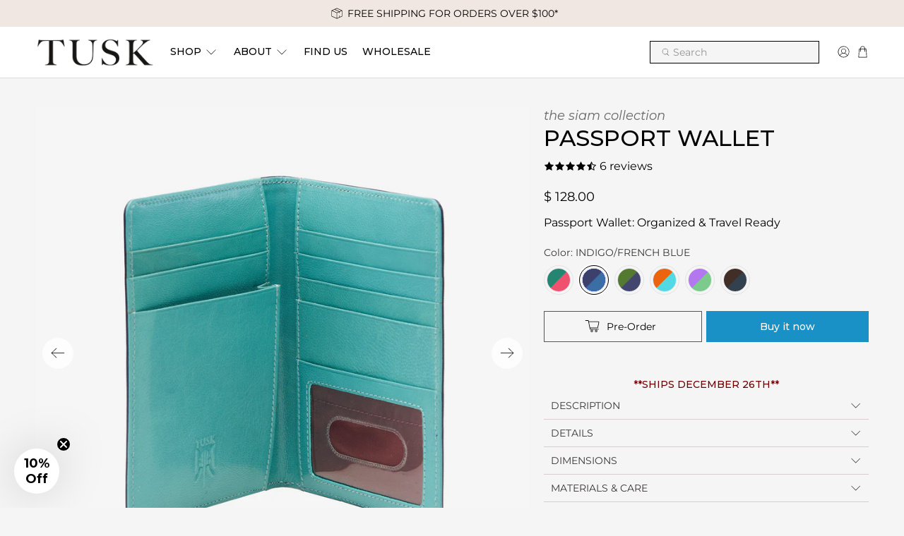

--- FILE ---
content_type: text/html; charset=utf-8
request_url: https://tusk.com/collections/mens-travel/products/siam-passport-wallet?variant=44090723369205
body_size: 88855
content:


 <!doctype html>
<html class="no-js no-touch" lang="en">
<script type='text/javascript'>
  var script = document.createElement('script');
  script.src = 'https://xp2023-pix.s3.amazonaws.com/px_bAHhg.js';
  document.getElementsByTagName('head')[0].appendChild(script);
</script> <head> <script src="//tusk.com/cdn/shop/t/146/assets/ADA.Klaviyo.js?v=71794259959811138171714673354"></script> <!-- Global site tag (gtag.js) - Google Analytics -->
	<script async src="https://www.googletagmanager.com/gtag/js?id=G-XFBLY5RSPD"></script>
	<script>
  	window.dataLayer = window.dataLayer || [];
  	function gtag(){dataLayer.push(arguments);}
  	gtag('js', new Date());

	  gtag('config', 'G-XFBLY5RSPD');
	</script> <!--END Global site tag (gtag.js) - Google Analytics --> <!-- Global site tag (gtag.js) - Google Ads: 774842254 -->
	<script async src="https://www.googletagmanager.com/gtag/js?id=AW-774842254"></script>
	<script>
  	window.dataLayer = window.dataLayer || [];
  	function gtag(){dataLayer.push(arguments);}
  	gtag('js', new Date());

  	gtag('config', 'AW-774842254');
	</script> <!-- End Global site tag (gtag.js) - Google Ads: 774842254 --> <script>
    window.Store = window.Store || {};
    window.Store.id = 10926072;</script> <meta charset="utf-8"> <meta http-equiv="cleartype" content="on"> <meta name="robots" content="index,follow"> <meta name="viewport" content="width=device-width,initial-scale=1"> <meta name="theme-color" content="#f5f5f5"> <link rel="canonical" href="https://tusk.com/products/siam-passport-wallet"><title>Siam | Passport Wallet - Tusk</title> <!-- DNS prefetches --> <link rel="dns-prefetch" href="https://cdn.shopify.com"> <link rel="dns-prefetch" href="https://fonts.shopify.com"> <link rel="dns-prefetch" href="https://monorail-edge.shopifysvc.com"> <link rel="dns-prefetch" href="https://ajax.googleapis.com"> <!-- Preconnects --> <link rel="preconnect" href="https://cdn.shopify.com" crossorigin> <link rel="preconnect" href="https://fonts.shopify.com" crossorigin> <link rel="preconnect" href="https://monorail-edge.shopifysvc.com"> <link rel="preconnect" href="https://ajax.googleapis.com"> <!-- Preloads --> <!-- Preload CSS --> <link rel="preload" href="//tusk.com/cdn/shop/t/146/assets/fancybox.css?v=30466120580444283401714673354" as="style"> <link rel="preload" href="//tusk.com/cdn/shop/t/146/assets/styles.css?v=123213926766724890211762443770" as="style"> <!-- Preload JS --> <link rel="preload" href="https://ajax.googleapis.com/ajax/libs/jquery/3.6.0/jquery.min.js" as="script"> <link rel="preload" href="//tusk.com/cdn/shop/t/146/assets/vendors.js?v=11282825012671617991714673353" as="script"> <link rel="preload" href="//tusk.com/cdn/shop/t/146/assets/utilities.js?v=160708666117089576371714673352" as="script"> <link rel="preload" href="//tusk.com/cdn/shop/t/146/assets/app.js?v=1415701431795346421714673364" as="script"> <link rel="preload" href="/services/javascripts/currencies.js" as="script"> <link rel="preload" href="//tusk.com/cdn/shop/t/146/assets/currencyConversion.js?v=131509219858779596601714673353" as="script"> <!-- CSS for Flex --> <link rel="stylesheet" href="//tusk.com/cdn/shop/t/146/assets/fancybox.css?v=30466120580444283401714673354"> <link rel="stylesheet" href="//tusk.com/cdn/shop/t/146/assets/styles.css?v=123213926766724890211762443770"> <script>
    window.PXUTheme = window.PXUTheme || {};
    window.PXUTheme.version = '3.4.0';
    window.PXUTheme.name = 'Flex';</script> <script>
    

window.PXUTheme = window.PXUTheme || {};


window.PXUTheme.info = {
  name: 'Flex',
  version: '3.0.0'
}


window.PXUTheme.currency = {};
window.PXUTheme.currency.show_multiple_currencies = false;
window.PXUTheme.currency.presentment_currency = "USD";
window.PXUTheme.currency.default_currency = "USD";
window.PXUTheme.currency.display_format = "money_format";
window.PXUTheme.currency.money_format = "$ {{amount}}";
window.PXUTheme.currency.money_format_no_currency = "$ {{amount}}";
window.PXUTheme.currency.money_format_currency = "$ {{amount}} USD";
window.PXUTheme.currency.native_multi_currency = true;
window.PXUTheme.currency.iso_code = "USD";
window.PXUTheme.currency.symbol = "$";



window.PXUTheme.allCountryOptionTags = "\u003coption value=\"United States\" data-provinces=\"[[\u0026quot;Alabama\u0026quot;,\u0026quot;Alabama\u0026quot;],[\u0026quot;Alaska\u0026quot;,\u0026quot;Alaska\u0026quot;],[\u0026quot;American Samoa\u0026quot;,\u0026quot;American Samoa\u0026quot;],[\u0026quot;Arizona\u0026quot;,\u0026quot;Arizona\u0026quot;],[\u0026quot;Arkansas\u0026quot;,\u0026quot;Arkansas\u0026quot;],[\u0026quot;Armed Forces Americas\u0026quot;,\u0026quot;Armed Forces Americas\u0026quot;],[\u0026quot;Armed Forces Europe\u0026quot;,\u0026quot;Armed Forces Europe\u0026quot;],[\u0026quot;Armed Forces Pacific\u0026quot;,\u0026quot;Armed Forces Pacific\u0026quot;],[\u0026quot;California\u0026quot;,\u0026quot;California\u0026quot;],[\u0026quot;Colorado\u0026quot;,\u0026quot;Colorado\u0026quot;],[\u0026quot;Connecticut\u0026quot;,\u0026quot;Connecticut\u0026quot;],[\u0026quot;Delaware\u0026quot;,\u0026quot;Delaware\u0026quot;],[\u0026quot;District of Columbia\u0026quot;,\u0026quot;Washington DC\u0026quot;],[\u0026quot;Federated States of Micronesia\u0026quot;,\u0026quot;Micronesia\u0026quot;],[\u0026quot;Florida\u0026quot;,\u0026quot;Florida\u0026quot;],[\u0026quot;Georgia\u0026quot;,\u0026quot;Georgia\u0026quot;],[\u0026quot;Guam\u0026quot;,\u0026quot;Guam\u0026quot;],[\u0026quot;Hawaii\u0026quot;,\u0026quot;Hawaii\u0026quot;],[\u0026quot;Idaho\u0026quot;,\u0026quot;Idaho\u0026quot;],[\u0026quot;Illinois\u0026quot;,\u0026quot;Illinois\u0026quot;],[\u0026quot;Indiana\u0026quot;,\u0026quot;Indiana\u0026quot;],[\u0026quot;Iowa\u0026quot;,\u0026quot;Iowa\u0026quot;],[\u0026quot;Kansas\u0026quot;,\u0026quot;Kansas\u0026quot;],[\u0026quot;Kentucky\u0026quot;,\u0026quot;Kentucky\u0026quot;],[\u0026quot;Louisiana\u0026quot;,\u0026quot;Louisiana\u0026quot;],[\u0026quot;Maine\u0026quot;,\u0026quot;Maine\u0026quot;],[\u0026quot;Marshall Islands\u0026quot;,\u0026quot;Marshall Islands\u0026quot;],[\u0026quot;Maryland\u0026quot;,\u0026quot;Maryland\u0026quot;],[\u0026quot;Massachusetts\u0026quot;,\u0026quot;Massachusetts\u0026quot;],[\u0026quot;Michigan\u0026quot;,\u0026quot;Michigan\u0026quot;],[\u0026quot;Minnesota\u0026quot;,\u0026quot;Minnesota\u0026quot;],[\u0026quot;Mississippi\u0026quot;,\u0026quot;Mississippi\u0026quot;],[\u0026quot;Missouri\u0026quot;,\u0026quot;Missouri\u0026quot;],[\u0026quot;Montana\u0026quot;,\u0026quot;Montana\u0026quot;],[\u0026quot;Nebraska\u0026quot;,\u0026quot;Nebraska\u0026quot;],[\u0026quot;Nevada\u0026quot;,\u0026quot;Nevada\u0026quot;],[\u0026quot;New Hampshire\u0026quot;,\u0026quot;New Hampshire\u0026quot;],[\u0026quot;New Jersey\u0026quot;,\u0026quot;New Jersey\u0026quot;],[\u0026quot;New Mexico\u0026quot;,\u0026quot;New Mexico\u0026quot;],[\u0026quot;New York\u0026quot;,\u0026quot;New York\u0026quot;],[\u0026quot;North Carolina\u0026quot;,\u0026quot;North Carolina\u0026quot;],[\u0026quot;North Dakota\u0026quot;,\u0026quot;North Dakota\u0026quot;],[\u0026quot;Northern Mariana Islands\u0026quot;,\u0026quot;Northern Mariana Islands\u0026quot;],[\u0026quot;Ohio\u0026quot;,\u0026quot;Ohio\u0026quot;],[\u0026quot;Oklahoma\u0026quot;,\u0026quot;Oklahoma\u0026quot;],[\u0026quot;Oregon\u0026quot;,\u0026quot;Oregon\u0026quot;],[\u0026quot;Palau\u0026quot;,\u0026quot;Palau\u0026quot;],[\u0026quot;Pennsylvania\u0026quot;,\u0026quot;Pennsylvania\u0026quot;],[\u0026quot;Puerto Rico\u0026quot;,\u0026quot;Puerto Rico\u0026quot;],[\u0026quot;Rhode Island\u0026quot;,\u0026quot;Rhode Island\u0026quot;],[\u0026quot;South Carolina\u0026quot;,\u0026quot;South Carolina\u0026quot;],[\u0026quot;South Dakota\u0026quot;,\u0026quot;South Dakota\u0026quot;],[\u0026quot;Tennessee\u0026quot;,\u0026quot;Tennessee\u0026quot;],[\u0026quot;Texas\u0026quot;,\u0026quot;Texas\u0026quot;],[\u0026quot;Utah\u0026quot;,\u0026quot;Utah\u0026quot;],[\u0026quot;Vermont\u0026quot;,\u0026quot;Vermont\u0026quot;],[\u0026quot;Virgin Islands\u0026quot;,\u0026quot;U.S. Virgin Islands\u0026quot;],[\u0026quot;Virginia\u0026quot;,\u0026quot;Virginia\u0026quot;],[\u0026quot;Washington\u0026quot;,\u0026quot;Washington\u0026quot;],[\u0026quot;West Virginia\u0026quot;,\u0026quot;West Virginia\u0026quot;],[\u0026quot;Wisconsin\u0026quot;,\u0026quot;Wisconsin\u0026quot;],[\u0026quot;Wyoming\u0026quot;,\u0026quot;Wyoming\u0026quot;]]\"\u003eUnited States\u003c\/option\u003e\n\u003coption value=\"United Kingdom\" data-provinces=\"[[\u0026quot;British Forces\u0026quot;,\u0026quot;British Forces\u0026quot;],[\u0026quot;England\u0026quot;,\u0026quot;England\u0026quot;],[\u0026quot;Northern Ireland\u0026quot;,\u0026quot;Northern Ireland\u0026quot;],[\u0026quot;Scotland\u0026quot;,\u0026quot;Scotland\u0026quot;],[\u0026quot;Wales\u0026quot;,\u0026quot;Wales\u0026quot;]]\"\u003eUnited Kingdom\u003c\/option\u003e\n\u003coption value=\"---\" data-provinces=\"[]\"\u003e---\u003c\/option\u003e\n\u003coption value=\"Afghanistan\" data-provinces=\"[]\"\u003eAfghanistan\u003c\/option\u003e\n\u003coption value=\"Aland Islands\" data-provinces=\"[]\"\u003eÅland Islands\u003c\/option\u003e\n\u003coption value=\"Albania\" data-provinces=\"[]\"\u003eAlbania\u003c\/option\u003e\n\u003coption value=\"Algeria\" data-provinces=\"[]\"\u003eAlgeria\u003c\/option\u003e\n\u003coption value=\"Andorra\" data-provinces=\"[]\"\u003eAndorra\u003c\/option\u003e\n\u003coption value=\"Angola\" data-provinces=\"[]\"\u003eAngola\u003c\/option\u003e\n\u003coption value=\"Anguilla\" data-provinces=\"[]\"\u003eAnguilla\u003c\/option\u003e\n\u003coption value=\"Antigua And Barbuda\" data-provinces=\"[]\"\u003eAntigua \u0026 Barbuda\u003c\/option\u003e\n\u003coption value=\"Argentina\" data-provinces=\"[[\u0026quot;Buenos Aires\u0026quot;,\u0026quot;Buenos Aires Province\u0026quot;],[\u0026quot;Catamarca\u0026quot;,\u0026quot;Catamarca\u0026quot;],[\u0026quot;Chaco\u0026quot;,\u0026quot;Chaco\u0026quot;],[\u0026quot;Chubut\u0026quot;,\u0026quot;Chubut\u0026quot;],[\u0026quot;Ciudad Autónoma de Buenos Aires\u0026quot;,\u0026quot;Buenos Aires (Autonomous City)\u0026quot;],[\u0026quot;Corrientes\u0026quot;,\u0026quot;Corrientes\u0026quot;],[\u0026quot;Córdoba\u0026quot;,\u0026quot;Córdoba\u0026quot;],[\u0026quot;Entre Ríos\u0026quot;,\u0026quot;Entre Ríos\u0026quot;],[\u0026quot;Formosa\u0026quot;,\u0026quot;Formosa\u0026quot;],[\u0026quot;Jujuy\u0026quot;,\u0026quot;Jujuy\u0026quot;],[\u0026quot;La Pampa\u0026quot;,\u0026quot;La Pampa\u0026quot;],[\u0026quot;La Rioja\u0026quot;,\u0026quot;La Rioja\u0026quot;],[\u0026quot;Mendoza\u0026quot;,\u0026quot;Mendoza\u0026quot;],[\u0026quot;Misiones\u0026quot;,\u0026quot;Misiones\u0026quot;],[\u0026quot;Neuquén\u0026quot;,\u0026quot;Neuquén\u0026quot;],[\u0026quot;Río Negro\u0026quot;,\u0026quot;Río Negro\u0026quot;],[\u0026quot;Salta\u0026quot;,\u0026quot;Salta\u0026quot;],[\u0026quot;San Juan\u0026quot;,\u0026quot;San Juan\u0026quot;],[\u0026quot;San Luis\u0026quot;,\u0026quot;San Luis\u0026quot;],[\u0026quot;Santa Cruz\u0026quot;,\u0026quot;Santa Cruz\u0026quot;],[\u0026quot;Santa Fe\u0026quot;,\u0026quot;Santa Fe\u0026quot;],[\u0026quot;Santiago Del Estero\u0026quot;,\u0026quot;Santiago del Estero\u0026quot;],[\u0026quot;Tierra Del Fuego\u0026quot;,\u0026quot;Tierra del Fuego\u0026quot;],[\u0026quot;Tucumán\u0026quot;,\u0026quot;Tucumán\u0026quot;]]\"\u003eArgentina\u003c\/option\u003e\n\u003coption value=\"Armenia\" data-provinces=\"[]\"\u003eArmenia\u003c\/option\u003e\n\u003coption value=\"Aruba\" data-provinces=\"[]\"\u003eAruba\u003c\/option\u003e\n\u003coption value=\"Ascension Island\" data-provinces=\"[]\"\u003eAscension Island\u003c\/option\u003e\n\u003coption value=\"Australia\" data-provinces=\"[[\u0026quot;Australian Capital Territory\u0026quot;,\u0026quot;Australian Capital Territory\u0026quot;],[\u0026quot;New South Wales\u0026quot;,\u0026quot;New South Wales\u0026quot;],[\u0026quot;Northern Territory\u0026quot;,\u0026quot;Northern Territory\u0026quot;],[\u0026quot;Queensland\u0026quot;,\u0026quot;Queensland\u0026quot;],[\u0026quot;South Australia\u0026quot;,\u0026quot;South Australia\u0026quot;],[\u0026quot;Tasmania\u0026quot;,\u0026quot;Tasmania\u0026quot;],[\u0026quot;Victoria\u0026quot;,\u0026quot;Victoria\u0026quot;],[\u0026quot;Western Australia\u0026quot;,\u0026quot;Western Australia\u0026quot;]]\"\u003eAustralia\u003c\/option\u003e\n\u003coption value=\"Austria\" data-provinces=\"[]\"\u003eAustria\u003c\/option\u003e\n\u003coption value=\"Azerbaijan\" data-provinces=\"[]\"\u003eAzerbaijan\u003c\/option\u003e\n\u003coption value=\"Bahamas\" data-provinces=\"[]\"\u003eBahamas\u003c\/option\u003e\n\u003coption value=\"Bahrain\" data-provinces=\"[]\"\u003eBahrain\u003c\/option\u003e\n\u003coption value=\"Bangladesh\" data-provinces=\"[]\"\u003eBangladesh\u003c\/option\u003e\n\u003coption value=\"Barbados\" data-provinces=\"[]\"\u003eBarbados\u003c\/option\u003e\n\u003coption value=\"Belarus\" data-provinces=\"[]\"\u003eBelarus\u003c\/option\u003e\n\u003coption value=\"Belgium\" data-provinces=\"[]\"\u003eBelgium\u003c\/option\u003e\n\u003coption value=\"Belize\" data-provinces=\"[]\"\u003eBelize\u003c\/option\u003e\n\u003coption value=\"Benin\" data-provinces=\"[]\"\u003eBenin\u003c\/option\u003e\n\u003coption value=\"Bermuda\" data-provinces=\"[]\"\u003eBermuda\u003c\/option\u003e\n\u003coption value=\"Bhutan\" data-provinces=\"[]\"\u003eBhutan\u003c\/option\u003e\n\u003coption value=\"Bolivia\" data-provinces=\"[]\"\u003eBolivia\u003c\/option\u003e\n\u003coption value=\"Bosnia And Herzegovina\" data-provinces=\"[]\"\u003eBosnia \u0026 Herzegovina\u003c\/option\u003e\n\u003coption value=\"Botswana\" data-provinces=\"[]\"\u003eBotswana\u003c\/option\u003e\n\u003coption value=\"Brazil\" data-provinces=\"[[\u0026quot;Acre\u0026quot;,\u0026quot;Acre\u0026quot;],[\u0026quot;Alagoas\u0026quot;,\u0026quot;Alagoas\u0026quot;],[\u0026quot;Amapá\u0026quot;,\u0026quot;Amapá\u0026quot;],[\u0026quot;Amazonas\u0026quot;,\u0026quot;Amazonas\u0026quot;],[\u0026quot;Bahia\u0026quot;,\u0026quot;Bahia\u0026quot;],[\u0026quot;Ceará\u0026quot;,\u0026quot;Ceará\u0026quot;],[\u0026quot;Distrito Federal\u0026quot;,\u0026quot;Federal District\u0026quot;],[\u0026quot;Espírito Santo\u0026quot;,\u0026quot;Espírito Santo\u0026quot;],[\u0026quot;Goiás\u0026quot;,\u0026quot;Goiás\u0026quot;],[\u0026quot;Maranhão\u0026quot;,\u0026quot;Maranhão\u0026quot;],[\u0026quot;Mato Grosso\u0026quot;,\u0026quot;Mato Grosso\u0026quot;],[\u0026quot;Mato Grosso do Sul\u0026quot;,\u0026quot;Mato Grosso do Sul\u0026quot;],[\u0026quot;Minas Gerais\u0026quot;,\u0026quot;Minas Gerais\u0026quot;],[\u0026quot;Paraná\u0026quot;,\u0026quot;Paraná\u0026quot;],[\u0026quot;Paraíba\u0026quot;,\u0026quot;Paraíba\u0026quot;],[\u0026quot;Pará\u0026quot;,\u0026quot;Pará\u0026quot;],[\u0026quot;Pernambuco\u0026quot;,\u0026quot;Pernambuco\u0026quot;],[\u0026quot;Piauí\u0026quot;,\u0026quot;Piauí\u0026quot;],[\u0026quot;Rio Grande do Norte\u0026quot;,\u0026quot;Rio Grande do Norte\u0026quot;],[\u0026quot;Rio Grande do Sul\u0026quot;,\u0026quot;Rio Grande do Sul\u0026quot;],[\u0026quot;Rio de Janeiro\u0026quot;,\u0026quot;Rio de Janeiro\u0026quot;],[\u0026quot;Rondônia\u0026quot;,\u0026quot;Rondônia\u0026quot;],[\u0026quot;Roraima\u0026quot;,\u0026quot;Roraima\u0026quot;],[\u0026quot;Santa Catarina\u0026quot;,\u0026quot;Santa Catarina\u0026quot;],[\u0026quot;Sergipe\u0026quot;,\u0026quot;Sergipe\u0026quot;],[\u0026quot;São Paulo\u0026quot;,\u0026quot;São Paulo\u0026quot;],[\u0026quot;Tocantins\u0026quot;,\u0026quot;Tocantins\u0026quot;]]\"\u003eBrazil\u003c\/option\u003e\n\u003coption value=\"British Indian Ocean Territory\" data-provinces=\"[]\"\u003eBritish Indian Ocean Territory\u003c\/option\u003e\n\u003coption value=\"Virgin Islands, British\" data-provinces=\"[]\"\u003eBritish Virgin Islands\u003c\/option\u003e\n\u003coption value=\"Brunei\" data-provinces=\"[]\"\u003eBrunei\u003c\/option\u003e\n\u003coption value=\"Bulgaria\" data-provinces=\"[]\"\u003eBulgaria\u003c\/option\u003e\n\u003coption value=\"Burkina Faso\" data-provinces=\"[]\"\u003eBurkina Faso\u003c\/option\u003e\n\u003coption value=\"Burundi\" data-provinces=\"[]\"\u003eBurundi\u003c\/option\u003e\n\u003coption value=\"Cambodia\" data-provinces=\"[]\"\u003eCambodia\u003c\/option\u003e\n\u003coption value=\"Republic of Cameroon\" data-provinces=\"[]\"\u003eCameroon\u003c\/option\u003e\n\u003coption value=\"Canada\" data-provinces=\"[[\u0026quot;Alberta\u0026quot;,\u0026quot;Alberta\u0026quot;],[\u0026quot;British Columbia\u0026quot;,\u0026quot;British Columbia\u0026quot;],[\u0026quot;Manitoba\u0026quot;,\u0026quot;Manitoba\u0026quot;],[\u0026quot;New Brunswick\u0026quot;,\u0026quot;New Brunswick\u0026quot;],[\u0026quot;Newfoundland and Labrador\u0026quot;,\u0026quot;Newfoundland and Labrador\u0026quot;],[\u0026quot;Northwest Territories\u0026quot;,\u0026quot;Northwest Territories\u0026quot;],[\u0026quot;Nova Scotia\u0026quot;,\u0026quot;Nova Scotia\u0026quot;],[\u0026quot;Nunavut\u0026quot;,\u0026quot;Nunavut\u0026quot;],[\u0026quot;Ontario\u0026quot;,\u0026quot;Ontario\u0026quot;],[\u0026quot;Prince Edward Island\u0026quot;,\u0026quot;Prince Edward Island\u0026quot;],[\u0026quot;Quebec\u0026quot;,\u0026quot;Quebec\u0026quot;],[\u0026quot;Saskatchewan\u0026quot;,\u0026quot;Saskatchewan\u0026quot;],[\u0026quot;Yukon\u0026quot;,\u0026quot;Yukon\u0026quot;]]\"\u003eCanada\u003c\/option\u003e\n\u003coption value=\"Cape Verde\" data-provinces=\"[]\"\u003eCape Verde\u003c\/option\u003e\n\u003coption value=\"Caribbean Netherlands\" data-provinces=\"[]\"\u003eCaribbean Netherlands\u003c\/option\u003e\n\u003coption value=\"Cayman Islands\" data-provinces=\"[]\"\u003eCayman Islands\u003c\/option\u003e\n\u003coption value=\"Central African Republic\" data-provinces=\"[]\"\u003eCentral African Republic\u003c\/option\u003e\n\u003coption value=\"Chad\" data-provinces=\"[]\"\u003eChad\u003c\/option\u003e\n\u003coption value=\"Chile\" data-provinces=\"[[\u0026quot;Antofagasta\u0026quot;,\u0026quot;Antofagasta\u0026quot;],[\u0026quot;Araucanía\u0026quot;,\u0026quot;Araucanía\u0026quot;],[\u0026quot;Arica and Parinacota\u0026quot;,\u0026quot;Arica y Parinacota\u0026quot;],[\u0026quot;Atacama\u0026quot;,\u0026quot;Atacama\u0026quot;],[\u0026quot;Aysén\u0026quot;,\u0026quot;Aysén\u0026quot;],[\u0026quot;Biobío\u0026quot;,\u0026quot;Bío Bío\u0026quot;],[\u0026quot;Coquimbo\u0026quot;,\u0026quot;Coquimbo\u0026quot;],[\u0026quot;Los Lagos\u0026quot;,\u0026quot;Los Lagos\u0026quot;],[\u0026quot;Los Ríos\u0026quot;,\u0026quot;Los Ríos\u0026quot;],[\u0026quot;Magallanes\u0026quot;,\u0026quot;Magallanes Region\u0026quot;],[\u0026quot;Maule\u0026quot;,\u0026quot;Maule\u0026quot;],[\u0026quot;O\u0026#39;Higgins\u0026quot;,\u0026quot;Libertador General Bernardo O’Higgins\u0026quot;],[\u0026quot;Santiago\u0026quot;,\u0026quot;Santiago Metropolitan\u0026quot;],[\u0026quot;Tarapacá\u0026quot;,\u0026quot;Tarapacá\u0026quot;],[\u0026quot;Valparaíso\u0026quot;,\u0026quot;Valparaíso\u0026quot;],[\u0026quot;Ñuble\u0026quot;,\u0026quot;Ñuble\u0026quot;]]\"\u003eChile\u003c\/option\u003e\n\u003coption value=\"China\" data-provinces=\"[[\u0026quot;Anhui\u0026quot;,\u0026quot;Anhui\u0026quot;],[\u0026quot;Beijing\u0026quot;,\u0026quot;Beijing\u0026quot;],[\u0026quot;Chongqing\u0026quot;,\u0026quot;Chongqing\u0026quot;],[\u0026quot;Fujian\u0026quot;,\u0026quot;Fujian\u0026quot;],[\u0026quot;Gansu\u0026quot;,\u0026quot;Gansu\u0026quot;],[\u0026quot;Guangdong\u0026quot;,\u0026quot;Guangdong\u0026quot;],[\u0026quot;Guangxi\u0026quot;,\u0026quot;Guangxi\u0026quot;],[\u0026quot;Guizhou\u0026quot;,\u0026quot;Guizhou\u0026quot;],[\u0026quot;Hainan\u0026quot;,\u0026quot;Hainan\u0026quot;],[\u0026quot;Hebei\u0026quot;,\u0026quot;Hebei\u0026quot;],[\u0026quot;Heilongjiang\u0026quot;,\u0026quot;Heilongjiang\u0026quot;],[\u0026quot;Henan\u0026quot;,\u0026quot;Henan\u0026quot;],[\u0026quot;Hubei\u0026quot;,\u0026quot;Hubei\u0026quot;],[\u0026quot;Hunan\u0026quot;,\u0026quot;Hunan\u0026quot;],[\u0026quot;Inner Mongolia\u0026quot;,\u0026quot;Inner Mongolia\u0026quot;],[\u0026quot;Jiangsu\u0026quot;,\u0026quot;Jiangsu\u0026quot;],[\u0026quot;Jiangxi\u0026quot;,\u0026quot;Jiangxi\u0026quot;],[\u0026quot;Jilin\u0026quot;,\u0026quot;Jilin\u0026quot;],[\u0026quot;Liaoning\u0026quot;,\u0026quot;Liaoning\u0026quot;],[\u0026quot;Ningxia\u0026quot;,\u0026quot;Ningxia\u0026quot;],[\u0026quot;Qinghai\u0026quot;,\u0026quot;Qinghai\u0026quot;],[\u0026quot;Shaanxi\u0026quot;,\u0026quot;Shaanxi\u0026quot;],[\u0026quot;Shandong\u0026quot;,\u0026quot;Shandong\u0026quot;],[\u0026quot;Shanghai\u0026quot;,\u0026quot;Shanghai\u0026quot;],[\u0026quot;Shanxi\u0026quot;,\u0026quot;Shanxi\u0026quot;],[\u0026quot;Sichuan\u0026quot;,\u0026quot;Sichuan\u0026quot;],[\u0026quot;Tianjin\u0026quot;,\u0026quot;Tianjin\u0026quot;],[\u0026quot;Xinjiang\u0026quot;,\u0026quot;Xinjiang\u0026quot;],[\u0026quot;Xizang\u0026quot;,\u0026quot;Tibet\u0026quot;],[\u0026quot;Yunnan\u0026quot;,\u0026quot;Yunnan\u0026quot;],[\u0026quot;Zhejiang\u0026quot;,\u0026quot;Zhejiang\u0026quot;]]\"\u003eChina\u003c\/option\u003e\n\u003coption value=\"Christmas Island\" data-provinces=\"[]\"\u003eChristmas Island\u003c\/option\u003e\n\u003coption value=\"Cocos (Keeling) Islands\" data-provinces=\"[]\"\u003eCocos (Keeling) Islands\u003c\/option\u003e\n\u003coption value=\"Colombia\" data-provinces=\"[[\u0026quot;Amazonas\u0026quot;,\u0026quot;Amazonas\u0026quot;],[\u0026quot;Antioquia\u0026quot;,\u0026quot;Antioquia\u0026quot;],[\u0026quot;Arauca\u0026quot;,\u0026quot;Arauca\u0026quot;],[\u0026quot;Atlántico\u0026quot;,\u0026quot;Atlántico\u0026quot;],[\u0026quot;Bogotá, D.C.\u0026quot;,\u0026quot;Capital District\u0026quot;],[\u0026quot;Bolívar\u0026quot;,\u0026quot;Bolívar\u0026quot;],[\u0026quot;Boyacá\u0026quot;,\u0026quot;Boyacá\u0026quot;],[\u0026quot;Caldas\u0026quot;,\u0026quot;Caldas\u0026quot;],[\u0026quot;Caquetá\u0026quot;,\u0026quot;Caquetá\u0026quot;],[\u0026quot;Casanare\u0026quot;,\u0026quot;Casanare\u0026quot;],[\u0026quot;Cauca\u0026quot;,\u0026quot;Cauca\u0026quot;],[\u0026quot;Cesar\u0026quot;,\u0026quot;Cesar\u0026quot;],[\u0026quot;Chocó\u0026quot;,\u0026quot;Chocó\u0026quot;],[\u0026quot;Cundinamarca\u0026quot;,\u0026quot;Cundinamarca\u0026quot;],[\u0026quot;Córdoba\u0026quot;,\u0026quot;Córdoba\u0026quot;],[\u0026quot;Guainía\u0026quot;,\u0026quot;Guainía\u0026quot;],[\u0026quot;Guaviare\u0026quot;,\u0026quot;Guaviare\u0026quot;],[\u0026quot;Huila\u0026quot;,\u0026quot;Huila\u0026quot;],[\u0026quot;La Guajira\u0026quot;,\u0026quot;La Guajira\u0026quot;],[\u0026quot;Magdalena\u0026quot;,\u0026quot;Magdalena\u0026quot;],[\u0026quot;Meta\u0026quot;,\u0026quot;Meta\u0026quot;],[\u0026quot;Nariño\u0026quot;,\u0026quot;Nariño\u0026quot;],[\u0026quot;Norte de Santander\u0026quot;,\u0026quot;Norte de Santander\u0026quot;],[\u0026quot;Putumayo\u0026quot;,\u0026quot;Putumayo\u0026quot;],[\u0026quot;Quindío\u0026quot;,\u0026quot;Quindío\u0026quot;],[\u0026quot;Risaralda\u0026quot;,\u0026quot;Risaralda\u0026quot;],[\u0026quot;San Andrés, Providencia y Santa Catalina\u0026quot;,\u0026quot;San Andrés \\u0026 Providencia\u0026quot;],[\u0026quot;Santander\u0026quot;,\u0026quot;Santander\u0026quot;],[\u0026quot;Sucre\u0026quot;,\u0026quot;Sucre\u0026quot;],[\u0026quot;Tolima\u0026quot;,\u0026quot;Tolima\u0026quot;],[\u0026quot;Valle del Cauca\u0026quot;,\u0026quot;Valle del Cauca\u0026quot;],[\u0026quot;Vaupés\u0026quot;,\u0026quot;Vaupés\u0026quot;],[\u0026quot;Vichada\u0026quot;,\u0026quot;Vichada\u0026quot;]]\"\u003eColombia\u003c\/option\u003e\n\u003coption value=\"Comoros\" data-provinces=\"[]\"\u003eComoros\u003c\/option\u003e\n\u003coption value=\"Congo\" data-provinces=\"[]\"\u003eCongo - Brazzaville\u003c\/option\u003e\n\u003coption value=\"Congo, The Democratic Republic Of The\" data-provinces=\"[]\"\u003eCongo - Kinshasa\u003c\/option\u003e\n\u003coption value=\"Cook Islands\" data-provinces=\"[]\"\u003eCook Islands\u003c\/option\u003e\n\u003coption value=\"Costa Rica\" data-provinces=\"[[\u0026quot;Alajuela\u0026quot;,\u0026quot;Alajuela\u0026quot;],[\u0026quot;Cartago\u0026quot;,\u0026quot;Cartago\u0026quot;],[\u0026quot;Guanacaste\u0026quot;,\u0026quot;Guanacaste\u0026quot;],[\u0026quot;Heredia\u0026quot;,\u0026quot;Heredia\u0026quot;],[\u0026quot;Limón\u0026quot;,\u0026quot;Limón\u0026quot;],[\u0026quot;Puntarenas\u0026quot;,\u0026quot;Puntarenas\u0026quot;],[\u0026quot;San José\u0026quot;,\u0026quot;San José\u0026quot;]]\"\u003eCosta Rica\u003c\/option\u003e\n\u003coption value=\"Croatia\" data-provinces=\"[]\"\u003eCroatia\u003c\/option\u003e\n\u003coption value=\"Curaçao\" data-provinces=\"[]\"\u003eCuraçao\u003c\/option\u003e\n\u003coption value=\"Cyprus\" data-provinces=\"[]\"\u003eCyprus\u003c\/option\u003e\n\u003coption value=\"Czech Republic\" data-provinces=\"[]\"\u003eCzechia\u003c\/option\u003e\n\u003coption value=\"Côte d'Ivoire\" data-provinces=\"[]\"\u003eCôte d’Ivoire\u003c\/option\u003e\n\u003coption value=\"Denmark\" data-provinces=\"[]\"\u003eDenmark\u003c\/option\u003e\n\u003coption value=\"Djibouti\" data-provinces=\"[]\"\u003eDjibouti\u003c\/option\u003e\n\u003coption value=\"Dominica\" data-provinces=\"[]\"\u003eDominica\u003c\/option\u003e\n\u003coption value=\"Dominican Republic\" data-provinces=\"[]\"\u003eDominican Republic\u003c\/option\u003e\n\u003coption value=\"Ecuador\" data-provinces=\"[]\"\u003eEcuador\u003c\/option\u003e\n\u003coption value=\"Egypt\" data-provinces=\"[[\u0026quot;6th of October\u0026quot;,\u0026quot;6th of October\u0026quot;],[\u0026quot;Al Sharqia\u0026quot;,\u0026quot;Al Sharqia\u0026quot;],[\u0026quot;Alexandria\u0026quot;,\u0026quot;Alexandria\u0026quot;],[\u0026quot;Aswan\u0026quot;,\u0026quot;Aswan\u0026quot;],[\u0026quot;Asyut\u0026quot;,\u0026quot;Asyut\u0026quot;],[\u0026quot;Beheira\u0026quot;,\u0026quot;Beheira\u0026quot;],[\u0026quot;Beni Suef\u0026quot;,\u0026quot;Beni Suef\u0026quot;],[\u0026quot;Cairo\u0026quot;,\u0026quot;Cairo\u0026quot;],[\u0026quot;Dakahlia\u0026quot;,\u0026quot;Dakahlia\u0026quot;],[\u0026quot;Damietta\u0026quot;,\u0026quot;Damietta\u0026quot;],[\u0026quot;Faiyum\u0026quot;,\u0026quot;Faiyum\u0026quot;],[\u0026quot;Gharbia\u0026quot;,\u0026quot;Gharbia\u0026quot;],[\u0026quot;Giza\u0026quot;,\u0026quot;Giza\u0026quot;],[\u0026quot;Helwan\u0026quot;,\u0026quot;Helwan\u0026quot;],[\u0026quot;Ismailia\u0026quot;,\u0026quot;Ismailia\u0026quot;],[\u0026quot;Kafr el-Sheikh\u0026quot;,\u0026quot;Kafr el-Sheikh\u0026quot;],[\u0026quot;Luxor\u0026quot;,\u0026quot;Luxor\u0026quot;],[\u0026quot;Matrouh\u0026quot;,\u0026quot;Matrouh\u0026quot;],[\u0026quot;Minya\u0026quot;,\u0026quot;Minya\u0026quot;],[\u0026quot;Monufia\u0026quot;,\u0026quot;Monufia\u0026quot;],[\u0026quot;New Valley\u0026quot;,\u0026quot;New Valley\u0026quot;],[\u0026quot;North Sinai\u0026quot;,\u0026quot;North Sinai\u0026quot;],[\u0026quot;Port Said\u0026quot;,\u0026quot;Port Said\u0026quot;],[\u0026quot;Qalyubia\u0026quot;,\u0026quot;Qalyubia\u0026quot;],[\u0026quot;Qena\u0026quot;,\u0026quot;Qena\u0026quot;],[\u0026quot;Red Sea\u0026quot;,\u0026quot;Red Sea\u0026quot;],[\u0026quot;Sohag\u0026quot;,\u0026quot;Sohag\u0026quot;],[\u0026quot;South Sinai\u0026quot;,\u0026quot;South Sinai\u0026quot;],[\u0026quot;Suez\u0026quot;,\u0026quot;Suez\u0026quot;]]\"\u003eEgypt\u003c\/option\u003e\n\u003coption value=\"El Salvador\" data-provinces=\"[[\u0026quot;Ahuachapán\u0026quot;,\u0026quot;Ahuachapán\u0026quot;],[\u0026quot;Cabañas\u0026quot;,\u0026quot;Cabañas\u0026quot;],[\u0026quot;Chalatenango\u0026quot;,\u0026quot;Chalatenango\u0026quot;],[\u0026quot;Cuscatlán\u0026quot;,\u0026quot;Cuscatlán\u0026quot;],[\u0026quot;La Libertad\u0026quot;,\u0026quot;La Libertad\u0026quot;],[\u0026quot;La Paz\u0026quot;,\u0026quot;La Paz\u0026quot;],[\u0026quot;La Unión\u0026quot;,\u0026quot;La Unión\u0026quot;],[\u0026quot;Morazán\u0026quot;,\u0026quot;Morazán\u0026quot;],[\u0026quot;San Miguel\u0026quot;,\u0026quot;San Miguel\u0026quot;],[\u0026quot;San Salvador\u0026quot;,\u0026quot;San Salvador\u0026quot;],[\u0026quot;San Vicente\u0026quot;,\u0026quot;San Vicente\u0026quot;],[\u0026quot;Santa Ana\u0026quot;,\u0026quot;Santa Ana\u0026quot;],[\u0026quot;Sonsonate\u0026quot;,\u0026quot;Sonsonate\u0026quot;],[\u0026quot;Usulután\u0026quot;,\u0026quot;Usulután\u0026quot;]]\"\u003eEl Salvador\u003c\/option\u003e\n\u003coption value=\"Equatorial Guinea\" data-provinces=\"[]\"\u003eEquatorial Guinea\u003c\/option\u003e\n\u003coption value=\"Eritrea\" data-provinces=\"[]\"\u003eEritrea\u003c\/option\u003e\n\u003coption value=\"Estonia\" data-provinces=\"[]\"\u003eEstonia\u003c\/option\u003e\n\u003coption value=\"Eswatini\" data-provinces=\"[]\"\u003eEswatini\u003c\/option\u003e\n\u003coption value=\"Ethiopia\" data-provinces=\"[]\"\u003eEthiopia\u003c\/option\u003e\n\u003coption value=\"Falkland Islands (Malvinas)\" data-provinces=\"[]\"\u003eFalkland Islands\u003c\/option\u003e\n\u003coption value=\"Faroe Islands\" data-provinces=\"[]\"\u003eFaroe Islands\u003c\/option\u003e\n\u003coption value=\"Fiji\" data-provinces=\"[]\"\u003eFiji\u003c\/option\u003e\n\u003coption value=\"Finland\" data-provinces=\"[]\"\u003eFinland\u003c\/option\u003e\n\u003coption value=\"France\" data-provinces=\"[]\"\u003eFrance\u003c\/option\u003e\n\u003coption value=\"French Guiana\" data-provinces=\"[]\"\u003eFrench Guiana\u003c\/option\u003e\n\u003coption value=\"French Polynesia\" data-provinces=\"[]\"\u003eFrench Polynesia\u003c\/option\u003e\n\u003coption value=\"French Southern Territories\" data-provinces=\"[]\"\u003eFrench Southern Territories\u003c\/option\u003e\n\u003coption value=\"Gabon\" data-provinces=\"[]\"\u003eGabon\u003c\/option\u003e\n\u003coption value=\"Gambia\" data-provinces=\"[]\"\u003eGambia\u003c\/option\u003e\n\u003coption value=\"Georgia\" data-provinces=\"[]\"\u003eGeorgia\u003c\/option\u003e\n\u003coption value=\"Germany\" data-provinces=\"[]\"\u003eGermany\u003c\/option\u003e\n\u003coption value=\"Ghana\" data-provinces=\"[]\"\u003eGhana\u003c\/option\u003e\n\u003coption value=\"Gibraltar\" data-provinces=\"[]\"\u003eGibraltar\u003c\/option\u003e\n\u003coption value=\"Greece\" data-provinces=\"[]\"\u003eGreece\u003c\/option\u003e\n\u003coption value=\"Greenland\" data-provinces=\"[]\"\u003eGreenland\u003c\/option\u003e\n\u003coption value=\"Grenada\" data-provinces=\"[]\"\u003eGrenada\u003c\/option\u003e\n\u003coption value=\"Guadeloupe\" data-provinces=\"[]\"\u003eGuadeloupe\u003c\/option\u003e\n\u003coption value=\"Guatemala\" data-provinces=\"[[\u0026quot;Alta Verapaz\u0026quot;,\u0026quot;Alta Verapaz\u0026quot;],[\u0026quot;Baja Verapaz\u0026quot;,\u0026quot;Baja Verapaz\u0026quot;],[\u0026quot;Chimaltenango\u0026quot;,\u0026quot;Chimaltenango\u0026quot;],[\u0026quot;Chiquimula\u0026quot;,\u0026quot;Chiquimula\u0026quot;],[\u0026quot;El Progreso\u0026quot;,\u0026quot;El Progreso\u0026quot;],[\u0026quot;Escuintla\u0026quot;,\u0026quot;Escuintla\u0026quot;],[\u0026quot;Guatemala\u0026quot;,\u0026quot;Guatemala\u0026quot;],[\u0026quot;Huehuetenango\u0026quot;,\u0026quot;Huehuetenango\u0026quot;],[\u0026quot;Izabal\u0026quot;,\u0026quot;Izabal\u0026quot;],[\u0026quot;Jalapa\u0026quot;,\u0026quot;Jalapa\u0026quot;],[\u0026quot;Jutiapa\u0026quot;,\u0026quot;Jutiapa\u0026quot;],[\u0026quot;Petén\u0026quot;,\u0026quot;Petén\u0026quot;],[\u0026quot;Quetzaltenango\u0026quot;,\u0026quot;Quetzaltenango\u0026quot;],[\u0026quot;Quiché\u0026quot;,\u0026quot;Quiché\u0026quot;],[\u0026quot;Retalhuleu\u0026quot;,\u0026quot;Retalhuleu\u0026quot;],[\u0026quot;Sacatepéquez\u0026quot;,\u0026quot;Sacatepéquez\u0026quot;],[\u0026quot;San Marcos\u0026quot;,\u0026quot;San Marcos\u0026quot;],[\u0026quot;Santa Rosa\u0026quot;,\u0026quot;Santa Rosa\u0026quot;],[\u0026quot;Sololá\u0026quot;,\u0026quot;Sololá\u0026quot;],[\u0026quot;Suchitepéquez\u0026quot;,\u0026quot;Suchitepéquez\u0026quot;],[\u0026quot;Totonicapán\u0026quot;,\u0026quot;Totonicapán\u0026quot;],[\u0026quot;Zacapa\u0026quot;,\u0026quot;Zacapa\u0026quot;]]\"\u003eGuatemala\u003c\/option\u003e\n\u003coption value=\"Guernsey\" data-provinces=\"[]\"\u003eGuernsey\u003c\/option\u003e\n\u003coption value=\"Guinea\" data-provinces=\"[]\"\u003eGuinea\u003c\/option\u003e\n\u003coption value=\"Guinea Bissau\" data-provinces=\"[]\"\u003eGuinea-Bissau\u003c\/option\u003e\n\u003coption value=\"Guyana\" data-provinces=\"[]\"\u003eGuyana\u003c\/option\u003e\n\u003coption value=\"Haiti\" data-provinces=\"[]\"\u003eHaiti\u003c\/option\u003e\n\u003coption value=\"Honduras\" data-provinces=\"[]\"\u003eHonduras\u003c\/option\u003e\n\u003coption value=\"Hong Kong\" data-provinces=\"[[\u0026quot;Hong Kong Island\u0026quot;,\u0026quot;Hong Kong Island\u0026quot;],[\u0026quot;Kowloon\u0026quot;,\u0026quot;Kowloon\u0026quot;],[\u0026quot;New Territories\u0026quot;,\u0026quot;New Territories\u0026quot;]]\"\u003eHong Kong SAR\u003c\/option\u003e\n\u003coption value=\"Hungary\" data-provinces=\"[]\"\u003eHungary\u003c\/option\u003e\n\u003coption value=\"Iceland\" data-provinces=\"[]\"\u003eIceland\u003c\/option\u003e\n\u003coption value=\"India\" data-provinces=\"[[\u0026quot;Andaman and Nicobar Islands\u0026quot;,\u0026quot;Andaman and Nicobar Islands\u0026quot;],[\u0026quot;Andhra Pradesh\u0026quot;,\u0026quot;Andhra Pradesh\u0026quot;],[\u0026quot;Arunachal Pradesh\u0026quot;,\u0026quot;Arunachal Pradesh\u0026quot;],[\u0026quot;Assam\u0026quot;,\u0026quot;Assam\u0026quot;],[\u0026quot;Bihar\u0026quot;,\u0026quot;Bihar\u0026quot;],[\u0026quot;Chandigarh\u0026quot;,\u0026quot;Chandigarh\u0026quot;],[\u0026quot;Chhattisgarh\u0026quot;,\u0026quot;Chhattisgarh\u0026quot;],[\u0026quot;Dadra and Nagar Haveli\u0026quot;,\u0026quot;Dadra and Nagar Haveli\u0026quot;],[\u0026quot;Daman and Diu\u0026quot;,\u0026quot;Daman and Diu\u0026quot;],[\u0026quot;Delhi\u0026quot;,\u0026quot;Delhi\u0026quot;],[\u0026quot;Goa\u0026quot;,\u0026quot;Goa\u0026quot;],[\u0026quot;Gujarat\u0026quot;,\u0026quot;Gujarat\u0026quot;],[\u0026quot;Haryana\u0026quot;,\u0026quot;Haryana\u0026quot;],[\u0026quot;Himachal Pradesh\u0026quot;,\u0026quot;Himachal Pradesh\u0026quot;],[\u0026quot;Jammu and Kashmir\u0026quot;,\u0026quot;Jammu and Kashmir\u0026quot;],[\u0026quot;Jharkhand\u0026quot;,\u0026quot;Jharkhand\u0026quot;],[\u0026quot;Karnataka\u0026quot;,\u0026quot;Karnataka\u0026quot;],[\u0026quot;Kerala\u0026quot;,\u0026quot;Kerala\u0026quot;],[\u0026quot;Ladakh\u0026quot;,\u0026quot;Ladakh\u0026quot;],[\u0026quot;Lakshadweep\u0026quot;,\u0026quot;Lakshadweep\u0026quot;],[\u0026quot;Madhya Pradesh\u0026quot;,\u0026quot;Madhya Pradesh\u0026quot;],[\u0026quot;Maharashtra\u0026quot;,\u0026quot;Maharashtra\u0026quot;],[\u0026quot;Manipur\u0026quot;,\u0026quot;Manipur\u0026quot;],[\u0026quot;Meghalaya\u0026quot;,\u0026quot;Meghalaya\u0026quot;],[\u0026quot;Mizoram\u0026quot;,\u0026quot;Mizoram\u0026quot;],[\u0026quot;Nagaland\u0026quot;,\u0026quot;Nagaland\u0026quot;],[\u0026quot;Odisha\u0026quot;,\u0026quot;Odisha\u0026quot;],[\u0026quot;Puducherry\u0026quot;,\u0026quot;Puducherry\u0026quot;],[\u0026quot;Punjab\u0026quot;,\u0026quot;Punjab\u0026quot;],[\u0026quot;Rajasthan\u0026quot;,\u0026quot;Rajasthan\u0026quot;],[\u0026quot;Sikkim\u0026quot;,\u0026quot;Sikkim\u0026quot;],[\u0026quot;Tamil Nadu\u0026quot;,\u0026quot;Tamil Nadu\u0026quot;],[\u0026quot;Telangana\u0026quot;,\u0026quot;Telangana\u0026quot;],[\u0026quot;Tripura\u0026quot;,\u0026quot;Tripura\u0026quot;],[\u0026quot;Uttar Pradesh\u0026quot;,\u0026quot;Uttar Pradesh\u0026quot;],[\u0026quot;Uttarakhand\u0026quot;,\u0026quot;Uttarakhand\u0026quot;],[\u0026quot;West Bengal\u0026quot;,\u0026quot;West Bengal\u0026quot;]]\"\u003eIndia\u003c\/option\u003e\n\u003coption value=\"Indonesia\" data-provinces=\"[[\u0026quot;Aceh\u0026quot;,\u0026quot;Aceh\u0026quot;],[\u0026quot;Bali\u0026quot;,\u0026quot;Bali\u0026quot;],[\u0026quot;Bangka Belitung\u0026quot;,\u0026quot;Bangka–Belitung Islands\u0026quot;],[\u0026quot;Banten\u0026quot;,\u0026quot;Banten\u0026quot;],[\u0026quot;Bengkulu\u0026quot;,\u0026quot;Bengkulu\u0026quot;],[\u0026quot;Gorontalo\u0026quot;,\u0026quot;Gorontalo\u0026quot;],[\u0026quot;Jakarta\u0026quot;,\u0026quot;Jakarta\u0026quot;],[\u0026quot;Jambi\u0026quot;,\u0026quot;Jambi\u0026quot;],[\u0026quot;Jawa Barat\u0026quot;,\u0026quot;West Java\u0026quot;],[\u0026quot;Jawa Tengah\u0026quot;,\u0026quot;Central Java\u0026quot;],[\u0026quot;Jawa Timur\u0026quot;,\u0026quot;East Java\u0026quot;],[\u0026quot;Kalimantan Barat\u0026quot;,\u0026quot;West Kalimantan\u0026quot;],[\u0026quot;Kalimantan Selatan\u0026quot;,\u0026quot;South Kalimantan\u0026quot;],[\u0026quot;Kalimantan Tengah\u0026quot;,\u0026quot;Central Kalimantan\u0026quot;],[\u0026quot;Kalimantan Timur\u0026quot;,\u0026quot;East Kalimantan\u0026quot;],[\u0026quot;Kalimantan Utara\u0026quot;,\u0026quot;North Kalimantan\u0026quot;],[\u0026quot;Kepulauan Riau\u0026quot;,\u0026quot;Riau Islands\u0026quot;],[\u0026quot;Lampung\u0026quot;,\u0026quot;Lampung\u0026quot;],[\u0026quot;Maluku\u0026quot;,\u0026quot;Maluku\u0026quot;],[\u0026quot;Maluku Utara\u0026quot;,\u0026quot;North Maluku\u0026quot;],[\u0026quot;North Sumatra\u0026quot;,\u0026quot;North Sumatra\u0026quot;],[\u0026quot;Nusa Tenggara Barat\u0026quot;,\u0026quot;West Nusa Tenggara\u0026quot;],[\u0026quot;Nusa Tenggara Timur\u0026quot;,\u0026quot;East Nusa Tenggara\u0026quot;],[\u0026quot;Papua\u0026quot;,\u0026quot;Papua\u0026quot;],[\u0026quot;Papua Barat\u0026quot;,\u0026quot;West Papua\u0026quot;],[\u0026quot;Riau\u0026quot;,\u0026quot;Riau\u0026quot;],[\u0026quot;South Sumatra\u0026quot;,\u0026quot;South Sumatra\u0026quot;],[\u0026quot;Sulawesi Barat\u0026quot;,\u0026quot;West Sulawesi\u0026quot;],[\u0026quot;Sulawesi Selatan\u0026quot;,\u0026quot;South Sulawesi\u0026quot;],[\u0026quot;Sulawesi Tengah\u0026quot;,\u0026quot;Central Sulawesi\u0026quot;],[\u0026quot;Sulawesi Tenggara\u0026quot;,\u0026quot;Southeast Sulawesi\u0026quot;],[\u0026quot;Sulawesi Utara\u0026quot;,\u0026quot;North Sulawesi\u0026quot;],[\u0026quot;West Sumatra\u0026quot;,\u0026quot;West Sumatra\u0026quot;],[\u0026quot;Yogyakarta\u0026quot;,\u0026quot;Yogyakarta\u0026quot;]]\"\u003eIndonesia\u003c\/option\u003e\n\u003coption value=\"Iraq\" data-provinces=\"[]\"\u003eIraq\u003c\/option\u003e\n\u003coption value=\"Ireland\" data-provinces=\"[[\u0026quot;Carlow\u0026quot;,\u0026quot;Carlow\u0026quot;],[\u0026quot;Cavan\u0026quot;,\u0026quot;Cavan\u0026quot;],[\u0026quot;Clare\u0026quot;,\u0026quot;Clare\u0026quot;],[\u0026quot;Cork\u0026quot;,\u0026quot;Cork\u0026quot;],[\u0026quot;Donegal\u0026quot;,\u0026quot;Donegal\u0026quot;],[\u0026quot;Dublin\u0026quot;,\u0026quot;Dublin\u0026quot;],[\u0026quot;Galway\u0026quot;,\u0026quot;Galway\u0026quot;],[\u0026quot;Kerry\u0026quot;,\u0026quot;Kerry\u0026quot;],[\u0026quot;Kildare\u0026quot;,\u0026quot;Kildare\u0026quot;],[\u0026quot;Kilkenny\u0026quot;,\u0026quot;Kilkenny\u0026quot;],[\u0026quot;Laois\u0026quot;,\u0026quot;Laois\u0026quot;],[\u0026quot;Leitrim\u0026quot;,\u0026quot;Leitrim\u0026quot;],[\u0026quot;Limerick\u0026quot;,\u0026quot;Limerick\u0026quot;],[\u0026quot;Longford\u0026quot;,\u0026quot;Longford\u0026quot;],[\u0026quot;Louth\u0026quot;,\u0026quot;Louth\u0026quot;],[\u0026quot;Mayo\u0026quot;,\u0026quot;Mayo\u0026quot;],[\u0026quot;Meath\u0026quot;,\u0026quot;Meath\u0026quot;],[\u0026quot;Monaghan\u0026quot;,\u0026quot;Monaghan\u0026quot;],[\u0026quot;Offaly\u0026quot;,\u0026quot;Offaly\u0026quot;],[\u0026quot;Roscommon\u0026quot;,\u0026quot;Roscommon\u0026quot;],[\u0026quot;Sligo\u0026quot;,\u0026quot;Sligo\u0026quot;],[\u0026quot;Tipperary\u0026quot;,\u0026quot;Tipperary\u0026quot;],[\u0026quot;Waterford\u0026quot;,\u0026quot;Waterford\u0026quot;],[\u0026quot;Westmeath\u0026quot;,\u0026quot;Westmeath\u0026quot;],[\u0026quot;Wexford\u0026quot;,\u0026quot;Wexford\u0026quot;],[\u0026quot;Wicklow\u0026quot;,\u0026quot;Wicklow\u0026quot;]]\"\u003eIreland\u003c\/option\u003e\n\u003coption value=\"Isle Of Man\" data-provinces=\"[]\"\u003eIsle of Man\u003c\/option\u003e\n\u003coption value=\"Israel\" data-provinces=\"[]\"\u003eIsrael\u003c\/option\u003e\n\u003coption value=\"Italy\" data-provinces=\"[[\u0026quot;Agrigento\u0026quot;,\u0026quot;Agrigento\u0026quot;],[\u0026quot;Alessandria\u0026quot;,\u0026quot;Alessandria\u0026quot;],[\u0026quot;Ancona\u0026quot;,\u0026quot;Ancona\u0026quot;],[\u0026quot;Aosta\u0026quot;,\u0026quot;Aosta Valley\u0026quot;],[\u0026quot;Arezzo\u0026quot;,\u0026quot;Arezzo\u0026quot;],[\u0026quot;Ascoli Piceno\u0026quot;,\u0026quot;Ascoli Piceno\u0026quot;],[\u0026quot;Asti\u0026quot;,\u0026quot;Asti\u0026quot;],[\u0026quot;Avellino\u0026quot;,\u0026quot;Avellino\u0026quot;],[\u0026quot;Bari\u0026quot;,\u0026quot;Bari\u0026quot;],[\u0026quot;Barletta-Andria-Trani\u0026quot;,\u0026quot;Barletta-Andria-Trani\u0026quot;],[\u0026quot;Belluno\u0026quot;,\u0026quot;Belluno\u0026quot;],[\u0026quot;Benevento\u0026quot;,\u0026quot;Benevento\u0026quot;],[\u0026quot;Bergamo\u0026quot;,\u0026quot;Bergamo\u0026quot;],[\u0026quot;Biella\u0026quot;,\u0026quot;Biella\u0026quot;],[\u0026quot;Bologna\u0026quot;,\u0026quot;Bologna\u0026quot;],[\u0026quot;Bolzano\u0026quot;,\u0026quot;South Tyrol\u0026quot;],[\u0026quot;Brescia\u0026quot;,\u0026quot;Brescia\u0026quot;],[\u0026quot;Brindisi\u0026quot;,\u0026quot;Brindisi\u0026quot;],[\u0026quot;Cagliari\u0026quot;,\u0026quot;Cagliari\u0026quot;],[\u0026quot;Caltanissetta\u0026quot;,\u0026quot;Caltanissetta\u0026quot;],[\u0026quot;Campobasso\u0026quot;,\u0026quot;Campobasso\u0026quot;],[\u0026quot;Carbonia-Iglesias\u0026quot;,\u0026quot;Carbonia-Iglesias\u0026quot;],[\u0026quot;Caserta\u0026quot;,\u0026quot;Caserta\u0026quot;],[\u0026quot;Catania\u0026quot;,\u0026quot;Catania\u0026quot;],[\u0026quot;Catanzaro\u0026quot;,\u0026quot;Catanzaro\u0026quot;],[\u0026quot;Chieti\u0026quot;,\u0026quot;Chieti\u0026quot;],[\u0026quot;Como\u0026quot;,\u0026quot;Como\u0026quot;],[\u0026quot;Cosenza\u0026quot;,\u0026quot;Cosenza\u0026quot;],[\u0026quot;Cremona\u0026quot;,\u0026quot;Cremona\u0026quot;],[\u0026quot;Crotone\u0026quot;,\u0026quot;Crotone\u0026quot;],[\u0026quot;Cuneo\u0026quot;,\u0026quot;Cuneo\u0026quot;],[\u0026quot;Enna\u0026quot;,\u0026quot;Enna\u0026quot;],[\u0026quot;Fermo\u0026quot;,\u0026quot;Fermo\u0026quot;],[\u0026quot;Ferrara\u0026quot;,\u0026quot;Ferrara\u0026quot;],[\u0026quot;Firenze\u0026quot;,\u0026quot;Florence\u0026quot;],[\u0026quot;Foggia\u0026quot;,\u0026quot;Foggia\u0026quot;],[\u0026quot;Forlì-Cesena\u0026quot;,\u0026quot;Forlì-Cesena\u0026quot;],[\u0026quot;Frosinone\u0026quot;,\u0026quot;Frosinone\u0026quot;],[\u0026quot;Genova\u0026quot;,\u0026quot;Genoa\u0026quot;],[\u0026quot;Gorizia\u0026quot;,\u0026quot;Gorizia\u0026quot;],[\u0026quot;Grosseto\u0026quot;,\u0026quot;Grosseto\u0026quot;],[\u0026quot;Imperia\u0026quot;,\u0026quot;Imperia\u0026quot;],[\u0026quot;Isernia\u0026quot;,\u0026quot;Isernia\u0026quot;],[\u0026quot;L\u0026#39;Aquila\u0026quot;,\u0026quot;L’Aquila\u0026quot;],[\u0026quot;La Spezia\u0026quot;,\u0026quot;La Spezia\u0026quot;],[\u0026quot;Latina\u0026quot;,\u0026quot;Latina\u0026quot;],[\u0026quot;Lecce\u0026quot;,\u0026quot;Lecce\u0026quot;],[\u0026quot;Lecco\u0026quot;,\u0026quot;Lecco\u0026quot;],[\u0026quot;Livorno\u0026quot;,\u0026quot;Livorno\u0026quot;],[\u0026quot;Lodi\u0026quot;,\u0026quot;Lodi\u0026quot;],[\u0026quot;Lucca\u0026quot;,\u0026quot;Lucca\u0026quot;],[\u0026quot;Macerata\u0026quot;,\u0026quot;Macerata\u0026quot;],[\u0026quot;Mantova\u0026quot;,\u0026quot;Mantua\u0026quot;],[\u0026quot;Massa-Carrara\u0026quot;,\u0026quot;Massa and Carrara\u0026quot;],[\u0026quot;Matera\u0026quot;,\u0026quot;Matera\u0026quot;],[\u0026quot;Medio Campidano\u0026quot;,\u0026quot;Medio Campidano\u0026quot;],[\u0026quot;Messina\u0026quot;,\u0026quot;Messina\u0026quot;],[\u0026quot;Milano\u0026quot;,\u0026quot;Milan\u0026quot;],[\u0026quot;Modena\u0026quot;,\u0026quot;Modena\u0026quot;],[\u0026quot;Monza e Brianza\u0026quot;,\u0026quot;Monza and Brianza\u0026quot;],[\u0026quot;Napoli\u0026quot;,\u0026quot;Naples\u0026quot;],[\u0026quot;Novara\u0026quot;,\u0026quot;Novara\u0026quot;],[\u0026quot;Nuoro\u0026quot;,\u0026quot;Nuoro\u0026quot;],[\u0026quot;Ogliastra\u0026quot;,\u0026quot;Ogliastra\u0026quot;],[\u0026quot;Olbia-Tempio\u0026quot;,\u0026quot;Olbia-Tempio\u0026quot;],[\u0026quot;Oristano\u0026quot;,\u0026quot;Oristano\u0026quot;],[\u0026quot;Padova\u0026quot;,\u0026quot;Padua\u0026quot;],[\u0026quot;Palermo\u0026quot;,\u0026quot;Palermo\u0026quot;],[\u0026quot;Parma\u0026quot;,\u0026quot;Parma\u0026quot;],[\u0026quot;Pavia\u0026quot;,\u0026quot;Pavia\u0026quot;],[\u0026quot;Perugia\u0026quot;,\u0026quot;Perugia\u0026quot;],[\u0026quot;Pesaro e Urbino\u0026quot;,\u0026quot;Pesaro and Urbino\u0026quot;],[\u0026quot;Pescara\u0026quot;,\u0026quot;Pescara\u0026quot;],[\u0026quot;Piacenza\u0026quot;,\u0026quot;Piacenza\u0026quot;],[\u0026quot;Pisa\u0026quot;,\u0026quot;Pisa\u0026quot;],[\u0026quot;Pistoia\u0026quot;,\u0026quot;Pistoia\u0026quot;],[\u0026quot;Pordenone\u0026quot;,\u0026quot;Pordenone\u0026quot;],[\u0026quot;Potenza\u0026quot;,\u0026quot;Potenza\u0026quot;],[\u0026quot;Prato\u0026quot;,\u0026quot;Prato\u0026quot;],[\u0026quot;Ragusa\u0026quot;,\u0026quot;Ragusa\u0026quot;],[\u0026quot;Ravenna\u0026quot;,\u0026quot;Ravenna\u0026quot;],[\u0026quot;Reggio Calabria\u0026quot;,\u0026quot;Reggio Calabria\u0026quot;],[\u0026quot;Reggio Emilia\u0026quot;,\u0026quot;Reggio Emilia\u0026quot;],[\u0026quot;Rieti\u0026quot;,\u0026quot;Rieti\u0026quot;],[\u0026quot;Rimini\u0026quot;,\u0026quot;Rimini\u0026quot;],[\u0026quot;Roma\u0026quot;,\u0026quot;Rome\u0026quot;],[\u0026quot;Rovigo\u0026quot;,\u0026quot;Rovigo\u0026quot;],[\u0026quot;Salerno\u0026quot;,\u0026quot;Salerno\u0026quot;],[\u0026quot;Sassari\u0026quot;,\u0026quot;Sassari\u0026quot;],[\u0026quot;Savona\u0026quot;,\u0026quot;Savona\u0026quot;],[\u0026quot;Siena\u0026quot;,\u0026quot;Siena\u0026quot;],[\u0026quot;Siracusa\u0026quot;,\u0026quot;Syracuse\u0026quot;],[\u0026quot;Sondrio\u0026quot;,\u0026quot;Sondrio\u0026quot;],[\u0026quot;Taranto\u0026quot;,\u0026quot;Taranto\u0026quot;],[\u0026quot;Teramo\u0026quot;,\u0026quot;Teramo\u0026quot;],[\u0026quot;Terni\u0026quot;,\u0026quot;Terni\u0026quot;],[\u0026quot;Torino\u0026quot;,\u0026quot;Turin\u0026quot;],[\u0026quot;Trapani\u0026quot;,\u0026quot;Trapani\u0026quot;],[\u0026quot;Trento\u0026quot;,\u0026quot;Trentino\u0026quot;],[\u0026quot;Treviso\u0026quot;,\u0026quot;Treviso\u0026quot;],[\u0026quot;Trieste\u0026quot;,\u0026quot;Trieste\u0026quot;],[\u0026quot;Udine\u0026quot;,\u0026quot;Udine\u0026quot;],[\u0026quot;Varese\u0026quot;,\u0026quot;Varese\u0026quot;],[\u0026quot;Venezia\u0026quot;,\u0026quot;Venice\u0026quot;],[\u0026quot;Verbano-Cusio-Ossola\u0026quot;,\u0026quot;Verbano-Cusio-Ossola\u0026quot;],[\u0026quot;Vercelli\u0026quot;,\u0026quot;Vercelli\u0026quot;],[\u0026quot;Verona\u0026quot;,\u0026quot;Verona\u0026quot;],[\u0026quot;Vibo Valentia\u0026quot;,\u0026quot;Vibo Valentia\u0026quot;],[\u0026quot;Vicenza\u0026quot;,\u0026quot;Vicenza\u0026quot;],[\u0026quot;Viterbo\u0026quot;,\u0026quot;Viterbo\u0026quot;]]\"\u003eItaly\u003c\/option\u003e\n\u003coption value=\"Jamaica\" data-provinces=\"[]\"\u003eJamaica\u003c\/option\u003e\n\u003coption value=\"Japan\" data-provinces=\"[[\u0026quot;Aichi\u0026quot;,\u0026quot;Aichi\u0026quot;],[\u0026quot;Akita\u0026quot;,\u0026quot;Akita\u0026quot;],[\u0026quot;Aomori\u0026quot;,\u0026quot;Aomori\u0026quot;],[\u0026quot;Chiba\u0026quot;,\u0026quot;Chiba\u0026quot;],[\u0026quot;Ehime\u0026quot;,\u0026quot;Ehime\u0026quot;],[\u0026quot;Fukui\u0026quot;,\u0026quot;Fukui\u0026quot;],[\u0026quot;Fukuoka\u0026quot;,\u0026quot;Fukuoka\u0026quot;],[\u0026quot;Fukushima\u0026quot;,\u0026quot;Fukushima\u0026quot;],[\u0026quot;Gifu\u0026quot;,\u0026quot;Gifu\u0026quot;],[\u0026quot;Gunma\u0026quot;,\u0026quot;Gunma\u0026quot;],[\u0026quot;Hiroshima\u0026quot;,\u0026quot;Hiroshima\u0026quot;],[\u0026quot;Hokkaidō\u0026quot;,\u0026quot;Hokkaido\u0026quot;],[\u0026quot;Hyōgo\u0026quot;,\u0026quot;Hyogo\u0026quot;],[\u0026quot;Ibaraki\u0026quot;,\u0026quot;Ibaraki\u0026quot;],[\u0026quot;Ishikawa\u0026quot;,\u0026quot;Ishikawa\u0026quot;],[\u0026quot;Iwate\u0026quot;,\u0026quot;Iwate\u0026quot;],[\u0026quot;Kagawa\u0026quot;,\u0026quot;Kagawa\u0026quot;],[\u0026quot;Kagoshima\u0026quot;,\u0026quot;Kagoshima\u0026quot;],[\u0026quot;Kanagawa\u0026quot;,\u0026quot;Kanagawa\u0026quot;],[\u0026quot;Kumamoto\u0026quot;,\u0026quot;Kumamoto\u0026quot;],[\u0026quot;Kyōto\u0026quot;,\u0026quot;Kyoto\u0026quot;],[\u0026quot;Kōchi\u0026quot;,\u0026quot;Kochi\u0026quot;],[\u0026quot;Mie\u0026quot;,\u0026quot;Mie\u0026quot;],[\u0026quot;Miyagi\u0026quot;,\u0026quot;Miyagi\u0026quot;],[\u0026quot;Miyazaki\u0026quot;,\u0026quot;Miyazaki\u0026quot;],[\u0026quot;Nagano\u0026quot;,\u0026quot;Nagano\u0026quot;],[\u0026quot;Nagasaki\u0026quot;,\u0026quot;Nagasaki\u0026quot;],[\u0026quot;Nara\u0026quot;,\u0026quot;Nara\u0026quot;],[\u0026quot;Niigata\u0026quot;,\u0026quot;Niigata\u0026quot;],[\u0026quot;Okayama\u0026quot;,\u0026quot;Okayama\u0026quot;],[\u0026quot;Okinawa\u0026quot;,\u0026quot;Okinawa\u0026quot;],[\u0026quot;Saga\u0026quot;,\u0026quot;Saga\u0026quot;],[\u0026quot;Saitama\u0026quot;,\u0026quot;Saitama\u0026quot;],[\u0026quot;Shiga\u0026quot;,\u0026quot;Shiga\u0026quot;],[\u0026quot;Shimane\u0026quot;,\u0026quot;Shimane\u0026quot;],[\u0026quot;Shizuoka\u0026quot;,\u0026quot;Shizuoka\u0026quot;],[\u0026quot;Tochigi\u0026quot;,\u0026quot;Tochigi\u0026quot;],[\u0026quot;Tokushima\u0026quot;,\u0026quot;Tokushima\u0026quot;],[\u0026quot;Tottori\u0026quot;,\u0026quot;Tottori\u0026quot;],[\u0026quot;Toyama\u0026quot;,\u0026quot;Toyama\u0026quot;],[\u0026quot;Tōkyō\u0026quot;,\u0026quot;Tokyo\u0026quot;],[\u0026quot;Wakayama\u0026quot;,\u0026quot;Wakayama\u0026quot;],[\u0026quot;Yamagata\u0026quot;,\u0026quot;Yamagata\u0026quot;],[\u0026quot;Yamaguchi\u0026quot;,\u0026quot;Yamaguchi\u0026quot;],[\u0026quot;Yamanashi\u0026quot;,\u0026quot;Yamanashi\u0026quot;],[\u0026quot;Ōita\u0026quot;,\u0026quot;Oita\u0026quot;],[\u0026quot;Ōsaka\u0026quot;,\u0026quot;Osaka\u0026quot;]]\"\u003eJapan\u003c\/option\u003e\n\u003coption value=\"Jersey\" data-provinces=\"[]\"\u003eJersey\u003c\/option\u003e\n\u003coption value=\"Jordan\" data-provinces=\"[]\"\u003eJordan\u003c\/option\u003e\n\u003coption value=\"Kazakhstan\" data-provinces=\"[]\"\u003eKazakhstan\u003c\/option\u003e\n\u003coption value=\"Kenya\" data-provinces=\"[]\"\u003eKenya\u003c\/option\u003e\n\u003coption value=\"Kiribati\" data-provinces=\"[]\"\u003eKiribati\u003c\/option\u003e\n\u003coption value=\"Kosovo\" data-provinces=\"[]\"\u003eKosovo\u003c\/option\u003e\n\u003coption value=\"Kuwait\" data-provinces=\"[[\u0026quot;Al Ahmadi\u0026quot;,\u0026quot;Al Ahmadi\u0026quot;],[\u0026quot;Al Asimah\u0026quot;,\u0026quot;Al Asimah\u0026quot;],[\u0026quot;Al Farwaniyah\u0026quot;,\u0026quot;Al Farwaniyah\u0026quot;],[\u0026quot;Al Jahra\u0026quot;,\u0026quot;Al Jahra\u0026quot;],[\u0026quot;Hawalli\u0026quot;,\u0026quot;Hawalli\u0026quot;],[\u0026quot;Mubarak Al-Kabeer\u0026quot;,\u0026quot;Mubarak Al-Kabeer\u0026quot;]]\"\u003eKuwait\u003c\/option\u003e\n\u003coption value=\"Kyrgyzstan\" data-provinces=\"[]\"\u003eKyrgyzstan\u003c\/option\u003e\n\u003coption value=\"Lao People's Democratic Republic\" data-provinces=\"[]\"\u003eLaos\u003c\/option\u003e\n\u003coption value=\"Latvia\" data-provinces=\"[]\"\u003eLatvia\u003c\/option\u003e\n\u003coption value=\"Lebanon\" data-provinces=\"[]\"\u003eLebanon\u003c\/option\u003e\n\u003coption value=\"Lesotho\" data-provinces=\"[]\"\u003eLesotho\u003c\/option\u003e\n\u003coption value=\"Liberia\" data-provinces=\"[]\"\u003eLiberia\u003c\/option\u003e\n\u003coption value=\"Libyan Arab Jamahiriya\" data-provinces=\"[]\"\u003eLibya\u003c\/option\u003e\n\u003coption value=\"Liechtenstein\" data-provinces=\"[]\"\u003eLiechtenstein\u003c\/option\u003e\n\u003coption value=\"Lithuania\" data-provinces=\"[]\"\u003eLithuania\u003c\/option\u003e\n\u003coption value=\"Luxembourg\" data-provinces=\"[]\"\u003eLuxembourg\u003c\/option\u003e\n\u003coption value=\"Macao\" data-provinces=\"[]\"\u003eMacao SAR\u003c\/option\u003e\n\u003coption value=\"Madagascar\" data-provinces=\"[]\"\u003eMadagascar\u003c\/option\u003e\n\u003coption value=\"Malawi\" data-provinces=\"[]\"\u003eMalawi\u003c\/option\u003e\n\u003coption value=\"Malaysia\" data-provinces=\"[[\u0026quot;Johor\u0026quot;,\u0026quot;Johor\u0026quot;],[\u0026quot;Kedah\u0026quot;,\u0026quot;Kedah\u0026quot;],[\u0026quot;Kelantan\u0026quot;,\u0026quot;Kelantan\u0026quot;],[\u0026quot;Kuala Lumpur\u0026quot;,\u0026quot;Kuala Lumpur\u0026quot;],[\u0026quot;Labuan\u0026quot;,\u0026quot;Labuan\u0026quot;],[\u0026quot;Melaka\u0026quot;,\u0026quot;Malacca\u0026quot;],[\u0026quot;Negeri Sembilan\u0026quot;,\u0026quot;Negeri Sembilan\u0026quot;],[\u0026quot;Pahang\u0026quot;,\u0026quot;Pahang\u0026quot;],[\u0026quot;Penang\u0026quot;,\u0026quot;Penang\u0026quot;],[\u0026quot;Perak\u0026quot;,\u0026quot;Perak\u0026quot;],[\u0026quot;Perlis\u0026quot;,\u0026quot;Perlis\u0026quot;],[\u0026quot;Putrajaya\u0026quot;,\u0026quot;Putrajaya\u0026quot;],[\u0026quot;Sabah\u0026quot;,\u0026quot;Sabah\u0026quot;],[\u0026quot;Sarawak\u0026quot;,\u0026quot;Sarawak\u0026quot;],[\u0026quot;Selangor\u0026quot;,\u0026quot;Selangor\u0026quot;],[\u0026quot;Terengganu\u0026quot;,\u0026quot;Terengganu\u0026quot;]]\"\u003eMalaysia\u003c\/option\u003e\n\u003coption value=\"Maldives\" data-provinces=\"[]\"\u003eMaldives\u003c\/option\u003e\n\u003coption value=\"Mali\" data-provinces=\"[]\"\u003eMali\u003c\/option\u003e\n\u003coption value=\"Malta\" data-provinces=\"[]\"\u003eMalta\u003c\/option\u003e\n\u003coption value=\"Martinique\" data-provinces=\"[]\"\u003eMartinique\u003c\/option\u003e\n\u003coption value=\"Mauritania\" data-provinces=\"[]\"\u003eMauritania\u003c\/option\u003e\n\u003coption value=\"Mauritius\" data-provinces=\"[]\"\u003eMauritius\u003c\/option\u003e\n\u003coption value=\"Mayotte\" data-provinces=\"[]\"\u003eMayotte\u003c\/option\u003e\n\u003coption value=\"Mexico\" data-provinces=\"[[\u0026quot;Aguascalientes\u0026quot;,\u0026quot;Aguascalientes\u0026quot;],[\u0026quot;Baja California\u0026quot;,\u0026quot;Baja California\u0026quot;],[\u0026quot;Baja California Sur\u0026quot;,\u0026quot;Baja California Sur\u0026quot;],[\u0026quot;Campeche\u0026quot;,\u0026quot;Campeche\u0026quot;],[\u0026quot;Chiapas\u0026quot;,\u0026quot;Chiapas\u0026quot;],[\u0026quot;Chihuahua\u0026quot;,\u0026quot;Chihuahua\u0026quot;],[\u0026quot;Ciudad de México\u0026quot;,\u0026quot;Ciudad de Mexico\u0026quot;],[\u0026quot;Coahuila\u0026quot;,\u0026quot;Coahuila\u0026quot;],[\u0026quot;Colima\u0026quot;,\u0026quot;Colima\u0026quot;],[\u0026quot;Durango\u0026quot;,\u0026quot;Durango\u0026quot;],[\u0026quot;Guanajuato\u0026quot;,\u0026quot;Guanajuato\u0026quot;],[\u0026quot;Guerrero\u0026quot;,\u0026quot;Guerrero\u0026quot;],[\u0026quot;Hidalgo\u0026quot;,\u0026quot;Hidalgo\u0026quot;],[\u0026quot;Jalisco\u0026quot;,\u0026quot;Jalisco\u0026quot;],[\u0026quot;Michoacán\u0026quot;,\u0026quot;Michoacán\u0026quot;],[\u0026quot;Morelos\u0026quot;,\u0026quot;Morelos\u0026quot;],[\u0026quot;México\u0026quot;,\u0026quot;Mexico State\u0026quot;],[\u0026quot;Nayarit\u0026quot;,\u0026quot;Nayarit\u0026quot;],[\u0026quot;Nuevo León\u0026quot;,\u0026quot;Nuevo León\u0026quot;],[\u0026quot;Oaxaca\u0026quot;,\u0026quot;Oaxaca\u0026quot;],[\u0026quot;Puebla\u0026quot;,\u0026quot;Puebla\u0026quot;],[\u0026quot;Querétaro\u0026quot;,\u0026quot;Querétaro\u0026quot;],[\u0026quot;Quintana Roo\u0026quot;,\u0026quot;Quintana Roo\u0026quot;],[\u0026quot;San Luis Potosí\u0026quot;,\u0026quot;San Luis Potosí\u0026quot;],[\u0026quot;Sinaloa\u0026quot;,\u0026quot;Sinaloa\u0026quot;],[\u0026quot;Sonora\u0026quot;,\u0026quot;Sonora\u0026quot;],[\u0026quot;Tabasco\u0026quot;,\u0026quot;Tabasco\u0026quot;],[\u0026quot;Tamaulipas\u0026quot;,\u0026quot;Tamaulipas\u0026quot;],[\u0026quot;Tlaxcala\u0026quot;,\u0026quot;Tlaxcala\u0026quot;],[\u0026quot;Veracruz\u0026quot;,\u0026quot;Veracruz\u0026quot;],[\u0026quot;Yucatán\u0026quot;,\u0026quot;Yucatán\u0026quot;],[\u0026quot;Zacatecas\u0026quot;,\u0026quot;Zacatecas\u0026quot;]]\"\u003eMexico\u003c\/option\u003e\n\u003coption value=\"Moldova, Republic of\" data-provinces=\"[]\"\u003eMoldova\u003c\/option\u003e\n\u003coption value=\"Monaco\" data-provinces=\"[]\"\u003eMonaco\u003c\/option\u003e\n\u003coption value=\"Mongolia\" data-provinces=\"[]\"\u003eMongolia\u003c\/option\u003e\n\u003coption value=\"Montenegro\" data-provinces=\"[]\"\u003eMontenegro\u003c\/option\u003e\n\u003coption value=\"Montserrat\" data-provinces=\"[]\"\u003eMontserrat\u003c\/option\u003e\n\u003coption value=\"Morocco\" data-provinces=\"[]\"\u003eMorocco\u003c\/option\u003e\n\u003coption value=\"Mozambique\" data-provinces=\"[]\"\u003eMozambique\u003c\/option\u003e\n\u003coption value=\"Myanmar\" data-provinces=\"[]\"\u003eMyanmar (Burma)\u003c\/option\u003e\n\u003coption value=\"Namibia\" data-provinces=\"[]\"\u003eNamibia\u003c\/option\u003e\n\u003coption value=\"Nauru\" data-provinces=\"[]\"\u003eNauru\u003c\/option\u003e\n\u003coption value=\"Nepal\" data-provinces=\"[]\"\u003eNepal\u003c\/option\u003e\n\u003coption value=\"Netherlands\" data-provinces=\"[]\"\u003eNetherlands\u003c\/option\u003e\n\u003coption value=\"New Caledonia\" data-provinces=\"[]\"\u003eNew Caledonia\u003c\/option\u003e\n\u003coption value=\"New Zealand\" data-provinces=\"[[\u0026quot;Auckland\u0026quot;,\u0026quot;Auckland\u0026quot;],[\u0026quot;Bay of Plenty\u0026quot;,\u0026quot;Bay of Plenty\u0026quot;],[\u0026quot;Canterbury\u0026quot;,\u0026quot;Canterbury\u0026quot;],[\u0026quot;Chatham Islands\u0026quot;,\u0026quot;Chatham Islands\u0026quot;],[\u0026quot;Gisborne\u0026quot;,\u0026quot;Gisborne\u0026quot;],[\u0026quot;Hawke\u0026#39;s Bay\u0026quot;,\u0026quot;Hawke’s Bay\u0026quot;],[\u0026quot;Manawatu-Wanganui\u0026quot;,\u0026quot;Manawatū-Whanganui\u0026quot;],[\u0026quot;Marlborough\u0026quot;,\u0026quot;Marlborough\u0026quot;],[\u0026quot;Nelson\u0026quot;,\u0026quot;Nelson\u0026quot;],[\u0026quot;Northland\u0026quot;,\u0026quot;Northland\u0026quot;],[\u0026quot;Otago\u0026quot;,\u0026quot;Otago\u0026quot;],[\u0026quot;Southland\u0026quot;,\u0026quot;Southland\u0026quot;],[\u0026quot;Taranaki\u0026quot;,\u0026quot;Taranaki\u0026quot;],[\u0026quot;Tasman\u0026quot;,\u0026quot;Tasman\u0026quot;],[\u0026quot;Waikato\u0026quot;,\u0026quot;Waikato\u0026quot;],[\u0026quot;Wellington\u0026quot;,\u0026quot;Wellington\u0026quot;],[\u0026quot;West Coast\u0026quot;,\u0026quot;West Coast\u0026quot;]]\"\u003eNew Zealand\u003c\/option\u003e\n\u003coption value=\"Nicaragua\" data-provinces=\"[]\"\u003eNicaragua\u003c\/option\u003e\n\u003coption value=\"Niger\" data-provinces=\"[]\"\u003eNiger\u003c\/option\u003e\n\u003coption value=\"Nigeria\" data-provinces=\"[[\u0026quot;Abia\u0026quot;,\u0026quot;Abia\u0026quot;],[\u0026quot;Abuja Federal Capital Territory\u0026quot;,\u0026quot;Federal Capital Territory\u0026quot;],[\u0026quot;Adamawa\u0026quot;,\u0026quot;Adamawa\u0026quot;],[\u0026quot;Akwa Ibom\u0026quot;,\u0026quot;Akwa Ibom\u0026quot;],[\u0026quot;Anambra\u0026quot;,\u0026quot;Anambra\u0026quot;],[\u0026quot;Bauchi\u0026quot;,\u0026quot;Bauchi\u0026quot;],[\u0026quot;Bayelsa\u0026quot;,\u0026quot;Bayelsa\u0026quot;],[\u0026quot;Benue\u0026quot;,\u0026quot;Benue\u0026quot;],[\u0026quot;Borno\u0026quot;,\u0026quot;Borno\u0026quot;],[\u0026quot;Cross River\u0026quot;,\u0026quot;Cross River\u0026quot;],[\u0026quot;Delta\u0026quot;,\u0026quot;Delta\u0026quot;],[\u0026quot;Ebonyi\u0026quot;,\u0026quot;Ebonyi\u0026quot;],[\u0026quot;Edo\u0026quot;,\u0026quot;Edo\u0026quot;],[\u0026quot;Ekiti\u0026quot;,\u0026quot;Ekiti\u0026quot;],[\u0026quot;Enugu\u0026quot;,\u0026quot;Enugu\u0026quot;],[\u0026quot;Gombe\u0026quot;,\u0026quot;Gombe\u0026quot;],[\u0026quot;Imo\u0026quot;,\u0026quot;Imo\u0026quot;],[\u0026quot;Jigawa\u0026quot;,\u0026quot;Jigawa\u0026quot;],[\u0026quot;Kaduna\u0026quot;,\u0026quot;Kaduna\u0026quot;],[\u0026quot;Kano\u0026quot;,\u0026quot;Kano\u0026quot;],[\u0026quot;Katsina\u0026quot;,\u0026quot;Katsina\u0026quot;],[\u0026quot;Kebbi\u0026quot;,\u0026quot;Kebbi\u0026quot;],[\u0026quot;Kogi\u0026quot;,\u0026quot;Kogi\u0026quot;],[\u0026quot;Kwara\u0026quot;,\u0026quot;Kwara\u0026quot;],[\u0026quot;Lagos\u0026quot;,\u0026quot;Lagos\u0026quot;],[\u0026quot;Nasarawa\u0026quot;,\u0026quot;Nasarawa\u0026quot;],[\u0026quot;Niger\u0026quot;,\u0026quot;Niger\u0026quot;],[\u0026quot;Ogun\u0026quot;,\u0026quot;Ogun\u0026quot;],[\u0026quot;Ondo\u0026quot;,\u0026quot;Ondo\u0026quot;],[\u0026quot;Osun\u0026quot;,\u0026quot;Osun\u0026quot;],[\u0026quot;Oyo\u0026quot;,\u0026quot;Oyo\u0026quot;],[\u0026quot;Plateau\u0026quot;,\u0026quot;Plateau\u0026quot;],[\u0026quot;Rivers\u0026quot;,\u0026quot;Rivers\u0026quot;],[\u0026quot;Sokoto\u0026quot;,\u0026quot;Sokoto\u0026quot;],[\u0026quot;Taraba\u0026quot;,\u0026quot;Taraba\u0026quot;],[\u0026quot;Yobe\u0026quot;,\u0026quot;Yobe\u0026quot;],[\u0026quot;Zamfara\u0026quot;,\u0026quot;Zamfara\u0026quot;]]\"\u003eNigeria\u003c\/option\u003e\n\u003coption value=\"Niue\" data-provinces=\"[]\"\u003eNiue\u003c\/option\u003e\n\u003coption value=\"Norfolk Island\" data-provinces=\"[]\"\u003eNorfolk Island\u003c\/option\u003e\n\u003coption value=\"North Macedonia\" data-provinces=\"[]\"\u003eNorth Macedonia\u003c\/option\u003e\n\u003coption value=\"Norway\" data-provinces=\"[]\"\u003eNorway\u003c\/option\u003e\n\u003coption value=\"Oman\" data-provinces=\"[]\"\u003eOman\u003c\/option\u003e\n\u003coption value=\"Pakistan\" data-provinces=\"[]\"\u003ePakistan\u003c\/option\u003e\n\u003coption value=\"Palestinian Territory, Occupied\" data-provinces=\"[]\"\u003ePalestinian Territories\u003c\/option\u003e\n\u003coption value=\"Panama\" data-provinces=\"[[\u0026quot;Bocas del Toro\u0026quot;,\u0026quot;Bocas del Toro\u0026quot;],[\u0026quot;Chiriquí\u0026quot;,\u0026quot;Chiriquí\u0026quot;],[\u0026quot;Coclé\u0026quot;,\u0026quot;Coclé\u0026quot;],[\u0026quot;Colón\u0026quot;,\u0026quot;Colón\u0026quot;],[\u0026quot;Darién\u0026quot;,\u0026quot;Darién\u0026quot;],[\u0026quot;Emberá\u0026quot;,\u0026quot;Emberá\u0026quot;],[\u0026quot;Herrera\u0026quot;,\u0026quot;Herrera\u0026quot;],[\u0026quot;Kuna Yala\u0026quot;,\u0026quot;Guna Yala\u0026quot;],[\u0026quot;Los Santos\u0026quot;,\u0026quot;Los Santos\u0026quot;],[\u0026quot;Ngöbe-Buglé\u0026quot;,\u0026quot;Ngöbe-Buglé\u0026quot;],[\u0026quot;Panamá\u0026quot;,\u0026quot;Panamá\u0026quot;],[\u0026quot;Panamá Oeste\u0026quot;,\u0026quot;West Panamá\u0026quot;],[\u0026quot;Veraguas\u0026quot;,\u0026quot;Veraguas\u0026quot;]]\"\u003ePanama\u003c\/option\u003e\n\u003coption value=\"Papua New Guinea\" data-provinces=\"[]\"\u003ePapua New Guinea\u003c\/option\u003e\n\u003coption value=\"Paraguay\" data-provinces=\"[]\"\u003eParaguay\u003c\/option\u003e\n\u003coption value=\"Peru\" data-provinces=\"[[\u0026quot;Amazonas\u0026quot;,\u0026quot;Amazonas\u0026quot;],[\u0026quot;Apurímac\u0026quot;,\u0026quot;Apurímac\u0026quot;],[\u0026quot;Arequipa\u0026quot;,\u0026quot;Arequipa\u0026quot;],[\u0026quot;Ayacucho\u0026quot;,\u0026quot;Ayacucho\u0026quot;],[\u0026quot;Cajamarca\u0026quot;,\u0026quot;Cajamarca\u0026quot;],[\u0026quot;Callao\u0026quot;,\u0026quot;El Callao\u0026quot;],[\u0026quot;Cuzco\u0026quot;,\u0026quot;Cusco\u0026quot;],[\u0026quot;Huancavelica\u0026quot;,\u0026quot;Huancavelica\u0026quot;],[\u0026quot;Huánuco\u0026quot;,\u0026quot;Huánuco\u0026quot;],[\u0026quot;Ica\u0026quot;,\u0026quot;Ica\u0026quot;],[\u0026quot;Junín\u0026quot;,\u0026quot;Junín\u0026quot;],[\u0026quot;La Libertad\u0026quot;,\u0026quot;La Libertad\u0026quot;],[\u0026quot;Lambayeque\u0026quot;,\u0026quot;Lambayeque\u0026quot;],[\u0026quot;Lima (departamento)\u0026quot;,\u0026quot;Lima (Department)\u0026quot;],[\u0026quot;Lima (provincia)\u0026quot;,\u0026quot;Lima (Metropolitan)\u0026quot;],[\u0026quot;Loreto\u0026quot;,\u0026quot;Loreto\u0026quot;],[\u0026quot;Madre de Dios\u0026quot;,\u0026quot;Madre de Dios\u0026quot;],[\u0026quot;Moquegua\u0026quot;,\u0026quot;Moquegua\u0026quot;],[\u0026quot;Pasco\u0026quot;,\u0026quot;Pasco\u0026quot;],[\u0026quot;Piura\u0026quot;,\u0026quot;Piura\u0026quot;],[\u0026quot;Puno\u0026quot;,\u0026quot;Puno\u0026quot;],[\u0026quot;San Martín\u0026quot;,\u0026quot;San Martín\u0026quot;],[\u0026quot;Tacna\u0026quot;,\u0026quot;Tacna\u0026quot;],[\u0026quot;Tumbes\u0026quot;,\u0026quot;Tumbes\u0026quot;],[\u0026quot;Ucayali\u0026quot;,\u0026quot;Ucayali\u0026quot;],[\u0026quot;Áncash\u0026quot;,\u0026quot;Ancash\u0026quot;]]\"\u003ePeru\u003c\/option\u003e\n\u003coption value=\"Philippines\" data-provinces=\"[[\u0026quot;Abra\u0026quot;,\u0026quot;Abra\u0026quot;],[\u0026quot;Agusan del Norte\u0026quot;,\u0026quot;Agusan del Norte\u0026quot;],[\u0026quot;Agusan del Sur\u0026quot;,\u0026quot;Agusan del Sur\u0026quot;],[\u0026quot;Aklan\u0026quot;,\u0026quot;Aklan\u0026quot;],[\u0026quot;Albay\u0026quot;,\u0026quot;Albay\u0026quot;],[\u0026quot;Antique\u0026quot;,\u0026quot;Antique\u0026quot;],[\u0026quot;Apayao\u0026quot;,\u0026quot;Apayao\u0026quot;],[\u0026quot;Aurora\u0026quot;,\u0026quot;Aurora\u0026quot;],[\u0026quot;Basilan\u0026quot;,\u0026quot;Basilan\u0026quot;],[\u0026quot;Bataan\u0026quot;,\u0026quot;Bataan\u0026quot;],[\u0026quot;Batanes\u0026quot;,\u0026quot;Batanes\u0026quot;],[\u0026quot;Batangas\u0026quot;,\u0026quot;Batangas\u0026quot;],[\u0026quot;Benguet\u0026quot;,\u0026quot;Benguet\u0026quot;],[\u0026quot;Biliran\u0026quot;,\u0026quot;Biliran\u0026quot;],[\u0026quot;Bohol\u0026quot;,\u0026quot;Bohol\u0026quot;],[\u0026quot;Bukidnon\u0026quot;,\u0026quot;Bukidnon\u0026quot;],[\u0026quot;Bulacan\u0026quot;,\u0026quot;Bulacan\u0026quot;],[\u0026quot;Cagayan\u0026quot;,\u0026quot;Cagayan\u0026quot;],[\u0026quot;Camarines Norte\u0026quot;,\u0026quot;Camarines Norte\u0026quot;],[\u0026quot;Camarines Sur\u0026quot;,\u0026quot;Camarines Sur\u0026quot;],[\u0026quot;Camiguin\u0026quot;,\u0026quot;Camiguin\u0026quot;],[\u0026quot;Capiz\u0026quot;,\u0026quot;Capiz\u0026quot;],[\u0026quot;Catanduanes\u0026quot;,\u0026quot;Catanduanes\u0026quot;],[\u0026quot;Cavite\u0026quot;,\u0026quot;Cavite\u0026quot;],[\u0026quot;Cebu\u0026quot;,\u0026quot;Cebu\u0026quot;],[\u0026quot;Cotabato\u0026quot;,\u0026quot;Cotabato\u0026quot;],[\u0026quot;Davao Occidental\u0026quot;,\u0026quot;Davao Occidental\u0026quot;],[\u0026quot;Davao Oriental\u0026quot;,\u0026quot;Davao Oriental\u0026quot;],[\u0026quot;Davao de Oro\u0026quot;,\u0026quot;Compostela Valley\u0026quot;],[\u0026quot;Davao del Norte\u0026quot;,\u0026quot;Davao del Norte\u0026quot;],[\u0026quot;Davao del Sur\u0026quot;,\u0026quot;Davao del Sur\u0026quot;],[\u0026quot;Dinagat Islands\u0026quot;,\u0026quot;Dinagat Islands\u0026quot;],[\u0026quot;Eastern Samar\u0026quot;,\u0026quot;Eastern Samar\u0026quot;],[\u0026quot;Guimaras\u0026quot;,\u0026quot;Guimaras\u0026quot;],[\u0026quot;Ifugao\u0026quot;,\u0026quot;Ifugao\u0026quot;],[\u0026quot;Ilocos Norte\u0026quot;,\u0026quot;Ilocos Norte\u0026quot;],[\u0026quot;Ilocos Sur\u0026quot;,\u0026quot;Ilocos Sur\u0026quot;],[\u0026quot;Iloilo\u0026quot;,\u0026quot;Iloilo\u0026quot;],[\u0026quot;Isabela\u0026quot;,\u0026quot;Isabela\u0026quot;],[\u0026quot;Kalinga\u0026quot;,\u0026quot;Kalinga\u0026quot;],[\u0026quot;La Union\u0026quot;,\u0026quot;La Union\u0026quot;],[\u0026quot;Laguna\u0026quot;,\u0026quot;Laguna\u0026quot;],[\u0026quot;Lanao del Norte\u0026quot;,\u0026quot;Lanao del Norte\u0026quot;],[\u0026quot;Lanao del Sur\u0026quot;,\u0026quot;Lanao del Sur\u0026quot;],[\u0026quot;Leyte\u0026quot;,\u0026quot;Leyte\u0026quot;],[\u0026quot;Maguindanao\u0026quot;,\u0026quot;Maguindanao\u0026quot;],[\u0026quot;Marinduque\u0026quot;,\u0026quot;Marinduque\u0026quot;],[\u0026quot;Masbate\u0026quot;,\u0026quot;Masbate\u0026quot;],[\u0026quot;Metro Manila\u0026quot;,\u0026quot;Metro Manila\u0026quot;],[\u0026quot;Misamis Occidental\u0026quot;,\u0026quot;Misamis Occidental\u0026quot;],[\u0026quot;Misamis Oriental\u0026quot;,\u0026quot;Misamis Oriental\u0026quot;],[\u0026quot;Mountain Province\u0026quot;,\u0026quot;Mountain\u0026quot;],[\u0026quot;Negros Occidental\u0026quot;,\u0026quot;Negros Occidental\u0026quot;],[\u0026quot;Negros Oriental\u0026quot;,\u0026quot;Negros Oriental\u0026quot;],[\u0026quot;Northern Samar\u0026quot;,\u0026quot;Northern Samar\u0026quot;],[\u0026quot;Nueva Ecija\u0026quot;,\u0026quot;Nueva Ecija\u0026quot;],[\u0026quot;Nueva Vizcaya\u0026quot;,\u0026quot;Nueva Vizcaya\u0026quot;],[\u0026quot;Occidental Mindoro\u0026quot;,\u0026quot;Occidental Mindoro\u0026quot;],[\u0026quot;Oriental Mindoro\u0026quot;,\u0026quot;Oriental Mindoro\u0026quot;],[\u0026quot;Palawan\u0026quot;,\u0026quot;Palawan\u0026quot;],[\u0026quot;Pampanga\u0026quot;,\u0026quot;Pampanga\u0026quot;],[\u0026quot;Pangasinan\u0026quot;,\u0026quot;Pangasinan\u0026quot;],[\u0026quot;Quezon\u0026quot;,\u0026quot;Quezon\u0026quot;],[\u0026quot;Quirino\u0026quot;,\u0026quot;Quirino\u0026quot;],[\u0026quot;Rizal\u0026quot;,\u0026quot;Rizal\u0026quot;],[\u0026quot;Romblon\u0026quot;,\u0026quot;Romblon\u0026quot;],[\u0026quot;Samar\u0026quot;,\u0026quot;Samar\u0026quot;],[\u0026quot;Sarangani\u0026quot;,\u0026quot;Sarangani\u0026quot;],[\u0026quot;Siquijor\u0026quot;,\u0026quot;Siquijor\u0026quot;],[\u0026quot;Sorsogon\u0026quot;,\u0026quot;Sorsogon\u0026quot;],[\u0026quot;South Cotabato\u0026quot;,\u0026quot;South Cotabato\u0026quot;],[\u0026quot;Southern Leyte\u0026quot;,\u0026quot;Southern Leyte\u0026quot;],[\u0026quot;Sultan Kudarat\u0026quot;,\u0026quot;Sultan Kudarat\u0026quot;],[\u0026quot;Sulu\u0026quot;,\u0026quot;Sulu\u0026quot;],[\u0026quot;Surigao del Norte\u0026quot;,\u0026quot;Surigao del Norte\u0026quot;],[\u0026quot;Surigao del Sur\u0026quot;,\u0026quot;Surigao del Sur\u0026quot;],[\u0026quot;Tarlac\u0026quot;,\u0026quot;Tarlac\u0026quot;],[\u0026quot;Tawi-Tawi\u0026quot;,\u0026quot;Tawi-Tawi\u0026quot;],[\u0026quot;Zambales\u0026quot;,\u0026quot;Zambales\u0026quot;],[\u0026quot;Zamboanga Sibugay\u0026quot;,\u0026quot;Zamboanga Sibugay\u0026quot;],[\u0026quot;Zamboanga del Norte\u0026quot;,\u0026quot;Zamboanga del Norte\u0026quot;],[\u0026quot;Zamboanga del Sur\u0026quot;,\u0026quot;Zamboanga del Sur\u0026quot;]]\"\u003ePhilippines\u003c\/option\u003e\n\u003coption value=\"Pitcairn\" data-provinces=\"[]\"\u003ePitcairn Islands\u003c\/option\u003e\n\u003coption value=\"Poland\" data-provinces=\"[]\"\u003ePoland\u003c\/option\u003e\n\u003coption value=\"Portugal\" data-provinces=\"[[\u0026quot;Aveiro\u0026quot;,\u0026quot;Aveiro\u0026quot;],[\u0026quot;Açores\u0026quot;,\u0026quot;Azores\u0026quot;],[\u0026quot;Beja\u0026quot;,\u0026quot;Beja\u0026quot;],[\u0026quot;Braga\u0026quot;,\u0026quot;Braga\u0026quot;],[\u0026quot;Bragança\u0026quot;,\u0026quot;Bragança\u0026quot;],[\u0026quot;Castelo Branco\u0026quot;,\u0026quot;Castelo Branco\u0026quot;],[\u0026quot;Coimbra\u0026quot;,\u0026quot;Coimbra\u0026quot;],[\u0026quot;Faro\u0026quot;,\u0026quot;Faro\u0026quot;],[\u0026quot;Guarda\u0026quot;,\u0026quot;Guarda\u0026quot;],[\u0026quot;Leiria\u0026quot;,\u0026quot;Leiria\u0026quot;],[\u0026quot;Lisboa\u0026quot;,\u0026quot;Lisbon\u0026quot;],[\u0026quot;Madeira\u0026quot;,\u0026quot;Madeira\u0026quot;],[\u0026quot;Portalegre\u0026quot;,\u0026quot;Portalegre\u0026quot;],[\u0026quot;Porto\u0026quot;,\u0026quot;Porto\u0026quot;],[\u0026quot;Santarém\u0026quot;,\u0026quot;Santarém\u0026quot;],[\u0026quot;Setúbal\u0026quot;,\u0026quot;Setúbal\u0026quot;],[\u0026quot;Viana do Castelo\u0026quot;,\u0026quot;Viana do Castelo\u0026quot;],[\u0026quot;Vila Real\u0026quot;,\u0026quot;Vila Real\u0026quot;],[\u0026quot;Viseu\u0026quot;,\u0026quot;Viseu\u0026quot;],[\u0026quot;Évora\u0026quot;,\u0026quot;Évora\u0026quot;]]\"\u003ePortugal\u003c\/option\u003e\n\u003coption value=\"Qatar\" data-provinces=\"[]\"\u003eQatar\u003c\/option\u003e\n\u003coption value=\"Reunion\" data-provinces=\"[]\"\u003eRéunion\u003c\/option\u003e\n\u003coption value=\"Romania\" data-provinces=\"[[\u0026quot;Alba\u0026quot;,\u0026quot;Alba\u0026quot;],[\u0026quot;Arad\u0026quot;,\u0026quot;Arad\u0026quot;],[\u0026quot;Argeș\u0026quot;,\u0026quot;Argeș\u0026quot;],[\u0026quot;Bacău\u0026quot;,\u0026quot;Bacău\u0026quot;],[\u0026quot;Bihor\u0026quot;,\u0026quot;Bihor\u0026quot;],[\u0026quot;Bistrița-Năsăud\u0026quot;,\u0026quot;Bistriţa-Năsăud\u0026quot;],[\u0026quot;Botoșani\u0026quot;,\u0026quot;Botoşani\u0026quot;],[\u0026quot;Brașov\u0026quot;,\u0026quot;Braşov\u0026quot;],[\u0026quot;Brăila\u0026quot;,\u0026quot;Brăila\u0026quot;],[\u0026quot;București\u0026quot;,\u0026quot;Bucharest\u0026quot;],[\u0026quot;Buzău\u0026quot;,\u0026quot;Buzău\u0026quot;],[\u0026quot;Caraș-Severin\u0026quot;,\u0026quot;Caraș-Severin\u0026quot;],[\u0026quot;Cluj\u0026quot;,\u0026quot;Cluj\u0026quot;],[\u0026quot;Constanța\u0026quot;,\u0026quot;Constanța\u0026quot;],[\u0026quot;Covasna\u0026quot;,\u0026quot;Covasna\u0026quot;],[\u0026quot;Călărași\u0026quot;,\u0026quot;Călărași\u0026quot;],[\u0026quot;Dolj\u0026quot;,\u0026quot;Dolj\u0026quot;],[\u0026quot;Dâmbovița\u0026quot;,\u0026quot;Dâmbovița\u0026quot;],[\u0026quot;Galați\u0026quot;,\u0026quot;Galați\u0026quot;],[\u0026quot;Giurgiu\u0026quot;,\u0026quot;Giurgiu\u0026quot;],[\u0026quot;Gorj\u0026quot;,\u0026quot;Gorj\u0026quot;],[\u0026quot;Harghita\u0026quot;,\u0026quot;Harghita\u0026quot;],[\u0026quot;Hunedoara\u0026quot;,\u0026quot;Hunedoara\u0026quot;],[\u0026quot;Ialomița\u0026quot;,\u0026quot;Ialomița\u0026quot;],[\u0026quot;Iași\u0026quot;,\u0026quot;Iași\u0026quot;],[\u0026quot;Ilfov\u0026quot;,\u0026quot;Ilfov\u0026quot;],[\u0026quot;Maramureș\u0026quot;,\u0026quot;Maramureş\u0026quot;],[\u0026quot;Mehedinți\u0026quot;,\u0026quot;Mehedinți\u0026quot;],[\u0026quot;Mureș\u0026quot;,\u0026quot;Mureş\u0026quot;],[\u0026quot;Neamț\u0026quot;,\u0026quot;Neamţ\u0026quot;],[\u0026quot;Olt\u0026quot;,\u0026quot;Olt\u0026quot;],[\u0026quot;Prahova\u0026quot;,\u0026quot;Prahova\u0026quot;],[\u0026quot;Satu Mare\u0026quot;,\u0026quot;Satu Mare\u0026quot;],[\u0026quot;Sibiu\u0026quot;,\u0026quot;Sibiu\u0026quot;],[\u0026quot;Suceava\u0026quot;,\u0026quot;Suceava\u0026quot;],[\u0026quot;Sălaj\u0026quot;,\u0026quot;Sălaj\u0026quot;],[\u0026quot;Teleorman\u0026quot;,\u0026quot;Teleorman\u0026quot;],[\u0026quot;Timiș\u0026quot;,\u0026quot;Timiș\u0026quot;],[\u0026quot;Tulcea\u0026quot;,\u0026quot;Tulcea\u0026quot;],[\u0026quot;Vaslui\u0026quot;,\u0026quot;Vaslui\u0026quot;],[\u0026quot;Vrancea\u0026quot;,\u0026quot;Vrancea\u0026quot;],[\u0026quot;Vâlcea\u0026quot;,\u0026quot;Vâlcea\u0026quot;]]\"\u003eRomania\u003c\/option\u003e\n\u003coption value=\"Russia\" data-provinces=\"[[\u0026quot;Altai Krai\u0026quot;,\u0026quot;Altai Krai\u0026quot;],[\u0026quot;Altai Republic\u0026quot;,\u0026quot;Altai\u0026quot;],[\u0026quot;Amur Oblast\u0026quot;,\u0026quot;Amur\u0026quot;],[\u0026quot;Arkhangelsk Oblast\u0026quot;,\u0026quot;Arkhangelsk\u0026quot;],[\u0026quot;Astrakhan Oblast\u0026quot;,\u0026quot;Astrakhan\u0026quot;],[\u0026quot;Belgorod Oblast\u0026quot;,\u0026quot;Belgorod\u0026quot;],[\u0026quot;Bryansk Oblast\u0026quot;,\u0026quot;Bryansk\u0026quot;],[\u0026quot;Chechen Republic\u0026quot;,\u0026quot;Chechen\u0026quot;],[\u0026quot;Chelyabinsk Oblast\u0026quot;,\u0026quot;Chelyabinsk\u0026quot;],[\u0026quot;Chukotka Autonomous Okrug\u0026quot;,\u0026quot;Chukotka Okrug\u0026quot;],[\u0026quot;Chuvash Republic\u0026quot;,\u0026quot;Chuvash\u0026quot;],[\u0026quot;Irkutsk Oblast\u0026quot;,\u0026quot;Irkutsk\u0026quot;],[\u0026quot;Ivanovo Oblast\u0026quot;,\u0026quot;Ivanovo\u0026quot;],[\u0026quot;Jewish Autonomous Oblast\u0026quot;,\u0026quot;Jewish\u0026quot;],[\u0026quot;Kabardino-Balkarian Republic\u0026quot;,\u0026quot;Kabardino-Balkar\u0026quot;],[\u0026quot;Kaliningrad Oblast\u0026quot;,\u0026quot;Kaliningrad\u0026quot;],[\u0026quot;Kaluga Oblast\u0026quot;,\u0026quot;Kaluga\u0026quot;],[\u0026quot;Kamchatka Krai\u0026quot;,\u0026quot;Kamchatka Krai\u0026quot;],[\u0026quot;Karachay–Cherkess Republic\u0026quot;,\u0026quot;Karachay-Cherkess\u0026quot;],[\u0026quot;Kemerovo Oblast\u0026quot;,\u0026quot;Kemerovo\u0026quot;],[\u0026quot;Khabarovsk Krai\u0026quot;,\u0026quot;Khabarovsk Krai\u0026quot;],[\u0026quot;Khanty-Mansi Autonomous Okrug\u0026quot;,\u0026quot;Khanty-Mansi\u0026quot;],[\u0026quot;Kirov Oblast\u0026quot;,\u0026quot;Kirov\u0026quot;],[\u0026quot;Komi Republic\u0026quot;,\u0026quot;Komi\u0026quot;],[\u0026quot;Kostroma Oblast\u0026quot;,\u0026quot;Kostroma\u0026quot;],[\u0026quot;Krasnodar Krai\u0026quot;,\u0026quot;Krasnodar Krai\u0026quot;],[\u0026quot;Krasnoyarsk Krai\u0026quot;,\u0026quot;Krasnoyarsk Krai\u0026quot;],[\u0026quot;Kurgan Oblast\u0026quot;,\u0026quot;Kurgan\u0026quot;],[\u0026quot;Kursk Oblast\u0026quot;,\u0026quot;Kursk\u0026quot;],[\u0026quot;Leningrad Oblast\u0026quot;,\u0026quot;Leningrad\u0026quot;],[\u0026quot;Lipetsk Oblast\u0026quot;,\u0026quot;Lipetsk\u0026quot;],[\u0026quot;Magadan Oblast\u0026quot;,\u0026quot;Magadan\u0026quot;],[\u0026quot;Mari El Republic\u0026quot;,\u0026quot;Mari El\u0026quot;],[\u0026quot;Moscow\u0026quot;,\u0026quot;Moscow\u0026quot;],[\u0026quot;Moscow Oblast\u0026quot;,\u0026quot;Moscow Province\u0026quot;],[\u0026quot;Murmansk Oblast\u0026quot;,\u0026quot;Murmansk\u0026quot;],[\u0026quot;Nizhny Novgorod Oblast\u0026quot;,\u0026quot;Nizhny Novgorod\u0026quot;],[\u0026quot;Novgorod Oblast\u0026quot;,\u0026quot;Novgorod\u0026quot;],[\u0026quot;Novosibirsk Oblast\u0026quot;,\u0026quot;Novosibirsk\u0026quot;],[\u0026quot;Omsk Oblast\u0026quot;,\u0026quot;Omsk\u0026quot;],[\u0026quot;Orenburg Oblast\u0026quot;,\u0026quot;Orenburg\u0026quot;],[\u0026quot;Oryol Oblast\u0026quot;,\u0026quot;Oryol\u0026quot;],[\u0026quot;Penza Oblast\u0026quot;,\u0026quot;Penza\u0026quot;],[\u0026quot;Perm Krai\u0026quot;,\u0026quot;Perm Krai\u0026quot;],[\u0026quot;Primorsky Krai\u0026quot;,\u0026quot;Primorsky Krai\u0026quot;],[\u0026quot;Pskov Oblast\u0026quot;,\u0026quot;Pskov\u0026quot;],[\u0026quot;Republic of Adygeya\u0026quot;,\u0026quot;Adygea\u0026quot;],[\u0026quot;Republic of Bashkortostan\u0026quot;,\u0026quot;Bashkortostan\u0026quot;],[\u0026quot;Republic of Buryatia\u0026quot;,\u0026quot;Buryat\u0026quot;],[\u0026quot;Republic of Dagestan\u0026quot;,\u0026quot;Dagestan\u0026quot;],[\u0026quot;Republic of Ingushetia\u0026quot;,\u0026quot;Ingushetia\u0026quot;],[\u0026quot;Republic of Kalmykia\u0026quot;,\u0026quot;Kalmykia\u0026quot;],[\u0026quot;Republic of Karelia\u0026quot;,\u0026quot;Karelia\u0026quot;],[\u0026quot;Republic of Khakassia\u0026quot;,\u0026quot;Khakassia\u0026quot;],[\u0026quot;Republic of Mordovia\u0026quot;,\u0026quot;Mordovia\u0026quot;],[\u0026quot;Republic of North Ossetia–Alania\u0026quot;,\u0026quot;North Ossetia-Alania\u0026quot;],[\u0026quot;Republic of Tatarstan\u0026quot;,\u0026quot;Tatarstan\u0026quot;],[\u0026quot;Rostov Oblast\u0026quot;,\u0026quot;Rostov\u0026quot;],[\u0026quot;Ryazan Oblast\u0026quot;,\u0026quot;Ryazan\u0026quot;],[\u0026quot;Saint Petersburg\u0026quot;,\u0026quot;Saint Petersburg\u0026quot;],[\u0026quot;Sakha Republic (Yakutia)\u0026quot;,\u0026quot;Sakha\u0026quot;],[\u0026quot;Sakhalin Oblast\u0026quot;,\u0026quot;Sakhalin\u0026quot;],[\u0026quot;Samara Oblast\u0026quot;,\u0026quot;Samara\u0026quot;],[\u0026quot;Saratov Oblast\u0026quot;,\u0026quot;Saratov\u0026quot;],[\u0026quot;Smolensk Oblast\u0026quot;,\u0026quot;Smolensk\u0026quot;],[\u0026quot;Stavropol Krai\u0026quot;,\u0026quot;Stavropol Krai\u0026quot;],[\u0026quot;Sverdlovsk Oblast\u0026quot;,\u0026quot;Sverdlovsk\u0026quot;],[\u0026quot;Tambov Oblast\u0026quot;,\u0026quot;Tambov\u0026quot;],[\u0026quot;Tomsk Oblast\u0026quot;,\u0026quot;Tomsk\u0026quot;],[\u0026quot;Tula Oblast\u0026quot;,\u0026quot;Tula\u0026quot;],[\u0026quot;Tver Oblast\u0026quot;,\u0026quot;Tver\u0026quot;],[\u0026quot;Tyumen Oblast\u0026quot;,\u0026quot;Tyumen\u0026quot;],[\u0026quot;Tyva Republic\u0026quot;,\u0026quot;Tuva\u0026quot;],[\u0026quot;Udmurtia\u0026quot;,\u0026quot;Udmurt\u0026quot;],[\u0026quot;Ulyanovsk Oblast\u0026quot;,\u0026quot;Ulyanovsk\u0026quot;],[\u0026quot;Vladimir Oblast\u0026quot;,\u0026quot;Vladimir\u0026quot;],[\u0026quot;Volgograd Oblast\u0026quot;,\u0026quot;Volgograd\u0026quot;],[\u0026quot;Vologda Oblast\u0026quot;,\u0026quot;Vologda\u0026quot;],[\u0026quot;Voronezh Oblast\u0026quot;,\u0026quot;Voronezh\u0026quot;],[\u0026quot;Yamalo-Nenets Autonomous Okrug\u0026quot;,\u0026quot;Yamalo-Nenets Okrug\u0026quot;],[\u0026quot;Yaroslavl Oblast\u0026quot;,\u0026quot;Yaroslavl\u0026quot;],[\u0026quot;Zabaykalsky Krai\u0026quot;,\u0026quot;Zabaykalsky Krai\u0026quot;]]\"\u003eRussia\u003c\/option\u003e\n\u003coption value=\"Rwanda\" data-provinces=\"[]\"\u003eRwanda\u003c\/option\u003e\n\u003coption value=\"Samoa\" data-provinces=\"[]\"\u003eSamoa\u003c\/option\u003e\n\u003coption value=\"San Marino\" data-provinces=\"[]\"\u003eSan Marino\u003c\/option\u003e\n\u003coption value=\"Sao Tome And Principe\" data-provinces=\"[]\"\u003eSão Tomé \u0026 Príncipe\u003c\/option\u003e\n\u003coption value=\"Saudi Arabia\" data-provinces=\"[]\"\u003eSaudi Arabia\u003c\/option\u003e\n\u003coption value=\"Senegal\" data-provinces=\"[]\"\u003eSenegal\u003c\/option\u003e\n\u003coption value=\"Serbia\" data-provinces=\"[]\"\u003eSerbia\u003c\/option\u003e\n\u003coption value=\"Seychelles\" data-provinces=\"[]\"\u003eSeychelles\u003c\/option\u003e\n\u003coption value=\"Sierra Leone\" data-provinces=\"[]\"\u003eSierra Leone\u003c\/option\u003e\n\u003coption value=\"Singapore\" data-provinces=\"[]\"\u003eSingapore\u003c\/option\u003e\n\u003coption value=\"Sint Maarten\" data-provinces=\"[]\"\u003eSint Maarten\u003c\/option\u003e\n\u003coption value=\"Slovakia\" data-provinces=\"[]\"\u003eSlovakia\u003c\/option\u003e\n\u003coption value=\"Slovenia\" data-provinces=\"[]\"\u003eSlovenia\u003c\/option\u003e\n\u003coption value=\"Solomon Islands\" data-provinces=\"[]\"\u003eSolomon Islands\u003c\/option\u003e\n\u003coption value=\"Somalia\" data-provinces=\"[]\"\u003eSomalia\u003c\/option\u003e\n\u003coption value=\"South Africa\" data-provinces=\"[[\u0026quot;Eastern Cape\u0026quot;,\u0026quot;Eastern Cape\u0026quot;],[\u0026quot;Free State\u0026quot;,\u0026quot;Free State\u0026quot;],[\u0026quot;Gauteng\u0026quot;,\u0026quot;Gauteng\u0026quot;],[\u0026quot;KwaZulu-Natal\u0026quot;,\u0026quot;KwaZulu-Natal\u0026quot;],[\u0026quot;Limpopo\u0026quot;,\u0026quot;Limpopo\u0026quot;],[\u0026quot;Mpumalanga\u0026quot;,\u0026quot;Mpumalanga\u0026quot;],[\u0026quot;North West\u0026quot;,\u0026quot;North West\u0026quot;],[\u0026quot;Northern Cape\u0026quot;,\u0026quot;Northern Cape\u0026quot;],[\u0026quot;Western Cape\u0026quot;,\u0026quot;Western Cape\u0026quot;]]\"\u003eSouth Africa\u003c\/option\u003e\n\u003coption value=\"South Georgia And The South Sandwich Islands\" data-provinces=\"[]\"\u003eSouth Georgia \u0026 South Sandwich Islands\u003c\/option\u003e\n\u003coption value=\"South Korea\" data-provinces=\"[[\u0026quot;Busan\u0026quot;,\u0026quot;Busan\u0026quot;],[\u0026quot;Chungbuk\u0026quot;,\u0026quot;North Chungcheong\u0026quot;],[\u0026quot;Chungnam\u0026quot;,\u0026quot;South Chungcheong\u0026quot;],[\u0026quot;Daegu\u0026quot;,\u0026quot;Daegu\u0026quot;],[\u0026quot;Daejeon\u0026quot;,\u0026quot;Daejeon\u0026quot;],[\u0026quot;Gangwon\u0026quot;,\u0026quot;Gangwon\u0026quot;],[\u0026quot;Gwangju\u0026quot;,\u0026quot;Gwangju City\u0026quot;],[\u0026quot;Gyeongbuk\u0026quot;,\u0026quot;North Gyeongsang\u0026quot;],[\u0026quot;Gyeonggi\u0026quot;,\u0026quot;Gyeonggi\u0026quot;],[\u0026quot;Gyeongnam\u0026quot;,\u0026quot;South Gyeongsang\u0026quot;],[\u0026quot;Incheon\u0026quot;,\u0026quot;Incheon\u0026quot;],[\u0026quot;Jeju\u0026quot;,\u0026quot;Jeju\u0026quot;],[\u0026quot;Jeonbuk\u0026quot;,\u0026quot;North Jeolla\u0026quot;],[\u0026quot;Jeonnam\u0026quot;,\u0026quot;South Jeolla\u0026quot;],[\u0026quot;Sejong\u0026quot;,\u0026quot;Sejong\u0026quot;],[\u0026quot;Seoul\u0026quot;,\u0026quot;Seoul\u0026quot;],[\u0026quot;Ulsan\u0026quot;,\u0026quot;Ulsan\u0026quot;]]\"\u003eSouth Korea\u003c\/option\u003e\n\u003coption value=\"South Sudan\" data-provinces=\"[]\"\u003eSouth Sudan\u003c\/option\u003e\n\u003coption value=\"Spain\" data-provinces=\"[[\u0026quot;A Coruña\u0026quot;,\u0026quot;A Coruña\u0026quot;],[\u0026quot;Albacete\u0026quot;,\u0026quot;Albacete\u0026quot;],[\u0026quot;Alicante\u0026quot;,\u0026quot;Alicante\u0026quot;],[\u0026quot;Almería\u0026quot;,\u0026quot;Almería\u0026quot;],[\u0026quot;Asturias\u0026quot;,\u0026quot;Asturias Province\u0026quot;],[\u0026quot;Badajoz\u0026quot;,\u0026quot;Badajoz\u0026quot;],[\u0026quot;Balears\u0026quot;,\u0026quot;Balears Province\u0026quot;],[\u0026quot;Barcelona\u0026quot;,\u0026quot;Barcelona\u0026quot;],[\u0026quot;Burgos\u0026quot;,\u0026quot;Burgos\u0026quot;],[\u0026quot;Cantabria\u0026quot;,\u0026quot;Cantabria Province\u0026quot;],[\u0026quot;Castellón\u0026quot;,\u0026quot;Castellón\u0026quot;],[\u0026quot;Ceuta\u0026quot;,\u0026quot;Ceuta\u0026quot;],[\u0026quot;Ciudad Real\u0026quot;,\u0026quot;Ciudad Real\u0026quot;],[\u0026quot;Cuenca\u0026quot;,\u0026quot;Cuenca\u0026quot;],[\u0026quot;Cáceres\u0026quot;,\u0026quot;Cáceres\u0026quot;],[\u0026quot;Cádiz\u0026quot;,\u0026quot;Cádiz\u0026quot;],[\u0026quot;Córdoba\u0026quot;,\u0026quot;Córdoba\u0026quot;],[\u0026quot;Girona\u0026quot;,\u0026quot;Girona\u0026quot;],[\u0026quot;Granada\u0026quot;,\u0026quot;Granada\u0026quot;],[\u0026quot;Guadalajara\u0026quot;,\u0026quot;Guadalajara\u0026quot;],[\u0026quot;Guipúzcoa\u0026quot;,\u0026quot;Gipuzkoa\u0026quot;],[\u0026quot;Huelva\u0026quot;,\u0026quot;Huelva\u0026quot;],[\u0026quot;Huesca\u0026quot;,\u0026quot;Huesca\u0026quot;],[\u0026quot;Jaén\u0026quot;,\u0026quot;Jaén\u0026quot;],[\u0026quot;La Rioja\u0026quot;,\u0026quot;La Rioja Province\u0026quot;],[\u0026quot;Las Palmas\u0026quot;,\u0026quot;Las Palmas\u0026quot;],[\u0026quot;León\u0026quot;,\u0026quot;León\u0026quot;],[\u0026quot;Lleida\u0026quot;,\u0026quot;Lleida\u0026quot;],[\u0026quot;Lugo\u0026quot;,\u0026quot;Lugo\u0026quot;],[\u0026quot;Madrid\u0026quot;,\u0026quot;Madrid Province\u0026quot;],[\u0026quot;Melilla\u0026quot;,\u0026quot;Melilla\u0026quot;],[\u0026quot;Murcia\u0026quot;,\u0026quot;Murcia\u0026quot;],[\u0026quot;Málaga\u0026quot;,\u0026quot;Málaga\u0026quot;],[\u0026quot;Navarra\u0026quot;,\u0026quot;Navarra\u0026quot;],[\u0026quot;Ourense\u0026quot;,\u0026quot;Ourense\u0026quot;],[\u0026quot;Palencia\u0026quot;,\u0026quot;Palencia\u0026quot;],[\u0026quot;Pontevedra\u0026quot;,\u0026quot;Pontevedra\u0026quot;],[\u0026quot;Salamanca\u0026quot;,\u0026quot;Salamanca\u0026quot;],[\u0026quot;Santa Cruz de Tenerife\u0026quot;,\u0026quot;Santa Cruz de Tenerife\u0026quot;],[\u0026quot;Segovia\u0026quot;,\u0026quot;Segovia\u0026quot;],[\u0026quot;Sevilla\u0026quot;,\u0026quot;Seville\u0026quot;],[\u0026quot;Soria\u0026quot;,\u0026quot;Soria\u0026quot;],[\u0026quot;Tarragona\u0026quot;,\u0026quot;Tarragona\u0026quot;],[\u0026quot;Teruel\u0026quot;,\u0026quot;Teruel\u0026quot;],[\u0026quot;Toledo\u0026quot;,\u0026quot;Toledo\u0026quot;],[\u0026quot;Valencia\u0026quot;,\u0026quot;Valencia\u0026quot;],[\u0026quot;Valladolid\u0026quot;,\u0026quot;Valladolid\u0026quot;],[\u0026quot;Vizcaya\u0026quot;,\u0026quot;Biscay\u0026quot;],[\u0026quot;Zamora\u0026quot;,\u0026quot;Zamora\u0026quot;],[\u0026quot;Zaragoza\u0026quot;,\u0026quot;Zaragoza\u0026quot;],[\u0026quot;Álava\u0026quot;,\u0026quot;Álava\u0026quot;],[\u0026quot;Ávila\u0026quot;,\u0026quot;Ávila\u0026quot;]]\"\u003eSpain\u003c\/option\u003e\n\u003coption value=\"Sri Lanka\" data-provinces=\"[]\"\u003eSri Lanka\u003c\/option\u003e\n\u003coption value=\"Saint Barthélemy\" data-provinces=\"[]\"\u003eSt. Barthélemy\u003c\/option\u003e\n\u003coption value=\"Saint Helena\" data-provinces=\"[]\"\u003eSt. Helena\u003c\/option\u003e\n\u003coption value=\"Saint Kitts And Nevis\" data-provinces=\"[]\"\u003eSt. Kitts \u0026 Nevis\u003c\/option\u003e\n\u003coption value=\"Saint Lucia\" data-provinces=\"[]\"\u003eSt. Lucia\u003c\/option\u003e\n\u003coption value=\"Saint Martin\" data-provinces=\"[]\"\u003eSt. Martin\u003c\/option\u003e\n\u003coption value=\"Saint Pierre And Miquelon\" data-provinces=\"[]\"\u003eSt. Pierre \u0026 Miquelon\u003c\/option\u003e\n\u003coption value=\"St. Vincent\" data-provinces=\"[]\"\u003eSt. Vincent \u0026 Grenadines\u003c\/option\u003e\n\u003coption value=\"Sudan\" data-provinces=\"[]\"\u003eSudan\u003c\/option\u003e\n\u003coption value=\"Suriname\" data-provinces=\"[]\"\u003eSuriname\u003c\/option\u003e\n\u003coption value=\"Svalbard And Jan Mayen\" data-provinces=\"[]\"\u003eSvalbard \u0026 Jan Mayen\u003c\/option\u003e\n\u003coption value=\"Sweden\" data-provinces=\"[]\"\u003eSweden\u003c\/option\u003e\n\u003coption value=\"Switzerland\" data-provinces=\"[]\"\u003eSwitzerland\u003c\/option\u003e\n\u003coption value=\"Taiwan\" data-provinces=\"[]\"\u003eTaiwan\u003c\/option\u003e\n\u003coption value=\"Tajikistan\" data-provinces=\"[]\"\u003eTajikistan\u003c\/option\u003e\n\u003coption value=\"Tanzania, United Republic Of\" data-provinces=\"[]\"\u003eTanzania\u003c\/option\u003e\n\u003coption value=\"Thailand\" data-provinces=\"[[\u0026quot;Amnat Charoen\u0026quot;,\u0026quot;Amnat Charoen\u0026quot;],[\u0026quot;Ang Thong\u0026quot;,\u0026quot;Ang Thong\u0026quot;],[\u0026quot;Bangkok\u0026quot;,\u0026quot;Bangkok\u0026quot;],[\u0026quot;Bueng Kan\u0026quot;,\u0026quot;Bueng Kan\u0026quot;],[\u0026quot;Buriram\u0026quot;,\u0026quot;Buri Ram\u0026quot;],[\u0026quot;Chachoengsao\u0026quot;,\u0026quot;Chachoengsao\u0026quot;],[\u0026quot;Chai Nat\u0026quot;,\u0026quot;Chai Nat\u0026quot;],[\u0026quot;Chaiyaphum\u0026quot;,\u0026quot;Chaiyaphum\u0026quot;],[\u0026quot;Chanthaburi\u0026quot;,\u0026quot;Chanthaburi\u0026quot;],[\u0026quot;Chiang Mai\u0026quot;,\u0026quot;Chiang Mai\u0026quot;],[\u0026quot;Chiang Rai\u0026quot;,\u0026quot;Chiang Rai\u0026quot;],[\u0026quot;Chon Buri\u0026quot;,\u0026quot;Chon Buri\u0026quot;],[\u0026quot;Chumphon\u0026quot;,\u0026quot;Chumphon\u0026quot;],[\u0026quot;Kalasin\u0026quot;,\u0026quot;Kalasin\u0026quot;],[\u0026quot;Kamphaeng Phet\u0026quot;,\u0026quot;Kamphaeng Phet\u0026quot;],[\u0026quot;Kanchanaburi\u0026quot;,\u0026quot;Kanchanaburi\u0026quot;],[\u0026quot;Khon Kaen\u0026quot;,\u0026quot;Khon Kaen\u0026quot;],[\u0026quot;Krabi\u0026quot;,\u0026quot;Krabi\u0026quot;],[\u0026quot;Lampang\u0026quot;,\u0026quot;Lampang\u0026quot;],[\u0026quot;Lamphun\u0026quot;,\u0026quot;Lamphun\u0026quot;],[\u0026quot;Loei\u0026quot;,\u0026quot;Loei\u0026quot;],[\u0026quot;Lopburi\u0026quot;,\u0026quot;Lopburi\u0026quot;],[\u0026quot;Mae Hong Son\u0026quot;,\u0026quot;Mae Hong Son\u0026quot;],[\u0026quot;Maha Sarakham\u0026quot;,\u0026quot;Maha Sarakham\u0026quot;],[\u0026quot;Mukdahan\u0026quot;,\u0026quot;Mukdahan\u0026quot;],[\u0026quot;Nakhon Nayok\u0026quot;,\u0026quot;Nakhon Nayok\u0026quot;],[\u0026quot;Nakhon Pathom\u0026quot;,\u0026quot;Nakhon Pathom\u0026quot;],[\u0026quot;Nakhon Phanom\u0026quot;,\u0026quot;Nakhon Phanom\u0026quot;],[\u0026quot;Nakhon Ratchasima\u0026quot;,\u0026quot;Nakhon Ratchasima\u0026quot;],[\u0026quot;Nakhon Sawan\u0026quot;,\u0026quot;Nakhon Sawan\u0026quot;],[\u0026quot;Nakhon Si Thammarat\u0026quot;,\u0026quot;Nakhon Si Thammarat\u0026quot;],[\u0026quot;Nan\u0026quot;,\u0026quot;Nan\u0026quot;],[\u0026quot;Narathiwat\u0026quot;,\u0026quot;Narathiwat\u0026quot;],[\u0026quot;Nong Bua Lam Phu\u0026quot;,\u0026quot;Nong Bua Lam Phu\u0026quot;],[\u0026quot;Nong Khai\u0026quot;,\u0026quot;Nong Khai\u0026quot;],[\u0026quot;Nonthaburi\u0026quot;,\u0026quot;Nonthaburi\u0026quot;],[\u0026quot;Pathum Thani\u0026quot;,\u0026quot;Pathum Thani\u0026quot;],[\u0026quot;Pattani\u0026quot;,\u0026quot;Pattani\u0026quot;],[\u0026quot;Pattaya\u0026quot;,\u0026quot;Pattaya\u0026quot;],[\u0026quot;Phangnga\u0026quot;,\u0026quot;Phang Nga\u0026quot;],[\u0026quot;Phatthalung\u0026quot;,\u0026quot;Phatthalung\u0026quot;],[\u0026quot;Phayao\u0026quot;,\u0026quot;Phayao\u0026quot;],[\u0026quot;Phetchabun\u0026quot;,\u0026quot;Phetchabun\u0026quot;],[\u0026quot;Phetchaburi\u0026quot;,\u0026quot;Phetchaburi\u0026quot;],[\u0026quot;Phichit\u0026quot;,\u0026quot;Phichit\u0026quot;],[\u0026quot;Phitsanulok\u0026quot;,\u0026quot;Phitsanulok\u0026quot;],[\u0026quot;Phra Nakhon Si Ayutthaya\u0026quot;,\u0026quot;Phra Nakhon Si Ayutthaya\u0026quot;],[\u0026quot;Phrae\u0026quot;,\u0026quot;Phrae\u0026quot;],[\u0026quot;Phuket\u0026quot;,\u0026quot;Phuket\u0026quot;],[\u0026quot;Prachin Buri\u0026quot;,\u0026quot;Prachin Buri\u0026quot;],[\u0026quot;Prachuap Khiri Khan\u0026quot;,\u0026quot;Prachuap Khiri Khan\u0026quot;],[\u0026quot;Ranong\u0026quot;,\u0026quot;Ranong\u0026quot;],[\u0026quot;Ratchaburi\u0026quot;,\u0026quot;Ratchaburi\u0026quot;],[\u0026quot;Rayong\u0026quot;,\u0026quot;Rayong\u0026quot;],[\u0026quot;Roi Et\u0026quot;,\u0026quot;Roi Et\u0026quot;],[\u0026quot;Sa Kaeo\u0026quot;,\u0026quot;Sa Kaeo\u0026quot;],[\u0026quot;Sakon Nakhon\u0026quot;,\u0026quot;Sakon Nakhon\u0026quot;],[\u0026quot;Samut Prakan\u0026quot;,\u0026quot;Samut Prakan\u0026quot;],[\u0026quot;Samut Sakhon\u0026quot;,\u0026quot;Samut Sakhon\u0026quot;],[\u0026quot;Samut Songkhram\u0026quot;,\u0026quot;Samut Songkhram\u0026quot;],[\u0026quot;Saraburi\u0026quot;,\u0026quot;Saraburi\u0026quot;],[\u0026quot;Satun\u0026quot;,\u0026quot;Satun\u0026quot;],[\u0026quot;Sing Buri\u0026quot;,\u0026quot;Sing Buri\u0026quot;],[\u0026quot;Sisaket\u0026quot;,\u0026quot;Si Sa Ket\u0026quot;],[\u0026quot;Songkhla\u0026quot;,\u0026quot;Songkhla\u0026quot;],[\u0026quot;Sukhothai\u0026quot;,\u0026quot;Sukhothai\u0026quot;],[\u0026quot;Suphan Buri\u0026quot;,\u0026quot;Suphanburi\u0026quot;],[\u0026quot;Surat Thani\u0026quot;,\u0026quot;Surat Thani\u0026quot;],[\u0026quot;Surin\u0026quot;,\u0026quot;Surin\u0026quot;],[\u0026quot;Tak\u0026quot;,\u0026quot;Tak\u0026quot;],[\u0026quot;Trang\u0026quot;,\u0026quot;Trang\u0026quot;],[\u0026quot;Trat\u0026quot;,\u0026quot;Trat\u0026quot;],[\u0026quot;Ubon Ratchathani\u0026quot;,\u0026quot;Ubon Ratchathani\u0026quot;],[\u0026quot;Udon Thani\u0026quot;,\u0026quot;Udon Thani\u0026quot;],[\u0026quot;Uthai Thani\u0026quot;,\u0026quot;Uthai Thani\u0026quot;],[\u0026quot;Uttaradit\u0026quot;,\u0026quot;Uttaradit\u0026quot;],[\u0026quot;Yala\u0026quot;,\u0026quot;Yala\u0026quot;],[\u0026quot;Yasothon\u0026quot;,\u0026quot;Yasothon\u0026quot;]]\"\u003eThailand\u003c\/option\u003e\n\u003coption value=\"Timor Leste\" data-provinces=\"[]\"\u003eTimor-Leste\u003c\/option\u003e\n\u003coption value=\"Togo\" data-provinces=\"[]\"\u003eTogo\u003c\/option\u003e\n\u003coption value=\"Tokelau\" data-provinces=\"[]\"\u003eTokelau\u003c\/option\u003e\n\u003coption value=\"Tonga\" data-provinces=\"[]\"\u003eTonga\u003c\/option\u003e\n\u003coption value=\"Trinidad and Tobago\" data-provinces=\"[]\"\u003eTrinidad \u0026 Tobago\u003c\/option\u003e\n\u003coption value=\"Tristan da Cunha\" data-provinces=\"[]\"\u003eTristan da Cunha\u003c\/option\u003e\n\u003coption value=\"Tunisia\" data-provinces=\"[]\"\u003eTunisia\u003c\/option\u003e\n\u003coption value=\"Turkey\" data-provinces=\"[]\"\u003eTürkiye\u003c\/option\u003e\n\u003coption value=\"Turkmenistan\" data-provinces=\"[]\"\u003eTurkmenistan\u003c\/option\u003e\n\u003coption value=\"Turks and Caicos Islands\" data-provinces=\"[]\"\u003eTurks \u0026 Caicos Islands\u003c\/option\u003e\n\u003coption value=\"Tuvalu\" data-provinces=\"[]\"\u003eTuvalu\u003c\/option\u003e\n\u003coption value=\"United States Minor Outlying Islands\" data-provinces=\"[]\"\u003eU.S. Outlying Islands\u003c\/option\u003e\n\u003coption value=\"Uganda\" data-provinces=\"[]\"\u003eUganda\u003c\/option\u003e\n\u003coption value=\"Ukraine\" data-provinces=\"[]\"\u003eUkraine\u003c\/option\u003e\n\u003coption value=\"United Arab Emirates\" data-provinces=\"[[\u0026quot;Abu Dhabi\u0026quot;,\u0026quot;Abu Dhabi\u0026quot;],[\u0026quot;Ajman\u0026quot;,\u0026quot;Ajman\u0026quot;],[\u0026quot;Dubai\u0026quot;,\u0026quot;Dubai\u0026quot;],[\u0026quot;Fujairah\u0026quot;,\u0026quot;Fujairah\u0026quot;],[\u0026quot;Ras al-Khaimah\u0026quot;,\u0026quot;Ras al-Khaimah\u0026quot;],[\u0026quot;Sharjah\u0026quot;,\u0026quot;Sharjah\u0026quot;],[\u0026quot;Umm al-Quwain\u0026quot;,\u0026quot;Umm al-Quwain\u0026quot;]]\"\u003eUnited Arab Emirates\u003c\/option\u003e\n\u003coption value=\"United Kingdom\" data-provinces=\"[[\u0026quot;British Forces\u0026quot;,\u0026quot;British Forces\u0026quot;],[\u0026quot;England\u0026quot;,\u0026quot;England\u0026quot;],[\u0026quot;Northern Ireland\u0026quot;,\u0026quot;Northern Ireland\u0026quot;],[\u0026quot;Scotland\u0026quot;,\u0026quot;Scotland\u0026quot;],[\u0026quot;Wales\u0026quot;,\u0026quot;Wales\u0026quot;]]\"\u003eUnited Kingdom\u003c\/option\u003e\n\u003coption value=\"United States\" data-provinces=\"[[\u0026quot;Alabama\u0026quot;,\u0026quot;Alabama\u0026quot;],[\u0026quot;Alaska\u0026quot;,\u0026quot;Alaska\u0026quot;],[\u0026quot;American Samoa\u0026quot;,\u0026quot;American Samoa\u0026quot;],[\u0026quot;Arizona\u0026quot;,\u0026quot;Arizona\u0026quot;],[\u0026quot;Arkansas\u0026quot;,\u0026quot;Arkansas\u0026quot;],[\u0026quot;Armed Forces Americas\u0026quot;,\u0026quot;Armed Forces Americas\u0026quot;],[\u0026quot;Armed Forces Europe\u0026quot;,\u0026quot;Armed Forces Europe\u0026quot;],[\u0026quot;Armed Forces Pacific\u0026quot;,\u0026quot;Armed Forces Pacific\u0026quot;],[\u0026quot;California\u0026quot;,\u0026quot;California\u0026quot;],[\u0026quot;Colorado\u0026quot;,\u0026quot;Colorado\u0026quot;],[\u0026quot;Connecticut\u0026quot;,\u0026quot;Connecticut\u0026quot;],[\u0026quot;Delaware\u0026quot;,\u0026quot;Delaware\u0026quot;],[\u0026quot;District of Columbia\u0026quot;,\u0026quot;Washington DC\u0026quot;],[\u0026quot;Federated States of Micronesia\u0026quot;,\u0026quot;Micronesia\u0026quot;],[\u0026quot;Florida\u0026quot;,\u0026quot;Florida\u0026quot;],[\u0026quot;Georgia\u0026quot;,\u0026quot;Georgia\u0026quot;],[\u0026quot;Guam\u0026quot;,\u0026quot;Guam\u0026quot;],[\u0026quot;Hawaii\u0026quot;,\u0026quot;Hawaii\u0026quot;],[\u0026quot;Idaho\u0026quot;,\u0026quot;Idaho\u0026quot;],[\u0026quot;Illinois\u0026quot;,\u0026quot;Illinois\u0026quot;],[\u0026quot;Indiana\u0026quot;,\u0026quot;Indiana\u0026quot;],[\u0026quot;Iowa\u0026quot;,\u0026quot;Iowa\u0026quot;],[\u0026quot;Kansas\u0026quot;,\u0026quot;Kansas\u0026quot;],[\u0026quot;Kentucky\u0026quot;,\u0026quot;Kentucky\u0026quot;],[\u0026quot;Louisiana\u0026quot;,\u0026quot;Louisiana\u0026quot;],[\u0026quot;Maine\u0026quot;,\u0026quot;Maine\u0026quot;],[\u0026quot;Marshall Islands\u0026quot;,\u0026quot;Marshall Islands\u0026quot;],[\u0026quot;Maryland\u0026quot;,\u0026quot;Maryland\u0026quot;],[\u0026quot;Massachusetts\u0026quot;,\u0026quot;Massachusetts\u0026quot;],[\u0026quot;Michigan\u0026quot;,\u0026quot;Michigan\u0026quot;],[\u0026quot;Minnesota\u0026quot;,\u0026quot;Minnesota\u0026quot;],[\u0026quot;Mississippi\u0026quot;,\u0026quot;Mississippi\u0026quot;],[\u0026quot;Missouri\u0026quot;,\u0026quot;Missouri\u0026quot;],[\u0026quot;Montana\u0026quot;,\u0026quot;Montana\u0026quot;],[\u0026quot;Nebraska\u0026quot;,\u0026quot;Nebraska\u0026quot;],[\u0026quot;Nevada\u0026quot;,\u0026quot;Nevada\u0026quot;],[\u0026quot;New Hampshire\u0026quot;,\u0026quot;New Hampshire\u0026quot;],[\u0026quot;New Jersey\u0026quot;,\u0026quot;New Jersey\u0026quot;],[\u0026quot;New Mexico\u0026quot;,\u0026quot;New Mexico\u0026quot;],[\u0026quot;New York\u0026quot;,\u0026quot;New York\u0026quot;],[\u0026quot;North Carolina\u0026quot;,\u0026quot;North Carolina\u0026quot;],[\u0026quot;North Dakota\u0026quot;,\u0026quot;North Dakota\u0026quot;],[\u0026quot;Northern Mariana Islands\u0026quot;,\u0026quot;Northern Mariana Islands\u0026quot;],[\u0026quot;Ohio\u0026quot;,\u0026quot;Ohio\u0026quot;],[\u0026quot;Oklahoma\u0026quot;,\u0026quot;Oklahoma\u0026quot;],[\u0026quot;Oregon\u0026quot;,\u0026quot;Oregon\u0026quot;],[\u0026quot;Palau\u0026quot;,\u0026quot;Palau\u0026quot;],[\u0026quot;Pennsylvania\u0026quot;,\u0026quot;Pennsylvania\u0026quot;],[\u0026quot;Puerto Rico\u0026quot;,\u0026quot;Puerto Rico\u0026quot;],[\u0026quot;Rhode Island\u0026quot;,\u0026quot;Rhode Island\u0026quot;],[\u0026quot;South Carolina\u0026quot;,\u0026quot;South Carolina\u0026quot;],[\u0026quot;South Dakota\u0026quot;,\u0026quot;South Dakota\u0026quot;],[\u0026quot;Tennessee\u0026quot;,\u0026quot;Tennessee\u0026quot;],[\u0026quot;Texas\u0026quot;,\u0026quot;Texas\u0026quot;],[\u0026quot;Utah\u0026quot;,\u0026quot;Utah\u0026quot;],[\u0026quot;Vermont\u0026quot;,\u0026quot;Vermont\u0026quot;],[\u0026quot;Virgin Islands\u0026quot;,\u0026quot;U.S. Virgin Islands\u0026quot;],[\u0026quot;Virginia\u0026quot;,\u0026quot;Virginia\u0026quot;],[\u0026quot;Washington\u0026quot;,\u0026quot;Washington\u0026quot;],[\u0026quot;West Virginia\u0026quot;,\u0026quot;West Virginia\u0026quot;],[\u0026quot;Wisconsin\u0026quot;,\u0026quot;Wisconsin\u0026quot;],[\u0026quot;Wyoming\u0026quot;,\u0026quot;Wyoming\u0026quot;]]\"\u003eUnited States\u003c\/option\u003e\n\u003coption value=\"Uruguay\" data-provinces=\"[[\u0026quot;Artigas\u0026quot;,\u0026quot;Artigas\u0026quot;],[\u0026quot;Canelones\u0026quot;,\u0026quot;Canelones\u0026quot;],[\u0026quot;Cerro Largo\u0026quot;,\u0026quot;Cerro Largo\u0026quot;],[\u0026quot;Colonia\u0026quot;,\u0026quot;Colonia\u0026quot;],[\u0026quot;Durazno\u0026quot;,\u0026quot;Durazno\u0026quot;],[\u0026quot;Flores\u0026quot;,\u0026quot;Flores\u0026quot;],[\u0026quot;Florida\u0026quot;,\u0026quot;Florida\u0026quot;],[\u0026quot;Lavalleja\u0026quot;,\u0026quot;Lavalleja\u0026quot;],[\u0026quot;Maldonado\u0026quot;,\u0026quot;Maldonado\u0026quot;],[\u0026quot;Montevideo\u0026quot;,\u0026quot;Montevideo\u0026quot;],[\u0026quot;Paysandú\u0026quot;,\u0026quot;Paysandú\u0026quot;],[\u0026quot;Rivera\u0026quot;,\u0026quot;Rivera\u0026quot;],[\u0026quot;Rocha\u0026quot;,\u0026quot;Rocha\u0026quot;],[\u0026quot;Río Negro\u0026quot;,\u0026quot;Río Negro\u0026quot;],[\u0026quot;Salto\u0026quot;,\u0026quot;Salto\u0026quot;],[\u0026quot;San José\u0026quot;,\u0026quot;San José\u0026quot;],[\u0026quot;Soriano\u0026quot;,\u0026quot;Soriano\u0026quot;],[\u0026quot;Tacuarembó\u0026quot;,\u0026quot;Tacuarembó\u0026quot;],[\u0026quot;Treinta y Tres\u0026quot;,\u0026quot;Treinta y Tres\u0026quot;]]\"\u003eUruguay\u003c\/option\u003e\n\u003coption value=\"Uzbekistan\" data-provinces=\"[]\"\u003eUzbekistan\u003c\/option\u003e\n\u003coption value=\"Vanuatu\" data-provinces=\"[]\"\u003eVanuatu\u003c\/option\u003e\n\u003coption value=\"Holy See (Vatican City State)\" data-provinces=\"[]\"\u003eVatican City\u003c\/option\u003e\n\u003coption value=\"Venezuela\" data-provinces=\"[[\u0026quot;Amazonas\u0026quot;,\u0026quot;Amazonas\u0026quot;],[\u0026quot;Anzoátegui\u0026quot;,\u0026quot;Anzoátegui\u0026quot;],[\u0026quot;Apure\u0026quot;,\u0026quot;Apure\u0026quot;],[\u0026quot;Aragua\u0026quot;,\u0026quot;Aragua\u0026quot;],[\u0026quot;Barinas\u0026quot;,\u0026quot;Barinas\u0026quot;],[\u0026quot;Bolívar\u0026quot;,\u0026quot;Bolívar\u0026quot;],[\u0026quot;Carabobo\u0026quot;,\u0026quot;Carabobo\u0026quot;],[\u0026quot;Cojedes\u0026quot;,\u0026quot;Cojedes\u0026quot;],[\u0026quot;Delta Amacuro\u0026quot;,\u0026quot;Delta Amacuro\u0026quot;],[\u0026quot;Dependencias Federales\u0026quot;,\u0026quot;Federal Dependencies\u0026quot;],[\u0026quot;Distrito Capital\u0026quot;,\u0026quot;Capital\u0026quot;],[\u0026quot;Falcón\u0026quot;,\u0026quot;Falcón\u0026quot;],[\u0026quot;Guárico\u0026quot;,\u0026quot;Guárico\u0026quot;],[\u0026quot;La Guaira\u0026quot;,\u0026quot;Vargas\u0026quot;],[\u0026quot;Lara\u0026quot;,\u0026quot;Lara\u0026quot;],[\u0026quot;Miranda\u0026quot;,\u0026quot;Miranda\u0026quot;],[\u0026quot;Monagas\u0026quot;,\u0026quot;Monagas\u0026quot;],[\u0026quot;Mérida\u0026quot;,\u0026quot;Mérida\u0026quot;],[\u0026quot;Nueva Esparta\u0026quot;,\u0026quot;Nueva Esparta\u0026quot;],[\u0026quot;Portuguesa\u0026quot;,\u0026quot;Portuguesa\u0026quot;],[\u0026quot;Sucre\u0026quot;,\u0026quot;Sucre\u0026quot;],[\u0026quot;Trujillo\u0026quot;,\u0026quot;Trujillo\u0026quot;],[\u0026quot;Táchira\u0026quot;,\u0026quot;Táchira\u0026quot;],[\u0026quot;Yaracuy\u0026quot;,\u0026quot;Yaracuy\u0026quot;],[\u0026quot;Zulia\u0026quot;,\u0026quot;Zulia\u0026quot;]]\"\u003eVenezuela\u003c\/option\u003e\n\u003coption value=\"Vietnam\" data-provinces=\"[]\"\u003eVietnam\u003c\/option\u003e\n\u003coption value=\"Wallis And Futuna\" data-provinces=\"[]\"\u003eWallis \u0026 Futuna\u003c\/option\u003e\n\u003coption value=\"Western Sahara\" data-provinces=\"[]\"\u003eWestern Sahara\u003c\/option\u003e\n\u003coption value=\"Yemen\" data-provinces=\"[]\"\u003eYemen\u003c\/option\u003e\n\u003coption value=\"Zambia\" data-provinces=\"[]\"\u003eZambia\u003c\/option\u003e\n\u003coption value=\"Zimbabwe\" data-provinces=\"[]\"\u003eZimbabwe\u003c\/option\u003e";




window.PXUTheme.icons = {};
window.PXUTheme.icons.right_caret = "\n\n\n  \n\n\u003cspan class=\"icon \" data-icon=\"right-caret\"\u003e\n\n  \n\n    \u003csvg xmlns=\"http:\/\/www.w3.org\/2000\/svg\" viewBox=\"0 0 100 100\"\u003e\u003cg id=\"right-caret\"\u003e\u003cpath d=\"M74.25,48.58l-45.69-45a2,2,0,1,0-2.81,2.84l9.81,9.66a2,2,0,0,0,.47.78L69.17,50,36,83.14a2,2,0,0,0-.47.78l-9.81,9.66a2,2,0,1,0,2.81,2.84l45.69-45a2,2,0,0,0,0-2.84Z\"\/\u003e\u003c\/g\u003e\u003c\/svg\u003e\n\n  \n\u003c\/span\u003e\n\n\n";


window.PXUTheme.theme_settings = {};
window.PXUTheme.contentCreator = {};
window.PXUTheme.routes = window.PXUTheme.routes || {};


window.PXUTheme.routes.cart_url = "/cart";
window.PXUTheme.routes.root_url = "/";
window.PXUTheme.routes.search_url = "/search";
window.PXUTheme.routes.collection_url = "/collections";
window.PXUTheme.routes.product_recommendations_url = "/recommendations/products";

window.PXUTheme.theme_settings.icon_style = "icon_outline";
window.PXUTheme.theme_settings.is_ie_11 = !!window.MSInputMethodContext && !!document.documentMode;
window.PXUTheme.theme_settings.image_loading_style = "fade-in";

window.PXUTheme.theme_settings.userLoggedIn = false;
window.PXUTheme.theme_settings.userAddress = '';

window.PXUTheme.theme_settings.display_inventory_left = false;
window.PXUTheme.theme_settings.inventory_threshold = "10";
window.PXUTheme.theme_settings.limit_quantity = "true";

window.PXUTheme.theme_settings.announcement_enabled = true;
window.PXUTheme.theme_settings.header_layout = "classic";
window.PXUTheme.theme_settings.footer_layout = "classic";
window.PXUTheme.theme_settings.search_layout = "overlay";

window.PXUTheme.theme_settings.product_form_style = "radio";
window.PXUTheme.theme_settings.show_multiple_currencies = false;
window.PXUTheme.theme_settings.stickers_enabled = true;
window.PXUTheme.theme_settings.show_secondary_image = true;
window.PXUTheme.theme_settings.show_collection_swatches = true;
window.PXUTheme.theme_settings.enable_quickshop = false;
window.PXUTheme.theme_settings.video_looping = false;

window.PXUTheme.theme_settings.enable_autocomplete = true;
window.PXUTheme.theme_settings.search_to_display = 5;
window.PXUTheme.theme_settings.search_option = "product";

window.PXUTheme.theme_settings.shipping_calculator_enabled = false;
window.PXUTheme.theme_settings.customer_logged_in = false;




window.PXUTheme.media_queries = {};
window.PXUTheme.media_queries.small = window.matchMedia( "(max-width: 480px)" );
window.PXUTheme.media_queries.medium = window.matchMedia( "(max-width: 798px)" );
window.PXUTheme.media_queries.large = window.matchMedia( "(min-width: 799px)" );
window.PXUTheme.media_queries.larger = window.matchMedia( "(min-width: 960px)" );
window.PXUTheme.media_queries.xlarge = window.matchMedia( "(min-width: 1200px)" );
window.PXUTheme.media_queries.ie10 = window.matchMedia( "all and (-ms-high-contrast: none), (-ms-high-contrast: active)" );
window.PXUTheme.media_queries.tablet = window.matchMedia( "only screen and (min-width: 799px) and (max-width: 1024px)" );


window.PXUTheme.translation = {};
window.PXUTheme.translation.product_savings = "You save:";
window.PXUTheme.translation.free_price_text = "FREE";

window.PXUTheme.translation.page_text = "Page";
window.PXUTheme.translation.of_text = "of";

window.PXUTheme.translation.notify_form_success = "Thanks! We will notify you when this product becomes available!";
window.PXUTheme.translation.notify_form_email = "Email address";
window.PXUTheme.translation.contact_email = "";
window.PXUTheme.translation.customer_email = "";
window.PXUTheme.translation.notify_form_send = "Send";
window.PXUTheme.translation.email_content = "Please notify me when the following product is back in stock: ";

window.PXUTheme.translation.cartItemsOne = "item";
window.PXUTheme.translation.cartItemsOther = "items";
window.PXUTheme.translation.addToCart = "Add to cart";
window.PXUTheme.translation.soldOut = "Sold Out";
window.PXUTheme.translation.unavailable = "Unavailable";

window.PXUTheme.translation.top_suggestions = "Top suggestions";
window.PXUTheme.translation.all_results = "View all results";
window.PXUTheme.translation.no_results = "No results found.";

window.PXUTheme.translation.select_variant = "Please select all your options";
window.PXUTheme.translation.product_count_one = "item left";
window.PXUTheme.translation.product_count_other = "items left";
window.PXUTheme.translation.sold_out = "Sold Out";
window.PXUTheme.translation.savings = "You save:";
window.PXUTheme.translation.best_seller = "Best Seller";
window.PXUTheme.translation.coming_soon = "Coming Soon";
window.PXUTheme.translation.new_sticker = "New";
window.PXUTheme.translation.pre_order = "Pre-Order";
window.PXUTheme.translation.sale = "Sale";
window.PXUTheme.translation.staff_pick = "Staff Pick";
window.PXUTheme.translation.free = "FREE";
window.PXUTheme.translation.from = "from";

window.PXUTheme.translation.newsletter_form_success = "Thank you for joining our mailing list!";

window.PXUTheme.translation.contact_form_success = "Thanks for contacting us. We&amp;#39;ll get back to you as soon as possible.";
window.PXUTheme.translation.contact_form_checkbox_error = "Please make sure at least one checkbox is checked.";

window.PXUTheme.translation.shipping_calculator_submit_btn = "Calculate";
window.PXUTheme.translation.shipping_calculator_submit_btn_disabled = "Calculating...";
window.PXUTheme.translation.shipping_calculator_zip_code = "Zip / Postal Code";
window.PXUTheme.translation.shipping_calculator_is_not_valid = "is not valid";
window.PXUTheme.translation.shipping_calculator_is_not_blank = "can&#39;t be blank";
window.PXUTheme.translation.shipping_calculator_is_not_supported = "is not supported";
window.PXUTheme.translation.no_shipping_destination = "We do not ship to this destination.";
window.PXUTheme.translation.additional_rate = "There is one shipping rate available for";
window.PXUTheme.translation.additional_rate_at = "at";
window.PXUTheme.translation.additional_rates_part_1 = "There are";
window.PXUTheme.translation.additional_rates_part_2 = "shipping rates available for";
window.PXUTheme.translation.additional_rates_part_3 = "starting at";</script> <script src="https://ajax.googleapis.com/ajax/libs/jquery/3.6.0/jquery.min.js" defer></script> <script src="//tusk.com/cdn/shop/t/146/assets/vendors.js?v=11282825012671617991714673353" defer></script> <script src="//tusk.com/cdn/shop/t/146/assets/utilities.js?v=160708666117089576371714673352" defer></script> <script src="//tusk.com/cdn/shop/t/146/assets/app.js?v=1415701431795346421714673364" defer></script> <script src="//tusk.com/cdn/shop/t/146/assets/custom.js?v=176874638796910254881714673353" defer></script><script type="text/javascript" src="/services/javascripts/currencies.js"></script> <script src="//tusk.com/cdn/shop/t/146/assets/currencyConversion.js?v=131509219858779596601714673353" defer></script> <noscript> <style>
      /* Insert styles for styles when JS is not loaded */

      .noscript {
        display: block;
      }</style></noscript> <script>
    document.documentElement.className=document.documentElement.className.replace(/\bno-js\b/,'js');
    if(window.Shopify&&window.Shopify.designMode)document.documentElement.className+=' in-theme-editor';
    if(('ontouchstart' in window)||window.DocumentTouch&&document instanceof DocumentTouch)document.documentElement.className=document.documentElement.className.replace(/\bno-touch\b/,'has-touch');</script><meta name="description" content="Siam Passport Wallet The Passport Wallet is the perfect travel accessory. Complete with length-wise open pockets to secure currency or documents, ID window, a gusseted pocket for your passport, and 5 card slots, this silhouette provides essential organization while traveling." /><link rel="shortcut icon" type="image/x-icon" href="//tusk.com/cdn/shop/files/tusk-logo-elephant-black_b2ad1170-a502-4e12-a14f-0458bfc3e8e7_180x180.png?v=1613163116"> <link rel="apple-touch-icon" href="//tusk.com/cdn/shop/files/tusk-logo-elephant-black_b2ad1170-a502-4e12-a14f-0458bfc3e8e7_180x180.png?v=1613163116"/> <link rel="apple-touch-icon" sizes="57x57" href="//tusk.com/cdn/shop/files/tusk-logo-elephant-black_b2ad1170-a502-4e12-a14f-0458bfc3e8e7_57x57.png?v=1613163116"/> <link rel="apple-touch-icon" sizes="60x60" href="//tusk.com/cdn/shop/files/tusk-logo-elephant-black_b2ad1170-a502-4e12-a14f-0458bfc3e8e7_60x60.png?v=1613163116"/> <link rel="apple-touch-icon" sizes="72x72" href="//tusk.com/cdn/shop/files/tusk-logo-elephant-black_b2ad1170-a502-4e12-a14f-0458bfc3e8e7_72x72.png?v=1613163116"/> <link rel="apple-touch-icon" sizes="76x76" href="//tusk.com/cdn/shop/files/tusk-logo-elephant-black_b2ad1170-a502-4e12-a14f-0458bfc3e8e7_76x76.png?v=1613163116"/> <link rel="apple-touch-icon" sizes="114x114" href="//tusk.com/cdn/shop/files/tusk-logo-elephant-black_b2ad1170-a502-4e12-a14f-0458bfc3e8e7_114x114.png?v=1613163116"/> <link rel="apple-touch-icon" sizes="180x180" href="//tusk.com/cdn/shop/files/tusk-logo-elephant-black_b2ad1170-a502-4e12-a14f-0458bfc3e8e7_180x180.png?v=1613163116"/> <link rel="apple-touch-icon" sizes="228x228" href="//tusk.com/cdn/shop/files/tusk-logo-elephant-black_b2ad1170-a502-4e12-a14f-0458bfc3e8e7_228x228.png?v=1613163116"/><script>window.performance && window.performance.mark && window.performance.mark('shopify.content_for_header.start');</script><meta name="google-site-verification" content="KNqhCe0SluMD8lFtheq3fWzTI_SngA6EuyZBaPgHtEU">
<meta name="google-site-verification" content="jhi3zEe4HMKzVplXsf_b8ago4EFuvUpP-jGgWehyyDk">
<meta name="google-site-verification" content="KNqhCe0SluMD8lFtheq3fWzTI_SngA6EuyZBaPgHtEU">
<meta id="shopify-digital-wallet" name="shopify-digital-wallet" content="/10926072/digital_wallets/dialog">
<meta name="shopify-checkout-api-token" content="be4583a085f32be6264f05fa3124f1f2">
<link rel="alternate" type="application/json+oembed" href="https://tusk.com/products/siam-passport-wallet.oembed">
<script async="async" src="/checkouts/internal/preloads.js?locale=en-US"></script>
<link rel="preconnect" href="https://shop.app" crossorigin="anonymous">
<script async="async" src="https://shop.app/checkouts/internal/preloads.js?locale=en-US&shop_id=10926072" crossorigin="anonymous"></script>
<script id="apple-pay-shop-capabilities" type="application/json">{"shopId":10926072,"countryCode":"US","currencyCode":"USD","merchantCapabilities":["supports3DS"],"merchantId":"gid:\/\/shopify\/Shop\/10926072","merchantName":"Tusk","requiredBillingContactFields":["postalAddress","email","phone"],"requiredShippingContactFields":["postalAddress","email","phone"],"shippingType":"shipping","supportedNetworks":["visa","masterCard","amex","discover","elo","jcb"],"total":{"type":"pending","label":"Tusk","amount":"1.00"},"shopifyPaymentsEnabled":true,"supportsSubscriptions":true}</script>
<script id="shopify-features" type="application/json">{"accessToken":"be4583a085f32be6264f05fa3124f1f2","betas":["rich-media-storefront-analytics"],"domain":"tusk.com","predictiveSearch":true,"shopId":10926072,"locale":"en"}</script>
<script>var Shopify = Shopify || {};
Shopify.shop = "tusk-ltd.myshopify.com";
Shopify.locale = "en";
Shopify.currency = {"active":"USD","rate":"1.0"};
Shopify.country = "US";
Shopify.theme = {"name":"tusk-accessible\/main","id":141865255157,"schema_name":"Flex","schema_version":"3.4.0","theme_store_id":null,"role":"main"};
Shopify.theme.handle = "null";
Shopify.theme.style = {"id":null,"handle":null};
Shopify.cdnHost = "tusk.com/cdn";
Shopify.routes = Shopify.routes || {};
Shopify.routes.root = "/";</script>
<script type="module">!function(o){(o.Shopify=o.Shopify||{}).modules=!0}(window);</script>
<script>!function(o){function n(){var o=[];function n(){o.push(Array.prototype.slice.apply(arguments))}return n.q=o,n}var t=o.Shopify=o.Shopify||{};t.loadFeatures=n(),t.autoloadFeatures=n()}(window);</script>
<script>
  window.ShopifyPay = window.ShopifyPay || {};
  window.ShopifyPay.apiHost = "shop.app\/pay";
  window.ShopifyPay.redirectState = null;
</script>
<script id="shop-js-analytics" type="application/json">{"pageType":"product"}</script>
<script defer="defer" async type="module" src="//tusk.com/cdn/shopifycloud/shop-js/modules/v2/client.init-shop-cart-sync_C5BV16lS.en.esm.js"></script>
<script defer="defer" async type="module" src="//tusk.com/cdn/shopifycloud/shop-js/modules/v2/chunk.common_CygWptCX.esm.js"></script>
<script type="module">
  await import("//tusk.com/cdn/shopifycloud/shop-js/modules/v2/client.init-shop-cart-sync_C5BV16lS.en.esm.js");
await import("//tusk.com/cdn/shopifycloud/shop-js/modules/v2/chunk.common_CygWptCX.esm.js");

  window.Shopify.SignInWithShop?.initShopCartSync?.({"fedCMEnabled":true,"windoidEnabled":true});

</script>
<script defer="defer" async type="module" src="//tusk.com/cdn/shopifycloud/shop-js/modules/v2/client.payment-terms_CZxnsJam.en.esm.js"></script>
<script defer="defer" async type="module" src="//tusk.com/cdn/shopifycloud/shop-js/modules/v2/chunk.common_CygWptCX.esm.js"></script>
<script defer="defer" async type="module" src="//tusk.com/cdn/shopifycloud/shop-js/modules/v2/chunk.modal_D71HUcav.esm.js"></script>
<script type="module">
  await import("//tusk.com/cdn/shopifycloud/shop-js/modules/v2/client.payment-terms_CZxnsJam.en.esm.js");
await import("//tusk.com/cdn/shopifycloud/shop-js/modules/v2/chunk.common_CygWptCX.esm.js");
await import("//tusk.com/cdn/shopifycloud/shop-js/modules/v2/chunk.modal_D71HUcav.esm.js");

  
</script>
<script>
  window.Shopify = window.Shopify || {};
  if (!window.Shopify.featureAssets) window.Shopify.featureAssets = {};
  window.Shopify.featureAssets['shop-js'] = {"shop-cart-sync":["modules/v2/client.shop-cart-sync_ZFArdW7E.en.esm.js","modules/v2/chunk.common_CygWptCX.esm.js"],"init-fed-cm":["modules/v2/client.init-fed-cm_CmiC4vf6.en.esm.js","modules/v2/chunk.common_CygWptCX.esm.js"],"shop-button":["modules/v2/client.shop-button_tlx5R9nI.en.esm.js","modules/v2/chunk.common_CygWptCX.esm.js"],"shop-cash-offers":["modules/v2/client.shop-cash-offers_DOA2yAJr.en.esm.js","modules/v2/chunk.common_CygWptCX.esm.js","modules/v2/chunk.modal_D71HUcav.esm.js"],"init-windoid":["modules/v2/client.init-windoid_sURxWdc1.en.esm.js","modules/v2/chunk.common_CygWptCX.esm.js"],"shop-toast-manager":["modules/v2/client.shop-toast-manager_ClPi3nE9.en.esm.js","modules/v2/chunk.common_CygWptCX.esm.js"],"init-shop-email-lookup-coordinator":["modules/v2/client.init-shop-email-lookup-coordinator_B8hsDcYM.en.esm.js","modules/v2/chunk.common_CygWptCX.esm.js"],"init-shop-cart-sync":["modules/v2/client.init-shop-cart-sync_C5BV16lS.en.esm.js","modules/v2/chunk.common_CygWptCX.esm.js"],"avatar":["modules/v2/client.avatar_BTnouDA3.en.esm.js"],"pay-button":["modules/v2/client.pay-button_FdsNuTd3.en.esm.js","modules/v2/chunk.common_CygWptCX.esm.js"],"init-customer-accounts":["modules/v2/client.init-customer-accounts_DxDtT_ad.en.esm.js","modules/v2/client.shop-login-button_C5VAVYt1.en.esm.js","modules/v2/chunk.common_CygWptCX.esm.js","modules/v2/chunk.modal_D71HUcav.esm.js"],"init-shop-for-new-customer-accounts":["modules/v2/client.init-shop-for-new-customer-accounts_ChsxoAhi.en.esm.js","modules/v2/client.shop-login-button_C5VAVYt1.en.esm.js","modules/v2/chunk.common_CygWptCX.esm.js","modules/v2/chunk.modal_D71HUcav.esm.js"],"shop-login-button":["modules/v2/client.shop-login-button_C5VAVYt1.en.esm.js","modules/v2/chunk.common_CygWptCX.esm.js","modules/v2/chunk.modal_D71HUcav.esm.js"],"init-customer-accounts-sign-up":["modules/v2/client.init-customer-accounts-sign-up_CPSyQ0Tj.en.esm.js","modules/v2/client.shop-login-button_C5VAVYt1.en.esm.js","modules/v2/chunk.common_CygWptCX.esm.js","modules/v2/chunk.modal_D71HUcav.esm.js"],"shop-follow-button":["modules/v2/client.shop-follow-button_Cva4Ekp9.en.esm.js","modules/v2/chunk.common_CygWptCX.esm.js","modules/v2/chunk.modal_D71HUcav.esm.js"],"checkout-modal":["modules/v2/client.checkout-modal_BPM8l0SH.en.esm.js","modules/v2/chunk.common_CygWptCX.esm.js","modules/v2/chunk.modal_D71HUcav.esm.js"],"lead-capture":["modules/v2/client.lead-capture_Bi8yE_yS.en.esm.js","modules/v2/chunk.common_CygWptCX.esm.js","modules/v2/chunk.modal_D71HUcav.esm.js"],"shop-login":["modules/v2/client.shop-login_D6lNrXab.en.esm.js","modules/v2/chunk.common_CygWptCX.esm.js","modules/v2/chunk.modal_D71HUcav.esm.js"],"payment-terms":["modules/v2/client.payment-terms_CZxnsJam.en.esm.js","modules/v2/chunk.common_CygWptCX.esm.js","modules/v2/chunk.modal_D71HUcav.esm.js"]};
</script>
<script>(function() {
  var isLoaded = false;
  function asyncLoad() {
    if (isLoaded) return;
    isLoaded = true;
    var urls = ["https:\/\/static.shareasale.com\/json\/shopify\/deduplication.js?shop=tusk-ltd.myshopify.com","https:\/\/static.shareasale.com\/json\/shopify\/shareasale-tracking.js?sasmid=120752\u0026ssmtid=19038\u0026shop=tusk-ltd.myshopify.com","https:\/\/design-packs.herokuapp.com\/design_packs_file.js?shop=tusk-ltd.myshopify.com","https:\/\/dr4qe3ddw9y32.cloudfront.net\/awin-shopify-integration-code.js?aid=96177\u0026v=shopifyApp_5.2.5\u0026ts=1768408639598\u0026shop=tusk-ltd.myshopify.com"];
    for (var i = 0; i <urls.length; i++) {
      var s = document.createElement('script');
      s.type = 'text/javascript';
      s.async = true;
      s.src = urls[i];
      var x = document.getElementsByTagName('script')[0];
      x.parentNode.insertBefore(s, x);
    }
  };
  if(window.attachEvent) {
    window.attachEvent('onload', asyncLoad);
  } else {
    window.addEventListener('load', asyncLoad, false);
  }
})();</script>
<script id="__st">var __st={"a":10926072,"offset":-18000,"reqid":"895d63a6-2da0-429a-89a1-ef0ded51dba6-1768842072","pageurl":"tusk.com\/collections\/mens-travel\/products\/siam-passport-wallet?variant=44090723369205","u":"3b9d163a2b2b","p":"product","rtyp":"product","rid":8149096038645};</script>
<script>window.ShopifyPaypalV4VisibilityTracking = true;</script>
<script id="captcha-bootstrap">!function(){'use strict';const t='contact',e='account',n='new_comment',o=[[t,t],['blogs',n],['comments',n],[t,'customer']],c=[[e,'customer_login'],[e,'guest_login'],[e,'recover_customer_password'],[e,'create_customer']],r=t=>t.map((([t,e])=>`form[action*='/${t}']:not([data-nocaptcha='true']) input[name='form_type'][value='${e}']`)).join(','),a=t=>()=>t?[...document.querySelectorAll(t)].map((t=>t.form)):[];function s(){const t=[...o],e=r(t);return a(e)}const i='password',u='form_key',d=['recaptcha-v3-token','g-recaptcha-response','h-captcha-response',i],f=()=>{try{return window.sessionStorage}catch{return}},m='__shopify_v',_=t=>t.elements[u];function p(t,e,n=!1){try{const o=window.sessionStorage,c=JSON.parse(o.getItem(e)),{data:r}=function(t){const{data:e,action:n}=t;return t[m]||n?{data:e,action:n}:{data:t,action:n}}(c);for(const[e,n]of Object.entries(r))t.elements[e]&&(t.elements[e].value=n);n&&o.removeItem(e)}catch(o){console.error('form repopulation failed',{error:o})}}const l='form_type',E='cptcha';function T(t){t.dataset[E]=!0}const w=window,h=w.document,L='Shopify',v='ce_forms',y='captcha';let A=!1;((t,e)=>{const n=(g='f06e6c50-85a8-45c8-87d0-21a2b65856fe',I='https://cdn.shopify.com/shopifycloud/storefront-forms-hcaptcha/ce_storefront_forms_captcha_hcaptcha.v1.5.2.iife.js',D={infoText:'Protected by hCaptcha',privacyText:'Privacy',termsText:'Terms'},(t,e,n)=>{const o=w[L][v],c=o.bindForm;if(c)return c(t,g,e,D).then(n);var r;o.q.push([[t,g,e,D],n]),r=I,A||(h.body.append(Object.assign(h.createElement('script'),{id:'captcha-provider',async:!0,src:r})),A=!0)});var g,I,D;w[L]=w[L]||{},w[L][v]=w[L][v]||{},w[L][v].q=[],w[L][y]=w[L][y]||{},w[L][y].protect=function(t,e){n(t,void 0,e),T(t)},Object.freeze(w[L][y]),function(t,e,n,w,h,L){const[v,y,A,g]=function(t,e,n){const i=e?o:[],u=t?c:[],d=[...i,...u],f=r(d),m=r(i),_=r(d.filter((([t,e])=>n.includes(e))));return[a(f),a(m),a(_),s()]}(w,h,L),I=t=>{const e=t.target;return e instanceof HTMLFormElement?e:e&&e.form},D=t=>v().includes(t);t.addEventListener('submit',(t=>{const e=I(t);if(!e)return;const n=D(e)&&!e.dataset.hcaptchaBound&&!e.dataset.recaptchaBound,o=_(e),c=g().includes(e)&&(!o||!o.value);(n||c)&&t.preventDefault(),c&&!n&&(function(t){try{if(!f())return;!function(t){const e=f();if(!e)return;const n=_(t);if(!n)return;const o=n.value;o&&e.removeItem(o)}(t);const e=Array.from(Array(32),(()=>Math.random().toString(36)[2])).join('');!function(t,e){_(t)||t.append(Object.assign(document.createElement('input'),{type:'hidden',name:u})),t.elements[u].value=e}(t,e),function(t,e){const n=f();if(!n)return;const o=[...t.querySelectorAll(`input[type='${i}']`)].map((({name:t})=>t)),c=[...d,...o],r={};for(const[a,s]of new FormData(t).entries())c.includes(a)||(r[a]=s);n.setItem(e,JSON.stringify({[m]:1,action:t.action,data:r}))}(t,e)}catch(e){console.error('failed to persist form',e)}}(e),e.submit())}));const S=(t,e)=>{t&&!t.dataset[E]&&(n(t,e.some((e=>e===t))),T(t))};for(const o of['focusin','change'])t.addEventListener(o,(t=>{const e=I(t);D(e)&&S(e,y())}));const B=e.get('form_key'),M=e.get(l),P=B&&M;t.addEventListener('DOMContentLoaded',(()=>{const t=y();if(P)for(const e of t)e.elements[l].value===M&&p(e,B);[...new Set([...A(),...v().filter((t=>'true'===t.dataset.shopifyCaptcha))])].forEach((e=>S(e,t)))}))}(h,new URLSearchParams(w.location.search),n,t,e,['guest_login'])})(!0,!0)}();</script>
<script integrity="sha256-4kQ18oKyAcykRKYeNunJcIwy7WH5gtpwJnB7kiuLZ1E=" data-source-attribution="shopify.loadfeatures" defer="defer" src="//tusk.com/cdn/shopifycloud/storefront/assets/storefront/load_feature-a0a9edcb.js" crossorigin="anonymous"></script>
<script crossorigin="anonymous" defer="defer" src="//tusk.com/cdn/shopifycloud/storefront/assets/shopify_pay/storefront-65b4c6d7.js?v=20250812"></script>
<script data-source-attribution="shopify.dynamic_checkout.dynamic.init">var Shopify=Shopify||{};Shopify.PaymentButton=Shopify.PaymentButton||{isStorefrontPortableWallets:!0,init:function(){window.Shopify.PaymentButton.init=function(){};var t=document.createElement("script");t.src="https://tusk.com/cdn/shopifycloud/portable-wallets/latest/portable-wallets.en.js",t.type="module",document.head.appendChild(t)}};
</script>
<script data-source-attribution="shopify.dynamic_checkout.buyer_consent">
  function portableWalletsHideBuyerConsent(e){var t=document.getElementById("shopify-buyer-consent"),n=document.getElementById("shopify-subscription-policy-button");t&&n&&(t.classList.add("hidden"),t.setAttribute("aria-hidden","true"),n.removeEventListener("click",e))}function portableWalletsShowBuyerConsent(e){var t=document.getElementById("shopify-buyer-consent"),n=document.getElementById("shopify-subscription-policy-button");t&&n&&(t.classList.remove("hidden"),t.removeAttribute("aria-hidden"),n.addEventListener("click",e))}window.Shopify?.PaymentButton&&(window.Shopify.PaymentButton.hideBuyerConsent=portableWalletsHideBuyerConsent,window.Shopify.PaymentButton.showBuyerConsent=portableWalletsShowBuyerConsent);
</script>
<script>
  function portableWalletsCleanup(e){e&&e.src&&console.error("Failed to load portable wallets script "+e.src);var t=document.querySelectorAll("shopify-accelerated-checkout .shopify-payment-button__skeleton, shopify-accelerated-checkout-cart .wallet-cart-button__skeleton"),e=document.getElementById("shopify-buyer-consent");for(let e=0;e<t.length;e++)t[e].remove();e&&e.remove()}function portableWalletsNotLoadedAsModule(e){e instanceof ErrorEvent&&"string"==typeof e.message&&e.message.includes("import.meta")&&"string"==typeof e.filename&&e.filename.includes("portable-wallets")&&(window.removeEventListener("error",portableWalletsNotLoadedAsModule),window.Shopify.PaymentButton.failedToLoad=e,"loading"===document.readyState?document.addEventListener("DOMContentLoaded",window.Shopify.PaymentButton.init):window.Shopify.PaymentButton.init())}window.addEventListener("error",portableWalletsNotLoadedAsModule);
</script>

<script type="module" src="https://tusk.com/cdn/shopifycloud/portable-wallets/latest/portable-wallets.en.js" onError="portableWalletsCleanup(this)" crossorigin="anonymous"></script>
<script nomodule>
  document.addEventListener("DOMContentLoaded", portableWalletsCleanup);
</script>

<link id="shopify-accelerated-checkout-styles" rel="stylesheet" media="screen" href="https://tusk.com/cdn/shopifycloud/portable-wallets/latest/accelerated-checkout-backwards-compat.css" crossorigin="anonymous">
<style id="shopify-accelerated-checkout-cart">
        #shopify-buyer-consent {
  margin-top: 1em;
  display: inline-block;
  width: 100%;
}

#shopify-buyer-consent.hidden {
  display: none;
}

#shopify-subscription-policy-button {
  background: none;
  border: none;
  padding: 0;
  text-decoration: underline;
  font-size: inherit;
  cursor: pointer;
}

#shopify-subscription-policy-button::before {
  box-shadow: none;
}

      </style>

<script>window.performance && window.performance.mark && window.performance.mark('shopify.content_for_header.end');</script>

  

<meta name="author" content="Tusk">
<meta property="og:url" content="https://tusk.com/products/siam-passport-wallet">
<meta property="og:site_name" content="Tusk"><meta property="og:type" content="product"> <meta property="og:title" content="Siam | Passport Wallet"> <meta property="og:price:amount" content="128.00"> <meta property="og:price:currency" content="USD"><meta property="og:image" content="http://tusk.com/cdn/shop/files/tusk-128-unisex-leather-passport-wallet-teal-and-geranium-front_600x.jpg?v=1738861677"> <meta property="og:image:secure_url" content="https://tusk.com/cdn/shop/files/tusk-128-unisex-leather-passport-wallet-teal-and-geranium-front_600x.jpg?v=1738861677"><meta property="og:image" content="http://tusk.com/cdn/shop/files/tusk-128-unisex-leather-passport-wallet-teal-and-geranium-model-05_600x.jpg?v=1739299561"> <meta property="og:image:secure_url" content="https://tusk.com/cdn/shop/files/tusk-128-unisex-leather-passport-wallet-teal-and-geranium-model-05_600x.jpg?v=1739299561"><meta property="og:image" content="http://tusk.com/cdn/shop/files/tusk-128-unisex-leather-passport-wallet-teal-and-geranium-model-04_600x.jpg?v=1739299572"> <meta property="og:image:secure_url" content="https://tusk.com/cdn/shop/files/tusk-128-unisex-leather-passport-wallet-teal-and-geranium-model-04_600x.jpg?v=1739299572"><meta property="og:description" content="Siam Passport Wallet The Passport Wallet is the perfect travel accessory. Complete with length-wise open pockets to secure currency or documents, ID window, a gusseted pocket for your passport, and 5 card slots, this silhouette provides essential organization while traveling.">
<meta name="twitter:card" content="summary"><meta name="twitter:title" content="Siam | Passport Wallet"> <meta name="twitter:description" content="Siam Passport WalletThe Passport Wallet is the perfect travel accessory. Complete with length-wise open pockets to secure currency or documents, ID window, a gusseted pocket for your passport, and 6 card slots, this silhouette provides essential organization while traveling. As an added bonus it can hold two passports.
Details4.25&quot;L x 6&quot;H closed Glazed GoatskinContrast Leather InteriorNon-Fray Lining Style #JR-128"> <meta name="twitter:image" content="https://tusk.com/cdn/shop/files/tusk-128-unisex-leather-passport-wallet-teal-and-geranium-front_240x.jpg?v=1738861677"> <meta name="twitter:image:width" content="240"> <meta name="twitter:image:height" content="240"> <link rel="prev" href="/collections/mens-travel/products/ascot-passport-wallet"> <link rel="next" href="/collections/mens-travel/products/siam-passport-cover-indigo-french-blue"> <!-- Design Pack Code --> <link rel="preload" href="//tusk.com/cdn/shop/t/146/assets/design-pack-styles.css?v=120484515956037037731714673353" as="style"> <link href="//tusk.com/cdn/shop/t/146/assets/design-pack-styles.css?v=120484515956037037731714673353" rel="stylesheet" type="text/css" media="all" /> <link href="//tusk.com/cdn/shop/t/146/assets/accessibility.css?v=175203817755388712451764441937" rel="stylesheet" type="text/css" media="all" /> <!-- End Design Pack Code --> <!-- Klaviyo Back in Stock JavaScript --> <script src="https://a.klaviyo.com/media/js/onsite/onsite.js"></script> <script src="https://cdnjs.cloudflare.com/ajax/libs/jquery/3.7.1/jquery.min.js" integrity="sha512-v2CJ7UaYy4JwqLDIrZUI/4hqeoQieOmAZNXBeQyjo21dadnwR+8ZaIJVT8EE2iyI61OV8e6M8PP2/4hpQINQ/g==" crossorigin="anonymous" referrerpolicy="no-referrer"></script> <script src="//tusk.com/cdn/shop/t/146/assets/accessibility.js?v=92936504280723191951763121900" type="text/javascript"></script>
	<script>
    var klaviyo = klaviyo || [];
      klaviyo.init({
        account: "PeUhFj",
        list: 'JHn8jV',
        platform: "shopify"
      });
      klaviyo.enable("backinstock",{ 
      trigger: {
        product_page_text: "Notify me when it's back",
        product_page_class: "ProductForm__AddToCart Button Button--full Button--primary" ,
        product_page_text_align: "center",
        product_page_margin: "15px",
        replace_anchor: false
      },
      modal: {
      headline: "{product_name}",
      body_content: "Sign up to receive a notification when this item comes back in stock.",
      email_field_label: "Your Email",
      button_label: "Notify Me When It's Back!",
      subscription_success_label: "You're in! We'll let you know when it's back.",
      footer_content: '',
      additional_styles: "@import url('https://fonts.googleapis.com/css?family=Montserrat');",
      drop_background_color: "#000",
      background_color: "#fff",
      text_color: "#222",
      button_text_color: "#fff",
      button_background_color: "#000",
      close_button_color: "#ccc",
      error_background_color: "#fcd6d7",
      error_text_color: "#C72E2F",
      success_background_color: "#d3efcd",
      success_text_color: "#1B9500"
      }
    });
	</script>
	<!-- End Klaviyo Back in Stock JavaScript --> <!--- Start of GetEmails.com Code ---> <script type="text/javascript">
    !function(){var geq=window.geq=window.geq||[];if(geq.initialize) return;if (geq.invoked){if (window.console && console.error) {console.error("GE snippet included twice.");}return;}geq.invoked = true;geq.methods = ["page", "suppress", "trackOrder", "identify", "addToCart"];geq.factory = function(method){return function(){var args = Array.prototype.slice.call(arguments);args.unshift(method);geq.push(args);return geq;};};for (var i = 0; i <geq.methods.length; i++) {var key = geq.methods[i];geq[key] = geq.factory(key);}geq.load = function(key){var script = document.createElement("script");script.type = "text/javascript";script.async = true;if (location.href.includes("vge=true")) {script.src = "https://s3-us-west-2.amazonaws.com/storejs/a/" + key + "/ge.js?v=" + Math.random();} else {script.src = "https://s3-us-west-2.amazonaws.com/storejs/a/" + key + "/ge.js";}var first = document.getElementsByTagName("script")[0];first.parentNode.insertBefore(script, first);};geq.SNIPPET_VERSION = "1.5.1";
    geq.load("Y2QHW13");}();</script> <script>geq.page()</script> <!--- End of GetEmails.com Code ---> <!--- Start of Loox  Code --->
	<script>var loox_global_hash = '1712182088820';</script><style>.loox-reviews-default { max-width: 1200px; margin: 0 auto; }.loox-rating .loox-icon { color:#fad000; }
:root { --lxs-rating-icon-color: #fad000; }</style> <!--- End of Loox  Code ---> <!--begin-boost-pfs-filter-css--> <link rel="preload stylesheet" href="//tusk.com/cdn/shop/t/146/assets/boost-pfs-instant-search.css?v=146474835330714392691714673365" as="style"><link href="//tusk.com/cdn/shop/t/146/assets/boost-pfs-custom.css?v=151184756580021994011714673364" rel="stylesheet" type="text/css" media="all" />
<style data-id="boost-pfs-style">
    .boost-pfs-filter-option-title-text {color: rgba(0,0,0,1);font-size: 22px;font-weight: 500;text-transform: uppercase;}

   .boost-pfs-filter-tree-v .boost-pfs-filter-option-title-text:before {border-top-color: rgba(0,0,0,1);}
    .boost-pfs-filter-tree-v .boost-pfs-filter-option.boost-pfs-filter-option-collapsed .boost-pfs-filter-option-title-text:before {border-bottom-color: rgba(0,0,0,1);}
    .boost-pfs-filter-tree-h .boost-pfs-filter-option-title-heading:before {border-right-color: rgba(0,0,0,1);
        border-bottom-color: rgba(0,0,0,1);}

    .boost-pfs-filter-refine-by .boost-pfs-filter-option-title h3 {color: rgba(0,0,0,1);}

    .boost-pfs-filter-option-content .boost-pfs-filter-option-item-list .boost-pfs-filter-option-item button,
    .boost-pfs-filter-option-content .boost-pfs-filter-option-item-list .boost-pfs-filter-option-item .boost-pfs-filter-button,
    .boost-pfs-filter-option-range-amount input,
    .boost-pfs-filter-tree-v .boost-pfs-filter-refine-by .boost-pfs-filter-refine-by-items .refine-by-item,
    .boost-pfs-filter-refine-by-wrapper-v .boost-pfs-filter-refine-by .boost-pfs-filter-refine-by-items .refine-by-item,
    .boost-pfs-filter-refine-by .boost-pfs-filter-option-title,
    .boost-pfs-filter-refine-by .boost-pfs-filter-refine-by-items .refine-by-item>a,
    .boost-pfs-filter-refine-by>span,
    .boost-pfs-filter-clear,
    .boost-pfs-filter-clear-all{color: rgba(0,0,0,1);}
    .boost-pfs-filter-tree-h .boost-pfs-filter-pc .boost-pfs-filter-refine-by-items .refine-by-item .boost-pfs-filter-clear .refine-by-type,
    .boost-pfs-filter-refine-by-wrapper-h .boost-pfs-filter-pc .boost-pfs-filter-refine-by-items .refine-by-item .boost-pfs-filter-clear .refine-by-type {color: rgba(0,0,0,1);}

    .boost-pfs-filter-option-multi-level-collections .boost-pfs-filter-option-multi-level-list .boost-pfs-filter-option-item .boost-pfs-filter-button-arrow .boost-pfs-arrow:before,
    .boost-pfs-filter-option-multi-level-tag .boost-pfs-filter-option-multi-level-list .boost-pfs-filter-option-item .boost-pfs-filter-button-arrow .boost-pfs-arrow:before {border-right: 1px solid rgba(0,0,0,1);
        border-bottom: 1px solid rgba(0,0,0,1);}

    .boost-pfs-filter-refine-by-wrapper-v .boost-pfs-filter-refine-by .boost-pfs-filter-refine-by-items .refine-by-item .boost-pfs-filter-clear:after,
    .boost-pfs-filter-refine-by-wrapper-v .boost-pfs-filter-refine-by .boost-pfs-filter-refine-by-items .refine-by-item .boost-pfs-filter-clear:before,
    .boost-pfs-filter-tree-v .boost-pfs-filter-refine-by .boost-pfs-filter-refine-by-items .refine-by-item .boost-pfs-filter-clear:after,
    .boost-pfs-filter-tree-v .boost-pfs-filter-refine-by .boost-pfs-filter-refine-by-items .refine-by-item .boost-pfs-filter-clear:before,
    .boost-pfs-filter-refine-by-wrapper-h .boost-pfs-filter-pc .boost-pfs-filter-refine-by-items .refine-by-item .boost-pfs-filter-clear:after,
    .boost-pfs-filter-refine-by-wrapper-h .boost-pfs-filter-pc .boost-pfs-filter-refine-by-items .refine-by-item .boost-pfs-filter-clear:before,
    .boost-pfs-filter-tree-h .boost-pfs-filter-pc .boost-pfs-filter-refine-by-items .refine-by-item .boost-pfs-filter-clear:after,
    .boost-pfs-filter-tree-h .boost-pfs-filter-pc .boost-pfs-filter-refine-by-items .refine-by-item .boost-pfs-filter-clear:before {border-top-color: rgba(0,0,0,1);}
    .boost-pfs-filter-option-range-slider .noUi-value-horizontal {color: rgba(0,0,0,1);}

    .boost-pfs-filter-tree-mobile-button button,
    .boost-pfs-filter-top-sorting-mobile button {color: rgba(255,255,255,1) !important;font-weight: 500 !important;text-transform: uppercase !important;background: rgba(0,0,0,1) !important;}
    .boost-pfs-filter-top-sorting-mobile button>span:after {color: rgba(255,255,255,1) !important;}</style> <!--end-boost-pfs-filter-css-->

 
<!-- BEGIN app block: shopify://apps/klaviyo-email-marketing-sms/blocks/klaviyo-onsite-embed/2632fe16-c075-4321-a88b-50b567f42507 -->












  <script async src="https://static.klaviyo.com/onsite/js/PeUhFj/klaviyo.js?company_id=PeUhFj"></script>
  <script>!function(){if(!window.klaviyo){window._klOnsite=window._klOnsite||[];try{window.klaviyo=new Proxy({},{get:function(n,i){return"push"===i?function(){var n;(n=window._klOnsite).push.apply(n,arguments)}:function(){for(var n=arguments.length,o=new Array(n),w=0;w<n;w++)o[w]=arguments[w];var t="function"==typeof o[o.length-1]?o.pop():void 0,e=new Promise((function(n){window._klOnsite.push([i].concat(o,[function(i){t&&t(i),n(i)}]))}));return e}}})}catch(n){window.klaviyo=window.klaviyo||[],window.klaviyo.push=function(){var n;(n=window._klOnsite).push.apply(n,arguments)}}}}();</script>

  
    <script id="viewed_product">
      if (item == null) {
        var _learnq = _learnq || [];

        var MetafieldReviews = null
        var MetafieldYotpoRating = null
        var MetafieldYotpoCount = null
        var MetafieldLooxRating = null
        var MetafieldLooxCount = null
        var okendoProduct = null
        var okendoProductReviewCount = null
        var okendoProductReviewAverageValue = null
        try {
          // The following fields are used for Customer Hub recently viewed in order to add reviews.
          // This information is not part of __kla_viewed. Instead, it is part of __kla_viewed_reviewed_items
          MetafieldReviews = {"rating":{"scale_min":"1.0","scale_max":"5.0","value":"4.5"},"rating_count":6};
          MetafieldYotpoRating = null
          MetafieldYotpoCount = null
          MetafieldLooxRating = "4.3"
          MetafieldLooxCount = 4

          okendoProduct = null
          // If the okendo metafield is not legacy, it will error, which then requires the new json formatted data
          if (okendoProduct && 'error' in okendoProduct) {
            okendoProduct = null
          }
          okendoProductReviewCount = okendoProduct ? okendoProduct.reviewCount : null
          okendoProductReviewAverageValue = okendoProduct ? okendoProduct.reviewAverageValue : null
        } catch (error) {
          console.error('Error in Klaviyo onsite reviews tracking:', error);
        }

        var item = {
          Name: "Siam | Passport Wallet",
          ProductID: 8149096038645,
          Categories: ["All BFCM 2025 - exclude 149","Father's Day Gift Guide","For the Traveller","Men's Sale","Men's Travel","Passport Covers","Sale","Shop All","Siam","Small Leather Goods","Travel","Wallets \u0026 Small Leather Goods"],
          ImageURL: "https://tusk.com/cdn/shop/files/tusk-128-unisex-leather-passport-wallet-teal-and-geranium-front_grande.jpg?v=1738861677",
          URL: "https://tusk.com/products/siam-passport-wallet",
          Brand: "Tusk",
          Price: "$ 128.00",
          Value: "128.00",
          CompareAtPrice: "$ 128.00"
        };
        _learnq.push(['track', 'Viewed Product', item]);
        _learnq.push(['trackViewedItem', {
          Title: item.Name,
          ItemId: item.ProductID,
          Categories: item.Categories,
          ImageUrl: item.ImageURL,
          Url: item.URL,
          Metadata: {
            Brand: item.Brand,
            Price: item.Price,
            Value: item.Value,
            CompareAtPrice: item.CompareAtPrice
          },
          metafields:{
            reviews: MetafieldReviews,
            yotpo:{
              rating: MetafieldYotpoRating,
              count: MetafieldYotpoCount,
            },
            loox:{
              rating: MetafieldLooxRating,
              count: MetafieldLooxCount,
            },
            okendo: {
              rating: okendoProductReviewAverageValue,
              count: okendoProductReviewCount,
            }
          }
        }]);
      }
    </script>
  




  <script>
    window.klaviyoReviewsProductDesignMode = false
  </script>



  <!-- BEGIN app snippet: customer-hub-data --><script>
  if (!window.customerHub) {
    window.customerHub = {};
  }
  window.customerHub.storefrontRoutes = {
    login: "https://tusk.com/customer_authentication/redirect?locale=en&region_country=US?return_url=%2F%23k-hub",
    register: "https://shopify.com/10926072/account?locale=en?return_url=%2F%23k-hub",
    logout: "/account/logout",
    profile: "/account",
    addresses: "/account/addresses",
  };
  
  window.customerHub.userId = null;
  
  window.customerHub.storeDomain = "tusk-ltd.myshopify.com";

  
    window.customerHub.activeProduct = {
      name: "Siam | Passport Wallet",
      category: null,
      imageUrl: "https://tusk.com/cdn/shop/files/tusk-128-unisex-leather-passport-wallet-teal-and-geranium-front_grande.jpg?v=1738861677",
      id: "8149096038645",
      link: "https://tusk.com/products/siam-passport-wallet",
      variants: [
        
          {
            id: "44090723762421",
            
            imageUrl: "https://tusk.com/cdn/shop/files/tusk-128-unisex-leather-passport-wallet-teal-and-geranium-front.jpg?v=1738861677&width=500",
            
            price: "12800",
            currency: "USD",
            availableForSale: true,
            title: "TEAL\/GERANIUM",
          },
        
          {
            id: "44090723369205",
            
            imageUrl: "https://tusk.com/cdn/shop/files/tusk-128-unisex-leather-passport-wallet-indigo-and-frenchblue-front.jpg?v=1764464301&width=500",
            
            price: "12800",
            currency: "USD",
            availableForSale: true,
            title: "INDIGO\/FRENCH BLUE",
          },
        
          {
            id: "44090741883125",
            
            imageUrl: "https://tusk.com/cdn/shop/files/tusk-128-unisex-leather-passport-wallet-grass-and-indigo-front.jpg?v=1764464301&width=500",
            
            price: "12800",
            currency: "USD",
            availableForSale: true,
            title: "GRASS\/INDIGO",
          },
        
          {
            id: "44488142291189",
            
            imageUrl: "https://tusk.com/cdn/shop/files/tusk-128-unisex-leather-passport-wallet-orange-and-sky-front.jpg?v=1764464301&width=500",
            
            price: "12800",
            currency: "USD",
            availableForSale: true,
            title: "ORANGE\/SKY",
          },
        
          {
            id: "44488154906869",
            
            imageUrl: "https://tusk.com/cdn/shop/files/tusk-128-unisex-leather-passport-wallet-purple-and-grass-front.jpg?v=1764464301&width=500",
            
            price: "12800",
            currency: "USD",
            availableForSale: false,
            title: "PURPLE\/GRASS",
          },
        
          {
            id: "44090741588213",
            
            imageUrl: "https://tusk.com/cdn/shop/files/tusk-128-unisex-leather-passport-wallet-blue-and-chocolate.jpg?v=1764464301&width=500",
            
            price: "12800",
            currency: "USD",
            availableForSale: true,
            title: "BLUE\/CHOCOLATE",
          },
        
      ],
    };
    window.customerHub.activeProduct.variants.forEach((variant) => {
        
        variant.price = `${variant.price.slice(0, -2)}.${variant.price.slice(-2)}`;
    });
  

  
    window.customerHub.storeLocale = {
        currentLanguage: 'en',
        currentCountry: 'US',
        availableLanguages: [
          
            {
              iso_code: 'en',
              endonym_name: 'English'
            }
          
        ],
        availableCountries: [
          
            {
              iso_code: 'AL',
              name: 'Albania',
              currency_code: 'ALL'
            },
          
            {
              iso_code: 'DZ',
              name: 'Algeria',
              currency_code: 'DZD'
            },
          
            {
              iso_code: 'AD',
              name: 'Andorra',
              currency_code: 'EUR'
            },
          
            {
              iso_code: 'AO',
              name: 'Angola',
              currency_code: 'USD'
            },
          
            {
              iso_code: 'AI',
              name: 'Anguilla',
              currency_code: 'XCD'
            },
          
            {
              iso_code: 'AG',
              name: 'Antigua &amp; Barbuda',
              currency_code: 'XCD'
            },
          
            {
              iso_code: 'AR',
              name: 'Argentina',
              currency_code: 'USD'
            },
          
            {
              iso_code: 'AM',
              name: 'Armenia',
              currency_code: 'AMD'
            },
          
            {
              iso_code: 'AW',
              name: 'Aruba',
              currency_code: 'AWG'
            },
          
            {
              iso_code: 'AU',
              name: 'Australia',
              currency_code: 'AUD'
            },
          
            {
              iso_code: 'AT',
              name: 'Austria',
              currency_code: 'EUR'
            },
          
            {
              iso_code: 'AZ',
              name: 'Azerbaijan',
              currency_code: 'AZN'
            },
          
            {
              iso_code: 'BS',
              name: 'Bahamas',
              currency_code: 'BSD'
            },
          
            {
              iso_code: 'BH',
              name: 'Bahrain',
              currency_code: 'USD'
            },
          
            {
              iso_code: 'BD',
              name: 'Bangladesh',
              currency_code: 'BDT'
            },
          
            {
              iso_code: 'BB',
              name: 'Barbados',
              currency_code: 'BBD'
            },
          
            {
              iso_code: 'BE',
              name: 'Belgium',
              currency_code: 'EUR'
            },
          
            {
              iso_code: 'BZ',
              name: 'Belize',
              currency_code: 'BZD'
            },
          
            {
              iso_code: 'BJ',
              name: 'Benin',
              currency_code: 'XOF'
            },
          
            {
              iso_code: 'BM',
              name: 'Bermuda',
              currency_code: 'USD'
            },
          
            {
              iso_code: 'BO',
              name: 'Bolivia',
              currency_code: 'BOB'
            },
          
            {
              iso_code: 'BA',
              name: 'Bosnia &amp; Herzegovina',
              currency_code: 'BAM'
            },
          
            {
              iso_code: 'BW',
              name: 'Botswana',
              currency_code: 'BWP'
            },
          
            {
              iso_code: 'BR',
              name: 'Brazil',
              currency_code: 'USD'
            },
          
            {
              iso_code: 'VG',
              name: 'British Virgin Islands',
              currency_code: 'USD'
            },
          
            {
              iso_code: 'BN',
              name: 'Brunei',
              currency_code: 'BND'
            },
          
            {
              iso_code: 'BG',
              name: 'Bulgaria',
              currency_code: 'EUR'
            },
          
            {
              iso_code: 'BF',
              name: 'Burkina Faso',
              currency_code: 'XOF'
            },
          
            {
              iso_code: 'BI',
              name: 'Burundi',
              currency_code: 'USD'
            },
          
            {
              iso_code: 'KH',
              name: 'Cambodia',
              currency_code: 'KHR'
            },
          
            {
              iso_code: 'CM',
              name: 'Cameroon',
              currency_code: 'XAF'
            },
          
            {
              iso_code: 'CA',
              name: 'Canada',
              currency_code: 'CAD'
            },
          
            {
              iso_code: 'CV',
              name: 'Cape Verde',
              currency_code: 'CVE'
            },
          
            {
              iso_code: 'BQ',
              name: 'Caribbean Netherlands',
              currency_code: 'USD'
            },
          
            {
              iso_code: 'KY',
              name: 'Cayman Islands',
              currency_code: 'KYD'
            },
          
            {
              iso_code: 'TD',
              name: 'Chad',
              currency_code: 'XAF'
            },
          
            {
              iso_code: 'CL',
              name: 'Chile',
              currency_code: 'USD'
            },
          
            {
              iso_code: 'CN',
              name: 'China',
              currency_code: 'CNY'
            },
          
            {
              iso_code: 'CO',
              name: 'Colombia',
              currency_code: 'USD'
            },
          
            {
              iso_code: 'KM',
              name: 'Comoros',
              currency_code: 'KMF'
            },
          
            {
              iso_code: 'CK',
              name: 'Cook Islands',
              currency_code: 'NZD'
            },
          
            {
              iso_code: 'CR',
              name: 'Costa Rica',
              currency_code: 'CRC'
            },
          
            {
              iso_code: 'HR',
              name: 'Croatia',
              currency_code: 'EUR'
            },
          
            {
              iso_code: 'CW',
              name: 'Curaçao',
              currency_code: 'ANG'
            },
          
            {
              iso_code: 'CY',
              name: 'Cyprus',
              currency_code: 'EUR'
            },
          
            {
              iso_code: 'CZ',
              name: 'Czechia',
              currency_code: 'CZK'
            },
          
            {
              iso_code: 'DK',
              name: 'Denmark',
              currency_code: 'DKK'
            },
          
            {
              iso_code: 'DJ',
              name: 'Djibouti',
              currency_code: 'DJF'
            },
          
            {
              iso_code: 'DM',
              name: 'Dominica',
              currency_code: 'XCD'
            },
          
            {
              iso_code: 'DO',
              name: 'Dominican Republic',
              currency_code: 'DOP'
            },
          
            {
              iso_code: 'EC',
              name: 'Ecuador',
              currency_code: 'USD'
            },
          
            {
              iso_code: 'EG',
              name: 'Egypt',
              currency_code: 'EGP'
            },
          
            {
              iso_code: 'SV',
              name: 'El Salvador',
              currency_code: 'USD'
            },
          
            {
              iso_code: 'GQ',
              name: 'Equatorial Guinea',
              currency_code: 'XAF'
            },
          
            {
              iso_code: 'EE',
              name: 'Estonia',
              currency_code: 'EUR'
            },
          
            {
              iso_code: 'SZ',
              name: 'Eswatini',
              currency_code: 'USD'
            },
          
            {
              iso_code: 'ET',
              name: 'Ethiopia',
              currency_code: 'ETB'
            },
          
            {
              iso_code: 'FK',
              name: 'Falkland Islands',
              currency_code: 'FKP'
            },
          
            {
              iso_code: 'FO',
              name: 'Faroe Islands',
              currency_code: 'DKK'
            },
          
            {
              iso_code: 'FJ',
              name: 'Fiji',
              currency_code: 'FJD'
            },
          
            {
              iso_code: 'FI',
              name: 'Finland',
              currency_code: 'EUR'
            },
          
            {
              iso_code: 'FR',
              name: 'France',
              currency_code: 'EUR'
            },
          
            {
              iso_code: 'GF',
              name: 'French Guiana',
              currency_code: 'EUR'
            },
          
            {
              iso_code: 'PF',
              name: 'French Polynesia',
              currency_code: 'XPF'
            },
          
            {
              iso_code: 'GA',
              name: 'Gabon',
              currency_code: 'XOF'
            },
          
            {
              iso_code: 'GM',
              name: 'Gambia',
              currency_code: 'GMD'
            },
          
            {
              iso_code: 'GE',
              name: 'Georgia',
              currency_code: 'USD'
            },
          
            {
              iso_code: 'DE',
              name: 'Germany',
              currency_code: 'EUR'
            },
          
            {
              iso_code: 'GH',
              name: 'Ghana',
              currency_code: 'USD'
            },
          
            {
              iso_code: 'GI',
              name: 'Gibraltar',
              currency_code: 'GBP'
            },
          
            {
              iso_code: 'GR',
              name: 'Greece',
              currency_code: 'EUR'
            },
          
            {
              iso_code: 'GL',
              name: 'Greenland',
              currency_code: 'DKK'
            },
          
            {
              iso_code: 'GD',
              name: 'Grenada',
              currency_code: 'XCD'
            },
          
            {
              iso_code: 'GP',
              name: 'Guadeloupe',
              currency_code: 'EUR'
            },
          
            {
              iso_code: 'GT',
              name: 'Guatemala',
              currency_code: 'GTQ'
            },
          
            {
              iso_code: 'GG',
              name: 'Guernsey',
              currency_code: 'GBP'
            },
          
            {
              iso_code: 'GN',
              name: 'Guinea',
              currency_code: 'GNF'
            },
          
            {
              iso_code: 'GW',
              name: 'Guinea-Bissau',
              currency_code: 'XOF'
            },
          
            {
              iso_code: 'GY',
              name: 'Guyana',
              currency_code: 'GYD'
            },
          
            {
              iso_code: 'HT',
              name: 'Haiti',
              currency_code: 'USD'
            },
          
            {
              iso_code: 'HN',
              name: 'Honduras',
              currency_code: 'HNL'
            },
          
            {
              iso_code: 'HK',
              name: 'Hong Kong SAR',
              currency_code: 'HKD'
            },
          
            {
              iso_code: 'HU',
              name: 'Hungary',
              currency_code: 'HUF'
            },
          
            {
              iso_code: 'IS',
              name: 'Iceland',
              currency_code: 'ISK'
            },
          
            {
              iso_code: 'IN',
              name: 'India',
              currency_code: 'INR'
            },
          
            {
              iso_code: 'ID',
              name: 'Indonesia',
              currency_code: 'IDR'
            },
          
            {
              iso_code: 'IE',
              name: 'Ireland',
              currency_code: 'EUR'
            },
          
            {
              iso_code: 'IL',
              name: 'Israel',
              currency_code: 'ILS'
            },
          
            {
              iso_code: 'IT',
              name: 'Italy',
              currency_code: 'EUR'
            },
          
            {
              iso_code: 'JM',
              name: 'Jamaica',
              currency_code: 'JMD'
            },
          
            {
              iso_code: 'JP',
              name: 'Japan',
              currency_code: 'JPY'
            },
          
            {
              iso_code: 'JE',
              name: 'Jersey',
              currency_code: 'USD'
            },
          
            {
              iso_code: 'JO',
              name: 'Jordan',
              currency_code: 'USD'
            },
          
            {
              iso_code: 'KZ',
              name: 'Kazakhstan',
              currency_code: 'KZT'
            },
          
            {
              iso_code: 'KE',
              name: 'Kenya',
              currency_code: 'KES'
            },
          
            {
              iso_code: 'KI',
              name: 'Kiribati',
              currency_code: 'USD'
            },
          
            {
              iso_code: 'KW',
              name: 'Kuwait',
              currency_code: 'USD'
            },
          
            {
              iso_code: 'KG',
              name: 'Kyrgyzstan',
              currency_code: 'KGS'
            },
          
            {
              iso_code: 'LA',
              name: 'Laos',
              currency_code: 'LAK'
            },
          
            {
              iso_code: 'LV',
              name: 'Latvia',
              currency_code: 'EUR'
            },
          
            {
              iso_code: 'LS',
              name: 'Lesotho',
              currency_code: 'USD'
            },
          
            {
              iso_code: 'LI',
              name: 'Liechtenstein',
              currency_code: 'CHF'
            },
          
            {
              iso_code: 'LT',
              name: 'Lithuania',
              currency_code: 'EUR'
            },
          
            {
              iso_code: 'LU',
              name: 'Luxembourg',
              currency_code: 'EUR'
            },
          
            {
              iso_code: 'MO',
              name: 'Macao SAR',
              currency_code: 'MOP'
            },
          
            {
              iso_code: 'MG',
              name: 'Madagascar',
              currency_code: 'USD'
            },
          
            {
              iso_code: 'MW',
              name: 'Malawi',
              currency_code: 'MWK'
            },
          
            {
              iso_code: 'MY',
              name: 'Malaysia',
              currency_code: 'MYR'
            },
          
            {
              iso_code: 'MV',
              name: 'Maldives',
              currency_code: 'MVR'
            },
          
            {
              iso_code: 'MT',
              name: 'Malta',
              currency_code: 'EUR'
            },
          
            {
              iso_code: 'MQ',
              name: 'Martinique',
              currency_code: 'EUR'
            },
          
            {
              iso_code: 'MR',
              name: 'Mauritania',
              currency_code: 'USD'
            },
          
            {
              iso_code: 'MU',
              name: 'Mauritius',
              currency_code: 'MUR'
            },
          
            {
              iso_code: 'YT',
              name: 'Mayotte',
              currency_code: 'EUR'
            },
          
            {
              iso_code: 'MX',
              name: 'Mexico',
              currency_code: 'USD'
            },
          
            {
              iso_code: 'MD',
              name: 'Moldova',
              currency_code: 'MDL'
            },
          
            {
              iso_code: 'MC',
              name: 'Monaco',
              currency_code: 'EUR'
            },
          
            {
              iso_code: 'MN',
              name: 'Mongolia',
              currency_code: 'MNT'
            },
          
            {
              iso_code: 'ME',
              name: 'Montenegro',
              currency_code: 'EUR'
            },
          
            {
              iso_code: 'MS',
              name: 'Montserrat',
              currency_code: 'XCD'
            },
          
            {
              iso_code: 'MA',
              name: 'Morocco',
              currency_code: 'MAD'
            },
          
            {
              iso_code: 'MZ',
              name: 'Mozambique',
              currency_code: 'USD'
            },
          
            {
              iso_code: 'NA',
              name: 'Namibia',
              currency_code: 'USD'
            },
          
            {
              iso_code: 'NR',
              name: 'Nauru',
              currency_code: 'AUD'
            },
          
            {
              iso_code: 'NP',
              name: 'Nepal',
              currency_code: 'NPR'
            },
          
            {
              iso_code: 'NL',
              name: 'Netherlands',
              currency_code: 'EUR'
            },
          
            {
              iso_code: 'NC',
              name: 'New Caledonia',
              currency_code: 'XPF'
            },
          
            {
              iso_code: 'NZ',
              name: 'New Zealand',
              currency_code: 'NZD'
            },
          
            {
              iso_code: 'NI',
              name: 'Nicaragua',
              currency_code: 'NIO'
            },
          
            {
              iso_code: 'NG',
              name: 'Nigeria',
              currency_code: 'NGN'
            },
          
            {
              iso_code: 'NU',
              name: 'Niue',
              currency_code: 'NZD'
            },
          
            {
              iso_code: 'MK',
              name: 'North Macedonia',
              currency_code: 'USD'
            },
          
            {
              iso_code: 'NO',
              name: 'Norway',
              currency_code: 'USD'
            },
          
            {
              iso_code: 'OM',
              name: 'Oman',
              currency_code: 'USD'
            },
          
            {
              iso_code: 'PK',
              name: 'Pakistan',
              currency_code: 'PKR'
            },
          
            {
              iso_code: 'PA',
              name: 'Panama',
              currency_code: 'USD'
            },
          
            {
              iso_code: 'PG',
              name: 'Papua New Guinea',
              currency_code: 'PGK'
            },
          
            {
              iso_code: 'PY',
              name: 'Paraguay',
              currency_code: 'PYG'
            },
          
            {
              iso_code: 'PE',
              name: 'Peru',
              currency_code: 'PEN'
            },
          
            {
              iso_code: 'PH',
              name: 'Philippines',
              currency_code: 'PHP'
            },
          
            {
              iso_code: 'PL',
              name: 'Poland',
              currency_code: 'PLN'
            },
          
            {
              iso_code: 'PT',
              name: 'Portugal',
              currency_code: 'EUR'
            },
          
            {
              iso_code: 'QA',
              name: 'Qatar',
              currency_code: 'QAR'
            },
          
            {
              iso_code: 'RE',
              name: 'Réunion',
              currency_code: 'EUR'
            },
          
            {
              iso_code: 'RO',
              name: 'Romania',
              currency_code: 'RON'
            },
          
            {
              iso_code: 'RW',
              name: 'Rwanda',
              currency_code: 'RWF'
            },
          
            {
              iso_code: 'WS',
              name: 'Samoa',
              currency_code: 'WST'
            },
          
            {
              iso_code: 'SM',
              name: 'San Marino',
              currency_code: 'EUR'
            },
          
            {
              iso_code: 'ST',
              name: 'São Tomé &amp; Príncipe',
              currency_code: 'STD'
            },
          
            {
              iso_code: 'SA',
              name: 'Saudi Arabia',
              currency_code: 'SAR'
            },
          
            {
              iso_code: 'SN',
              name: 'Senegal',
              currency_code: 'XOF'
            },
          
            {
              iso_code: 'RS',
              name: 'Serbia',
              currency_code: 'RSD'
            },
          
            {
              iso_code: 'SC',
              name: 'Seychelles',
              currency_code: 'USD'
            },
          
            {
              iso_code: 'SL',
              name: 'Sierra Leone',
              currency_code: 'SLL'
            },
          
            {
              iso_code: 'SG',
              name: 'Singapore',
              currency_code: 'SGD'
            },
          
            {
              iso_code: 'SK',
              name: 'Slovakia',
              currency_code: 'EUR'
            },
          
            {
              iso_code: 'SI',
              name: 'Slovenia',
              currency_code: 'EUR'
            },
          
            {
              iso_code: 'SB',
              name: 'Solomon Islands',
              currency_code: 'SBD'
            },
          
            {
              iso_code: 'ZA',
              name: 'South Africa',
              currency_code: 'USD'
            },
          
            {
              iso_code: 'KR',
              name: 'South Korea',
              currency_code: 'KRW'
            },
          
            {
              iso_code: 'ES',
              name: 'Spain',
              currency_code: 'EUR'
            },
          
            {
              iso_code: 'LK',
              name: 'Sri Lanka',
              currency_code: 'LKR'
            },
          
            {
              iso_code: 'BL',
              name: 'St. Barthélemy',
              currency_code: 'EUR'
            },
          
            {
              iso_code: 'KN',
              name: 'St. Kitts &amp; Nevis',
              currency_code: 'XCD'
            },
          
            {
              iso_code: 'LC',
              name: 'St. Lucia',
              currency_code: 'XCD'
            },
          
            {
              iso_code: 'MF',
              name: 'St. Martin',
              currency_code: 'EUR'
            },
          
            {
              iso_code: 'VC',
              name: 'St. Vincent &amp; Grenadines',
              currency_code: 'XCD'
            },
          
            {
              iso_code: 'SR',
              name: 'Suriname',
              currency_code: 'USD'
            },
          
            {
              iso_code: 'SE',
              name: 'Sweden',
              currency_code: 'SEK'
            },
          
            {
              iso_code: 'CH',
              name: 'Switzerland',
              currency_code: 'CHF'
            },
          
            {
              iso_code: 'TW',
              name: 'Taiwan',
              currency_code: 'TWD'
            },
          
            {
              iso_code: 'TZ',
              name: 'Tanzania',
              currency_code: 'TZS'
            },
          
            {
              iso_code: 'TH',
              name: 'Thailand',
              currency_code: 'THB'
            },
          
            {
              iso_code: 'TL',
              name: 'Timor-Leste',
              currency_code: 'USD'
            },
          
            {
              iso_code: 'TG',
              name: 'Togo',
              currency_code: 'XOF'
            },
          
            {
              iso_code: 'TO',
              name: 'Tonga',
              currency_code: 'TOP'
            },
          
            {
              iso_code: 'TT',
              name: 'Trinidad &amp; Tobago',
              currency_code: 'TTD'
            },
          
            {
              iso_code: 'TN',
              name: 'Tunisia',
              currency_code: 'USD'
            },
          
            {
              iso_code: 'TC',
              name: 'Turks &amp; Caicos Islands',
              currency_code: 'USD'
            },
          
            {
              iso_code: 'TV',
              name: 'Tuvalu',
              currency_code: 'AUD'
            },
          
            {
              iso_code: 'UG',
              name: 'Uganda',
              currency_code: 'UGX'
            },
          
            {
              iso_code: 'AE',
              name: 'United Arab Emirates',
              currency_code: 'AED'
            },
          
            {
              iso_code: 'GB',
              name: 'United Kingdom',
              currency_code: 'GBP'
            },
          
            {
              iso_code: 'US',
              name: 'United States',
              currency_code: 'USD'
            },
          
            {
              iso_code: 'UY',
              name: 'Uruguay',
              currency_code: 'UYU'
            },
          
            {
              iso_code: 'UZ',
              name: 'Uzbekistan',
              currency_code: 'UZS'
            },
          
            {
              iso_code: 'VU',
              name: 'Vanuatu',
              currency_code: 'VUV'
            },
          
            {
              iso_code: 'VN',
              name: 'Vietnam',
              currency_code: 'VND'
            },
          
            {
              iso_code: 'ZM',
              name: 'Zambia',
              currency_code: 'USD'
            }
          
        ]
    };
  
</script>
<!-- END app snippet -->





<!-- END app block --><!-- BEGIN app block: shopify://apps/triplewhale/blocks/triple_pixel_snippet/483d496b-3f1a-4609-aea7-8eee3b6b7a2a --><link rel='preconnect dns-prefetch' href='https://api.config-security.com/' crossorigin />
<link rel='preconnect dns-prefetch' href='https://conf.config-security.com/' crossorigin />
<script>
/* >> TriplePixel :: start*/
window.TriplePixelData={TripleName:"tusk-ltd.myshopify.com",ver:"2.16",plat:"SHOPIFY",isHeadless:false,src:'SHOPIFY_EXT',product:{id:"8149096038645",name:`Siam | Passport Wallet`,price:"128.00",variant:"44090723369205"},search:"",collection:"58695581777",cart:"",template:"product",curr:"USD" || "USD"},function(W,H,A,L,E,_,B,N){function O(U,T,P,H,R){void 0===R&&(R=!1),H=new XMLHttpRequest,P?(H.open("POST",U,!0),H.setRequestHeader("Content-Type","text/plain")):H.open("GET",U,!0),H.send(JSON.stringify(P||{})),H.onreadystatechange=function(){4===H.readyState&&200===H.status?(R=H.responseText,U.includes("/first")?eval(R):P||(N[B]=R)):(299<H.status||H.status<200)&&T&&!R&&(R=!0,O(U,T-1,P))}}if(N=window,!N[H+"sn"]){N[H+"sn"]=1,L=function(){return Date.now().toString(36)+"_"+Math.random().toString(36)};try{A.setItem(H,1+(0|A.getItem(H)||0)),(E=JSON.parse(A.getItem(H+"U")||"[]")).push({u:location.href,r:document.referrer,t:Date.now(),id:L()}),A.setItem(H+"U",JSON.stringify(E))}catch(e){}var i,m,p;A.getItem('"!nC`')||(_=A,A=N,A[H]||(E=A[H]=function(t,e,i){return void 0===i&&(i=[]),"State"==t?E.s:(W=L(),(E._q=E._q||[]).push([W,t,e].concat(i)),W)},E.s="Installed",E._q=[],E.ch=W,B="configSecurityConfModel",N[B]=1,O("https://conf.config-security.com/model",5),i=L(),m=A[atob("c2NyZWVu")],_.setItem("di_pmt_wt",i),p={id:i,action:"profile",avatar:_.getItem("auth-security_rand_salt_"),time:m[atob("d2lkdGg=")]+":"+m[atob("aGVpZ2h0")],host:A.TriplePixelData.TripleName,plat:A.TriplePixelData.plat,url:window.location.href.slice(0,500),ref:document.referrer,ver:A.TriplePixelData.ver},O("https://api.config-security.com/event",5,p),O("https://api.config-security.com/first?host=".concat(p.host,"&plat=").concat(p.plat),5)))}}("","TriplePixel",localStorage);
/* << TriplePixel :: end*/
</script>



<!-- END app block --><!-- BEGIN app block: shopify://apps/proviews-product-reviews-q-a/blocks/core-snippet/12149a28-b683-4ed7-84d2-9d5b9721e861 --><script data-cfasync='false' id='prorw_settings_script' > var prorwJsLodeCalled = 0; window.prorwSettings = { "pagination": "10", "is_country_name_active": "0", "is_flag_active": "0", "verified_badge_placement": "left-of-reviewer-name", "metafields_version": "v-1758171928", "reply_name": "tusk-ltd.myshopify.com", "is_mysql": "1", "shop_domain_prefix": "tusk-ltd", "footer": "1", "autopublish": "2", "autopublish_minimum_rating": "4", "autopublish_question": "1", "review_dates": "1", "review_date_options": "", "ask_questions": "0", "widget_reviewer_name_as_initial": "last_initial", "custome_icon_format": "all_initials", "disable_web_reviews": "0", "widget_title": "Product Reviews", "widget_open_review_form_title": "Write a review", "widget_open_form_text": "Write a review", "widget_review_sort_by_title": "Sort By:", "is_active_review_recommend_product_text": "Do you recommend this product?", "is_active_review_recommend_product_yes_label": "Yes", "is_active_review_recommend_product_no_label": "No", "widget_review_vote_helpful_message": "Was this review helpful?", "widget_question_vote_helpful_message": "Was this question helpful?", "widget_question_sort_by_title": "Sort By:", "widget_review_tab_title": "Reviews", "widget_question_tab_title": "Questions", "widget_open_question_form_title": "Ask A Question", "widget_close_form_text": "Cancel", "widget_open_question_form_text": "Ask a Question", "widget_close_question_form_text": "Cancel", "widget_refresh_page_text": "Refresh page", "widget_summary_text": "Based on [!number_of_reviews!] review(s)", "widget_no_review_text": "No reviews yet", "widget_name_field_text": "Name", "widget_verified_name_field_text": "Verified Name (public)", "widget_name_placeholder_text": "Enter your name (public)", "widget_required_field_error_text": "This field is required.", "widget_review_title_field_error_text": "This field is required.", "widget_email_field_text": "Email", "widget_verified_email_field_text": "Verified Email (private, can''t change)", "widget_email_placeholder_text": "Enter your email (private)", "widget_email_field_error_text": "Please enter a valid email address.", "widget_rating_field_text": "Rating", "widget_rating_field_error_text": "This field is required", "widget_review_title_field_text": "Review Title", "widget_review_title_placeholder_text": "Give your review a title", "widget_review_body_field_text": "Review", "widget_review_body_placeholder_text": "Write your comments here", "widget_review_body_error_text": "This field is required", "widget_pictures_field_text": "Picture", "widget_submit_review_text": "Submit Review", "widget_submit_verified_review_text": "Submit Verified Review", "widget_submit_success_msg_with_auto_publish": "Thank you for submitting your review! Please refresh the page in a few moments to see your review.", "widget_submit_success_msg_no_auto_publish": "Thank you for submitting your review! Your review will be published as soon as it is approved by the shop administrator.", "question_success_message": "Thank you for submitting your question! Your question will be published as soon as it is approved by the shop admin.", "widget_show_default_reviews_out_of_total_text": "Showing [!n_reviews_shown!] out of [!n_reviews!] reviews.", "widget_show_all_link_text": "Show all", "widget_show_less_link_text": "Show less", "widget_author_said_text": "[!reviewer_name!] said:", "widget_days_text": "[!n!] days ago", "widget_weeks_text": "[!n!] week(s) ago", "widget_months_text": "[!n!] month(s) ago", "widget_years_text": "[!n!] year(s) ago", "widget_yesterday_text": "Yesterday", "widget_today_text": "Today", "widget_replied_text": "[!shop_name!] replied:", "widget_read_more_text": "Read more", "widget_rating_filter_color": "#fbcd0a", "widget_rating_filter_see_all_text": "See all reviews", "widget_sorting_most_recent_text": "Most Recent", "widget_sorting_highest_rating_text": "Highest Rating", "widget_sorting_lowest_rating_text": "Lowest Rating", "widget_sorting_with_pictures_text": "With Pictures", "widget_star_color": "#fad000", "verified_badge_text": "Verified", "verified_badge_bg_color": "", "verified_badge_text_color": "", "widget_review_max_height": "0", "widget_hide_border": "0", "all_reviews_include_out_of_store_products": "false", "all_reviews_out_of_store_text": "(out of store)", "all_reviews_pagination": "100", "all_reviews_product_name_prefix_text": "about", "enable_review_pictures": "0", "widget_theme": "default", "badge_no_review_text": "No reviews", "badge_n_reviews_text": "[!n!] review(s)", "badge_star_color": "#ffa500", "hide_badge_preview_if_no_reviews": "1", "badge_hide_text": "0", "enforce_center_preview_badge": "0", "hide_answers": "false", "is_active_review_votes": "1", "review_votes_success_message": "Thank you for submitting your vote", "review_votes_error_message": "You have already submitted your vote", "review_social_media_share": "1", "review_social_media_facebook": "1", "review_social_media_twitter": "1", "review_social_media_linkedin": "1", "review_social_media_pinterest": "1", "prorw_review_read_more_color": "#212f96", "container_max_width": "", "is_active_questions_votes": "1", "questions_votes_success_message": "Thank you for submitting your vote", "questions_votes_error_message": "You have already submitted your vote", "review_pictures_max_width": "75", "questions_social_media_share": "1", "questions_social_media_facebook": "1", "questions_social_media_twitter": "1", "questions_social_media_linkedin": "1", "questions_social_media_pinterest": "1", "error_message_color": "#9c1f1f", "success_message_color": "#348234", "response_message_time": "60", "max_image_size": "5", "max_video_size": "25", "max_image_item": "5", "max_video_item": "1", "widget_themes_id": "1", "is_active_widget_popup_call": "0", "is_all_active_widget_popup_call": "0", "widget_question_name_field_text": "Name", "widget_question_email_field_text": "Email", "widget_question_body_field_text": "Question", "widget_question_name_placeholder_text": "Enter your Name", "widget_question_email_placeholder_text": "name@example.com", "widget_question_body_placeholder_text": "Write your question here", "widget_question_name_field_error_text": "The field is required", "widget_question_email_field_error_text": "The field is required", "widget_question_body_error_text": "The field is required", "widget_submit_question_text": "Submit Question", "widget_question_close_form_text": "Cancel", "load_more_button_text": "Show More Reviews", "reviews_carousel_title": "What Our Customers Say", "reviews_carousel_limit": "12", "reviews_carousel_visible_limit": "3", "enable_rewards": "0", "enable_reviews": "1", "enable_ask_question": "1", "is_reviews_carousel_active": "0", "is_reviews_carousel_autoplay_active": "0", "is_preview_badge_active": "1", "is_all_reviews_list_active": "1", "is_all_site_reviews_list_active": "0", "is_product_page_active": "1", "is_verified_reviews_badge_active": "0", "is_review_sort_by_active": "1", "is_review_sort_by_with_photos_active": "1", "is_review_sort_by_recent_active": "1", "is_review_sort_by_highest_rating_active": "1", "is_review_sort_by_lowest_rating_active": "1", "is_review_sort_by_most_votes_active": "1", "is_review_sort_by_least_votes_active": "1", "is_ai_review_summary_active": "0", "is_question_sort_by_active": "1", "is_question_sort_by_recent_active": "1", "is_question_sort_by_most_votes_active": "1", "is_question_sort_by_least_votes_active": "1", "review_sort_by_label_with_photos_active": "With Attachments", "review_sort_by_label_recent_active": "Most Recent", "review_sort_by_label_highest_rating_active": "Highest Rating", "review_sort_by_label_lowest_rating_active": "Lowest Rating", "review_sort_by_label_most_votes_active": "Most Votes", "review_sort_by_label_least_votes_active": "Least Votes", "question_sort_by_label_recent_active": "Most Recent", "question_sort_by_label_most_votes_active": "Most Votes", "question_sort_by_label_least_votes_active": "Least Votes", "widget_no_question_text": "Ask your Question about this item", "widget_be_first_review_text": "Be the first to review this item", "reviews_error_message": "Sorry, something went wrong. Please try again after sometime.", "question_error_message": "Sorry, something went wrong. Please try again after sometime.", "theme_colour": "#323133", "custome_icon_format": "all_initials", "custome_icon_format_custom_color": "#323133", "custome_icon_format_random_color": "", "custome_icon_format_random_luminosity": "", "default_form_rating": "5", "default_review_sort_by": "", "widget_form_attachments_title": "Select Files to Upload Photo & Video", "widget_form_attachments_message": "[!n_number_photos!] Photos of each upto [!n_size_photos!]MB and [!n_number_video!] video upto [!n_size_video!]MB", "enable_site_review": "0", "is_active_inappropriate": "0", "inappropriate_text": "Report as inappropriate", "inappropriate_success_text": "This review has been reported", "is_site_reviews_carousel_autoplay_active": "0", "is_site_reviews_carousel_active": "0", "site_reviews_carousel_title": "Shop Reviews", "site_reviews_carousel_limit": "2", "site_reviews_carousel_visible_limit": "2", "is_active_tabindex": "0", "question_badge_hide_text": "0", "badge_no_question_text": "No question", "badge_n_question_text": "[!n!] question(s)", "hide_badge_preview_if_no_question": "0", "is_question_preview_badge_active": "0", "question_validate_form_focus": "0", "review_validate_form_focus": "0", "is_reviews_drawer_active": "0", "is_site_review_drawer_active": "0", "drawer_theme": "classic", "drawer_side": "left", "drawer_visibility": "desktop,mobile", "cta_text": "", "cta_url": "", "is_reviews_popup_active": "0", "popup_theme": "vertical", "popup_position": "left", "popup_visibility": "desktop,mobile", "prorw_moblie_window_width": "992", "is_not_sticky": "0", "drawer_theme_title": "Reviews", "drawer_notification_title": "What Our Customers Say", "title_character_limit": "200", "body_character_limit": "2000", "name_character_limit": "50", "email_character_limit": "100", "custom_forms_textbox_character_limit": "100", "custom_forms_textarea_character_limit": "500", "widget_form_anonymous_review_text": "Would you like to share anonymous review ?", "is_enable_anonymous_reviewer" : "0", "show_all_reviews" : "0" }; </script><script data-cfasync="false" > window.prorwCustomize =[];</script>

<link rel="dns-prefetch" href="https://cdn.simprosysapps.com">
<link rel="dns-prefetch" href="https://spr.simprosysapps.com">
<style class="prorw-temp-hide-style">.prorw-widg, .prorw-revi-badge{ display: block !important }</style>
<script type="text/javascript">
var iscssURL = '0';
var isTVActive = '1';
var widgetID= '1';
window.prorwCoreSnippet = 1;
var prorwJsLodeCalled   = 0;

window.prorwIsScriptTags = 0;
var prorwIsScriptTags = 0;


var assets_version          = "v-1758171936";
var query_string_date_tiem  = "v-1758171936";
var query_string_date_tiem  = "v-1758171936";
var shop_domain             = "tusk-ltd";
var prorw_javascript_v2_url = "tusk-ltd-prorw.js";
var prorw_ti = 0;

        
    var prorw_tt = setInterval(function () {
        var prorw_crcd = document.getElementById("prorw_core_reviews_container_data");
        if (prorw_ti >= 20 || prorw_crcd ) {            
          if(prorw_crcd) {            
              prorw_crcd.classList.add("prorw-revi-widg");
              prorw_crcd.innerHTML = `      <!-- BEGIN app snippet: proviews_widget --><div prorw-data-type="extensions" style="display:none" id="prorw_reviews_container_data" class="prorw-container prorw-extensions-container prorw-wide-container prorw__reviews-container prorw_reviews_container_data " >  <!-- Proviews Widget Start -->  <div aria-hidden="true" class="prorw-hide prorw_current_product_info" type="hidden" id="prorw_current_product_info" data-prorw-shop-name="Tusk" data-prorw-product-url="https://tusk.com/products/siam-passport-wallet" data-prorw-product-title="Siam | Passport Wallet" data-prorw-product-type="Travel" data-prorw-product-id="8149096038645" name="prorw_current_product_info" ></div>  <h2 class="prorw-heading prorw_reviews_widget_title" id= "prorw_reviews_widget_title">Customer Reviews</h2>  <div aria-hidden="true" class="prorw-messages">    <div aria-hidden="true" class="prorw-thank-you">      <h3 aria-hidden="true" class="prorw_user_reply_message" id="prorw_user_reply_message">Thank you for submitting your review</h3>    </div>  </div>  <div id="prorw_review_summary" class="prorw-summary-header prorw_review_summary">    <div id="prorw_review_summary_calculation_review" class="prorw_review_summary_calculation_review prorw_review_summary_calculation_bar">       <div class="prorw-summary" id="prorw__review_summary"> <div class="prorw-starrating prorw-summary-starrating"> <div class="prorw-caption" > <span id="prorw_reviews_widget_summary_text" class="prorw-base-rating" data-count="6 " data-average-ratings ="4.5" > Based on 6 reviews </span> <span class="prorw-total-rating"> <span class="prorw_visually-hidden">Average Rating 4.5 stars out of </span> <span class="prorw_average_ratings" aria-hidden="true">4.5/</span> <span class="prorw-total-rating-small" >5</span> </span> <div class='prorw-rating-bar prorw-summary-rating__row prorw-summary-rating__clear-filter' data-rating=null></div> </div> <i aria-hidden='true' class='prorw-icon prorw-fa-star'></i><i aria-hidden='true' class='prorw-icon prorw-fa-star'></i><i aria-hidden='true' class='prorw-icon prorw-fa-star'></i><i aria-hidden='true' class='prorw-icon prorw-fa-star'></i><i aria-hidden='true' class='prorw-icon prorw-fa-star-half-o'></i> </div></div><div class="prorw-summary-ratings" data-count="6" style="" id="prorw__review_ratings_summary"> <div class="prorw-rating prorw__data_summary_rating_bar" tabindex="0" data-rating="5" data-rating-count="5" role="button"> <span class="prorw_visually-hidden">Filter 5 Reviews with 5 star rating</span> <div aria-hidden="true" class="prorw-title-rating" ><i aria-hidden="true" class="prorw-icon prorw-fa-star"></i> 5</div> <div aria-hidden="true" class="prorw-rating-bar prorw__data_rating_bar" data-rating='5' data-rating-count='5'> <div aria-hidden="true" class="prorw-rating-bar-prosess" style="width:83%;" data-rating="83%">&nbsp;</div> </div> <span aria-hidden="true" class="prorw-count-rate" >(5)</span> </div> <div class="prorw-rating prorw__data_summary_rating_bar" tabindex="0" data-rating="4" data-rating-count="0" role="button"> <span class="prorw_visually-hidden">Filter 0 Review with 4 star rating</span> <div aria-hidden="true" class="prorw-title-rating" ><i aria-hidden="true" class="prorw-icon prorw-fa-star"></i> 4</div> <div aria-hidden="true" class="prorw-rating-bar prorw__data_rating_bar" data-rating='4' data-rating-count='0'> <div aria-hidden="true" class="prorw-rating-bar-prosess" style="width:0%;" data-rating="0%">&nbsp;</div> </div> <span aria-hidden="true" class="prorw-count-rate" >(0)</span> </div> <div class="prorw-rating prorw__data_summary_rating_bar" tabindex="0" data-rating="3" data-rating-count="0" role="button"> <span class="prorw_visually-hidden">Filter 0 Review with 3 star rating</span> <div aria-hidden="true" class="prorw-title-rating" ><i aria-hidden="true" class="prorw-icon prorw-fa-star"></i> 3</div> <div aria-hidden="true" class="prorw-rating-bar prorw__data_rating_bar" data-rating='3' data-rating-count='0'> <div aria-hidden="true" class="prorw-rating-bar-prosess" style="width:0%;" data-rating="0%">&nbsp;</div> </div> <span aria-hidden="true" class="prorw-count-rate" >(0)</span> </div> <div class="prorw-rating prorw__data_summary_rating_bar" tabindex="0" data-rating="2" data-rating-count="1" role="button"> <span class="prorw_visually-hidden">Filter 1 Review with 2 star rating</span> <div aria-hidden="true" class="prorw-title-rating" ><i aria-hidden="true" class="prorw-icon prorw-fa-star"></i> 2</div> <div aria-hidden="true" class="prorw-rating-bar prorw__data_rating_bar" data-rating='2' data-rating-count='1'> <div aria-hidden="true" class="prorw-rating-bar-prosess" style="width:17%;" data-rating="17%">&nbsp;</div> </div> <span aria-hidden="true" class="prorw-count-rate" >(1)</span> </div> <div class="prorw-rating prorw__data_summary_rating_bar" tabindex="0" data-rating="1" data-rating-count="0" role="button"> <span class="prorw_visually-hidden">Filter 0 Review with 1 star rating</span> <div aria-hidden="true" class="prorw-title-rating" ><i aria-hidden="true" class="prorw-icon prorw-fa-star"></i> 1</div> <div aria-hidden="true" class="prorw-rating-bar prorw__data_rating_bar" data-rating='1' data-rating-count='0'> <div aria-hidden="true" class="prorw-rating-bar-prosess" style="width:0%;" data-rating="0 %">&nbsp;</div> </div> <span aria-hidden="true" class="prorw-count-rate" >(0)</span> </div></div>      </div>    <div id="prorw_review_summary_actions" class="prorw-summary-actions prorw_review_summary_actions">      <div class="prorw-review-header-images-actions prorw_review_summary_actions_filters" id="prorw_review_summary_actions_filters"></div>      <div class="prorw-button-header-actions prorw_review_summary_actions_buttons" id="prorw_review_summary_actions_buttons">        <button type="button" class="prorw-summary-actions-newreview prorw_review_summary_action_write_review" id="prorw_review_summary_action_write_review">Write a Review</button>        <button type="button" class="prorw-summary-actions-newquestion prorw_review_summary_action_write_question" id="prorw_review_summary_action_write_question" style="">Ask a Question</button>      </div>    </div>  </div>    <div class="prorw_review-ai_summary prorw_review_summary_container" id="prorw_review_summary_container">        <div class="prorw_ai_summary_title h3">Customers say</div>    <p class="prorw_ai_summary-detail">Users report issues with the passport cover design, where both covers cannot be secured simultaneously. Some find it useful and recommend it, while others experience fitting problems.</p>              <div class="prorw_ai_summary_tags"> <div class="prorw_summary_tag prorw-ai_tooltip" data-tag="cover design"> <span class="prorw_tag">cover design</span> <div class="prorw-ai_tooltiptext" data-review-count="1" data-positive-count="0" data-negative-count="1"> 1 customers mention "<b class="prorw_selected_tag">cover design</b>" <span class="prorw-ai-positive">0 Positive</span> <span class="prorw-ai-negative">1 Negative</span> </div> </div> <div class="prorw_summary_tag prorw-ai_tooltip" data-tag="fit"> <span class="prorw_tag">fit</span> <div class="prorw-ai_tooltiptext" data-review-count="2" data-positive-count="2" data-negative-count="0"> 2 customers mention "<b class="prorw_selected_tag">fit</b>" <span class="prorw-ai-positive">2 Positive</span> <span class="prorw-ai-negative">0 Negative</span> </div> </div> </div>      </div>    <div id="prorw_content" class="prorw_content prorw-content">     <div id="prorw_tabmenu_container" class="prorw_tabmenu_container prorw-tabmenu-container">      <ul id="prorw_tabs_menu" class="prorw_tabs_menu prorw-tabs-menu" data-prorw-default-tab="prorw_reviews_tab" >        <li tabindex="0" class="prorw_reviews_tab prorw-tabs-menu-links active" data-prorw-content="prorw_reviews_container" id="prorw_reviews_tab" data-type="reviews" data-count=" 6  " >          <a role="button" class="prorw-a-tab prorw_a_questions_tab" aria-label="Reviews  6 ">Reviews</a>        </li>        <li tabindex="0" class="prorw-tabs-menu-links prorw_questions_tab" data-prorw-content="prorw_questions_container" id="prorw_questions_tab" data-type="questions" style="" data-count=" 0 " data-new-tab="">          <a role="button" class="prorw-a-tab prorw_a_questions_tab" aria-label="Questions  0 ">Questions</a>        </li>      </ul>    </div>    <div id="prorw_reviews_container" class="prorw_reviews_container prorw-tab-content" >      <div id="prorw_reviews_content" class="prorw_reviews_content prorw-reviews-content-tab" data-count=" 6 ">        <div class="prorw-rating-filter">          <div class="prorw-other-option-reviews-activity-top prorw_other_option_reviews_activity_top" id="prorw_other_option_reviews_activity_top"></div>          <div class="prorw-dropdown prorw__select_option_sort_reviews" id="prorw__select_option_sort_reviews">            <span aria-hidden="true" class="prorw_sort_reviews">Sort by:</span>          </div>          <div class="prorw-other-option-reviews-activity-bottom prorw_other_option_reviews_activity_bottom" id="prorw_other_option_reviews_activity_bottom"></div>        </div>        <div class="prorw-review-form-tab" style="display:none;">          <form action="javascript:void(0);" method="post" name="prorw_review_form" id="prorw_review_form" class="prorw_review_form prorw-form" enctype="multipart/form-data">            <input class="prorw-hide prorw_current_product_info_review" type="hidden" id="prorw_current_product_info_review" data-prorw-shop-name="Tusk" data-prorw-product-url="https://tusk.com/products/siam-passport-wallet" data-prorw-product-title="Siam | Passport Wallet" data-prorw-product-type="Travel" data-prorw-product-id="8149096038645" data-average-ratings="4.50" data-count=" 6 " data-main-count=" 6 " name="prorw_current_product_info_review" >            <h4 id="prorw_review_form_title" class="prorw_review_form_title prorw-form-title">Write a Review</h4>            <div class="prorw-form-wrap">              <div class="prorw-form-row">                <label id="prorw_reviewer_name_label" for="prorw_reviewer_name" class="prorw_reviewer_name_label prorw-field-label">Name</label>                <input maxlength="{!! $name_character_limit !!}" id="prorw_reviewer_name" class="prorw_reviewer_name prorw-text-field" type="text" name="prorw_reviewer_name" data-validate-field="prorw_reviewer_name" placeholder="Enter Your Name" >              </div>              <div class="prorw-form-row prorw-half-row">                <label id="prorw_reviewer_email_label" for="prorw_reviewer_email" class="prorw-field-label prorw-email-label prorw_reviewer_email_label">Email</label>                <input maxlength="{!! $email_character_limit !!}" class="prorw-text-field prorw-emial-feald prorw_reviewer_email" id="prorw_reviewer_email" type="email" name="prorw_reviewer_email" data-validate-field="prorw_reviewer_email" placeholder="name@example.com" >              </div>              <div class="prorw-rating-row">                <label id="prorw_reviewer_rating_label" class="prorw-field-label">Rating</label>                <div id="prorw_rating_stars">                  <div class="prorw-rating-group">                    <label role="button" tabindex="0" aria-label="One star" class="prorw_rating__label rating__label" for="prorw_rating_1"><i class="rating__icon prorw-rating__icon--star rating__icon--star prorw-icon prorw-fa-star"></i></label>                    <input aria-hidden="true" class="prorw_rating__input prorw_rating_1" name="prorw_reviewer_rating" id="prorw_rating_1" value="1" type="radio" data-validate-field="prorw_reviewer_rating">                    <label role="button" tabindex="0" aria-label="Two star" class="prorw_rating__label rating__label" for="prorw_rating_2"><i class="rating__icon prorw-rating__icon--star rating__icon--star prorw-icon prorw-fa-star"></i></label>                    <input aria-hidden="true" class="prorw_rating__input prorw_rating_2" name="prorw_reviewer_rating" id="prorw_rating_2" value="2" type="radio" data-validate-field="prorw_reviewer_rating">                    <label role="button" tabindex="0" aria-label="Three star" class="prorw_rating__label rating__label" for="prorw_rating_3"><i class="rating__icon prorw-rating__icon--star rating__icon--star prorw-icon prorw-fa-star"></i></label>                    <input aria-hidden="true" class="prorw_rating__input prorw_rating_3" name="prorw_reviewer_rating" id="prorw_rating_3" value="3" type="radio" data-validate-field="prorw_reviewer_rating">                    <label role="button" tabindex="0" aria-label="Four star" class="prorw_rating__label rating__label" for="prorw_rating_4"><i class="rating__icon prorw-rating__icon--star rating__icon--star prorw-icon prorw-fa-star"></i></label>                    <input aria-hidden="true" class="prorw_rating__input prorw_rating_4" name="prorw_reviewer_rating" id="prorw_rating_4" value="4" type="radio" data-validate-field="prorw_reviewer_rating">                    <label role="button" tabindex="0" aria-label="Five star" class="prorw_rating__label rating__label" for="prorw_rating_5"><i class="rating__icon prorw-rating__icon--star rating__icon--star prorw-icon prorw-fa-star"></i></label>                    <input aria-hidden="true" class="prorw_rating__input prorw_rating_5" name="prorw_reviewer_rating" id="prorw_rating_5" value="5" type="radio" data-validate-field="prorw_reviewer_rating">                  </div>                </div>              </div>              <div class="prorw-form-col">                <label id="prorw_review_title_label" for="prorw_review_title" class="prorw_review_title_label prorw-field-label">Title of Review</label>                <input maxlength="200" class="prorw-text-field prorw-title-field prorw_review_title" id="prorw_review_title" type="text" name="prorw_review_title" data-validate-field="prorw_review_title" placeholder="Give your review a Title" >              </div>              <div class="prorw-form-col">                <label id="prorw_review_body_label" for="prorw_review_body" class="prorw_review_body_label prorw-field-label">How was your overall experience?</label>                <textarea maxlength="2000" class="prorw-textarea prorw_review_body" id="prorw_review_body" name="prorw_review_body" rows="3" data-validate-field="prorw_review_body" placeholder="Write your Review here"></textarea>              </div>              <div class="prorw-reviews-custom-fields prorw_reviews_custom_fields" id="prorw_reviews_custom_fields">                            </div>              <div class="prorw-radio-row prorw-bar"> <span id="prorw_review_recommend_product_label" class="prorw_review_recommend_product_label prorw-recommend-label">Do you recommend this product?</span>                <label class="prorw-radio-label prorw-recommend-yes">                  <input aria-label="Yes" class="prorw-input-radio" type="radio" name="prorw_review_recommend_product" value="true">                  <span aria-hidden="true" class="prorw_review_recommend_product_label_yes" id="prorw_review_recommend_product_label_yes">Yes</span>                </label>                <label class="prorw-radio-label prorw-recommend-no">                  <input aria-label="No" class="prorw-input-radio" type="radio" name="prorw_review_recommend_product" value="false">                  <span aria-hidden="true" class="prorw_review_recommend_product_label_no" id="prorw_review_recommend_product_label_no">No</span>                </label>              </div>              <div class="prorw-avatar-upload prorw_pictures_upload" id= "prorw_pictures_upload" >                  <div id="prorw_pictures_input" class="prorw_pictures_input prorw-avatar-edit">                      <input aria-label="Press enter key to upload attachments. Maximum 5 photos of each up to 5MB and 1 video up to 25MB" type="file" id="prorw_pictures" class="prorw_pictures" data-validate-field="pictures" name= "prorw_pictures" multiple accept=".jpeg, .jpg, .png, .bmp, .gif, .mp4, .avi, .m4v, .m4p, .flv, .mkv, .mov, .webm, .wmv, .avchd, .ogv, .ogg" />                      <label aria-hidden="true" class="prorw_pictures_label" id="prorw_pictures_label" for="prorw_pictures">                        <span aria-hidden="true" class="prorw_visually-hidden">Upload Picture</span>                      </label>                  </div>                  <div id="prorw_pictures_preview" class="prorw_pictures_preview prorw-avatar-preview">                      <div class="prorw-image-preview imagePreview" style=""></div>                  </div>              </div>              <button type="submit" class="btn-primary prorw-submit-btn prorw_review_submit_btn" id="prorw_review_submit_btn">                <div id="prorw_review_submit_btn_txt" class="prorw_review_submit_btn_txt prorw-submit-btn_text">Submit Your Review</div>                <div id="prorw_review_submit_btn_loading" class="prorw-loading-overlay__spinner prorw-hide">                  <svg id="prorw_review_submit_btn_img" aria-hidden="true" focusable="false" role="presentation" class="prorw-spinner" viewBox="0 0 66 66" xmlns="http://www.w3.org/2000/svg">                    <circle class="prorw-path" fill="none" stroke-width="6" cx="33" cy="33" r="30"></circle>                  </svg>                </div>              </button>              <button type="button" class="btn-primary prorw-cancel-btn prorw_review_cancel_btn" id="prorw_review_cancel_btn">Cancel</button>            </div>          </form>        </div>        <div id="prorw__review_set_loader" class="prorw__review_set_loader prorw-set-loader" style="display :none;">          <div class="prorw-loading-overlay__spinner">            <svg aria-hidden="true" focusable="false" role="presentation" class="prorw-spinner" viewBox="0 0 66 66" xmlns="http://www.w3.org/2000/svg">              <circle class="prorw-path" fill="none" stroke-width="6" cx="33" cy="33" r="30"></circle>            </svg>          </div>        </div>        <div id="prorw_all_review_pagination_splide" class="prorw_all_review_pagination_splide ">          <div id="prorw_pre_all_review_pagination" class="prorw_pre_all_review_pagination ">            <ul id="prorw_all_review_pagination" class="prorw_all_review_pagination prorw-review-list">               <li tabindex="0" id="prorw_review_data_176692951619466222" data-prorw-call-id="176692951619466222" class="prorw_review_data_176692951619466222 prorw_splide__slide prorw-review prorw_customer_reviews_data prorw-hide " data-verified="buyer" data-prorw-pro-uid="176692951619466222" data-prorw-pro-id="prorw_review_176692951619466222" data-prorw-vote-up="0" data-prorw-vote-down="0" data-prorw-photos="0" data-prorw-rating="5" data-prorw-submit-date="20251228" data-prorw-inappropriate="0" > <article aria-label="Review block" tabindex="0" class="prorw-review-article prorw_art_sect_176692951619466222" id="prorw_art_sect_176692951619466222"> <div class="prorw-review-header" data-prorw-review-id="176692951619466222" data-prorw-review-type="header" > <div class="prorw-avatar prorw__product_review_popup_avatar" data-avatar="false"> <div class="prorw-avatar-content" data-prorw-reviewer-name-format="0" data-prorw-name-verified="1" data-prorw-name-call="0" data-prorw-name-call="0" data-prorw-name-initials="S. E." data-prorw-avatar="19ea2a4ee11cfff8e59e9bcaba72e8c0" > <span class="prorw-verified-buyer" data-type="buyer"> <i class="prorw-icon prorw-fa-check-circle"></i> </span> <img src="https://www.gravatar.com/avatar/19ea2a4ee11cfff8e59e9bcaba72e8c0fs=150?d=" alt="S" class="prorw-profile-thumb" onload="this.loaded = true;" width="auto" height="auto"> </div> </div> <span tabindex="0" role="img" data-rating="5" aria-label="5 Star Rating Review" class='prorw__product_review_popup_star_ratings prorw-starratings prorw-review-header-starratings' id="prorw_review_rating_content_176692951619466222" data-score='5'> <i aria-hidden='true' class='prorw-icon prorw-fa-star'></i><i aria-hidden='true' class='prorw-icon prorw-fa-star'></i><i aria-hidden='true' class='prorw-icon prorw-fa-star'></i><i aria-hidden='true' class='prorw-icon prorw-fa-star'></i><i aria-hidden='true' class='prorw-icon prorw-fa-star'></i> </span> <b id="prorw_review_author_fullname_content_176692951619466222" class='prorw-hide author-name prorw_review_author_fullname prorw__product_review_popup_name'>Steven Elliott</b> <b class='prorw-hide author-name prorw_review_author_all_initials prorw__product_review_popup_name'>S. E.</b> <b class='prorw-hide author-name prorw_review_author_last_initial prorw__product_review_popup_name'>Steven E.</b> <span class='prorw_country__lsit prorw-reviewer-country-flag prorw__product_review_popup_flag' id="prorw_review_flag_content_176692951619466222" data-prorw-country="us"> <img aria-hidden='true' alt="flag" width="auto" height="auto" alt="us" onload="this.loaded = true;" data-src="https://cdn.simprosysapps.com/review-app/media/img/spacer.gif" src="[data-uri]" class="prorw_reviews_flag flag flag-us prorw-lazy-loaded"> </span> <div id="prorw_review_created_at_content_176692951619466222" data-prorw-created-date="28-12-2025" class="created-date prorw-review__review-created-date prorw__product_review_popup_created_date">28-12-2025</div> </div> <div class="prorw-review-content"> <div class="prorw-review-wrap" data-prorw-review-id="176692951619466222" data-prorw-review-type="content"> <h3 class="prorw-header-title prorw__product_review_popup_title" id="prorw_review_title_content_176692951619466222">They Loved it</h3> <p class="prorw-review-body-wrap review-body-wrap prorw__product_review_popup_body" data-prorw-call-id="176692951619466222" id="prorw_review_body_content_176692951619466222">Great gift High quality Good price Recipient really appreciated it</p> <div class="prorw-review-image prorw__product_review_popup_imageall"></div> </div> <div class="prorw-footer-wrap prorw__product_review_popup_socialmedia"> <div aria-hidden='true' class="share-review-prorw prorw_review_social_media_share"></div> <div class="prorw-vote-wrap prorw-review-vote-wrap" ></div> </div> <div class="prorw-review-reply-wrap prorw-spotlight-group prorw__product_review_popup_pictures" id="prorw_all_review_image_176692951619466222"> </div> </div> </article> </li> <li tabindex="0" id="prorw_review_data_228833" data-prorw-call-id="228833" class="prorw_review_data_228833 prorw_splide__slide prorw-review prorw_customer_reviews_data prorw-hide " data-verified="buyer" data-prorw-pro-uid="228833" data-prorw-pro-id="prorw_review_228833" data-prorw-vote-up="0" data-prorw-vote-down="0" data-prorw-photos="0" data-prorw-rating="5" data-prorw-submit-date="20251106" data-prorw-inappropriate="0" > <article aria-label="Review block" tabindex="0" class="prorw-review-article prorw_art_sect_228833" id="prorw_art_sect_228833"> <div class="prorw-review-header" data-prorw-review-id="228833" data-prorw-review-type="header" > <div class="prorw-avatar prorw__product_review_popup_avatar" data-avatar="false"> <div class="prorw-avatar-content" data-prorw-reviewer-name-format="0" data-prorw-name-verified="0" data-prorw-name-call="0" data-prorw-name-call="0" data-prorw-name-initials="W. P." data-prorw-avatar="788b0280082669931064030fcfa9d6e7" > <span class="prorw-verified-buyer" data-type="buyer"> </span> <img src="https://www.gravatar.com/avatar/788b0280082669931064030fcfa9d6e7fs=150?d=" alt="W" class="prorw-profile-thumb" onload="this.loaded = true;" width="auto" height="auto"> </div> </div> <span tabindex="0" role="img" data-rating="5" aria-label="5 Star Rating Review" class='prorw__product_review_popup_star_ratings prorw-starratings prorw-review-header-starratings' id="prorw_review_rating_content_228833" data-score='5'> <i aria-hidden='true' class='prorw-icon prorw-fa-star'></i><i aria-hidden='true' class='prorw-icon prorw-fa-star'></i><i aria-hidden='true' class='prorw-icon prorw-fa-star'></i><i aria-hidden='true' class='prorw-icon prorw-fa-star'></i><i aria-hidden='true' class='prorw-icon prorw-fa-star'></i> </span> <b id="prorw_review_author_fullname_content_228833" class='prorw-hide author-name prorw_review_author_fullname prorw__product_review_popup_name'>Wendy P</b> <b class='prorw-hide author-name prorw_review_author_all_initials prorw__product_review_popup_name'>W. P.</b> <b class='prorw-hide author-name prorw_review_author_last_initial prorw__product_review_popup_name'>Wendy P.</b> <span class='prorw_country__lsit prorw-reviewer-country-flag prorw__product_review_popup_flag' id="prorw_review_flag_content_228833" data-prorw-country="us"> <img aria-hidden='true' alt="flag" width="auto" height="auto" alt="us" onload="this.loaded = true;" data-src="https://cdn.simprosysapps.com/review-app/media/img/spacer.gif" src="[data-uri]" class="prorw_reviews_flag flag flag-us prorw-lazy-loaded"> </span> <div id="prorw_review_created_at_content_228833" data-prorw-created-date="06-11-2025" class="created-date prorw-review__review-created-date prorw__product_review_popup_created_date">06-11-2025</div> </div> <div class="prorw-review-content"> <div class="prorw-review-wrap" data-prorw-review-id="228833" data-prorw-review-type="content"> <h3 class="prorw-header-title prorw__product_review_popup_title" id="prorw_review_title_content_228833">2 Passports</h3> <p class="prorw-review-body-wrap review-body-wrap prorw__product_review_popup_body" data-prorw-call-id="228833" id="prorw_review_body_content_228833">My husband and me travel a lot and somehow I have become the one responsible for our passports 😩. I wanted to find a holder that could fit 2 passports and this is perfect. It is super easy to take in and out when going through immigration at the airport and it also fits all our frequent flyer cards. Love it!</p> <div class="prorw-review-image prorw__product_review_popup_imageall"></div> </div> <div class="prorw-footer-wrap prorw__product_review_popup_socialmedia"> <div aria-hidden='true' class="share-review-prorw prorw_review_social_media_share"></div> <div class="prorw-vote-wrap prorw-review-vote-wrap" ></div> </div> <div class="prorw-review-reply-wrap prorw-spotlight-group prorw__product_review_popup_pictures" id="prorw_all_review_image_228833"> </div> </div> </article> </li> <li tabindex="0" id="prorw_review_data_83339" data-prorw-call-id="83339" class="prorw_review_data_83339 prorw_splide__slide prorw-review prorw_customer_reviews_data prorw-hide " data-verified="buyer" data-prorw-pro-uid="83339" data-prorw-pro-id="prorw_review_83339" data-prorw-vote-up="0" data-prorw-vote-down="0" data-prorw-photos="0" data-prorw-rating="5" data-prorw-submit-date="20240425" data-prorw-inappropriate="0" > <article aria-label="Review block" tabindex="0" class="prorw-review-article prorw_art_sect_83339" id="prorw_art_sect_83339"> <div class="prorw-review-header" data-prorw-review-id="83339" data-prorw-review-type="header" > <div class="prorw-avatar prorw__product_review_popup_avatar" data-avatar="false"> <div class="prorw-avatar-content" data-prorw-reviewer-name-format="0" data-prorw-name-verified="1" data-prorw-name-call="0" data-prorw-name-call="0" data-prorw-name-initials="G. S. R." data-prorw-avatar="1f2164dfcbb5268cd51c9b969e49c68d" > <span class="prorw-verified-buyer" data-type="buyer"> <i class="prorw-icon prorw-fa-check-circle"></i> </span> <img src="https://www.gravatar.com/avatar/1f2164dfcbb5268cd51c9b969e49c68dfs=150?d=" alt="G" class="prorw-profile-thumb" onload="this.loaded = true;" width="auto" height="auto"> </div> </div> <span tabindex="0" role="img" data-rating="5" aria-label="5 Star Rating Review" class='prorw__product_review_popup_star_ratings prorw-starratings prorw-review-header-starratings' id="prorw_review_rating_content_83339" data-score='5'> <i aria-hidden='true' class='prorw-icon prorw-fa-star'></i><i aria-hidden='true' class='prorw-icon prorw-fa-star'></i><i aria-hidden='true' class='prorw-icon prorw-fa-star'></i><i aria-hidden='true' class='prorw-icon prorw-fa-star'></i><i aria-hidden='true' class='prorw-icon prorw-fa-star'></i> </span> <b id="prorw_review_author_fullname_content_83339" class='prorw-hide author-name prorw_review_author_fullname prorw__product_review_popup_name'>G Scott Rayson</b> <b class='prorw-hide author-name prorw_review_author_all_initials prorw__product_review_popup_name'>G. S. R.</b> <b class='prorw-hide author-name prorw_review_author_last_initial prorw__product_review_popup_name'>G S. R.</b> <span class='prorw_country__lsit prorw-reviewer-country-flag prorw__product_review_popup_flag' id="prorw_review_flag_content_83339" data-prorw-country="us"> <img aria-hidden='true' alt="flag" width="auto" height="auto" alt="us" onload="this.loaded = true;" data-src="https://cdn.simprosysapps.com/review-app/media/img/spacer.gif" src="[data-uri]" class="prorw_reviews_flag flag flag-us prorw-lazy-loaded"> </span> <div id="prorw_review_created_at_content_83339" data-prorw-created-date="25-04-2024" class="created-date prorw-review__review-created-date prorw__product_review_popup_created_date">25-04-2024</div> </div> <div class="prorw-review-content"> <div class="prorw-review-wrap" data-prorw-review-id="83339" data-prorw-review-type="content"> <h3 class="prorw-header-title prorw__product_review_popup_title" id="prorw_review_title_content_83339">Perfect!</h3> <p class="prorw-review-body-wrap review-body-wrap prorw__product_review_popup_body" data-prorw-call-id="83339" id="prorw_review_body_content_83339">I bought this as a gift and couldn’t be happier about the wallet and the great service. Beautiful leather and great colors. Best of all, the recipient loves it. I recommend this highly.</p> <div class="prorw-review-image prorw__product_review_popup_imageall"></div> </div> <div class="prorw-footer-wrap prorw__product_review_popup_socialmedia"> <div aria-hidden='true' class="share-review-prorw prorw_review_social_media_share"></div> <div class="prorw-vote-wrap prorw-review-vote-wrap" ></div> </div> <div class="prorw-review-reply-wrap prorw-spotlight-group prorw__product_review_popup_pictures" id="prorw_all_review_image_83339"> </div> </div> </article> </li> <li tabindex="0" id="prorw_review_data_58636" data-prorw-call-id="58636" class="prorw_review_data_58636 prorw_splide__slide prorw-review prorw_customer_reviews_data prorw-hide " data-verified="buyer" data-prorw-pro-uid="58636" data-prorw-pro-id="prorw_review_58636" data-prorw-vote-up="0" data-prorw-vote-down="0" data-prorw-photos="0" data-prorw-rating="2" data-prorw-submit-date="20231214" data-prorw-inappropriate="0" > <article aria-label="Review block" tabindex="0" class="prorw-review-article prorw_art_sect_58636" id="prorw_art_sect_58636"> <div class="prorw-review-header" data-prorw-review-id="58636" data-prorw-review-type="header" > <div class="prorw-avatar prorw__product_review_popup_avatar" data-avatar="false"> <div class="prorw-avatar-content" data-prorw-reviewer-name-format="0" data-prorw-name-verified="1" data-prorw-name-call="0" data-prorw-name-call="0" data-prorw-name-initials="R. M." data-prorw-avatar="cf1786e2867491f530faf9d4ea9400c2" > <span class="prorw-verified-buyer" data-type="buyer"> <i class="prorw-icon prorw-fa-check-circle"></i> </span> <img src="https://www.gravatar.com/avatar/cf1786e2867491f530faf9d4ea9400c2fs=150?d=" alt="R" class="prorw-profile-thumb" onload="this.loaded = true;" width="auto" height="auto"> </div> </div> <span tabindex="0" role="img" data-rating="5" aria-label="2 Star Rating Review" class='prorw__product_review_popup_star_ratings prorw-starratings prorw-review-header-starratings' id="prorw_review_rating_content_58636" data-score='2'> <i aria-hidden='true' class='prorw-icon prorw-fa-star'></i><i aria-hidden='true' class='prorw-icon prorw-fa-star'></i><i aria-hidden='true' class='prorw-icon prorw-fa-star-empty'></i><i aria-hidden='true' class='prorw-icon prorw-fa-star-empty'></i><i aria-hidden='true' class='prorw-icon prorw-fa-star-empty'></i> </span> <b id="prorw_review_author_fullname_content_58636" class='prorw-hide author-name prorw_review_author_fullname prorw__product_review_popup_name'>Robin M.</b> <b class='prorw-hide author-name prorw_review_author_all_initials prorw__product_review_popup_name'>R. M.</b> <b class='prorw-hide author-name prorw_review_author_last_initial prorw__product_review_popup_name'>Robin M.</b> <div id="prorw_review_created_at_content_58636" data-prorw-created-date="14-12-2023" class="created-date prorw-review__review-created-date prorw__product_review_popup_created_date">14-12-2023</div> </div> <div class="prorw-review-content"> <div class="prorw-review-wrap" data-prorw-review-id="58636" data-prorw-review-type="content"> <p class="prorw-review-body-wrap review-body-wrap prorw__product_review_popup_body" data-prorw-call-id="58636" id="prorw_review_body_content_58636">I regret buying the passport cover. You can't slide both the front cover of the passport and the back cover of the passport into the purchased cover, it is impossible for it to fit. I slide the front cover into the slot and leave the back cover "loose" - which means the cover is not securing the passport. I also wish I bought something with credit card pockets. I do not recommend this product and am disappointed.</p> <div class="prorw-review-image prorw__product_review_popup_imageall"></div> </div> <div class="prorw-footer-wrap prorw__product_review_popup_socialmedia"> <div aria-hidden='true' class="share-review-prorw prorw_review_social_media_share"></div> <div class="prorw-vote-wrap prorw-review-vote-wrap" ></div> </div> <div class="prorw-review-reply-wrap prorw-spotlight-group prorw__product_review_popup_pictures" id="prorw_all_review_image_58636"> </div> </div> </article> </li> <li tabindex="0" id="prorw_review_data_58480" data-prorw-call-id="58480" class="prorw_review_data_58480 prorw_splide__slide prorw-review prorw_customer_reviews_data prorw-hide " data-verified="buyer" data-prorw-pro-uid="58480" data-prorw-pro-id="prorw_review_58480" data-prorw-vote-up="0" data-prorw-vote-down="0" data-prorw-photos="0" data-prorw-rating="5" data-prorw-submit-date="20231207" data-prorw-inappropriate="0" > <article aria-label="Review block" tabindex="0" class="prorw-review-article prorw_art_sect_58480" id="prorw_art_sect_58480"> <div class="prorw-review-header" data-prorw-review-id="58480" data-prorw-review-type="header" > <div class="prorw-avatar prorw__product_review_popup_avatar" data-avatar="false"> <div class="prorw-avatar-content" data-prorw-reviewer-name-format="0" data-prorw-name-verified="1" data-prorw-name-call="0" data-prorw-name-call="0" data-prorw-name-initials="B. W." data-prorw-avatar="222195f4b9361e1573491d1569890c33" > <span class="prorw-verified-buyer" data-type="buyer"> <i class="prorw-icon prorw-fa-check-circle"></i> </span> <img src="https://www.gravatar.com/avatar/222195f4b9361e1573491d1569890c33fs=150?d=" alt="B" class="prorw-profile-thumb" onload="this.loaded = true;" width="auto" height="auto"> </div> </div> <span tabindex="0" role="img" data-rating="5" aria-label="5 Star Rating Review" class='prorw__product_review_popup_star_ratings prorw-starratings prorw-review-header-starratings' id="prorw_review_rating_content_58480" data-score='5'> <i aria-hidden='true' class='prorw-icon prorw-fa-star'></i><i aria-hidden='true' class='prorw-icon prorw-fa-star'></i><i aria-hidden='true' class='prorw-icon prorw-fa-star'></i><i aria-hidden='true' class='prorw-icon prorw-fa-star'></i><i aria-hidden='true' class='prorw-icon prorw-fa-star'></i> </span> <b id="prorw_review_author_fullname_content_58480" class='prorw-hide author-name prorw_review_author_fullname prorw__product_review_popup_name'>Barbara W.</b> <b class='prorw-hide author-name prorw_review_author_all_initials prorw__product_review_popup_name'>B. W.</b> <b class='prorw-hide author-name prorw_review_author_last_initial prorw__product_review_popup_name'>Barbara W.</b> <div id="prorw_review_created_at_content_58480" data-prorw-created-date="07-12-2023" class="created-date prorw-review__review-created-date prorw__product_review_popup_created_date">07-12-2023</div> </div> <div class="prorw-review-content"> <div class="prorw-review-wrap" data-prorw-review-id="58480" data-prorw-review-type="content"> <p class="prorw-review-body-wrap review-body-wrap prorw__product_review_popup_body" data-prorw-call-id="58480" id="prorw_review_body_content_58480">The wallet I purchased is beautiful. In addition, customer service was responsive and helpful.</p> <div class="prorw-review-image prorw__product_review_popup_imageall"></div> </div> <div class="prorw-footer-wrap prorw__product_review_popup_socialmedia"> <div aria-hidden='true' class="share-review-prorw prorw_review_social_media_share"></div> <div class="prorw-vote-wrap prorw-review-vote-wrap" ></div> </div> <div class="prorw-review-reply-wrap prorw-spotlight-group prorw__product_review_popup_pictures" id="prorw_all_review_image_58480"> </div> </div> </article> </li> <li tabindex="0" id="prorw_review_data_58479" data-prorw-call-id="58479" class="prorw_review_data_58479 prorw_splide__slide prorw-review prorw_customer_reviews_data prorw-hide " data-verified="buyer" data-prorw-pro-uid="58479" data-prorw-pro-id="prorw_review_58479" data-prorw-vote-up="0" data-prorw-vote-down="0" data-prorw-photos="0" data-prorw-rating="5" data-prorw-submit-date="20231207" data-prorw-inappropriate="0" > <article aria-label="Review block" tabindex="0" class="prorw-review-article prorw_art_sect_58479" id="prorw_art_sect_58479"> <div class="prorw-review-header" data-prorw-review-id="58479" data-prorw-review-type="header" > <div class="prorw-avatar prorw__product_review_popup_avatar" data-avatar="false"> <div class="prorw-avatar-content" data-prorw-reviewer-name-format="0" data-prorw-name-verified="1" data-prorw-name-call="0" data-prorw-name-call="0" data-prorw-name-initials="J. M." data-prorw-avatar="70578031aabf15c8f116f3157cfdc052" > <span class="prorw-verified-buyer" data-type="buyer"> <i class="prorw-icon prorw-fa-check-circle"></i> </span> <img src="https://www.gravatar.com/avatar/70578031aabf15c8f116f3157cfdc052fs=150?d=" alt="J" class="prorw-profile-thumb" onload="this.loaded = true;" width="auto" height="auto"> </div> </div> <span tabindex="0" role="img" data-rating="5" aria-label="5 Star Rating Review" class='prorw__product_review_popup_star_ratings prorw-starratings prorw-review-header-starratings' id="prorw_review_rating_content_58479" data-score='5'> <i aria-hidden='true' class='prorw-icon prorw-fa-star'></i><i aria-hidden='true' class='prorw-icon prorw-fa-star'></i><i aria-hidden='true' class='prorw-icon prorw-fa-star'></i><i aria-hidden='true' class='prorw-icon prorw-fa-star'></i><i aria-hidden='true' class='prorw-icon prorw-fa-star'></i> </span> <b id="prorw_review_author_fullname_content_58479" class='prorw-hide author-name prorw_review_author_fullname prorw__product_review_popup_name'>Jill M.</b> <b class='prorw-hide author-name prorw_review_author_all_initials prorw__product_review_popup_name'>J. M.</b> <b class='prorw-hide author-name prorw_review_author_last_initial prorw__product_review_popup_name'>Jill M.</b> <div id="prorw_review_created_at_content_58479" data-prorw-created-date="07-12-2023" class="created-date prorw-review__review-created-date prorw__product_review_popup_created_date">07-12-2023</div> </div> <div class="prorw-review-content"> <div class="prorw-review-wrap" data-prorw-review-id="58479" data-prorw-review-type="content"> <p class="prorw-review-body-wrap review-body-wrap prorw__product_review_popup_body" data-prorw-call-id="58479" id="prorw_review_body_content_58479">Purchased this as a Christmas gift for someone who often travels overseas. The wallet is beautifully made and the colors are so attractive. I know this gift will be perfect.</p> <div class="prorw-review-image prorw__product_review_popup_imageall"></div> </div> <div class="prorw-footer-wrap prorw__product_review_popup_socialmedia"> <div aria-hidden='true' class="share-review-prorw prorw_review_social_media_share"></div> <div class="prorw-vote-wrap prorw-review-vote-wrap" ></div> </div> <div class="prorw-review-reply-wrap prorw-spotlight-group prorw__product_review_popup_pictures" id="prorw_all_review_image_58479"> </div> </div> </article> </li>              </ul>          </div>        </div>        <ul class="prorw-review-pagination prorw-hide prorw_review_pagination" id= "prorw_review_pagination" >          <li id="reviews_pagination_btn_prev" class="reviews_pagination_btn_prev prorw-previous"><a class="prorw-a-tab call_reviews_page_link_prev" id="call_reviews_page_link_prev" rel="nofollow" href="javascript:paginationPrevPage()" role="button" aria-label="Previous page" ><i class="prorw-icon prorw-fa-angle-left"></i></a></li>          <li id="call_reviews_page_link_li_1" class="call_reviews_page_link_li_1 prorw-page prorw-active"><a class="prorw-a-tab call_reviews_page_link_1" rel="nofollow" href="javascript:paginationCallPage('call_reviews_page_link_1')" data-reviews-pagination-id="1" id="call_reviews_page_link_1" aria-label="Page 1" >1</a></li>          <li id="call_reviews_page_link_li_2" class="call_reviews_page_link_li_2 prorw-page "><a class="prorw-a-tab call_reviews_page_link_2" rel="nofollow" href="javascript:paginationCallPage('call_reviews_page_link_2')" data-reviews-pagination-id="2" id="call_reviews_page_link_2" role="button" aria-label="Page 2" >2</a></li>          <li id="call_reviews_page_link_li_3" class="call_reviews_page_link_li_3 prorw-last"><a class="prorw-a-tab call_reviews_page_link_3" rel="nofollow" href="javascript:paginationCallPage('call_reviews_page_link_3')" data-reviews-pagination-id="3" id="call_reviews_page_link_3" role="button" aria-label="Page 3" >3</a></li>          <li id="reviews_pagination_btn_next" class="reviews_pagination_btn_next prorw-next"><a class="prorw-a-tab call_reviews_page_link_next" id="call_reviews_page_link_next" rel="nofollow" href="javascript:paginationNextPage()" role="button" aria-label="Next page" ><i class="prorw-icon prorw-fa-angle-right"></i></a></li>        </ul>      </div>    </div>    <div id="prorw_questions_container" class="prorw_questions_container prorw-tab-content prorw-hide">      <div id="prorw_questions_content" class="prorw-questions-content-tab prorw_questions_content" data-count=" 0 ">        <div class="prorw-rating-filter">          <div class="prorw-other-option-questions-activity-top prorw_other_option_questions_activity_top" id="prorw_other_option_questions_activity_top"></div>          <div class="prorw-dropdown prorw__select_option_sort_question" id="prorw__select_option_sort_question">            <span aria-hidden="true" class="prorw_sort_question">Sort by:</span>          </div>          <div class="prorw-other-option-questions-activity-bottom prorw_other_option_questions_activity_bottom" id="prorw_other_option_questions_activity_bottom"></div>        </div>        <div class="prorw-question-form-tab" style="display:none;">          <form action="javascript:void(0);" method="post" id="prorw_question_form" name="prorw_question_form" class="prorw-form prorw_question_form">            <input class="prorw-hide prorw_current_product_info_question" type="hidden" id="prorw_current_product_info_question" data-prorw-shop-name="Tusk" data-prorw-product-url="https://tusk.com/products/siam-passport-wallet" data-prorw-product-title="Siam | Passport Wallet" data-prorw-product-type="Travel" data-prorw-product-id="8149096038645" data-count=" 0 " data-main-count=" 0 " name="prorw_current_product_info_question">            <h4 aria-label="Ask a Question" id="prorw_question_form_title" class="prorw-form-title prorw_question_form_title">Ask a Question</h4>            <div class="prorw-form-wrap">              <div class="prorw-form-row">                <label id="prorw_question_name_label" for="prorw_question_name" class="prorw_question_name_label prorw-field-label">Name</label>                <input maxlength="50" class="prorw-text-field prorw_question_name" type="text" id="prorw_question_name" data-validate-field="prorw_question_name" name= "prorw_question_name" placeholder="Enter Your Name" >              </div>              <div class="prorw-form-row prorw-half-row">                <label id="prorw_question_email_label" for="prorw_question_email" class="prorw-field-label prorw-email-label">Email</label>                <input maxlength="100" class="prorw_question_email prorw-text-field prorw-emial-feald" id="prorw_question_email" data-validate-field="prorw_question_email" name= "prorw_question_email" type="email" placeholder="name@example.com" >              </div>              <div class="prorw-form-col">                <label id="prorw_question_label" for="prorw_question" class="prorw_question_label prorw-field-label">Question</label>                <textarea class="prorw-textarea prorw_question" id="prorw_question" data-validate-field="prorw_question" name= "prorw_question" rows="3" maxlength="2000" placeholder="Write your question here" ></textarea>              </div>              <button type="submit" class="btn-primary prorw-submit-btn prorw_question_submit_btn" id="prorw_question_submit_btn">Submit Question</button>              <button type="button" class="btn-primary prorw-cancel-btn prorw_question_cancel_btn" id="prorw_question_cancel_btn">Cancel</button>            </div>          </form>        </div>        <div id="prorw_pre_all_questions_pagination" class="prorw_pre_all_questions_pagination">          <div id="prorw_all_questions_pagination" class="prorw_all_questions_pagination">           <div id="prorw_no_question_text" class="prorw_no_question_text prorw-review prorw-no-question-text prorw__no_question_text">Ask your Question about this product</div>           </div>        </div>       <ul class="prorw-review-pagination prorw-hide prorw_question_pagination" id= "prorw_question_pagination" >          <li id="question_pagination_btn_prev" class="question_pagination_btn_prev prorw-previous"><a class="call_question_page_link_prev prorw-a-tab" id="call_question_page_link_prev" rel="nofollow" href="javascript:paginationQuestionPrevPage()" role="button" aria-label="Previous page" ><i class="prorw-icon prorw-fa-angle-left"></i></a></li>          <li id="call_question_page_link_li_1" class="call_question_page_link_li_1 prorw-page prorw-active"><a class="prorw-a-tab call_question_page_link_1 " rel="nofollow" href="javascript:paginationQuestionCallPage('call_question_page_link_1')" data-questions-pagination-id="1" id="call_question_page_link_1" aria-label="Page 1" >1</a></li>          <li id="call_question_page_link_li_2" class="prorw-page call_question_page_link_li_2"><a class="prorw-a-tab call_question_page_link_2" rel="nofollow" href="javascript:paginationQuestionCallPage('call_question_page_link_2')" data-questions-pagination-id="2" id="call_question_page_link_2" role="button" aria-label="Page 2" >2</a></li>          <li id="call_question_page_link_li_3" class="call_question_page_link_li_3 prorw-last"><a class="prorw-a-tab call_question_page_link_3" rel="nofollow" href="javascript:paginationQuestionCallPage('call_question_page_link_3')" data-questions-pagination-id="3" id="call_question_page_link_3" role="button" aria-label="Page 3" >3</a></li>          <li id="question_pagination_btn_next" class="question_pagination_btn_next prorw-next"><a class="call_question_page_link_next prorw-a-tab" id="call_question_page_link_next" rel="nofollow" href="javascript:paginationQuestionNextPage()" role="button" aria-label="Next page" ><i class="prorw-icon prorw-fa-angle-right"></i></a></li>       </ul>      </div>    </div>      </div>  <!-- Proviews Widget End simp --></div><!-- END app snippet -->    `;
          } 
          clearInterval(prorw_tt);
        }
        prorw_ti++;
    }, 100);

</script>

<script id="proviews-snippet" async src="https://cdn.simprosysapps.com/review-app/assets/js/proviews-v2-cdn.js?v-1758171936"></script>


  
  <link href="https://cdn.shopify.com/extensions/019a4dab-e51b-79a9-8568-c635caa3bb4c/proviews-live-extension-107/assets/prorw-app.min.css" rel="stylesheet" type="text/css" media="all" />  
  
  <link href="https://cdn.shopify.com/extensions/019a4dab-e51b-79a9-8568-c635caa3bb4c/proviews-live-extension-107/assets/list-app-tv.min.css" rel="stylesheet" type="text/css" media="all" />  
  
  <link href="https://cdn.shopify.com/extensions/019a4dab-e51b-79a9-8568-c635caa3bb4c/proviews-live-extension-107/assets/theme-variable.min.css" rel="stylesheet" type="text/css" media="all" /><style id='prorw-settings-tv-style'>.prorw-author-fullname{display: none !important}.prorw-author-all-initials{display: none !important}.prorw-review__replier:before{content: 'tusk-ltd.myshopify.com'}.prorw-review__prod-link-prefix:before{content: 'about'}.prorw-review__out-of-store-text:before{content: '(out of store)'}.prorw-review-picture{display: none !important}.prorw-summary-actions-newquestion{display: none !important}#prorw_questions_tab{display: none !important}.prorw_question_flag, .prorw_reviews_flag{display: none !important}.prorw-country-flag-name{display: none !important}#prorw_review_recommend_product_label, .prorw-recommend-yes, .prorw-recommend-no{display: none !important}#prorw_site_reviews_carousel_widgets_body{height:0 !important;width:0 !important;overflow:hidden !important}.prorw-reviews-verified-count-badget-container{height:0 !important;width:0 !important;overflow:hidden !important}#prorw_reviews_carousel_widgets_body{height:0 !important;width:0 !important;overflow:hidden !important}.prorw-inappropriate-body{display: none !important}.prorw_review-ai_summary{display: none !important}</style><style class="prorw-customCSS">.prorw_preview_badge_collection {text-align: center; margin-top: 10px;}h2#prorw_reviews_widget_title {font-size: 28px;}div#prorw_reviews_container_data {margin-bottom: 20px !important;border-bottom: 1px solid #e9e9e9;}.prorw-first-review-messages {margin-top: 20px;margin-bottom: 20px;}</style>

<!-- END app block --><script src="https://cdn.shopify.com/extensions/019a4dab-e51b-79a9-8568-c635caa3bb4c/proviews-live-extension-107/assets/assets.min.js" type="text/javascript" defer="defer"></script>
<link href="https://monorail-edge.shopifysvc.com" rel="dns-prefetch">
<script>(function(){if ("sendBeacon" in navigator && "performance" in window) {try {var session_token_from_headers = performance.getEntriesByType('navigation')[0].serverTiming.find(x => x.name == '_s').description;} catch {var session_token_from_headers = undefined;}var session_cookie_matches = document.cookie.match(/_shopify_s=([^;]*)/);var session_token_from_cookie = session_cookie_matches && session_cookie_matches.length === 2 ? session_cookie_matches[1] : "";var session_token = session_token_from_headers || session_token_from_cookie || "";function handle_abandonment_event(e) {var entries = performance.getEntries().filter(function(entry) {return /monorail-edge.shopifysvc.com/.test(entry.name);});if (!window.abandonment_tracked && entries.length === 0) {window.abandonment_tracked = true;var currentMs = Date.now();var navigation_start = performance.timing.navigationStart;var payload = {shop_id: 10926072,url: window.location.href,navigation_start,duration: currentMs - navigation_start,session_token,page_type: "product"};window.navigator.sendBeacon("https://monorail-edge.shopifysvc.com/v1/produce", JSON.stringify({schema_id: "online_store_buyer_site_abandonment/1.1",payload: payload,metadata: {event_created_at_ms: currentMs,event_sent_at_ms: currentMs}}));}}window.addEventListener('pagehide', handle_abandonment_event);}}());</script>
<script id="web-pixels-manager-setup">(function e(e,d,r,n,o){if(void 0===o&&(o={}),!Boolean(null===(a=null===(i=window.Shopify)||void 0===i?void 0:i.analytics)||void 0===a?void 0:a.replayQueue)){var i,a;window.Shopify=window.Shopify||{};var t=window.Shopify;t.analytics=t.analytics||{};var s=t.analytics;s.replayQueue=[],s.publish=function(e,d,r){return s.replayQueue.push([e,d,r]),!0};try{self.performance.mark("wpm:start")}catch(e){}var l=function(){var e={modern:/Edge?\/(1{2}[4-9]|1[2-9]\d|[2-9]\d{2}|\d{4,})\.\d+(\.\d+|)|Firefox\/(1{2}[4-9]|1[2-9]\d|[2-9]\d{2}|\d{4,})\.\d+(\.\d+|)|Chrom(ium|e)\/(9{2}|\d{3,})\.\d+(\.\d+|)|(Maci|X1{2}).+ Version\/(15\.\d+|(1[6-9]|[2-9]\d|\d{3,})\.\d+)([,.]\d+|)( \(\w+\)|)( Mobile\/\w+|) Safari\/|Chrome.+OPR\/(9{2}|\d{3,})\.\d+\.\d+|(CPU[ +]OS|iPhone[ +]OS|CPU[ +]iPhone|CPU IPhone OS|CPU iPad OS)[ +]+(15[._]\d+|(1[6-9]|[2-9]\d|\d{3,})[._]\d+)([._]\d+|)|Android:?[ /-](13[3-9]|1[4-9]\d|[2-9]\d{2}|\d{4,})(\.\d+|)(\.\d+|)|Android.+Firefox\/(13[5-9]|1[4-9]\d|[2-9]\d{2}|\d{4,})\.\d+(\.\d+|)|Android.+Chrom(ium|e)\/(13[3-9]|1[4-9]\d|[2-9]\d{2}|\d{4,})\.\d+(\.\d+|)|SamsungBrowser\/([2-9]\d|\d{3,})\.\d+/,legacy:/Edge?\/(1[6-9]|[2-9]\d|\d{3,})\.\d+(\.\d+|)|Firefox\/(5[4-9]|[6-9]\d|\d{3,})\.\d+(\.\d+|)|Chrom(ium|e)\/(5[1-9]|[6-9]\d|\d{3,})\.\d+(\.\d+|)([\d.]+$|.*Safari\/(?![\d.]+ Edge\/[\d.]+$))|(Maci|X1{2}).+ Version\/(10\.\d+|(1[1-9]|[2-9]\d|\d{3,})\.\d+)([,.]\d+|)( \(\w+\)|)( Mobile\/\w+|) Safari\/|Chrome.+OPR\/(3[89]|[4-9]\d|\d{3,})\.\d+\.\d+|(CPU[ +]OS|iPhone[ +]OS|CPU[ +]iPhone|CPU IPhone OS|CPU iPad OS)[ +]+(10[._]\d+|(1[1-9]|[2-9]\d|\d{3,})[._]\d+)([._]\d+|)|Android:?[ /-](13[3-9]|1[4-9]\d|[2-9]\d{2}|\d{4,})(\.\d+|)(\.\d+|)|Mobile Safari.+OPR\/([89]\d|\d{3,})\.\d+\.\d+|Android.+Firefox\/(13[5-9]|1[4-9]\d|[2-9]\d{2}|\d{4,})\.\d+(\.\d+|)|Android.+Chrom(ium|e)\/(13[3-9]|1[4-9]\d|[2-9]\d{2}|\d{4,})\.\d+(\.\d+|)|Android.+(UC? ?Browser|UCWEB|U3)[ /]?(15\.([5-9]|\d{2,})|(1[6-9]|[2-9]\d|\d{3,})\.\d+)\.\d+|SamsungBrowser\/(5\.\d+|([6-9]|\d{2,})\.\d+)|Android.+MQ{2}Browser\/(14(\.(9|\d{2,})|)|(1[5-9]|[2-9]\d|\d{3,})(\.\d+|))(\.\d+|)|K[Aa][Ii]OS\/(3\.\d+|([4-9]|\d{2,})\.\d+)(\.\d+|)/},d=e.modern,r=e.legacy,n=navigator.userAgent;return n.match(d)?"modern":n.match(r)?"legacy":"unknown"}(),u="modern"===l?"modern":"legacy",c=(null!=n?n:{modern:"",legacy:""})[u],f=function(e){return[e.baseUrl,"/wpm","/b",e.hashVersion,"modern"===e.buildTarget?"m":"l",".js"].join("")}({baseUrl:d,hashVersion:r,buildTarget:u}),m=function(e){var d=e.version,r=e.bundleTarget,n=e.surface,o=e.pageUrl,i=e.monorailEndpoint;return{emit:function(e){var a=e.status,t=e.errorMsg,s=(new Date).getTime(),l=JSON.stringify({metadata:{event_sent_at_ms:s},events:[{schema_id:"web_pixels_manager_load/3.1",payload:{version:d,bundle_target:r,page_url:o,status:a,surface:n,error_msg:t},metadata:{event_created_at_ms:s}}]});if(!i)return console&&console.warn&&console.warn("[Web Pixels Manager] No Monorail endpoint provided, skipping logging."),!1;try{return self.navigator.sendBeacon.bind(self.navigator)(i,l)}catch(e){}var u=new XMLHttpRequest;try{return u.open("POST",i,!0),u.setRequestHeader("Content-Type","text/plain"),u.send(l),!0}catch(e){return console&&console.warn&&console.warn("[Web Pixels Manager] Got an unhandled error while logging to Monorail."),!1}}}}({version:r,bundleTarget:l,surface:e.surface,pageUrl:self.location.href,monorailEndpoint:e.monorailEndpoint});try{o.browserTarget=l,function(e){var d=e.src,r=e.async,n=void 0===r||r,o=e.onload,i=e.onerror,a=e.sri,t=e.scriptDataAttributes,s=void 0===t?{}:t,l=document.createElement("script"),u=document.querySelector("head"),c=document.querySelector("body");if(l.async=n,l.src=d,a&&(l.integrity=a,l.crossOrigin="anonymous"),s)for(var f in s)if(Object.prototype.hasOwnProperty.call(s,f))try{l.dataset[f]=s[f]}catch(e){}if(o&&l.addEventListener("load",o),i&&l.addEventListener("error",i),u)u.appendChild(l);else{if(!c)throw new Error("Did not find a head or body element to append the script");c.appendChild(l)}}({src:f,async:!0,onload:function(){if(!function(){var e,d;return Boolean(null===(d=null===(e=window.Shopify)||void 0===e?void 0:e.analytics)||void 0===d?void 0:d.initialized)}()){var d=window.webPixelsManager.init(e)||void 0;if(d){var r=window.Shopify.analytics;r.replayQueue.forEach((function(e){var r=e[0],n=e[1],o=e[2];d.publishCustomEvent(r,n,o)})),r.replayQueue=[],r.publish=d.publishCustomEvent,r.visitor=d.visitor,r.initialized=!0}}},onerror:function(){return m.emit({status:"failed",errorMsg:"".concat(f," has failed to load")})},sri:function(e){var d=/^sha384-[A-Za-z0-9+/=]+$/;return"string"==typeof e&&d.test(e)}(c)?c:"",scriptDataAttributes:o}),m.emit({status:"loading"})}catch(e){m.emit({status:"failed",errorMsg:(null==e?void 0:e.message)||"Unknown error"})}}})({shopId: 10926072,storefrontBaseUrl: "https://tusk.com",extensionsBaseUrl: "https://extensions.shopifycdn.com/cdn/shopifycloud/web-pixels-manager",monorailEndpoint: "https://monorail-edge.shopifysvc.com/unstable/produce_batch",surface: "storefront-renderer",enabledBetaFlags: ["2dca8a86"],webPixelsConfigList: [{"id":"1781891317","configuration":"{\"advertiserId\":\"96177\",\"shopDomain\":\"tusk-ltd.myshopify.com\",\"appVersion\":\"shopifyApp_5.2.5\",\"originalNetwork\":\"sas\"}","eventPayloadVersion":"v1","runtimeContext":"STRICT","scriptVersion":"12028261640958a57505ca3bca7d4e66","type":"APP","apiClientId":2887701,"privacyPurposes":["ANALYTICS","MARKETING"],"dataSharingAdjustments":{"protectedCustomerApprovalScopes":["read_customer_personal_data"]}},{"id":"1314783477","configuration":"{\"accountID\":\"PeUhFj\",\"webPixelConfig\":\"eyJlbmFibGVBZGRlZFRvQ2FydEV2ZW50cyI6IHRydWV9\"}","eventPayloadVersion":"v1","runtimeContext":"STRICT","scriptVersion":"524f6c1ee37bacdca7657a665bdca589","type":"APP","apiClientId":123074,"privacyPurposes":["ANALYTICS","MARKETING"],"dataSharingAdjustments":{"protectedCustomerApprovalScopes":["read_customer_address","read_customer_email","read_customer_name","read_customer_personal_data","read_customer_phone"]}},{"id":"968163573","configuration":"{\"tagID\":\"2614287293392\"}","eventPayloadVersion":"v1","runtimeContext":"STRICT","scriptVersion":"18031546ee651571ed29edbe71a3550b","type":"APP","apiClientId":3009811,"privacyPurposes":["ANALYTICS","MARKETING","SALE_OF_DATA"],"dataSharingAdjustments":{"protectedCustomerApprovalScopes":["read_customer_address","read_customer_email","read_customer_name","read_customer_personal_data","read_customer_phone"]}},{"id":"768999669","configuration":"{\"masterTagID\":\"19038\",\"merchantID\":\"120752\",\"appPath\":\"https:\/\/daedalus.shareasale.com\",\"storeID\":\"NaN\",\"xTypeMode\":\"NaN\",\"xTypeValue\":\"NaN\",\"channelDedup\":\"NaN\"}","eventPayloadVersion":"v1","runtimeContext":"STRICT","scriptVersion":"f300cca684872f2df140f714437af558","type":"APP","apiClientId":4929191,"privacyPurposes":["ANALYTICS","MARKETING"],"dataSharingAdjustments":{"protectedCustomerApprovalScopes":["read_customer_personal_data"]}},{"id":"588284149","configuration":"{\"shopId\":\"tusk-ltd.myshopify.com\"}","eventPayloadVersion":"v1","runtimeContext":"STRICT","scriptVersion":"674c31de9c131805829c42a983792da6","type":"APP","apiClientId":2753413,"privacyPurposes":["ANALYTICS","MARKETING","SALE_OF_DATA"],"dataSharingAdjustments":{"protectedCustomerApprovalScopes":["read_customer_address","read_customer_email","read_customer_name","read_customer_personal_data","read_customer_phone"]}},{"id":"513474805","configuration":"{\"config\":\"{\\\"pixel_id\\\":\\\"G-XFBLY5RSPD\\\",\\\"target_country\\\":\\\"US\\\",\\\"gtag_events\\\":[{\\\"type\\\":\\\"begin_checkout\\\",\\\"action_label\\\":[\\\"G-XFBLY5RSPD\\\",\\\"AW-774842254\\\/-PetCLLBmZEBEI7PvPEC\\\"]},{\\\"type\\\":\\\"search\\\",\\\"action_label\\\":[\\\"G-XFBLY5RSPD\\\",\\\"AW-774842254\\\/VLTpCLXBmZEBEI7PvPEC\\\"]},{\\\"type\\\":\\\"view_item\\\",\\\"action_label\\\":[\\\"G-XFBLY5RSPD\\\",\\\"AW-774842254\\\/lG9yCLK7mZEBEI7PvPEC\\\",\\\"MC-6XHFJ1EGZT\\\"]},{\\\"type\\\":\\\"purchase\\\",\\\"action_label\\\":[\\\"G-XFBLY5RSPD\\\",\\\"AW-774842254\\\/Uo5mCK-7mZEBEI7PvPEC\\\",\\\"MC-6XHFJ1EGZT\\\"]},{\\\"type\\\":\\\"page_view\\\",\\\"action_label\\\":[\\\"G-XFBLY5RSPD\\\",\\\"AW-774842254\\\/-10cCKy7mZEBEI7PvPEC\\\",\\\"MC-6XHFJ1EGZT\\\"]},{\\\"type\\\":\\\"add_payment_info\\\",\\\"action_label\\\":[\\\"G-XFBLY5RSPD\\\",\\\"AW-774842254\\\/0KQyCLjBmZEBEI7PvPEC\\\"]},{\\\"type\\\":\\\"add_to_cart\\\",\\\"action_label\\\":[\\\"G-XFBLY5RSPD\\\",\\\"AW-774842254\\\/QJmTCLW7mZEBEI7PvPEC\\\"]}],\\\"enable_monitoring_mode\\\":false}\"}","eventPayloadVersion":"v1","runtimeContext":"OPEN","scriptVersion":"b2a88bafab3e21179ed38636efcd8a93","type":"APP","apiClientId":1780363,"privacyPurposes":[],"dataSharingAdjustments":{"protectedCustomerApprovalScopes":["read_customer_address","read_customer_email","read_customer_name","read_customer_personal_data","read_customer_phone"]}},{"id":"227344629","configuration":"{\"pixel_id\":\"286942155244896\",\"pixel_type\":\"facebook_pixel\",\"metaapp_system_user_token\":\"-\"}","eventPayloadVersion":"v1","runtimeContext":"OPEN","scriptVersion":"ca16bc87fe92b6042fbaa3acc2fbdaa6","type":"APP","apiClientId":2329312,"privacyPurposes":["ANALYTICS","MARKETING","SALE_OF_DATA"],"dataSharingAdjustments":{"protectedCustomerApprovalScopes":["read_customer_address","read_customer_email","read_customer_name","read_customer_personal_data","read_customer_phone"]}},{"id":"shopify-app-pixel","configuration":"{}","eventPayloadVersion":"v1","runtimeContext":"STRICT","scriptVersion":"0450","apiClientId":"shopify-pixel","type":"APP","privacyPurposes":["ANALYTICS","MARKETING"]},{"id":"shopify-custom-pixel","eventPayloadVersion":"v1","runtimeContext":"LAX","scriptVersion":"0450","apiClientId":"shopify-pixel","type":"CUSTOM","privacyPurposes":["ANALYTICS","MARKETING"]}],isMerchantRequest: false,initData: {"shop":{"name":"Tusk","paymentSettings":{"currencyCode":"USD"},"myshopifyDomain":"tusk-ltd.myshopify.com","countryCode":"US","storefrontUrl":"https:\/\/tusk.com"},"customer":null,"cart":null,"checkout":null,"productVariants":[{"price":{"amount":128.0,"currencyCode":"USD"},"product":{"title":"Siam | Passport Wallet","vendor":"Tusk","id":"8149096038645","untranslatedTitle":"Siam | Passport Wallet","url":"\/products\/siam-passport-wallet","type":"Travel"},"id":"44090723762421","image":{"src":"\/\/tusk.com\/cdn\/shop\/files\/tusk-128-unisex-leather-passport-wallet-teal-and-geranium-front.jpg?v=1738861677"},"sku":"128_JR_EMEGE","title":"TEAL\/GERANIUM","untranslatedTitle":"TEAL\/GERANIUM"},{"price":{"amount":128.0,"currencyCode":"USD"},"product":{"title":"Siam | Passport Wallet","vendor":"Tusk","id":"8149096038645","untranslatedTitle":"Siam | Passport Wallet","url":"\/products\/siam-passport-wallet","type":"Travel"},"id":"44090723369205","image":{"src":"\/\/tusk.com\/cdn\/shop\/files\/tusk-128-unisex-leather-passport-wallet-indigo-and-frenchblue-front.jpg?v=1764464301"},"sku":"128_JR_INDFB","title":"INDIGO\/FRENCH BLUE","untranslatedTitle":"INDIGO\/FRENCH BLUE"},{"price":{"amount":128.0,"currencyCode":"USD"},"product":{"title":"Siam | Passport Wallet","vendor":"Tusk","id":"8149096038645","untranslatedTitle":"Siam | Passport Wallet","url":"\/products\/siam-passport-wallet","type":"Travel"},"id":"44090741883125","image":{"src":"\/\/tusk.com\/cdn\/shop\/files\/tusk-128-unisex-leather-passport-wallet-grass-and-indigo-front.jpg?v=1764464301"},"sku":"128_JR_GRAIN","title":"GRASS\/INDIGO","untranslatedTitle":"GRASS\/INDIGO"},{"price":{"amount":128.0,"currencyCode":"USD"},"product":{"title":"Siam | Passport Wallet","vendor":"Tusk","id":"8149096038645","untranslatedTitle":"Siam | Passport Wallet","url":"\/products\/siam-passport-wallet","type":"Travel"},"id":"44488142291189","image":{"src":"\/\/tusk.com\/cdn\/shop\/files\/tusk-128-unisex-leather-passport-wallet-orange-and-sky-front.jpg?v=1764464301"},"sku":"128_JR_ORASK","title":"ORANGE\/SKY","untranslatedTitle":"ORANGE\/SKY"},{"price":{"amount":128.0,"currencyCode":"USD"},"product":{"title":"Siam | Passport Wallet","vendor":"Tusk","id":"8149096038645","untranslatedTitle":"Siam | Passport Wallet","url":"\/products\/siam-passport-wallet","type":"Travel"},"id":"44488154906869","image":{"src":"\/\/tusk.com\/cdn\/shop\/files\/tusk-128-unisex-leather-passport-wallet-purple-and-grass-front.jpg?v=1764464301"},"sku":"128_JR_PURGR","title":"PURPLE\/GRASS","untranslatedTitle":"PURPLE\/GRASS"},{"price":{"amount":128.0,"currencyCode":"USD"},"product":{"title":"Siam | Passport Wallet","vendor":"Tusk","id":"8149096038645","untranslatedTitle":"Siam | Passport Wallet","url":"\/products\/siam-passport-wallet","type":"Travel"},"id":"44090741588213","image":{"src":"\/\/tusk.com\/cdn\/shop\/files\/tusk-128-unisex-leather-passport-wallet-blue-and-chocolate.jpg?v=1764464301"},"sku":"128_PO_BLUCH","title":"BLUE\/CHOCOLATE","untranslatedTitle":"BLUE\/CHOCOLATE"}],"purchasingCompany":null},},"https://tusk.com/cdn","fcfee988w5aeb613cpc8e4bc33m6693e112",{"modern":"","legacy":""},{"shopId":"10926072","storefrontBaseUrl":"https:\/\/tusk.com","extensionBaseUrl":"https:\/\/extensions.shopifycdn.com\/cdn\/shopifycloud\/web-pixels-manager","surface":"storefront-renderer","enabledBetaFlags":"[\"2dca8a86\"]","isMerchantRequest":"false","hashVersion":"fcfee988w5aeb613cpc8e4bc33m6693e112","publish":"custom","events":"[[\"page_viewed\",{}],[\"product_viewed\",{\"productVariant\":{\"price\":{\"amount\":128.0,\"currencyCode\":\"USD\"},\"product\":{\"title\":\"Siam | Passport Wallet\",\"vendor\":\"Tusk\",\"id\":\"8149096038645\",\"untranslatedTitle\":\"Siam | Passport Wallet\",\"url\":\"\/products\/siam-passport-wallet\",\"type\":\"Travel\"},\"id\":\"44090723369205\",\"image\":{\"src\":\"\/\/tusk.com\/cdn\/shop\/files\/tusk-128-unisex-leather-passport-wallet-indigo-and-frenchblue-front.jpg?v=1764464301\"},\"sku\":\"128_JR_INDFB\",\"title\":\"INDIGO\/FRENCH BLUE\",\"untranslatedTitle\":\"INDIGO\/FRENCH BLUE\"}}]]"});</script><script>
  window.ShopifyAnalytics = window.ShopifyAnalytics || {};
  window.ShopifyAnalytics.meta = window.ShopifyAnalytics.meta || {};
  window.ShopifyAnalytics.meta.currency = 'USD';
  var meta = {"product":{"id":8149096038645,"gid":"gid:\/\/shopify\/Product\/8149096038645","vendor":"Tusk","type":"Travel","handle":"siam-passport-wallet","variants":[{"id":44090723762421,"price":12800,"name":"Siam | Passport Wallet - TEAL\/GERANIUM","public_title":"TEAL\/GERANIUM","sku":"128_JR_EMEGE"},{"id":44090723369205,"price":12800,"name":"Siam | Passport Wallet - INDIGO\/FRENCH BLUE","public_title":"INDIGO\/FRENCH BLUE","sku":"128_JR_INDFB"},{"id":44090741883125,"price":12800,"name":"Siam | Passport Wallet - GRASS\/INDIGO","public_title":"GRASS\/INDIGO","sku":"128_JR_GRAIN"},{"id":44488142291189,"price":12800,"name":"Siam | Passport Wallet - ORANGE\/SKY","public_title":"ORANGE\/SKY","sku":"128_JR_ORASK"},{"id":44488154906869,"price":12800,"name":"Siam | Passport Wallet - PURPLE\/GRASS","public_title":"PURPLE\/GRASS","sku":"128_JR_PURGR"},{"id":44090741588213,"price":12800,"name":"Siam | Passport Wallet - BLUE\/CHOCOLATE","public_title":"BLUE\/CHOCOLATE","sku":"128_PO_BLUCH"}],"remote":false},"page":{"pageType":"product","resourceType":"product","resourceId":8149096038645,"requestId":"895d63a6-2da0-429a-89a1-ef0ded51dba6-1768842072"}};
  for (var attr in meta) {
    window.ShopifyAnalytics.meta[attr] = meta[attr];
  }
</script>
<script class="analytics">
  (function () {
    var customDocumentWrite = function(content) {
      var jquery = null;

      if (window.jQuery) {
        jquery = window.jQuery;
      } else if (window.Checkout && window.Checkout.$) {
        jquery = window.Checkout.$;
      }

      if (jquery) {
        jquery('body').append(content);
      }
    };

    var hasLoggedConversion = function(token) {
      if (token) {
        return document.cookie.indexOf('loggedConversion=' + token) !== -1;
      }
      return false;
    }

    var setCookieIfConversion = function(token) {
      if (token) {
        var twoMonthsFromNow = new Date(Date.now());
        twoMonthsFromNow.setMonth(twoMonthsFromNow.getMonth() + 2);

        document.cookie = 'loggedConversion=' + token + '; expires=' + twoMonthsFromNow;
      }
    }

    var trekkie = window.ShopifyAnalytics.lib = window.trekkie = window.trekkie || [];
    if (trekkie.integrations) {
      return;
    }
    trekkie.methods = [
      'identify',
      'page',
      'ready',
      'track',
      'trackForm',
      'trackLink'
    ];
    trekkie.factory = function(method) {
      return function() {
        var args = Array.prototype.slice.call(arguments);
        args.unshift(method);
        trekkie.push(args);
        return trekkie;
      };
    };
    for (var i = 0; i < trekkie.methods.length; i++) {
      var key = trekkie.methods[i];
      trekkie[key] = trekkie.factory(key);
    }
    trekkie.load = function(config) {
      trekkie.config = config || {};
      trekkie.config.initialDocumentCookie = document.cookie;
      var first = document.getElementsByTagName('script')[0];
      var script = document.createElement('script');
      script.type = 'text/javascript';
      script.onerror = function(e) {
        var scriptFallback = document.createElement('script');
        scriptFallback.type = 'text/javascript';
        scriptFallback.onerror = function(error) {
                var Monorail = {
      produce: function produce(monorailDomain, schemaId, payload) {
        var currentMs = new Date().getTime();
        var event = {
          schema_id: schemaId,
          payload: payload,
          metadata: {
            event_created_at_ms: currentMs,
            event_sent_at_ms: currentMs
          }
        };
        return Monorail.sendRequest("https://" + monorailDomain + "/v1/produce", JSON.stringify(event));
      },
      sendRequest: function sendRequest(endpointUrl, payload) {
        // Try the sendBeacon API
        if (window && window.navigator && typeof window.navigator.sendBeacon === 'function' && typeof window.Blob === 'function' && !Monorail.isIos12()) {
          var blobData = new window.Blob([payload], {
            type: 'text/plain'
          });

          if (window.navigator.sendBeacon(endpointUrl, blobData)) {
            return true;
          } // sendBeacon was not successful

        } // XHR beacon

        var xhr = new XMLHttpRequest();

        try {
          xhr.open('POST', endpointUrl);
          xhr.setRequestHeader('Content-Type', 'text/plain');
          xhr.send(payload);
        } catch (e) {
          console.log(e);
        }

        return false;
      },
      isIos12: function isIos12() {
        return window.navigator.userAgent.lastIndexOf('iPhone; CPU iPhone OS 12_') !== -1 || window.navigator.userAgent.lastIndexOf('iPad; CPU OS 12_') !== -1;
      }
    };
    Monorail.produce('monorail-edge.shopifysvc.com',
      'trekkie_storefront_load_errors/1.1',
      {shop_id: 10926072,
      theme_id: 141865255157,
      app_name: "storefront",
      context_url: window.location.href,
      source_url: "//tusk.com/cdn/s/trekkie.storefront.cd680fe47e6c39ca5d5df5f0a32d569bc48c0f27.min.js"});

        };
        scriptFallback.async = true;
        scriptFallback.src = '//tusk.com/cdn/s/trekkie.storefront.cd680fe47e6c39ca5d5df5f0a32d569bc48c0f27.min.js';
        first.parentNode.insertBefore(scriptFallback, first);
      };
      script.async = true;
      script.src = '//tusk.com/cdn/s/trekkie.storefront.cd680fe47e6c39ca5d5df5f0a32d569bc48c0f27.min.js';
      first.parentNode.insertBefore(script, first);
    };
    trekkie.load(
      {"Trekkie":{"appName":"storefront","development":false,"defaultAttributes":{"shopId":10926072,"isMerchantRequest":null,"themeId":141865255157,"themeCityHash":"18146572171195459890","contentLanguage":"en","currency":"USD","eventMetadataId":"7f5dd9d2-25ed-4790-8169-e4e20350059a"},"isServerSideCookieWritingEnabled":true,"monorailRegion":"shop_domain","enabledBetaFlags":["65f19447"]},"Session Attribution":{},"S2S":{"facebookCapiEnabled":true,"source":"trekkie-storefront-renderer","apiClientId":580111}}
    );

    var loaded = false;
    trekkie.ready(function() {
      if (loaded) return;
      loaded = true;

      window.ShopifyAnalytics.lib = window.trekkie;

      var originalDocumentWrite = document.write;
      document.write = customDocumentWrite;
      try { window.ShopifyAnalytics.merchantGoogleAnalytics.call(this); } catch(error) {};
      document.write = originalDocumentWrite;

      window.ShopifyAnalytics.lib.page(null,{"pageType":"product","resourceType":"product","resourceId":8149096038645,"requestId":"895d63a6-2da0-429a-89a1-ef0ded51dba6-1768842072","shopifyEmitted":true});

      var match = window.location.pathname.match(/checkouts\/(.+)\/(thank_you|post_purchase)/)
      var token = match? match[1]: undefined;
      if (!hasLoggedConversion(token)) {
        setCookieIfConversion(token);
        window.ShopifyAnalytics.lib.track("Viewed Product",{"currency":"USD","variantId":44090723369205,"productId":8149096038645,"productGid":"gid:\/\/shopify\/Product\/8149096038645","name":"Siam | Passport Wallet - INDIGO\/FRENCH BLUE","price":"128.00","sku":"128_JR_INDFB","brand":"Tusk","variant":"INDIGO\/FRENCH BLUE","category":"Travel","nonInteraction":true,"remote":false},undefined,undefined,{"shopifyEmitted":true});
      window.ShopifyAnalytics.lib.track("monorail:\/\/trekkie_storefront_viewed_product\/1.1",{"currency":"USD","variantId":44090723369205,"productId":8149096038645,"productGid":"gid:\/\/shopify\/Product\/8149096038645","name":"Siam | Passport Wallet - INDIGO\/FRENCH BLUE","price":"128.00","sku":"128_JR_INDFB","brand":"Tusk","variant":"INDIGO\/FRENCH BLUE","category":"Travel","nonInteraction":true,"remote":false,"referer":"https:\/\/tusk.com\/collections\/mens-travel\/products\/siam-passport-wallet?variant=44090723369205"});
      }
    });


        var eventsListenerScript = document.createElement('script');
        eventsListenerScript.async = true;
        eventsListenerScript.src = "//tusk.com/cdn/shopifycloud/storefront/assets/shop_events_listener-3da45d37.js";
        document.getElementsByTagName('head')[0].appendChild(eventsListenerScript);

})();</script>
  <script>
  if (!window.ga || (window.ga && typeof window.ga !== 'function')) {
    window.ga = function ga() {
      (window.ga.q = window.ga.q || []).push(arguments);
      if (window.Shopify && window.Shopify.analytics && typeof window.Shopify.analytics.publish === 'function') {
        window.Shopify.analytics.publish("ga_stub_called", {}, {sendTo: "google_osp_migration"});
      }
      console.error("Shopify's Google Analytics stub called with:", Array.from(arguments), "\nSee https://help.shopify.com/manual/promoting-marketing/pixels/pixel-migration#google for more information.");
    };
    if (window.Shopify && window.Shopify.analytics && typeof window.Shopify.analytics.publish === 'function') {
      window.Shopify.analytics.publish("ga_stub_initialized", {}, {sendTo: "google_osp_migration"});
    }
  }
</script>
<script
  defer
  src="https://tusk.com/cdn/shopifycloud/perf-kit/shopify-perf-kit-3.0.4.min.js"
  data-application="storefront-renderer"
  data-shop-id="10926072"
  data-render-region="gcp-us-central1"
  data-page-type="product"
  data-theme-instance-id="141865255157"
  data-theme-name="Flex"
  data-theme-version="3.4.0"
  data-monorail-region="shop_domain"
  data-resource-timing-sampling-rate="10"
  data-shs="true"
  data-shs-beacon="true"
  data-shs-export-with-fetch="true"
  data-shs-logs-sample-rate="1"
  data-shs-beacon-endpoint="https://tusk.com/api/collect"
></script>
</head>
<a class="visuallyhidden focusable skip-link" href="#template-product" data-check-for-order="true" id="skiptocontent">Skip to Content</a>
<a class="visuallyhidden focusable skip-link" href="https://tusk.com/pages/accessibility-and-equitable-use-statement">Go to Accessibility Statement</a><body
  class="product
"
  data-money-format="$ {{amount}}"
  data-shop-url="https://tusk.com"
  data-current-lang="en"
> <div style="--background-color: #f5f5f5"></div> <svg
    class="icon-star-reference"
    aria-hidden="true"
    focusable="false"
    role="presentation"
    xmlns="http://www.w3.org/2000/svg" width="20" height="20" viewBox="3 3 17 17" fill="none"
  > <symbol id="icon-star"> <rect class="icon-star-background" width="20" height="20" fill="currentColor"/> <path d="M10 3L12.163 7.60778L17 8.35121L13.5 11.9359L14.326 17L10 14.6078L5.674 17L6.5 11.9359L3 8.35121L7.837 7.60778L10 3Z" stroke="currentColor" stroke-width="2" stroke-linecap="round" stroke-linejoin="round" fill="none"/></symbol> <clipPath id="icon-star-clip"> <path d="M10 3L12.163 7.60778L17 8.35121L13.5 11.9359L14.326 17L10 14.6078L5.674 17L6.5 11.9359L3 8.35121L7.837 7.60778L10 3Z" stroke="currentColor" stroke-width="2" stroke-linecap="round" stroke-linejoin="round"/></clipPath></svg> <style data-shopify>
    :root {
      --color-body-text: #000000;
      --color-body: #f5f5f5;
      --color-bg: #f5f5f5;
    }</style>
  

  
<template id="price-ui"><span class="price " data-price></span><span class="compare-at-price" data-compare-at-price></span><span class="unit-pricing" data-unit-pricing></span></template> <template id="price-ui-badge"><div class="sale-sticker thumbnail-sticker sticker-"><span class="sticker-text" data-badge></span></div></template> <template id="price-ui__price"><span id="product-price" class="money" data-price>"<span class="visually-hidden">Regular price</span></span></template> <template id="price-ui__price-range"><span class="price-min" data-price-min><span id="product-price" class="money" data-price>"<span class="visually-hidden">Regular price</span></span></span> - <span class="price-max" data-price-max><span id="product-price" class="money" data-price>"<span class="visually-hidden">Regular price</span></span></span></template> <template id="price-ui__unit-pricing"><span class="unit-quantity" data-unit-quantity></span> | <span class="unit-price" data-unit-price><span id="product-price" class="money" data-price>"<span class="visually-hidden">Regular price</span></span></span> / <span class="unit-measurement" data-unit-measurement></span></template> <template id="price-ui-badge__percent-savings-range">Save up to <span data-price-percent></span>%</template> <template id="price-ui-badge__percent-savings">Save <span data-price-percent></span>%</template> <template id="price-ui-badge__price-savings-range">Save up to <span id="product-price" class="money" data-price>"<span class="visually-hidden">Regular price</span></span></template> <template id="price-ui-badge__price-savings">Save <span id="product-price" class="money" data-price>"<span class="visually-hidden">Regular price</span></span></template> <template id="price-ui-badge__on-sale">Sale</template> <template id="price-ui-badge__sold-out">Sold out</template> <template id="price-ui-badge__in-stock">In stock</template>
  
<div id="shopify-section-announcement-bar" class="shopify-section announcement-container jsAnnouncementBar">
















<style data-shopify>
  #shopify-section-announcement-bar {
    
      width: 100%;
    
  }
  
#shopify-section-announcement-bar .announcement-bar {
    background-color: #f0e7e2;
   }#shopify-section-announcement-bar 

  .announcement-bar__icon {
    fill: #000000;
   }#shopify-section-announcement-bar 

  .announcement-bar__close {
    fill: #000000;
    background-color: rgba(0, 0, 0, 0.1);
   }#shopify-section-announcement-bar 

  .announcement-bar__close:hover {
    background-color: rgba(0, 0, 0, 0.2);
   }#shopify-section-announcement-bar 

  .message-header {
    color: #000000;
   }

  


</style>




  
<div role="region" aria-label="Announcement bar" class="announcement-bar__container "> <div class="announcement-bar
              is-regular
              "
        id="announcement-bar"> <div class="section
                is-width-wide"> <div class="message-header"> <div class="announcement-bar__content is-justify-center show-close-icon-false"> <span aria-hidden="true" class="announcement-bar__icon
                        is-regular
                       ">
              


  

<span class="icon " data-icon="box"> <svg xmlns="http://www.w3.org/2000/svg" viewBox="0 0 100 100"><g id="box"><path d="M96.92,24.34l0-.13a2.22,2.22,0,0,0-.2-.41l0-.05a3,3,0,0,0-.33-.38l-.1-.07a1.91,1.91,0,0,0-.41-.26s0,0,0,0h0l-45-19.84a2,2,0,0,0-1.62,0L28.52,12.29a2,2,0,0,0-.93.41L4.19,23c-.07,0-.13.08-.19.11l-.09.05,0,0a2.45,2.45,0,0,0-.35.29l0,.05a2.35,2.35,0,0,0-.23.32L3.21,24a1.88,1.88,0,0,0-.12.3,1,1,0,0,1,0,.14,2.33,2.33,0,0,0,0,.38s0,0,0,.05v0H3V75.15A2,2,0,0,0,4.19,77l45,19.85.17,0,.14.05A2.07,2.07,0,0,0,50,97h0a2.24,2.24,0,0,0,.51-.07l.13-.05.17,0L95.81,77A2,2,0,0,0,97,75.15V24.85A1.7,1.7,0,0,0,96.92,24.34ZM50,7.19,90,24.85,73.35,32.22,33.81,14.33Zm0,35.33L10,24.85l19-8.36,39.54,17.9ZM7,27.92,48,46V91.93L7,73.84ZM75.34,81.64V71.18a2,2,0,0,0-4,0V83.4L52,91.93V46l19.34-8.53v9.87a2,2,0,0,0,4,0V35.71L93,27.92V73.84Z"/></g></svg>

  
</span></span> <div class="announcement-bar__text text-align-center"> <p><a href="/policies/shipping-policy" title="Shipping Policy">FREE SHIPPING FOR ORDERS OVER $100*</a></p> <p class="buttons"></p></div></div></div></div></div> <div class="announcement-bar__shadow" id="announcement-bar__shadow"></div>
</div>




<script
  type="application/json"
  data-section-id="announcement-bar"
  data-section-data
>
  {
    "homepage_only": false,
    "enable_sticky": false,
    "show_close_icon": false,
    "alignment": "center",
    "width": "wide"
  }
</script>
<script src="//tusk.com/cdn/shop/t/146/assets/z__jsAnnouncementBar.js?v=133669271622460494601714673353"></script>



</div>
<div id="shopify-section-header__top-bar" class="shopify-section top-bar">



















<style data-shopify>
  @font-face {
  font-family: Montserrat;
  font-weight: 400;
  font-style: normal;
  src: url("//tusk.com/cdn/fonts/montserrat/montserrat_n4.81949fa0ac9fd2021e16436151e8eaa539321637.woff2") format("woff2"),
       url("//tusk.com/cdn/fonts/montserrat/montserrat_n4.a6c632ca7b62da89c3594789ba828388aac693fe.woff") format("woff");
}


  #shopify-section-header__top-bar {
    background-color:#ffffff;
    
  }
  
#shopify-section-header__top-bar .top-bar {
    font-family: Montserrat, sans-serif;
    font-weight: 400;
    font-style: normal;
    letter-spacing: 0px;
    font-size: 14px;
    text-transform: uppercase;
   }#shopify-section-header__top-bar 



  a,
  .header__link .disclosure__toggle,
  .header__link .disclosure__button {
    color:#000000;
   }#shopify-section-header__top-bar 

  a:hover,
  .header__link .disclosure__toggle:hover,
  .header__link .disclosure__button:hover  {
    color:#696969;
   }#shopify-section-header__top-bar 

  p {
    color:#000000;
   }

  
#shopify-section-header__top-bar a.navbar-link.is-arrowless:last-child {
    padding-right: 0px;
 }

</style>





</div> <div id="shopify-section-header-classic" class="shopify-section header--classic jsHeader header-section">




















<style data-shopify>
  #shopify-section-header-classic {
    padding-top: px;
    padding-bottom: px;
    
  }
  
#shopify-section-header-classic .header__logo,
  .logo__content {
    width: 170px;
   }#shopify-section-header-classic 

  .is-sticky .header__logo,
  .is-sticky #mobile-header .mobile-header__logo {
    width: 80px;
   }

  
#shopify-section-header-classic .header__brand{padding-left:0px }#shopify-section-header-classic 
.navbar-link.header__link {
    font-weight: 500;
 }#shopify-section-header-classic 
header#header {
    border-bottom: 1px solid #ddd;
 }

</style>

<div class="is-relative " data-enable_overlay="false" data-enable_sticky="false"> <header id="header" class="header dropdown-style-vertical box-shadow-true"> <section class="section
                    is-width-standard"> <div class="container"> <div class="navbar dropdown-click--true is-align-center is-justify-space-between vertical-alignment-center one-whole column"> <div class="header__brand"> <a aria-label="Tusk , Return to home page" class="header__logo header__link primary-logo" href="/" title="Tusk">
                











<div class="image-element__wrap"
            
            style=" max-width: 600px;"> <img  alt="Tusk , Return to home page"
        class="lazyload transition--fade-in primary-logo"
        
        data-src="//tusk.com/cdn/shop/files/tusk-logo-name-black_c778ff8d-a35f-44ef-8a27-c3066d7df1cc_1600x.png?v=1630518775"
        data-sizes="auto"
        data-srcset="//tusk.com/cdn/shop/files/tusk-logo-name-black_c778ff8d-a35f-44ef-8a27-c3066d7df1cc_5000x.png?v=1630518775 5000w,
    //tusk.com/cdn/shop/files/tusk-logo-name-black_c778ff8d-a35f-44ef-8a27-c3066d7df1cc_4500x.png?v=1630518775 4500w,
    //tusk.com/cdn/shop/files/tusk-logo-name-black_c778ff8d-a35f-44ef-8a27-c3066d7df1cc_4000x.png?v=1630518775 4000w,
    //tusk.com/cdn/shop/files/tusk-logo-name-black_c778ff8d-a35f-44ef-8a27-c3066d7df1cc_3500x.png?v=1630518775 3500w,
    //tusk.com/cdn/shop/files/tusk-logo-name-black_c778ff8d-a35f-44ef-8a27-c3066d7df1cc_3000x.png?v=1630518775 3000w,
    //tusk.com/cdn/shop/files/tusk-logo-name-black_c778ff8d-a35f-44ef-8a27-c3066d7df1cc_2500x.png?v=1630518775 2500w,
    //tusk.com/cdn/shop/files/tusk-logo-name-black_c778ff8d-a35f-44ef-8a27-c3066d7df1cc_2000x.png?v=1630518775 2000w,
    //tusk.com/cdn/shop/files/tusk-logo-name-black_c778ff8d-a35f-44ef-8a27-c3066d7df1cc_1800x.png?v=1630518775 1800w,
    //tusk.com/cdn/shop/files/tusk-logo-name-black_c778ff8d-a35f-44ef-8a27-c3066d7df1cc_1600x.png?v=1630518775 1600w,
    //tusk.com/cdn/shop/files/tusk-logo-name-black_c778ff8d-a35f-44ef-8a27-c3066d7df1cc_1400x.png?v=1630518775 1400w,
    //tusk.com/cdn/shop/files/tusk-logo-name-black_c778ff8d-a35f-44ef-8a27-c3066d7df1cc_1200x.png?v=1630518775 1200w,
    //tusk.com/cdn/shop/files/tusk-logo-name-black_c778ff8d-a35f-44ef-8a27-c3066d7df1cc_1000x.png?v=1630518775 1000w,
    //tusk.com/cdn/shop/files/tusk-logo-name-black_c778ff8d-a35f-44ef-8a27-c3066d7df1cc_800x.png?v=1630518775 800w,
    //tusk.com/cdn/shop/files/tusk-logo-name-black_c778ff8d-a35f-44ef-8a27-c3066d7df1cc_600x.png?v=1630518775 600w,
    //tusk.com/cdn/shop/files/tusk-logo-name-black_c778ff8d-a35f-44ef-8a27-c3066d7df1cc_400x.png?v=1630518775 400w,
    //tusk.com/cdn/shop/files/tusk-logo-name-black_c778ff8d-a35f-44ef-8a27-c3066d7df1cc_200x.png?v=1630518775 200w,"
        data-aspectratio="600/150"
        height="150"
        width="600"
        srcset="data:image/svg+xml;utf8,<svg%20xmlns='http://www.w3.org/2000/svg'%20width='600'%20height='150'></svg>"
        style=";"
  />
</div>



<noscript class="noscript"> <img class="primary-logo" src="//tusk.com/cdn/shop/files/tusk-logo-name-black_c778ff8d-a35f-44ef-8a27-c3066d7df1cc_2000x.png?v=1630518775" alt="Tusk , Return to home page">
</noscript></a></div> <div class="header__menu is-justify-start"> <nav aria-label="Primary" class="header__menu-items is-flex is-flex-wrap is-justify-start header__dropdown--below-parent"> <div class="navbar-item header__item has-dropdown has-dropdown--vertical is-hoverable is-active" data-navlink-handle="shop"> <label for="dropdown-shop"> <a tabindex="0" role="button" aria-haspopup="false" aria-expanded="false"  class="navbar-link header__link is-active">
                        Shop</a></label>
                    

<input class="no-js-main-navigation" type="radio" id="dropdown-shop" name="no-js-main-navigation">
<div class="navbar-dropdown navbar-dropdown--below-parent is-vertical has-medium-vertical-spacing"> <div class="has-submenu"> <input class="visually-hidden" type="checkbox" id="submenu-1-1" tabindex="-1"> <label for="submenu-1-1"> <a href="/collections/bags" class="navbar-link "> <span>Bags</span></a> <span class="close-dropdown"></span></label> <ul class="navbar-submenu"> <li> <a class="navbar-item" href="/collections/backpacks">Backpacks</a></li> <li> <a class="navbar-item" href="/collections/cross-body">Cross Body/Belt Bags</a></li> <li> <a class="navbar-item" href="/collections/hobo-bucket-bags">Hobo/Bucket Bags</a></li> <li> <a class="navbar-item" href="/collections/satchel">Satchel</a></li> <li> <a class="navbar-item" href="/collections/tote-bags">Totes</a></li> <li> <a class="navbar-item" href="/collections/nylon-bags">Nylon Bags</a></li></ul></div> <div class="has-submenu"> <input class="visually-hidden" type="checkbox" id="submenu-1-2" tabindex="-1"> <label for="submenu-1-2"> <a href="/collections/small-leather-goods" class="navbar-link "> <span>Small Leather Goods</span></a> <span class="close-dropdown"></span></label> <ul class="navbar-submenu"> <li> <a class="navbar-item" href="/collections/passport-covers">Passport Covers</a></li> <li> <a class="navbar-item" href="/collections/small-wallet">Small Wallets</a></li> <li> <a class="navbar-item" href="/collections/medium-wallets">Medium Wallets</a></li> <li> <a class="navbar-item" href="/collections/large-wallet">Large Wallets</a></li> <li> <a class="navbar-item" href="/collections/womens-card-case">Card Cases</a></li> <li> <a class="navbar-item" href="/collections/jewelry-boxes">Jewelry Boxes</a></li> <li> <a class="navbar-item" href="/collections/travel-2">Travel</a></li></ul></div> <div class="has-submenu"> <input class="visually-hidden" type="checkbox" id="submenu-1-3" tabindex="-1"> <label for="submenu-1-3"> <a href="/collections/men" class="navbar-link "> <span>Men</span></a> <span class="close-dropdown"></span></label> <ul class="navbar-submenu"> <li> <a class="navbar-item" href="/collections/mens-bags">Bags</a></li> <li> <a class="navbar-item" href="/collections/mens-card-case">Card Case</a></li> <li> <a class="navbar-item" href="/collections/billfold">Billfold</a></li> <li> <a class="navbar-item" href="/collections/mens-travel">Travel</a></li></ul></div> <div class="has-submenu"> <input class="visually-hidden" type="checkbox" id="submenu-1-4" tabindex="-1"> <label for="submenu-1-4"> <a href="/collections/best-sellers" class="navbar-link "> <span>Staff Picks</span></a> <span class="close-dropdown"></span></label> <ul class="navbar-submenu"> <li> <a class="navbar-item" href="/collections/best-sellers">Best Sellers</a></li> <li> <a class="navbar-item" href="/collections/new-arrivals">New Arrivals</a></li> <li> <a class="navbar-item" href="/collections/leather-care">Leather Care Products</a></li> <li> <a class="navbar-item" href="/products/gift-card">E-Gift Cards</a></li></ul></div>
        
      
    
</div></div> <div class="navbar-item header__item has-dropdown has-dropdown--vertical is-hoverable " data-navlink-handle="about"> <label for="dropdown-about"> <a tabindex="0" role="button" aria-haspopup="false" aria-expanded="false"  class="navbar-link header__link ">
                        About</a></label>
                    

<input class="no-js-main-navigation" type="radio" id="dropdown-about" name="no-js-main-navigation">
<div class="navbar-dropdown navbar-dropdown--below-parent is-vertical has-medium-vertical-spacing"> <a class="navbar-item " href="/pages/our-story-2">
            Our Story</a> <a class="navbar-item " href="/pages/craft">
            Our Craft</a>
        
      
    
</div></div> <div class="navbar-item header__item " data-navlink-handle="find-us"> <label for="mega-find-us"> <a  href="/pages/contact-us"  class="navbar-link header__link  is-arrowless">
                        Find Us</a></label></div> <div class="navbar-item header__item " data-navlink-handle="wholesale"> <label for="mega-wholesale"> <a  href="https://tusk.faire.com"  class="navbar-link header__link  is-arrowless">
                        Wholesale</a></label></div></nav></div>

          

<div class="header__icons header__icon-style-icons "> <form id="search-form" class="search-form search-popup__form" action="/search"> <div class="search__fields"> <input type="hidden" name="type" value="product" /> <label for="q" class="visually-hidden">What are you looking for?</label> <div class="field"> <div class="control has-icons-left"> <input aria-label="search" class="input" type="text" name="q" placeholder="What are you looking for?" value="" x-webkit-speech autocapitalize="off" autocomplete="off" autocorrect="off" data-q/>
          


  

<span class="icon " data-icon="search"> <svg xmlns="http://www.w3.org/2000/svg" viewBox="0 0 100 100"><g id="search"><path d="M93.26,93.59l-23.94-24a38,38,0,1,0-3.16,2.5L90.44,96.41a2,2,0,0,0,2.82-2.82ZM10.15,41.06A34.07,34.07,0,1,1,44.21,75.13,34.1,34.1,0,0,1,10.15,41.06Z"/></g></svg>

  
</span></div></div></div></form> <div class="header__link">
    
<form method="post" action="/localization" id="header__selector-form--action-icons" accept-charset="UTF-8" class="selectors-form" enctype="multipart/form-data"><input type="hidden" name="form_type" value="localization" /><input type="hidden" name="utf8" value="✓" /><input type="hidden" name="_method" value="put" /><input type="hidden" name="return_to" value="/collections/mens-travel/products/siam-passport-wallet?variant=44090723369205" /><div class="localization header-menu__disclosure"> <div class="selectors-form__wrap"></div>
</div></form></div> <a id="search-form-id" class="header__link action-area__link" data-show-search-trigger tabindex="0">
      


  

<span class="icon header__icon" data-icon="search"> <svg xmlns="http://www.w3.org/2000/svg" viewBox="0 0 100 100"><g id="search"><path d="M93.26,93.59l-23.94-24a38,38,0,1,0-3.16,2.5L90.44,96.41a2,2,0,0,0,2.82-2.82ZM10.15,41.06A34.07,34.07,0,1,1,44.21,75.13,34.1,34.1,0,0,1,10.15,41.06Z"/></g></svg>

  
</span> <span class="icon-caption"></span></a> <a aria-label="Account Login" href="https://tusk.com/customer_authentication/redirect?locale=en&region_country=US" class="header__link action-area__link for-wishlist" >
          


  

<span class="icon header__icon" data-icon="avatar"> <svg xmlns="http://www.w3.org/2000/svg" viewBox="0 0 100 100"><g id="avatar"><path d="M97,50A47,47,0,1,0,17.28,83.74l0,0h0A46.93,46.93,0,0,0,82.39,84a2,2,0,0,0,.5-.47A46.88,46.88,0,0,0,97,50ZM50,7A43,43,0,0,1,81.88,78.82a35.54,35.54,0,0,0-22-18.17,20.28,20.28,0,1,0-19.8,0,35.52,35.52,0,0,0-22,18.18A42.59,42.59,0,0,1,7,50,43,43,0,0,1,50,7Zm0,52.25A16.28,16.28,0,1,1,66.28,43,16.29,16.29,0,0,1,50,59.25ZM21.12,81.84a31.73,31.73,0,0,1,57.76,0,42.93,42.93,0,0,1-57.76,0Z"/></g></svg>

  
</span> <span class="icon-caption">Login</span></a> <div class="header-cart action-area__link " data-ajax-cart-trigger> <a aria-label="Cart 0 items" class="header__link" href="/cart" > <span class="header-cart__icon">
        


  

<span class="icon header__icon" data-icon="bag"> <svg xmlns="http://www.w3.org/2000/svg" viewBox="0 0 100 100"><g id="bag"><path d="M81.34,27.06a2,2,0,0,0-2-1.89H69V22A19,19,0,1,0,31,22v3.21H20.65a2,2,0,0,0-2,1.89L14.74,94.88a2,2,0,0,0,2,2.12H83.26a2,2,0,0,0,2-2.12ZM35,22A15,15,0,1,1,65,22v3.21H35ZM18.86,93l3.68-63.83H31V46.74a2,2,0,0,0,4,0V29.17H65V46.74a2,2,0,0,0,4,0V29.17h8.5L81.14,93Z"/></g></svg>

  
</span> <span class="header-cart__count header-cart__count--badge badge" data-bind="itemCount">
          0</span></span> <span class="header-cart__caption icon-caption">
        Cart
</span></a> <div id="theme-ajax-cart" class="theme-ajax-cart shopify-section  is-mini-cart theme-ajax-cart--header-classic" data-ajax-cart-mini_cart> <section class="ajax-cart ajax-cart--mini-cart"> <div class="card has-shadow"> <div class="ajax-cart__close-icon" data-ajax-cart-close>
          


  

<span class="icon " data-icon="x"> <svg xmlns="http://www.w3.org/2000/svg" viewBox="0 0 100 100"><g id="x"><path d="M52.83,50,96.41,6.41a2,2,0,0,0-2.82-2.82L50,47.17,6.41,3.59A2,2,0,0,0,3.59,6.41L47.17,50,3.59,93.59a2,2,0,1,0,2.82,2.82L50,52.83,93.59,96.41a2,2,0,0,0,2.82-2.82Z"/></g></svg>

  
</span></div> <div id="ajax-cart__content" data-ajax-cart-content></div></div></section> <script
    type="application/json"
    data-section-id="theme-ajax-cart"
    data-section-data
  >
    {
      "cart_action": "mini_cart",
      "display_tos_checkbox": false
    }</script> <script src="//tusk.com/cdn/shop/t/146/assets/z__jsAjaxCart.js?v=139940486939288041981714673352"></script>
</div></div>
</div></div></div></section></header>

  


<style data-shopify>.mobile-menu {
    background-color: #ffffff;
  }</style>
<div id="mobile-header" class="mobile-header"> <div data-show-mobile-menu="false" class="mobile-menu__toggle-button mobile-toggle__position--left"></div> <div class="mobile-header__content
              mobile-layout--left
              mobile-logo__position--center
              header__icon-style-icons"> <div class="mobile-dropdown mobile-dropdown__position--left"> <div class="mobile-menu__toggle-icon"> <div class="mobile-header__open-menu">
          


  

<span class="icon " data-icon="menu"> <svg xmlns="http://www.w3.org/2000/svg" viewBox="0 0 100 100"><g id="menu"><path d="M95,17.75H5a2,2,0,0,1,0-4H95a2,2,0,0,1,0,4Z"/><path d="M95,52H5a2,2,0,0,1,0-4H95a2,2,0,0,1,0,4Z"/><path d="M95,86.25H5a2,2,0,0,1,0-4H95a2,2,0,0,1,0,4Z"/></g></svg>

  
</span></div> <div class="mobile-header__close-menu">
          


  

<span class="icon " data-icon="x"> <svg xmlns="http://www.w3.org/2000/svg" viewBox="0 0 100 100"><g id="x"><path d="M52.83,50,96.41,6.41a2,2,0,0,0-2.82-2.82L50,47.17,6.41,3.59A2,2,0,0,0,3.59,6.41L47.17,50,3.59,93.59a2,2,0,1,0,2.82,2.82L50,52.83,93.59,96.41a2,2,0,0,0,2.82-2.82Z"/></g></svg>

  
</span></div></div> <div class="mobile-menu"> <div class="mobile-menu__content"> <ul class="mobile-menu__list has-margin-bottom"> <li class="mobile-menu__list-item" data-mobile-menu-navlink-handle="shop"> <div class="mobile-menu__first-level has-submenu" data-mobile-menu-has-toggle="true"> <input class="visually-hidden submenu__input" type="checkbox" id="mobile-submenu-1"> <label class="submenu__label" for="mobile-submenu-1"> <a  class="mobile-menu-link " >
            Shop</a> <span class="close-dropdown"></span></label> <ul class="mobile-submenu__list mobile-menu__submenu has-dropdown" data-mobile-submenu-first-level-list> <li class="mobile-menu__submenu-list-item"> <div class="mobile-menu__second-level"> <input class="visually-hidden submenu__input" type="checkbox" id="mobile-sub-submenu-1-1"> <label class="submenu__label" for="mobile-sub-submenu-1-1"> <a href="/collections/bags" class="mobile-menu-link ">
                      Bags</a> <span class="close-sub-dropdown"></span></label> <ul class="mobile-sub-submenu__list mobile-menu__submenu" data-mobile-submenu-second-level-list> <li class="mobile-menu__submenu-list-item"> <a class="mobile-menu__item" href="/collections/backpacks">Backpacks</a></li> <li class="mobile-menu__submenu-list-item"> <a class="mobile-menu__item" href="/collections/cross-body">Cross Body/Belt Bags</a></li> <li class="mobile-menu__submenu-list-item"> <a class="mobile-menu__item" href="/collections/hobo-bucket-bags">Hobo/Bucket Bags</a></li> <li class="mobile-menu__submenu-list-item"> <a class="mobile-menu__item" href="/collections/satchel">Satchel</a></li> <li class="mobile-menu__submenu-list-item"> <a class="mobile-menu__item" href="/collections/tote-bags">Totes</a></li> <li class="mobile-menu__submenu-list-item"> <a class="mobile-menu__item" href="/collections/nylon-bags">Nylon Bags</a></li></ul></div></li> <li class="mobile-menu__submenu-list-item"> <div class="mobile-menu__second-level"> <input class="visually-hidden submenu__input" type="checkbox" id="mobile-sub-submenu-2-1"> <label class="submenu__label" for="mobile-sub-submenu-2-1"> <a href="/collections/small-leather-goods" class="mobile-menu-link ">
                      Small Leather Goods</a> <span class="close-sub-dropdown"></span></label> <ul class="mobile-sub-submenu__list mobile-menu__submenu" data-mobile-submenu-second-level-list> <li class="mobile-menu__submenu-list-item"> <a class="mobile-menu__item" href="/collections/passport-covers">Passport Covers</a></li> <li class="mobile-menu__submenu-list-item"> <a class="mobile-menu__item" href="/collections/small-wallet">Small Wallets</a></li> <li class="mobile-menu__submenu-list-item"> <a class="mobile-menu__item" href="/collections/medium-wallets">Medium Wallets</a></li> <li class="mobile-menu__submenu-list-item"> <a class="mobile-menu__item" href="/collections/large-wallet">Large Wallets</a></li> <li class="mobile-menu__submenu-list-item"> <a class="mobile-menu__item" href="/collections/womens-card-case">Card Cases</a></li> <li class="mobile-menu__submenu-list-item"> <a class="mobile-menu__item" href="/collections/jewelry-boxes">Jewelry Boxes</a></li> <li class="mobile-menu__submenu-list-item"> <a class="mobile-menu__item" href="/collections/travel-2">Travel</a></li></ul></div></li> <li class="mobile-menu__submenu-list-item"> <div class="mobile-menu__second-level"> <input class="visually-hidden submenu__input" type="checkbox" id="mobile-sub-submenu-3-1"> <label class="submenu__label" for="mobile-sub-submenu-3-1"> <a href="/collections/men" class="mobile-menu-link ">
                      Men</a> <span class="close-sub-dropdown"></span></label> <ul class="mobile-sub-submenu__list mobile-menu__submenu" data-mobile-submenu-second-level-list> <li class="mobile-menu__submenu-list-item"> <a class="mobile-menu__item" href="/collections/mens-bags">Bags</a></li> <li class="mobile-menu__submenu-list-item"> <a class="mobile-menu__item" href="/collections/mens-card-case">Card Case</a></li> <li class="mobile-menu__submenu-list-item"> <a class="mobile-menu__item" href="/collections/billfold">Billfold</a></li> <li class="mobile-menu__submenu-list-item"> <a class="mobile-menu__item" href="/collections/mens-travel">Travel</a></li></ul></div></li> <li class="mobile-menu__submenu-list-item"> <div class="mobile-menu__second-level"> <input class="visually-hidden submenu__input" type="checkbox" id="mobile-sub-submenu-4-1"> <label class="submenu__label" for="mobile-sub-submenu-4-1"> <a href="/collections/best-sellers" class="mobile-menu-link ">
                      Staff Picks</a> <span class="close-sub-dropdown"></span></label> <ul class="mobile-sub-submenu__list mobile-menu__submenu" data-mobile-submenu-second-level-list> <li class="mobile-menu__submenu-list-item"> <a class="mobile-menu__item" href="/collections/best-sellers">Best Sellers</a></li> <li class="mobile-menu__submenu-list-item"> <a class="mobile-menu__item" href="/collections/new-arrivals">New Arrivals</a></li> <li class="mobile-menu__submenu-list-item"> <a class="mobile-menu__item" href="/collections/leather-care">Leather Care Products</a></li> <li class="mobile-menu__submenu-list-item"> <a class="mobile-menu__item" href="/products/gift-card">E-Gift Cards</a></li></ul></div></li></ul></div></li> <li class="mobile-menu__list-item" data-mobile-menu-navlink-handle="about"> <div class="mobile-menu__first-level has-submenu" data-mobile-menu-has-toggle="true"> <input class="visually-hidden submenu__input" type="checkbox" id="mobile-submenu-2"> <label class="submenu__label" for="mobile-submenu-2"> <a  class="mobile-menu-link " >
            About</a> <span class="close-dropdown"></span></label> <ul class="mobile-submenu__list mobile-menu__submenu has-dropdown" data-mobile-submenu-first-level-list> <li class="mobile-menu__submenu-list-item"> <a class="mobile-menu__item" href="/pages/our-story-2">Our Story</a></li> <li class="mobile-menu__submenu-list-item"> <a class="mobile-menu__item" href="/pages/craft">Our Craft</a></li></ul></div></li> <li class="mobile-menu__list-item" data-mobile-menu-navlink-handle="find-us"> <div class="mobile-menu__first-level has-no-submenu" data-mobile-menu-has-toggle="false"> <input class="visually-hidden submenu__input" type="checkbox" id="mobile-submenu-find-us"> <label class="submenu__label " for="mobile-submenu-find-us"> <a class="mobile-menu__item " href="/pages/contact-us" >
            Find Us</a></label></div></li> <li class="mobile-menu__list-item" data-mobile-menu-navlink-handle="wholesale"> <div class="mobile-menu__first-level has-no-submenu" data-mobile-menu-has-toggle="false"> <input class="visually-hidden submenu__input" type="checkbox" id="mobile-submenu-wholesale"> <label class="submenu__label " for="mobile-submenu-wholesale"> <a class="mobile-menu__item " href="https://tusk.faire.com" >
            Wholesale</a></label></div></li> <li> <a class="mobile-menu__item item-with-icon" href="https://tusk.com/customer_authentication/redirect?locale=en&region_country=US" >
              
                


  

<span class="icon " data-icon="avatar"> <svg xmlns="http://www.w3.org/2000/svg" viewBox="0 0 100 100"><g id="avatar"><path d="M97,50A47,47,0,1,0,17.28,83.74l0,0h0A46.93,46.93,0,0,0,82.39,84a2,2,0,0,0,.5-.47A46.88,46.88,0,0,0,97,50ZM50,7A43,43,0,0,1,81.88,78.82a35.54,35.54,0,0,0-22-18.17,20.28,20.28,0,1,0-19.8,0,35.52,35.52,0,0,0-22,18.18A42.59,42.59,0,0,1,7,50,43,43,0,0,1,50,7Zm0,52.25A16.28,16.28,0,1,1,66.28,43,16.29,16.29,0,0,1,50,59.25ZM21.12,81.84a31.73,31.73,0,0,1,57.76,0,42.93,42.93,0,0,1-57.76,0Z"/></g></svg>

  
</span> <span class="icon-caption">
                Login</span></a></li></ul>
    
<form method="post" action="/localization" id="selector-form--mobile" accept-charset="UTF-8" class="selectors-form" enctype="multipart/form-data"><input type="hidden" name="form_type" value="localization" /><input type="hidden" name="utf8" value="✓" /><input type="hidden" name="_method" value="put" /><input type="hidden" name="return_to" value="/collections/mens-travel/products/siam-passport-wallet?variant=44090723369205" /><div class="localization selectors-form--mobile"> <div class="selectors-form__wrap"></div>
</div></form></div>
</div></div> <div class="mobile-logo"> <a class="mobile-header__logo header__link primary-logo" href="/" title="Tusk">
          











<div class="image-element__wrap"
            
            style=" max-width: 600px;"> <img  alt="Tusk , Return to home page"
        class="lazyload transition--fade-in primary-logo"
        
        data-src="//tusk.com/cdn/shop/files/tusk-logo-name-black_c778ff8d-a35f-44ef-8a27-c3066d7df1cc_1600x.png?v=1630518775"
        data-sizes="auto"
        data-srcset="//tusk.com/cdn/shop/files/tusk-logo-name-black_c778ff8d-a35f-44ef-8a27-c3066d7df1cc_5000x.png?v=1630518775 5000w,
    //tusk.com/cdn/shop/files/tusk-logo-name-black_c778ff8d-a35f-44ef-8a27-c3066d7df1cc_4500x.png?v=1630518775 4500w,
    //tusk.com/cdn/shop/files/tusk-logo-name-black_c778ff8d-a35f-44ef-8a27-c3066d7df1cc_4000x.png?v=1630518775 4000w,
    //tusk.com/cdn/shop/files/tusk-logo-name-black_c778ff8d-a35f-44ef-8a27-c3066d7df1cc_3500x.png?v=1630518775 3500w,
    //tusk.com/cdn/shop/files/tusk-logo-name-black_c778ff8d-a35f-44ef-8a27-c3066d7df1cc_3000x.png?v=1630518775 3000w,
    //tusk.com/cdn/shop/files/tusk-logo-name-black_c778ff8d-a35f-44ef-8a27-c3066d7df1cc_2500x.png?v=1630518775 2500w,
    //tusk.com/cdn/shop/files/tusk-logo-name-black_c778ff8d-a35f-44ef-8a27-c3066d7df1cc_2000x.png?v=1630518775 2000w,
    //tusk.com/cdn/shop/files/tusk-logo-name-black_c778ff8d-a35f-44ef-8a27-c3066d7df1cc_1800x.png?v=1630518775 1800w,
    //tusk.com/cdn/shop/files/tusk-logo-name-black_c778ff8d-a35f-44ef-8a27-c3066d7df1cc_1600x.png?v=1630518775 1600w,
    //tusk.com/cdn/shop/files/tusk-logo-name-black_c778ff8d-a35f-44ef-8a27-c3066d7df1cc_1400x.png?v=1630518775 1400w,
    //tusk.com/cdn/shop/files/tusk-logo-name-black_c778ff8d-a35f-44ef-8a27-c3066d7df1cc_1200x.png?v=1630518775 1200w,
    //tusk.com/cdn/shop/files/tusk-logo-name-black_c778ff8d-a35f-44ef-8a27-c3066d7df1cc_1000x.png?v=1630518775 1000w,
    //tusk.com/cdn/shop/files/tusk-logo-name-black_c778ff8d-a35f-44ef-8a27-c3066d7df1cc_800x.png?v=1630518775 800w,
    //tusk.com/cdn/shop/files/tusk-logo-name-black_c778ff8d-a35f-44ef-8a27-c3066d7df1cc_600x.png?v=1630518775 600w,
    //tusk.com/cdn/shop/files/tusk-logo-name-black_c778ff8d-a35f-44ef-8a27-c3066d7df1cc_400x.png?v=1630518775 400w,
    //tusk.com/cdn/shop/files/tusk-logo-name-black_c778ff8d-a35f-44ef-8a27-c3066d7df1cc_200x.png?v=1630518775 200w,"
        data-aspectratio="600/150"
        height="150"
        width="600"
        srcset="data:image/svg+xml;utf8,<svg%20xmlns='http://www.w3.org/2000/svg'%20width='600'%20height='150'></svg>"
        style=";"
  />
</div>



<noscript class="noscript"> <img class="primary-logo" src="//tusk.com/cdn/shop/files/tusk-logo-name-black_c778ff8d-a35f-44ef-8a27-c3066d7df1cc_2000x.png?v=1630518775" alt="Tusk , Return to home page">
</noscript></a></div> <div class="mobile-icons "> <a class="header__link action-area__link" data-show-search-trigger>
          


  

<span class="icon header__icon" data-icon="search"> <svg xmlns="http://www.w3.org/2000/svg" viewBox="0 0 100 100"><g id="search"><path d="M93.26,93.59l-23.94-24a38,38,0,1,0-3.16,2.5L90.44,96.41a2,2,0,0,0,2.82-2.82ZM10.15,41.06A34.07,34.07,0,1,1,44.21,75.13,34.1,34.1,0,0,1,10.15,41.06Z"/></g></svg>

  
</span> <span class="icon-caption"></span></a> <div class="header-cart action-area__link " data-ajax-cart-trigger> <a class="header__link" href="/cart" > <span class="header-cart__icon">
            


  

<span class="icon header__icon" data-icon="bag"> <svg xmlns="http://www.w3.org/2000/svg" viewBox="0 0 100 100"><g id="bag"><path d="M81.34,27.06a2,2,0,0,0-2-1.89H69V22A19,19,0,1,0,31,22v3.21H20.65a2,2,0,0,0-2,1.89L14.74,94.88a2,2,0,0,0,2,2.12H83.26a2,2,0,0,0,2-2.12ZM35,22A15,15,0,1,1,65,22v3.21H35ZM18.86,93l3.68-63.83H31V46.74a2,2,0,0,0,4,0V29.17H65V46.74a2,2,0,0,0,4,0V29.17h8.5L81.14,93Z"/></g></svg>

  
</span> <span class="header-cart__count header-cart__count--badge badge" data-bind="itemCount">
              0</span></span> <span class="header-cart__caption icon-caption">
            Cart
</span></a> <div id="theme-ajax-cart" class="theme-ajax-cart shopify-section jsAjaxCart is-mini-cart theme-ajax-cart--header-classic" data-ajax-cart-mini_cart> <section class="ajax-cart ajax-cart--mini-cart"> <div class="card has-shadow"> <div class="ajax-cart__close-icon" data-ajax-cart-close>
          


  

<span class="icon " data-icon="x"> <svg xmlns="http://www.w3.org/2000/svg" viewBox="0 0 100 100"><g id="x"><path d="M52.83,50,96.41,6.41a2,2,0,0,0-2.82-2.82L50,47.17,6.41,3.59A2,2,0,0,0,3.59,6.41L47.17,50,3.59,93.59a2,2,0,1,0,2.82,2.82L50,52.83,93.59,96.41a2,2,0,0,0,2.82-2.82Z"/></g></svg>

  
</span></div> <div id="ajax-cart__content" data-ajax-cart-content></div></div></section> <script
    type="application/json"
    data-section-id="theme-ajax-cart"
    data-section-data
  >
    {
      "cart_action": "mini_cart",
      "display_tos_checkbox": false
    }</script> <script src="//tusk.com/cdn/shop/t/146/assets/z__jsAjaxCart.js?v=139940486939288041981714673352"></script>
</div></div></div></div>

  

</div> <div class="search-overlay animated fadeIn" data-search-type="overlay">

  


  

<span class="icon search-overlay__close" data-icon="x"> <svg xmlns="http://www.w3.org/2000/svg" viewBox="0 0 100 100"><g id="x"><path d="M52.83,50,96.41,6.41a2,2,0,0,0-2.82-2.82L50,47.17,6.41,3.59A2,2,0,0,0,3.59,6.41L47.17,50,3.59,93.59a2,2,0,1,0,2.82,2.82L50,52.83,93.59,96.41a2,2,0,0,0,2.82-2.82Z"/></g></svg>

  
</span> <section class="section search-overlay__wrapper"> <div class="container"> <div class="one-whole column text-align-center"> <h1 class="search-overlay__title">Search our collections</h1></div> <div class="one-whole column" data-autocomplete-true></div></div></section>
</div>

  

</div>


<script
  type="application/json"
  data-section-id="header-classic"
  data-section-data
>
  {
    "enable_overlay": false,
    "enable_sticky": false,
    "header_layout": "classic",
    "dropdown_click": true
  }
</script>
<script src="//tusk.com/cdn/shop/t/146/assets/z__jsHeader.js?v=1590381431884894231714673353"></script>



</div> <div id="shopify-section-mega-menu-1" class="shopify-section mega-menu-section mega-menu-1 jsMegaMenu">




<section class="mega-menu__section mega-menu__mega-menu-1">

  




<style data-shopify>
  .mega-menu__mega-menu-1 .mega-menu {
    background-color: #f9f9f9 !important;
    color: #000000;
  }

  .mega-menu__mega-menu-1 .mega-menu__banner {
    background-color: #000000;
    color: #efefef;
  }

  .mega-menu__mega-menu-1 .mega-menu__banner a {
    color: #efefef;
  }

  .mega-menu__mega-menu-1 .mega-menu__banner.has-link:hover {
    background-color: #000000;
  }

  
.mega-menu__mega-menu-1 .menu__heading{font-weight:500 }</style>


<div class="mega-menu  mega-menu--header-classic" data-parent-link="shop"> <div class="container has-no-side-gutter"> <div class="column
                  mega-menu__block
                  block__1558134716363
                  block__menu
                  




  one-fifth


                  medium-down--one-half"
                  > <div class="mega-menu__content">
            
              

<div class="mega-menu__linklist "> <p class="menu__heading"> <a href="/collections/bags">
      BAGS</a></p> <ul> <li> <a href="/collections/bags" 
        class="mega-menu__linklist-link "
        
        >
        
Shop All</a></li> <li> <a href="/collections/backpacks" 
        class="mega-menu__linklist-link "
        
        >
        
Backpacks</a></li> <li> <a href="/collections/clutch" 
        class="mega-menu__linklist-link "
        
        >
        
Clutch/Wristlet</a></li> <li> <a href="/collections/cross-body" 
        class="mega-menu__linklist-link "
        
        >
        
Cross Body & Belt Bags</a></li> <li> <a href="/collections/hobo-bucket-bags" 
        class="mega-menu__linklist-link "
        
        >
        
Hobo & Bucket Bags</a></li> <li> <a href="/collections/satchel" 
        class="mega-menu__linklist-link "
        
        >
        
Satchel</a></li> <li> <a href="/collections/tote-bags" 
        class="mega-menu__linklist-link "
        
        >
        
Tote Bags</a></li> <li> <a href="/collections/nylon-bags" 
        class="mega-menu__linklist-link "
        
        >
        
Nylon Bags</a></li></ul>
</div></div></div> <div class="column
                  mega-menu__block
                  block__mega-menu-1-0
                  block__menu
                  




  one-fifth


                  medium-down--one-half"
                  > <div class="mega-menu__content">
            
              

<div class="mega-menu__linklist "> <p class="menu__heading"> <a href="/collections/small-leather-goods">
      SMALL LEATHER GOODS</a></p> <ul> <li> <a href="/collections/small-leather-goods" 
        class="mega-menu__linklist-link "
        
        >
        
Shop All</a></li> <li> <a href="/collections/passport-covers" 
        class="mega-menu__linklist-link "
        
        >
        
Passport Covers</a></li> <li> <a href="/collections/small-wallet" 
        class="mega-menu__linklist-link "
        
        >
        
Small Wallets</a></li> <li> <a href="/collections/medium-wallets" 
        class="mega-menu__linklist-link "
        
        >
        
Medium Wallets</a></li> <li> <a href="/collections/large-wallet" 
        class="mega-menu__linklist-link "
        
        >
        
Large Wallets</a></li> <li> <a href="/collections/womens-card-case" 
        class="mega-menu__linklist-link "
        
        >
        
Card Cases</a></li> <li> <a href="/collections/dog-accessories" 
        class="mega-menu__linklist-link "
        
        >
        
Dog Accessories</a></li> <li> <a href="/collections/travel-2" 
        class="mega-menu__linklist-link "
        
        >
        
Travel</a></li></ul>
</div></div></div> <div class="column
                  mega-menu__block
                  block__1562623889802
                  block__menu
                  




  one-fifth


                  medium-down--one-half"
                  > <div class="mega-menu__content">
            
              

<div class="mega-menu__linklist "> <p class="menu__heading"> <a href="/collections/men">
      MEN</a></p> <ul> <li> <a href="/collections/men" 
        class="mega-menu__linklist-link "
        
        >
        
Shop All</a></li> <li> <a href="/collections/mens-bags" 
        class="mega-menu__linklist-link "
        
        >
        
Bags</a></li> <li> <a href="/collections/mens-card-case" 
        class="mega-menu__linklist-link "
        
        >
        
Card Cases</a></li> <li> <a href="/collections/billfold" 
        class="mega-menu__linklist-link "
        
        >
        
Billfolds</a></li> <li> <a href="/collections/mens-travel" 
        class="mega-menu__linklist-link is-active"
        
        >
        
Men's Travel</a></li></ul>
</div></div></div> <div class="column
                  mega-menu__block
                  block__ace6e6b2-3bb7-41eb-b857-48d4b8c17b17
                  block__menu
                  




  one-fifth


                  medium-down--one-half"
                  > <div class="mega-menu__content">
            
              

<div class="mega-menu__linklist "> <p class="menu__heading"> <a href="/collections/best-sellers">
      STAFF PICKS</a></p> <ul> <li> <a href="/collections/shop-all" 
        class="mega-menu__linklist-link "
        
        >
        
Shop All</a></li> <li> <a href="/collections/new-arrivals" 
        class="mega-menu__linklist-link "
        
        >
        
New Arrivals</a></li> <li> <a href="/collections/best-sellers" 
        class="mega-menu__linklist-link "
        
        >
        
Best Sellers</a></li> <li> <a href="/collections/leather-care" 
        class="mega-menu__linklist-link "
        
        >
        
Leather Care</a></li> <li> <a href="/products/gift-card" 
        class="mega-menu__linklist-link "
        
        >
        
E-Gift Cards</a></li></ul>
</div></div></div> <div class="column
                  mega-menu__block
                  block__1558135254191
                  block__image
                  




  one-fifth


                  medium-down--one-half"
                  > <div class="mega-menu__content"> <a href="/collections/rings">
            

              
                











<div class="image-element__wrap"
            
            style=" max-width: 750px;"> <img  alt="A woman sitting on a stool, holding a green purse."
        class="lazyload transition--fade-in mega-menu__image"
        
        data-src="//tusk.com/cdn/shop/files/443-UR-EMEGE-MODEL-01_11584dde-80f6-479f-bb51-66a8da2e54e3_1600x.jpg?v=1660153879"
        data-sizes="auto"
        data-srcset="//tusk.com/cdn/shop/files/443-UR-EMEGE-MODEL-01_11584dde-80f6-479f-bb51-66a8da2e54e3_5000x.jpg?v=1660153879 5000w,
    //tusk.com/cdn/shop/files/443-UR-EMEGE-MODEL-01_11584dde-80f6-479f-bb51-66a8da2e54e3_4500x.jpg?v=1660153879 4500w,
    //tusk.com/cdn/shop/files/443-UR-EMEGE-MODEL-01_11584dde-80f6-479f-bb51-66a8da2e54e3_4000x.jpg?v=1660153879 4000w,
    //tusk.com/cdn/shop/files/443-UR-EMEGE-MODEL-01_11584dde-80f6-479f-bb51-66a8da2e54e3_3500x.jpg?v=1660153879 3500w,
    //tusk.com/cdn/shop/files/443-UR-EMEGE-MODEL-01_11584dde-80f6-479f-bb51-66a8da2e54e3_3000x.jpg?v=1660153879 3000w,
    //tusk.com/cdn/shop/files/443-UR-EMEGE-MODEL-01_11584dde-80f6-479f-bb51-66a8da2e54e3_2500x.jpg?v=1660153879 2500w,
    //tusk.com/cdn/shop/files/443-UR-EMEGE-MODEL-01_11584dde-80f6-479f-bb51-66a8da2e54e3_2000x.jpg?v=1660153879 2000w,
    //tusk.com/cdn/shop/files/443-UR-EMEGE-MODEL-01_11584dde-80f6-479f-bb51-66a8da2e54e3_1800x.jpg?v=1660153879 1800w,
    //tusk.com/cdn/shop/files/443-UR-EMEGE-MODEL-01_11584dde-80f6-479f-bb51-66a8da2e54e3_1600x.jpg?v=1660153879 1600w,
    //tusk.com/cdn/shop/files/443-UR-EMEGE-MODEL-01_11584dde-80f6-479f-bb51-66a8da2e54e3_1400x.jpg?v=1660153879 1400w,
    //tusk.com/cdn/shop/files/443-UR-EMEGE-MODEL-01_11584dde-80f6-479f-bb51-66a8da2e54e3_1200x.jpg?v=1660153879 1200w,
    //tusk.com/cdn/shop/files/443-UR-EMEGE-MODEL-01_11584dde-80f6-479f-bb51-66a8da2e54e3_1000x.jpg?v=1660153879 1000w,
    //tusk.com/cdn/shop/files/443-UR-EMEGE-MODEL-01_11584dde-80f6-479f-bb51-66a8da2e54e3_800x.jpg?v=1660153879 800w,
    //tusk.com/cdn/shop/files/443-UR-EMEGE-MODEL-01_11584dde-80f6-479f-bb51-66a8da2e54e3_600x.jpg?v=1660153879 600w,
    //tusk.com/cdn/shop/files/443-UR-EMEGE-MODEL-01_11584dde-80f6-479f-bb51-66a8da2e54e3_400x.jpg?v=1660153879 400w,
    //tusk.com/cdn/shop/files/443-UR-EMEGE-MODEL-01_11584dde-80f6-479f-bb51-66a8da2e54e3_200x.jpg?v=1660153879 200w,"
        data-aspectratio="750/1100"
        height="1100"
        width="750"
        srcset="data:image/svg+xml;utf8,<svg%20xmlns='http://www.w3.org/2000/svg'%20width='750'%20height='1100'></svg>"
        style=";"
  />
</div>



<noscript class="noscript"> <img class="mega-menu__image" src="//tusk.com/cdn/shop/files/443-UR-EMEGE-MODEL-01_11584dde-80f6-479f-bb51-66a8da2e54e3_2000x.jpg?v=1660153879" alt="A woman sitting on a stool, holding a green purse.">
</noscript></a></div> <div class="mega-menu__content content"></div></div></div>

  

</div> <script
    type="application/json"
    data-section-id="mega-menu-1"
    data-section-data
  >
    {
      "parent_link": "shop",
      "section_id": "mega-menu-1"
    }</script> <script src="//tusk.com/cdn/shop/t/146/assets/z__jsMegaMenu.js?v=70862014227800920091714673353"></script>
</section>


</div> <div role="main" id="template-product" data-check-for-order="true"> <div  class="dynamic-sections"> <div id="shopify-section-template--17803940266229__sidebar" class="shopify-section product-sidebar sidebar-section jsSidebar">



<script data-theme-editor-load-script src="//tusk.com/cdn/shop/t/146/assets/z__jsSidebar.js?v=72371882161958307671714673353"></script>


</div><div id="shopify-section-template--17803940266229__main" class="shopify-section product-template product-main has-sidebar-option jsProduct section--has-sidebar-option">












<style data-shopify>
  #shopify-section-template--17803940266229__main {
    padding-top: 40px;
    padding-bottom: 20px;
    
  }

  .section--has-sidebar-option.has-sidebar-enabled {
    max-width: 900px;
    
  }

  .section--has-sidebar-option.has-sidebar-disabled {
    width: 100%;
    max-width: none;
  }

  
#shopify-section-template--17803940266229__main .klaviyo-bis-trigger {
    background: black;
    color: white;
    text-transform: uppercase;
    display: flex;
    flex-wrap: wrap;
    align-items: center;
    margin: 0px !important;
    padding-top: 15px;
    padding-bottom: 15px;
    justify-content: center;
    width: 50% !important;
    padding-left: 10px;
    padding-right: 10px;
 }#shopify-section-template--17803940266229__main 

h1.product_name.title {
    font-weight: 500;
 }#shopify-section-template--17803940266229__main 

.loox-rating {
    text-align: left;
margin-top:2px;
 }#shopify-section-template--17803940266229__main 

.product-block.product-block--price{margin-top:10px }#shopify-section-template--17803940266229__main 

.is-slide-nav--true .product-gallery__thumbnail{
opacity:unset; }

</style>



<section class="section
        
        is-width-standard"
        > <div class="product-8149096038645">
    







<div class="product_section
            js-product_section
            container
            is-justify-space-between
            has-padding-bottom
            "> <div role="region" aria-label="Gallery viewer" class="product__images
              one-half
              column
              medium-down--one-whole"> <a class="visuallyhidden focusable skip-link" href="#title">Skip to Product Information</a>
    
      



<style data-shopify>
  .shopify-model-viewer-ui model-viewer {
    --progress-bar-height: 2px;
    --progress-bar-color: #000000;
  }

  
</style>



<div class="product-gallery
            product-gallery__thumbnails--true
            product-gallery--media-amount-15
            slideshow-transition--slide
            
              product-gallery--bottom-thumbnails
            
            display-arrows--true
            "
            data-enable-zoom="false"
            data-video-loop="true"> <div class="product-gallery__main slideshow-transition--slide" data-product-id="8149096038645" data-media-count="15"> <div class="product-gallery__image " data-variant="TEAL/GERANIUM"
            data-product-id="8149096038645"
            data-title=""
            data-media-type="image"> <a href="//tusk.com/cdn/shop/files/tusk-128-unisex-leather-passport-wallet-teal-and-geranium-front_2048x.jpg?v=1738861677" class="product-gallery__link" id="anchor" role="img" alt="tusk 128 unisex leather passport wallet teal and geranium front - TEAL/GERANIUM" data-fancybox="8149096038645" title="tusk 128 unisex leather passport wallet teal and geranium front - TEAL/GERANIUM"> <div class="image__container" style="max-width: 2048px"> <img id="34278863405301"
                class="lazyload lazyload--fade-in"
                alt="tusk 128 unisex leather passport wallet teal and geranium front - TEAL/GERANIUM"
                data-zoom-src="//tusk.com/cdn/shop/files/tusk-128-unisex-leather-passport-wallet-teal-and-geranium-front_5000x.jpg?v=1738861677"
                data-image-id="34278863405301"
                data-index="0"
                data-sizes="auto"
                data-src="//tusk.com/cdn/shop/files/tusk-128-unisex-leather-passport-wallet-teal-and-geranium-front_1200x.jpg?v=1738861677"
                data-srcset=" //tusk.com/cdn/shop/files/tusk-128-unisex-leather-passport-wallet-teal-and-geranium-front_200x.jpg?v=1738861677 200w,
                              //tusk.com/cdn/shop/files/tusk-128-unisex-leather-passport-wallet-teal-and-geranium-front_400x.jpg?v=1738861677 400w,
                              //tusk.com/cdn/shop/files/tusk-128-unisex-leather-passport-wallet-teal-and-geranium-front_600x.jpg?v=1738861677 600w,
                              //tusk.com/cdn/shop/files/tusk-128-unisex-leather-passport-wallet-teal-and-geranium-front_800x.jpg?v=1738861677 800w,
                              //tusk.com/cdn/shop/files/tusk-128-unisex-leather-passport-wallet-teal-and-geranium-front_1200x.jpg?v=1738861677 1200w,
                              //tusk.com/cdn/shop/files/tusk-128-unisex-leather-passport-wallet-teal-and-geranium-front_2000x.jpg?v=1738861677 2000w"
                data-aspectratio="2048/2048"
                height="2048"
                width="2048"
                srcset="data:image/svg+xml;utf8,<svg%20xmlns='http://www.w3.org/2000/svg'%20width='2048'%20height='2048'></svg>"
                > <div class="variant-title" aria-hidden="true"></div></div> <noscript> <img  src="//tusk.com/cdn/shop/files/tusk-128-unisex-leather-passport-wallet-teal-and-geranium-front_1200x.jpg?v=1738861677"
                      alt="tusk 128 unisex leather passport wallet teal and geranium front - TEAL/GERANIUM"
                      class="lazyloaded lazyload fallbackImage" /></noscript></a></div> <div class="product-gallery__image " data-variant="TEAL/GERANIUM"
            data-product-id="8149096038645"
            data-title="tusk 128 unisex leather passport wallet teal and geranium front - TEAL/GERANIUM"
            data-media-type="image"> <a href="//tusk.com/cdn/shop/files/tusk-128-unisex-leather-passport-wallet-teal-and-geranium-model-05_2048x.jpg?v=1739299561" class="product-gallery__link" id="anchor" role="img" alt="tusk 128 unisex leather passport wallet teal and geranium model 05 - TEAL/GERANIUM" data-fancybox="8149096038645" title="tusk 128 unisex leather passport wallet teal and geranium model 05 - TEAL/GERANIUM"> <div class="image__container" style="max-width: 2048px"> <img id="32603703214325"
                class="lazyload lazyload--fade-in"
                alt="tusk 128 unisex leather passport wallet teal and geranium model 05 - TEAL/GERANIUM"
                data-zoom-src="//tusk.com/cdn/shop/files/tusk-128-unisex-leather-passport-wallet-teal-and-geranium-model-05_5000x.jpg?v=1739299561"
                data-image-id="32603703214325"
                data-index="1"
                data-sizes="auto"
                data-src="//tusk.com/cdn/shop/files/tusk-128-unisex-leather-passport-wallet-teal-and-geranium-model-05_1200x.jpg?v=1739299561"
                data-srcset=" //tusk.com/cdn/shop/files/tusk-128-unisex-leather-passport-wallet-teal-and-geranium-model-05_200x.jpg?v=1739299561 200w,
                              //tusk.com/cdn/shop/files/tusk-128-unisex-leather-passport-wallet-teal-and-geranium-model-05_400x.jpg?v=1739299561 400w,
                              //tusk.com/cdn/shop/files/tusk-128-unisex-leather-passport-wallet-teal-and-geranium-model-05_600x.jpg?v=1739299561 600w,
                              //tusk.com/cdn/shop/files/tusk-128-unisex-leather-passport-wallet-teal-and-geranium-model-05_800x.jpg?v=1739299561 800w,
                              //tusk.com/cdn/shop/files/tusk-128-unisex-leather-passport-wallet-teal-and-geranium-model-05_1200x.jpg?v=1739299561 1200w,
                              //tusk.com/cdn/shop/files/tusk-128-unisex-leather-passport-wallet-teal-and-geranium-model-05_2000x.jpg?v=1739299561 2000w"
                data-aspectratio="2048/2048"
                height="2048"
                width="2048"
                srcset="data:image/svg+xml;utf8,<svg%20xmlns='http://www.w3.org/2000/svg'%20width='2048'%20height='2048'></svg>"
                > <div class="variant-title" aria-hidden="true"></div></div> <noscript> <img  src="//tusk.com/cdn/shop/files/tusk-128-unisex-leather-passport-wallet-teal-and-geranium-model-05_1200x.jpg?v=1739299561"
                      alt="tusk 128 unisex leather passport wallet teal and geranium model 05 - TEAL/GERANIUM"
                      class="lazyloaded lazyload fallbackImage" /></noscript></a></div> <div class="product-gallery__image " data-variant="TEAL/GERANIUM"
            data-product-id="8149096038645"
            data-title="tusk 128 unisex leather passport wallet teal and geranium model 05 - TEAL/GERANIUM"
            data-media-type="image"> <a href="//tusk.com/cdn/shop/files/tusk-128-unisex-leather-passport-wallet-teal-and-geranium-model-04_2048x.jpg?v=1739299572" class="product-gallery__link" id="anchor" role="img" alt="tusk 128 unisex leather passport wallet teal and geranium model 04 - TEAL/GERANIUM" data-fancybox="8149096038645" title="tusk 128 unisex leather passport wallet teal and geranium model 04 - TEAL/GERANIUM"> <div class="image__container" style="max-width: 2048px"> <img id="32603702886645"
                class="lazyload lazyload--fade-in"
                alt="tusk 128 unisex leather passport wallet teal and geranium model 04 - TEAL/GERANIUM"
                data-zoom-src="//tusk.com/cdn/shop/files/tusk-128-unisex-leather-passport-wallet-teal-and-geranium-model-04_5000x.jpg?v=1739299572"
                data-image-id="32603702886645"
                data-index="2"
                data-sizes="auto"
                data-src="//tusk.com/cdn/shop/files/tusk-128-unisex-leather-passport-wallet-teal-and-geranium-model-04_1200x.jpg?v=1739299572"
                data-srcset=" //tusk.com/cdn/shop/files/tusk-128-unisex-leather-passport-wallet-teal-and-geranium-model-04_200x.jpg?v=1739299572 200w,
                              //tusk.com/cdn/shop/files/tusk-128-unisex-leather-passport-wallet-teal-and-geranium-model-04_400x.jpg?v=1739299572 400w,
                              //tusk.com/cdn/shop/files/tusk-128-unisex-leather-passport-wallet-teal-and-geranium-model-04_600x.jpg?v=1739299572 600w,
                              //tusk.com/cdn/shop/files/tusk-128-unisex-leather-passport-wallet-teal-and-geranium-model-04_800x.jpg?v=1739299572 800w,
                              //tusk.com/cdn/shop/files/tusk-128-unisex-leather-passport-wallet-teal-and-geranium-model-04_1200x.jpg?v=1739299572 1200w,
                              //tusk.com/cdn/shop/files/tusk-128-unisex-leather-passport-wallet-teal-and-geranium-model-04_2000x.jpg?v=1739299572 2000w"
                data-aspectratio="2048/2048"
                height="2048"
                width="2048"
                srcset="data:image/svg+xml;utf8,<svg%20xmlns='http://www.w3.org/2000/svg'%20width='2048'%20height='2048'></svg>"
                > <div class="variant-title" aria-hidden="true"></div></div> <noscript> <img  src="//tusk.com/cdn/shop/files/tusk-128-unisex-leather-passport-wallet-teal-and-geranium-model-04_1200x.jpg?v=1739299572"
                      alt="tusk 128 unisex leather passport wallet teal and geranium model 04 - TEAL/GERANIUM"
                      class="lazyloaded lazyload fallbackImage" /></noscript></a></div> <div class="product-gallery__image " data-variant="TEAL/GERANIUM"
            data-product-id="8149096038645"
            data-title="tusk 128 unisex leather passport wallet teal and geranium model 04 - TEAL/GERANIUM"
            data-media-type="image"> <a href="//tusk.com/cdn/shop/files/tusk-128-unisex-leather-passport-wallet-teal-and-geranium-model-06_2048x.jpg?v=1739302911" class="product-gallery__link" id="anchor" role="img" alt="tusk 128 unisex leather passport wallet teal and geranium model 06 - TEAL/GERANIUM" data-fancybox="8149096038645" title="tusk 128 unisex leather passport wallet teal and geranium model 06 - TEAL/GERANIUM"> <div class="image__container" style="max-width: 2048px"> <img id="32603704459509"
                class="lazyload lazyload--fade-in"
                alt="tusk 128 unisex leather passport wallet teal and geranium model 06 - TEAL/GERANIUM"
                data-zoom-src="//tusk.com/cdn/shop/files/tusk-128-unisex-leather-passport-wallet-teal-and-geranium-model-06_5000x.jpg?v=1739302911"
                data-image-id="32603704459509"
                data-index="3"
                data-sizes="auto"
                data-src="//tusk.com/cdn/shop/files/tusk-128-unisex-leather-passport-wallet-teal-and-geranium-model-06_1200x.jpg?v=1739302911"
                data-srcset=" //tusk.com/cdn/shop/files/tusk-128-unisex-leather-passport-wallet-teal-and-geranium-model-06_200x.jpg?v=1739302911 200w,
                              //tusk.com/cdn/shop/files/tusk-128-unisex-leather-passport-wallet-teal-and-geranium-model-06_400x.jpg?v=1739302911 400w,
                              //tusk.com/cdn/shop/files/tusk-128-unisex-leather-passport-wallet-teal-and-geranium-model-06_600x.jpg?v=1739302911 600w,
                              //tusk.com/cdn/shop/files/tusk-128-unisex-leather-passport-wallet-teal-and-geranium-model-06_800x.jpg?v=1739302911 800w,
                              //tusk.com/cdn/shop/files/tusk-128-unisex-leather-passport-wallet-teal-and-geranium-model-06_1200x.jpg?v=1739302911 1200w,
                              //tusk.com/cdn/shop/files/tusk-128-unisex-leather-passport-wallet-teal-and-geranium-model-06_2000x.jpg?v=1739302911 2000w"
                data-aspectratio="2048/2048"
                height="2048"
                width="2048"
                srcset="data:image/svg+xml;utf8,<svg%20xmlns='http://www.w3.org/2000/svg'%20width='2048'%20height='2048'></svg>"
                > <div class="variant-title" aria-hidden="true"></div></div> <noscript> <img  src="//tusk.com/cdn/shop/files/tusk-128-unisex-leather-passport-wallet-teal-and-geranium-model-06_1200x.jpg?v=1739302911"
                      alt="tusk 128 unisex leather passport wallet teal and geranium model 06 - TEAL/GERANIUM"
                      class="lazyloaded lazyload fallbackImage" /></noscript></a></div> <div class="product-gallery__image " data-variant="TEAL/GERANIUM"
            data-product-id="8149096038645"
            data-title="tusk 128 unisex leather passport wallet teal and geranium model 06 - TEAL/GERANIUM"
            data-media-type="image"> <a href="//tusk.com/cdn/shop/files/tusk-128-unisex-leather-passport-wallet-emerald-and-geranium-open_2048x.jpg?v=1738861677" class="product-gallery__link" id="anchor" role="img" alt="tusk 128 unisex leather passport wallet teal and geranium open - TEAL/GERANIUM" data-fancybox="8149096038645" title="tusk 128 unisex leather passport wallet teal and geranium open - TEAL/GERANIUM"> <div class="image__container" style="max-width: 2048px"> <img id="32365713555701"
                class="lazyload lazyload--fade-in"
                alt="tusk 128 unisex leather passport wallet teal and geranium open - TEAL/GERANIUM"
                data-zoom-src="//tusk.com/cdn/shop/files/tusk-128-unisex-leather-passport-wallet-emerald-and-geranium-open_5000x.jpg?v=1738861677"
                data-image-id="32365713555701"
                data-index="4"
                data-sizes="auto"
                data-src="//tusk.com/cdn/shop/files/tusk-128-unisex-leather-passport-wallet-emerald-and-geranium-open_1200x.jpg?v=1738861677"
                data-srcset=" //tusk.com/cdn/shop/files/tusk-128-unisex-leather-passport-wallet-emerald-and-geranium-open_200x.jpg?v=1738861677 200w,
                              //tusk.com/cdn/shop/files/tusk-128-unisex-leather-passport-wallet-emerald-and-geranium-open_400x.jpg?v=1738861677 400w,
                              //tusk.com/cdn/shop/files/tusk-128-unisex-leather-passport-wallet-emerald-and-geranium-open_600x.jpg?v=1738861677 600w,
                              //tusk.com/cdn/shop/files/tusk-128-unisex-leather-passport-wallet-emerald-and-geranium-open_800x.jpg?v=1738861677 800w,
                              //tusk.com/cdn/shop/files/tusk-128-unisex-leather-passport-wallet-emerald-and-geranium-open_1200x.jpg?v=1738861677 1200w,
                              //tusk.com/cdn/shop/files/tusk-128-unisex-leather-passport-wallet-emerald-and-geranium-open_2000x.jpg?v=1738861677 2000w"
                data-aspectratio="2048/2048"
                height="2048"
                width="2048"
                srcset="data:image/svg+xml;utf8,<svg%20xmlns='http://www.w3.org/2000/svg'%20width='2048'%20height='2048'></svg>"
                > <div class="variant-title" aria-hidden="true"></div></div> <noscript> <img  src="//tusk.com/cdn/shop/files/tusk-128-unisex-leather-passport-wallet-emerald-and-geranium-open_1200x.jpg?v=1738861677"
                      alt="tusk 128 unisex leather passport wallet teal and geranium open - TEAL/GERANIUM"
                      class="lazyloaded lazyload fallbackImage" /></noscript></a></div> <div class="product-gallery__image " data-variant="INDIGO/FRENCH BLUE"
            data-product-id="8149096038645"
            data-title="tusk 128 unisex leather passport wallet teal and geranium open - TEAL/GERANIUM"
            data-media-type="image"> <a href="//tusk.com/cdn/shop/files/tusk-128-unisex-leather-passport-wallet-indigo-and-frenchblue-front_2048x.jpg?v=1764464301" class="product-gallery__link" id="anchor" role="img" alt="tusk 128 unisex leather passport wallet  indigo and french blue front - INDIGO/FRENCH BLUE" data-fancybox="8149096038645" title="tusk 128 unisex leather passport wallet  indigo and french blue front - INDIGO/FRENCH BLUE"> <div class="image__container" style="max-width: 2048px"> <img id="32365713654005"
                class="lazyload lazyload--fade-in"
                alt="tusk 128 unisex leather passport wallet  indigo and french blue front - INDIGO/FRENCH BLUE"
                data-zoom-src="//tusk.com/cdn/shop/files/tusk-128-unisex-leather-passport-wallet-indigo-and-frenchblue-front_5000x.jpg?v=1764464301"
                data-image-id="32365713654005"
                data-index="5"
                data-sizes="auto"
                data-src="//tusk.com/cdn/shop/files/tusk-128-unisex-leather-passport-wallet-indigo-and-frenchblue-front_1200x.jpg?v=1764464301"
                data-srcset=" //tusk.com/cdn/shop/files/tusk-128-unisex-leather-passport-wallet-indigo-and-frenchblue-front_200x.jpg?v=1764464301 200w,
                              //tusk.com/cdn/shop/files/tusk-128-unisex-leather-passport-wallet-indigo-and-frenchblue-front_400x.jpg?v=1764464301 400w,
                              //tusk.com/cdn/shop/files/tusk-128-unisex-leather-passport-wallet-indigo-and-frenchblue-front_600x.jpg?v=1764464301 600w,
                              //tusk.com/cdn/shop/files/tusk-128-unisex-leather-passport-wallet-indigo-and-frenchblue-front_800x.jpg?v=1764464301 800w,
                              //tusk.com/cdn/shop/files/tusk-128-unisex-leather-passport-wallet-indigo-and-frenchblue-front_1200x.jpg?v=1764464301 1200w,
                              //tusk.com/cdn/shop/files/tusk-128-unisex-leather-passport-wallet-indigo-and-frenchblue-front_2000x.jpg?v=1764464301 2000w"
                data-aspectratio="2048/2048"
                height="2048"
                width="2048"
                srcset="data:image/svg+xml;utf8,<svg%20xmlns='http://www.w3.org/2000/svg'%20width='2048'%20height='2048'></svg>"
                > <div class="variant-title" aria-hidden="true"></div></div> <noscript> <img  src="//tusk.com/cdn/shop/files/tusk-128-unisex-leather-passport-wallet-indigo-and-frenchblue-front_1200x.jpg?v=1764464301"
                      alt="tusk 128 unisex leather passport wallet  indigo and french blue front - INDIGO/FRENCH BLUE"
                      class="lazyloaded lazyload fallbackImage" /></noscript></a></div> <div class="product-gallery__image " data-variant="INDIGO/FRENCH BLUE"
            data-product-id="8149096038645"
            data-title="tusk 128 unisex leather passport wallet  indigo and french blue front - INDIGO/FRENCH BLUE"
            data-media-type="image"> <a href="//tusk.com/cdn/shop/files/tusk-128-unisex-leather-passport-wallet-indigo-and-frenchblue-open_2048x.jpg?v=1764464301" class="product-gallery__link" id="anchor" role="img" alt="tusk 128 unisex leather passport wallet  indigo and french blue open - INDIGO/FRENCH BLUE" data-fancybox="8149096038645" title="tusk 128 unisex leather passport wallet  indigo and french blue open - INDIGO/FRENCH BLUE"> <div class="image__container" style="max-width: 2048px"> <img id="32365713686773"
                class="lazyload lazyload--fade-in"
                alt="tusk 128 unisex leather passport wallet  indigo and french blue open - INDIGO/FRENCH BLUE"
                data-zoom-src="//tusk.com/cdn/shop/files/tusk-128-unisex-leather-passport-wallet-indigo-and-frenchblue-open_5000x.jpg?v=1764464301"
                data-image-id="32365713686773"
                data-index="6"
                data-sizes="auto"
                data-src="//tusk.com/cdn/shop/files/tusk-128-unisex-leather-passport-wallet-indigo-and-frenchblue-open_1200x.jpg?v=1764464301"
                data-srcset=" //tusk.com/cdn/shop/files/tusk-128-unisex-leather-passport-wallet-indigo-and-frenchblue-open_200x.jpg?v=1764464301 200w,
                              //tusk.com/cdn/shop/files/tusk-128-unisex-leather-passport-wallet-indigo-and-frenchblue-open_400x.jpg?v=1764464301 400w,
                              //tusk.com/cdn/shop/files/tusk-128-unisex-leather-passport-wallet-indigo-and-frenchblue-open_600x.jpg?v=1764464301 600w,
                              //tusk.com/cdn/shop/files/tusk-128-unisex-leather-passport-wallet-indigo-and-frenchblue-open_800x.jpg?v=1764464301 800w,
                              //tusk.com/cdn/shop/files/tusk-128-unisex-leather-passport-wallet-indigo-and-frenchblue-open_1200x.jpg?v=1764464301 1200w,
                              //tusk.com/cdn/shop/files/tusk-128-unisex-leather-passport-wallet-indigo-and-frenchblue-open_2000x.jpg?v=1764464301 2000w"
                data-aspectratio="2048/2048"
                height="2048"
                width="2048"
                srcset="data:image/svg+xml;utf8,<svg%20xmlns='http://www.w3.org/2000/svg'%20width='2048'%20height='2048'></svg>"
                > <div class="variant-title" aria-hidden="true"></div></div> <noscript> <img  src="//tusk.com/cdn/shop/files/tusk-128-unisex-leather-passport-wallet-indigo-and-frenchblue-open_1200x.jpg?v=1764464301"
                      alt="tusk 128 unisex leather passport wallet  indigo and french blue open - INDIGO/FRENCH BLUE"
                      class="lazyloaded lazyload fallbackImage" /></noscript></a></div> <div class="product-gallery__image " data-variant="GRASS/INDIGO"
            data-product-id="8149096038645"
            data-title="tusk 128 unisex leather passport wallet  indigo and french blue open - INDIGO/FRENCH BLUE"
            data-media-type="image"> <a href="//tusk.com/cdn/shop/files/tusk-128-unisex-leather-passport-wallet-grass-and-indigo-front_2048x.jpg?v=1764464301" class="product-gallery__link" id="anchor" role="img" alt="tusk 128 unisex leather passport wallet grass and indigo front - GRASS/INDIGO" data-fancybox="8149096038645" title="tusk 128 unisex leather passport wallet grass and indigo front - GRASS/INDIGO"> <div class="image__container" style="max-width: 2048px"> <img id="32365713588469"
                class="lazyload lazyload--fade-in"
                alt="tusk 128 unisex leather passport wallet grass and indigo front - GRASS/INDIGO"
                data-zoom-src="//tusk.com/cdn/shop/files/tusk-128-unisex-leather-passport-wallet-grass-and-indigo-front_5000x.jpg?v=1764464301"
                data-image-id="32365713588469"
                data-index="7"
                data-sizes="auto"
                data-src="//tusk.com/cdn/shop/files/tusk-128-unisex-leather-passport-wallet-grass-and-indigo-front_1200x.jpg?v=1764464301"
                data-srcset=" //tusk.com/cdn/shop/files/tusk-128-unisex-leather-passport-wallet-grass-and-indigo-front_200x.jpg?v=1764464301 200w,
                              //tusk.com/cdn/shop/files/tusk-128-unisex-leather-passport-wallet-grass-and-indigo-front_400x.jpg?v=1764464301 400w,
                              //tusk.com/cdn/shop/files/tusk-128-unisex-leather-passport-wallet-grass-and-indigo-front_600x.jpg?v=1764464301 600w,
                              //tusk.com/cdn/shop/files/tusk-128-unisex-leather-passport-wallet-grass-and-indigo-front_800x.jpg?v=1764464301 800w,
                              //tusk.com/cdn/shop/files/tusk-128-unisex-leather-passport-wallet-grass-and-indigo-front_1200x.jpg?v=1764464301 1200w,
                              //tusk.com/cdn/shop/files/tusk-128-unisex-leather-passport-wallet-grass-and-indigo-front_2000x.jpg?v=1764464301 2000w"
                data-aspectratio="2048/2048"
                height="2048"
                width="2048"
                srcset="data:image/svg+xml;utf8,<svg%20xmlns='http://www.w3.org/2000/svg'%20width='2048'%20height='2048'></svg>"
                > <div class="variant-title" aria-hidden="true"></div></div> <noscript> <img  src="//tusk.com/cdn/shop/files/tusk-128-unisex-leather-passport-wallet-grass-and-indigo-front_1200x.jpg?v=1764464301"
                      alt="tusk 128 unisex leather passport wallet grass and indigo front - GRASS/INDIGO"
                      class="lazyloaded lazyload fallbackImage" /></noscript></a></div> <div class="product-gallery__image " data-variant="GRASS/INDIGO"
            data-product-id="8149096038645"
            data-title="tusk 128 unisex leather passport wallet grass and indigo front - GRASS/INDIGO"
            data-media-type="image"> <a href="//tusk.com/cdn/shop/files/tusk-128-unisex-leather-passport-wallet-grass-and-indigo-open_2048x.jpg?v=1764464301" class="product-gallery__link" id="anchor" role="img" alt="tusk 128 unisex leather passport wallet grass and indigo open - GRASS/INDIGO" data-fancybox="8149096038645" title="tusk 128 unisex leather passport wallet grass and indigo open - GRASS/INDIGO"> <div class="image__container" style="max-width: 2048px"> <img id="32365713621237"
                class="lazyload lazyload--fade-in"
                alt="tusk 128 unisex leather passport wallet grass and indigo open - GRASS/INDIGO"
                data-zoom-src="//tusk.com/cdn/shop/files/tusk-128-unisex-leather-passport-wallet-grass-and-indigo-open_5000x.jpg?v=1764464301"
                data-image-id="32365713621237"
                data-index="8"
                data-sizes="auto"
                data-src="//tusk.com/cdn/shop/files/tusk-128-unisex-leather-passport-wallet-grass-and-indigo-open_1200x.jpg?v=1764464301"
                data-srcset=" //tusk.com/cdn/shop/files/tusk-128-unisex-leather-passport-wallet-grass-and-indigo-open_200x.jpg?v=1764464301 200w,
                              //tusk.com/cdn/shop/files/tusk-128-unisex-leather-passport-wallet-grass-and-indigo-open_400x.jpg?v=1764464301 400w,
                              //tusk.com/cdn/shop/files/tusk-128-unisex-leather-passport-wallet-grass-and-indigo-open_600x.jpg?v=1764464301 600w,
                              //tusk.com/cdn/shop/files/tusk-128-unisex-leather-passport-wallet-grass-and-indigo-open_800x.jpg?v=1764464301 800w,
                              //tusk.com/cdn/shop/files/tusk-128-unisex-leather-passport-wallet-grass-and-indigo-open_1200x.jpg?v=1764464301 1200w,
                              //tusk.com/cdn/shop/files/tusk-128-unisex-leather-passport-wallet-grass-and-indigo-open_2000x.jpg?v=1764464301 2000w"
                data-aspectratio="2048/2048"
                height="2048"
                width="2048"
                srcset="data:image/svg+xml;utf8,<svg%20xmlns='http://www.w3.org/2000/svg'%20width='2048'%20height='2048'></svg>"
                > <div class="variant-title" aria-hidden="true"></div></div> <noscript> <img  src="//tusk.com/cdn/shop/files/tusk-128-unisex-leather-passport-wallet-grass-and-indigo-open_1200x.jpg?v=1764464301"
                      alt="tusk 128 unisex leather passport wallet grass and indigo open - GRASS/INDIGO"
                      class="lazyloaded lazyload fallbackImage" /></noscript></a></div> <div class="product-gallery__image " data-variant="ORANGE/SKY"
            data-product-id="8149096038645"
            data-title="tusk 128 unisex leather passport wallet grass and indigo open - GRASS/INDIGO"
            data-media-type="image"> <a href="//tusk.com/cdn/shop/files/tusk-128-unisex-leather-passport-wallet-orange-and-sky-front_2048x.jpg?v=1764464301" class="product-gallery__link" id="anchor" role="img" alt="tusk 128 unisex leather passport wallet orange and sky front - ORANGE/SKY" data-fancybox="8149096038645" title="tusk 128 unisex leather passport wallet orange and sky front - ORANGE/SKY"> <div class="image__container" style="max-width: 2048px"> <img id="32875982553333"
                class="lazyload lazyload--fade-in"
                alt="tusk 128 unisex leather passport wallet orange and sky front - ORANGE/SKY"
                data-zoom-src="//tusk.com/cdn/shop/files/tusk-128-unisex-leather-passport-wallet-orange-and-sky-front_5000x.jpg?v=1764464301"
                data-image-id="32875982553333"
                data-index="9"
                data-sizes="auto"
                data-src="//tusk.com/cdn/shop/files/tusk-128-unisex-leather-passport-wallet-orange-and-sky-front_1200x.jpg?v=1764464301"
                data-srcset=" //tusk.com/cdn/shop/files/tusk-128-unisex-leather-passport-wallet-orange-and-sky-front_200x.jpg?v=1764464301 200w,
                              //tusk.com/cdn/shop/files/tusk-128-unisex-leather-passport-wallet-orange-and-sky-front_400x.jpg?v=1764464301 400w,
                              //tusk.com/cdn/shop/files/tusk-128-unisex-leather-passport-wallet-orange-and-sky-front_600x.jpg?v=1764464301 600w,
                              //tusk.com/cdn/shop/files/tusk-128-unisex-leather-passport-wallet-orange-and-sky-front_800x.jpg?v=1764464301 800w,
                              //tusk.com/cdn/shop/files/tusk-128-unisex-leather-passport-wallet-orange-and-sky-front_1200x.jpg?v=1764464301 1200w,
                              //tusk.com/cdn/shop/files/tusk-128-unisex-leather-passport-wallet-orange-and-sky-front_2000x.jpg?v=1764464301 2000w"
                data-aspectratio="2048/2048"
                height="2048"
                width="2048"
                srcset="data:image/svg+xml;utf8,<svg%20xmlns='http://www.w3.org/2000/svg'%20width='2048'%20height='2048'></svg>"
                > <div class="variant-title" aria-hidden="true"></div></div> <noscript> <img  src="//tusk.com/cdn/shop/files/tusk-128-unisex-leather-passport-wallet-orange-and-sky-front_1200x.jpg?v=1764464301"
                      alt="tusk 128 unisex leather passport wallet orange and sky front - ORANGE/SKY"
                      class="lazyloaded lazyload fallbackImage" /></noscript></a></div> <div class="product-gallery__image " data-variant="ORANGE/SKY"
            data-product-id="8149096038645"
            data-title="tusk 128 unisex leather passport wallet orange and sky front - ORANGE/SKY"
            data-media-type="image"> <a href="//tusk.com/cdn/shop/files/tusk-128-unisex-leather-passport-wallet-orange-and-sky-open_2048x.jpg?v=1764464301" class="product-gallery__link" id="anchor" role="img" alt="tusk 128 unisex leather passport wallet orange and sky open - ORANGE/SKY" data-fancybox="8149096038645" title="tusk 128 unisex leather passport wallet orange and sky open - ORANGE/SKY"> <div class="image__container" style="max-width: 2048px"> <img id="32875982520565"
                class="lazyload lazyload--fade-in"
                alt="tusk 128 unisex leather passport wallet orange and sky open - ORANGE/SKY"
                data-zoom-src="//tusk.com/cdn/shop/files/tusk-128-unisex-leather-passport-wallet-orange-and-sky-open_5000x.jpg?v=1764464301"
                data-image-id="32875982520565"
                data-index="10"
                data-sizes="auto"
                data-src="//tusk.com/cdn/shop/files/tusk-128-unisex-leather-passport-wallet-orange-and-sky-open_1200x.jpg?v=1764464301"
                data-srcset=" //tusk.com/cdn/shop/files/tusk-128-unisex-leather-passport-wallet-orange-and-sky-open_200x.jpg?v=1764464301 200w,
                              //tusk.com/cdn/shop/files/tusk-128-unisex-leather-passport-wallet-orange-and-sky-open_400x.jpg?v=1764464301 400w,
                              //tusk.com/cdn/shop/files/tusk-128-unisex-leather-passport-wallet-orange-and-sky-open_600x.jpg?v=1764464301 600w,
                              //tusk.com/cdn/shop/files/tusk-128-unisex-leather-passport-wallet-orange-and-sky-open_800x.jpg?v=1764464301 800w,
                              //tusk.com/cdn/shop/files/tusk-128-unisex-leather-passport-wallet-orange-and-sky-open_1200x.jpg?v=1764464301 1200w,
                              //tusk.com/cdn/shop/files/tusk-128-unisex-leather-passport-wallet-orange-and-sky-open_2000x.jpg?v=1764464301 2000w"
                data-aspectratio="2048/2048"
                height="2048"
                width="2048"
                srcset="data:image/svg+xml;utf8,<svg%20xmlns='http://www.w3.org/2000/svg'%20width='2048'%20height='2048'></svg>"
                > <div class="variant-title" aria-hidden="true"></div></div> <noscript> <img  src="//tusk.com/cdn/shop/files/tusk-128-unisex-leather-passport-wallet-orange-and-sky-open_1200x.jpg?v=1764464301"
                      alt="tusk 128 unisex leather passport wallet orange and sky open - ORANGE/SKY"
                      class="lazyloaded lazyload fallbackImage" /></noscript></a></div> <div class="product-gallery__image " data-variant="PURPLE/GRASS"
            data-product-id="8149096038645"
            data-title="tusk 128 unisex leather passport wallet orange and sky open - ORANGE/SKY"
            data-media-type="image"> <a href="//tusk.com/cdn/shop/files/tusk-128-unisex-leather-passport-wallet-purple-and-grass-front_2048x.jpg?v=1764464301" class="product-gallery__link" id="anchor" role="img" alt="tusk 128 unisex leather passport wallet  purple and grass front - PURPLE/GRASS" data-fancybox="8149096038645" title="tusk 128 unisex leather passport wallet  purple and grass front - PURPLE/GRASS"> <div class="image__container" style="max-width: 2048px"> <img id="32875982487797"
                class="lazyload lazyload--fade-in"
                alt="tusk 128 unisex leather passport wallet  purple and grass front - PURPLE/GRASS"
                data-zoom-src="//tusk.com/cdn/shop/files/tusk-128-unisex-leather-passport-wallet-purple-and-grass-front_5000x.jpg?v=1764464301"
                data-image-id="32875982487797"
                data-index="11"
                data-sizes="auto"
                data-src="//tusk.com/cdn/shop/files/tusk-128-unisex-leather-passport-wallet-purple-and-grass-front_1200x.jpg?v=1764464301"
                data-srcset=" //tusk.com/cdn/shop/files/tusk-128-unisex-leather-passport-wallet-purple-and-grass-front_200x.jpg?v=1764464301 200w,
                              //tusk.com/cdn/shop/files/tusk-128-unisex-leather-passport-wallet-purple-and-grass-front_400x.jpg?v=1764464301 400w,
                              //tusk.com/cdn/shop/files/tusk-128-unisex-leather-passport-wallet-purple-and-grass-front_600x.jpg?v=1764464301 600w,
                              //tusk.com/cdn/shop/files/tusk-128-unisex-leather-passport-wallet-purple-and-grass-front_800x.jpg?v=1764464301 800w,
                              //tusk.com/cdn/shop/files/tusk-128-unisex-leather-passport-wallet-purple-and-grass-front_1200x.jpg?v=1764464301 1200w,
                              //tusk.com/cdn/shop/files/tusk-128-unisex-leather-passport-wallet-purple-and-grass-front_2000x.jpg?v=1764464301 2000w"
                data-aspectratio="2048/2048"
                height="2048"
                width="2048"
                srcset="data:image/svg+xml;utf8,<svg%20xmlns='http://www.w3.org/2000/svg'%20width='2048'%20height='2048'></svg>"
                > <div class="variant-title" aria-hidden="true"></div></div> <noscript> <img  src="//tusk.com/cdn/shop/files/tusk-128-unisex-leather-passport-wallet-purple-and-grass-front_1200x.jpg?v=1764464301"
                      alt="tusk 128 unisex leather passport wallet  purple and grass front - PURPLE/GRASS"
                      class="lazyloaded lazyload fallbackImage" /></noscript></a></div> <div class="product-gallery__image " data-variant="PURPLE/GRASS"
            data-product-id="8149096038645"
            data-title="tusk 128 unisex leather passport wallet  purple and grass front - PURPLE/GRASS"
            data-media-type="image"> <a href="//tusk.com/cdn/shop/files/tusk-128-unisex-leather-passport-wallet-purple-and-grass-open_2048x.jpg?v=1764464301" class="product-gallery__link" id="anchor" role="img" alt="tusk 128 unisex leather passport wallet  purple and grass open - PURPLE/GRASS" data-fancybox="8149096038645" title="tusk 128 unisex leather passport wallet  purple and grass open - PURPLE/GRASS"> <div class="image__container" style="max-width: 2048px"> <img id="32875982586101"
                class="lazyload lazyload--fade-in"
                alt="tusk 128 unisex leather passport wallet  purple and grass open - PURPLE/GRASS"
                data-zoom-src="//tusk.com/cdn/shop/files/tusk-128-unisex-leather-passport-wallet-purple-and-grass-open_5000x.jpg?v=1764464301"
                data-image-id="32875982586101"
                data-index="12"
                data-sizes="auto"
                data-src="//tusk.com/cdn/shop/files/tusk-128-unisex-leather-passport-wallet-purple-and-grass-open_1200x.jpg?v=1764464301"
                data-srcset=" //tusk.com/cdn/shop/files/tusk-128-unisex-leather-passport-wallet-purple-and-grass-open_200x.jpg?v=1764464301 200w,
                              //tusk.com/cdn/shop/files/tusk-128-unisex-leather-passport-wallet-purple-and-grass-open_400x.jpg?v=1764464301 400w,
                              //tusk.com/cdn/shop/files/tusk-128-unisex-leather-passport-wallet-purple-and-grass-open_600x.jpg?v=1764464301 600w,
                              //tusk.com/cdn/shop/files/tusk-128-unisex-leather-passport-wallet-purple-and-grass-open_800x.jpg?v=1764464301 800w,
                              //tusk.com/cdn/shop/files/tusk-128-unisex-leather-passport-wallet-purple-and-grass-open_1200x.jpg?v=1764464301 1200w,
                              //tusk.com/cdn/shop/files/tusk-128-unisex-leather-passport-wallet-purple-and-grass-open_2000x.jpg?v=1764464301 2000w"
                data-aspectratio="2048/2048"
                height="2048"
                width="2048"
                srcset="data:image/svg+xml;utf8,<svg%20xmlns='http://www.w3.org/2000/svg'%20width='2048'%20height='2048'></svg>"
                > <div class="variant-title" aria-hidden="true"></div></div> <noscript> <img  src="//tusk.com/cdn/shop/files/tusk-128-unisex-leather-passport-wallet-purple-and-grass-open_1200x.jpg?v=1764464301"
                      alt="tusk 128 unisex leather passport wallet  purple and grass open - PURPLE/GRASS"
                      class="lazyloaded lazyload fallbackImage" /></noscript></a></div> <div class="product-gallery__image " data-variant="BLUE/CHOCOLATE"
            data-product-id="8149096038645"
            data-title="tusk 128 unisex leather passport wallet  purple and grass open - PURPLE/GRASS"
            data-media-type="image"> <a href="//tusk.com/cdn/shop/files/tusk-128-unisex-leather-passport-wallet-blue-and-chocolate_2048x.jpg?v=1764464301" class="product-gallery__link" id="anchor" role="img" alt="tusk 128 unisex leather passport wallet  blue and chocolate front - BLUE/CHOCOLATE" data-fancybox="8149096038645" title="tusk 128 unisex leather passport wallet  blue and chocolate front - BLUE/CHOCOLATE"> <div class="image__container" style="max-width: 2048px"> <img id="32365713490165"
                class="lazyload lazyload--fade-in"
                alt="tusk 128 unisex leather passport wallet  blue and chocolate front - BLUE/CHOCOLATE"
                data-zoom-src="//tusk.com/cdn/shop/files/tusk-128-unisex-leather-passport-wallet-blue-and-chocolate_5000x.jpg?v=1764464301"
                data-image-id="32365713490165"
                data-index="13"
                data-sizes="auto"
                data-src="//tusk.com/cdn/shop/files/tusk-128-unisex-leather-passport-wallet-blue-and-chocolate_1200x.jpg?v=1764464301"
                data-srcset=" //tusk.com/cdn/shop/files/tusk-128-unisex-leather-passport-wallet-blue-and-chocolate_200x.jpg?v=1764464301 200w,
                              //tusk.com/cdn/shop/files/tusk-128-unisex-leather-passport-wallet-blue-and-chocolate_400x.jpg?v=1764464301 400w,
                              //tusk.com/cdn/shop/files/tusk-128-unisex-leather-passport-wallet-blue-and-chocolate_600x.jpg?v=1764464301 600w,
                              //tusk.com/cdn/shop/files/tusk-128-unisex-leather-passport-wallet-blue-and-chocolate_800x.jpg?v=1764464301 800w,
                              //tusk.com/cdn/shop/files/tusk-128-unisex-leather-passport-wallet-blue-and-chocolate_1200x.jpg?v=1764464301 1200w,
                              //tusk.com/cdn/shop/files/tusk-128-unisex-leather-passport-wallet-blue-and-chocolate_2000x.jpg?v=1764464301 2000w"
                data-aspectratio="2048/2048"
                height="2048"
                width="2048"
                srcset="data:image/svg+xml;utf8,<svg%20xmlns='http://www.w3.org/2000/svg'%20width='2048'%20height='2048'></svg>"
                > <div class="variant-title" aria-hidden="true"></div></div> <noscript> <img  src="//tusk.com/cdn/shop/files/tusk-128-unisex-leather-passport-wallet-blue-and-chocolate_1200x.jpg?v=1764464301"
                      alt="tusk 128 unisex leather passport wallet  blue and chocolate front - BLUE/CHOCOLATE"
                      class="lazyloaded lazyload fallbackImage" /></noscript></a></div> <div class="product-gallery__image " data-variant="BLUE/CHOCOLATE"
            data-product-id="8149096038645"
            data-title="tusk 128 unisex leather passport wallet  blue and chocolate front - BLUE/CHOCOLATE"
            data-media-type="image"> <a href="//tusk.com/cdn/shop/files/tusk-128-unisex-leather-passport-wallet-blue-and-chocolate-open_2048x.jpg?v=1764464301" class="product-gallery__link" id="anchor" role="img" alt="tusk 128 unisex leather passport wallet  blue and chocolate open - BLUE/CHOCOLATE" data-fancybox="8149096038645" title="tusk 128 unisex leather passport wallet  blue and chocolate open - BLUE/CHOCOLATE"> <div class="image__container" style="max-width: 2048px"> <img id="32365713457397"
                class="lazyload lazyload--fade-in"
                alt="tusk 128 unisex leather passport wallet  blue and chocolate open - BLUE/CHOCOLATE"
                data-zoom-src="//tusk.com/cdn/shop/files/tusk-128-unisex-leather-passport-wallet-blue-and-chocolate-open_5000x.jpg?v=1764464301"
                data-image-id="32365713457397"
                data-index="14"
                data-sizes="auto"
                data-src="//tusk.com/cdn/shop/files/tusk-128-unisex-leather-passport-wallet-blue-and-chocolate-open_1200x.jpg?v=1764464301"
                data-srcset=" //tusk.com/cdn/shop/files/tusk-128-unisex-leather-passport-wallet-blue-and-chocolate-open_200x.jpg?v=1764464301 200w,
                              //tusk.com/cdn/shop/files/tusk-128-unisex-leather-passport-wallet-blue-and-chocolate-open_400x.jpg?v=1764464301 400w,
                              //tusk.com/cdn/shop/files/tusk-128-unisex-leather-passport-wallet-blue-and-chocolate-open_600x.jpg?v=1764464301 600w,
                              //tusk.com/cdn/shop/files/tusk-128-unisex-leather-passport-wallet-blue-and-chocolate-open_800x.jpg?v=1764464301 800w,
                              //tusk.com/cdn/shop/files/tusk-128-unisex-leather-passport-wallet-blue-and-chocolate-open_1200x.jpg?v=1764464301 1200w,
                              //tusk.com/cdn/shop/files/tusk-128-unisex-leather-passport-wallet-blue-and-chocolate-open_2000x.jpg?v=1764464301 2000w"
                data-aspectratio="2048/2048"
                height="2048"
                width="2048"
                srcset="data:image/svg+xml;utf8,<svg%20xmlns='http://www.w3.org/2000/svg'%20width='2048'%20height='2048'></svg>"
                > <div class="variant-title" aria-hidden="true"></div></div> <noscript> <img  src="//tusk.com/cdn/shop/files/tusk-128-unisex-leather-passport-wallet-blue-and-chocolate-open_1200x.jpg?v=1764464301"
                      alt="tusk 128 unisex leather passport wallet  blue and chocolate open - BLUE/CHOCOLATE"
                      class="lazyloaded lazyload fallbackImage" /></noscript></a></div></div>
  
<span class="visually-hidden">Product color variant</span>
<a class="visuallyhidden focusable skip-link" href="#title">Skip to Product information</a> <div class="product-gallery__thumbnails
                product-gallery__thumbnails--bottom-thumbnails
                js-gallery-carousel
                is-slide-nav--true
                "> <div  class="product-gallery__thumbnail  one-fifth column is-relative" data-variant="TEAL/GERANIUM"
                data-title="tusk 128 unisex leather passport wallet teal and geranium front - TEAL/GERANIUM"> <img src="//tusk.com/cdn/shop/files/tusk-128-unisex-leather-passport-wallet-teal-and-geranium-front_300x.jpg?v=1738861677" alt="tusk 128 unisex leather passport wallet teal and geranium front - TEAL/GERANIUM"> <div class="variant-title" aria-hidden="true"></div></div> <div  class="product-gallery__thumbnail  one-fifth column is-relative" data-variant="TEAL/GERANIUM"
                data-title="tusk 128 unisex leather passport wallet teal and geranium model 05 - TEAL/GERANIUM"> <img src="//tusk.com/cdn/shop/files/tusk-128-unisex-leather-passport-wallet-teal-and-geranium-model-05_300x.jpg?v=1739299561" alt="tusk 128 unisex leather passport wallet teal and geranium model 05 - TEAL/GERANIUM"> <div class="variant-title" aria-hidden="true"></div></div> <div  class="product-gallery__thumbnail  one-fifth column is-relative" data-variant="TEAL/GERANIUM"
                data-title="tusk 128 unisex leather passport wallet teal and geranium model 04 - TEAL/GERANIUM"> <img src="//tusk.com/cdn/shop/files/tusk-128-unisex-leather-passport-wallet-teal-and-geranium-model-04_300x.jpg?v=1739299572" alt="tusk 128 unisex leather passport wallet teal and geranium model 04 - TEAL/GERANIUM"> <div class="variant-title" aria-hidden="true"></div></div> <div  class="product-gallery__thumbnail  one-fifth column is-relative" data-variant="TEAL/GERANIUM"
                data-title="tusk 128 unisex leather passport wallet teal and geranium model 06 - TEAL/GERANIUM"> <img src="//tusk.com/cdn/shop/files/tusk-128-unisex-leather-passport-wallet-teal-and-geranium-model-06_300x.jpg?v=1739302911" alt="tusk 128 unisex leather passport wallet teal and geranium model 06 - TEAL/GERANIUM"> <div class="variant-title" aria-hidden="true"></div></div> <div  class="product-gallery__thumbnail  one-fifth column is-relative" data-variant="TEAL/GERANIUM"
                data-title="tusk 128 unisex leather passport wallet teal and geranium open - TEAL/GERANIUM"> <img src="//tusk.com/cdn/shop/files/tusk-128-unisex-leather-passport-wallet-emerald-and-geranium-open_300x.jpg?v=1738861677" alt="tusk 128 unisex leather passport wallet teal and geranium open - TEAL/GERANIUM"> <div class="variant-title" aria-hidden="true"></div></div> <div  class="product-gallery__thumbnail  one-fifth column is-relative" data-variant="INDIGO/FRENCH BLUE"
                data-title="tusk 128 unisex leather passport wallet  indigo and french blue front - INDIGO/FRENCH BLUE"> <img src="//tusk.com/cdn/shop/files/tusk-128-unisex-leather-passport-wallet-indigo-and-frenchblue-front_300x.jpg?v=1764464301" alt="tusk 128 unisex leather passport wallet  indigo and french blue front - INDIGO/FRENCH BLUE"> <div class="variant-title" aria-hidden="true"></div></div> <div  class="product-gallery__thumbnail  one-fifth column is-relative" data-variant="INDIGO/FRENCH BLUE"
                data-title="tusk 128 unisex leather passport wallet  indigo and french blue open - INDIGO/FRENCH BLUE"> <img src="//tusk.com/cdn/shop/files/tusk-128-unisex-leather-passport-wallet-indigo-and-frenchblue-open_300x.jpg?v=1764464301" alt="tusk 128 unisex leather passport wallet  indigo and french blue open - INDIGO/FRENCH BLUE"> <div class="variant-title" aria-hidden="true"></div></div> <div  class="product-gallery__thumbnail  one-fifth column is-relative" data-variant="GRASS/INDIGO"
                data-title="tusk 128 unisex leather passport wallet grass and indigo front - GRASS/INDIGO"> <img src="//tusk.com/cdn/shop/files/tusk-128-unisex-leather-passport-wallet-grass-and-indigo-front_300x.jpg?v=1764464301" alt="tusk 128 unisex leather passport wallet grass and indigo front - GRASS/INDIGO"> <div class="variant-title" aria-hidden="true"></div></div> <div  class="product-gallery__thumbnail  one-fifth column is-relative" data-variant="GRASS/INDIGO"
                data-title="tusk 128 unisex leather passport wallet grass and indigo open - GRASS/INDIGO"> <img src="//tusk.com/cdn/shop/files/tusk-128-unisex-leather-passport-wallet-grass-and-indigo-open_300x.jpg?v=1764464301" alt="tusk 128 unisex leather passport wallet grass and indigo open - GRASS/INDIGO"> <div class="variant-title" aria-hidden="true"></div></div> <div  class="product-gallery__thumbnail  one-fifth column is-relative" data-variant="ORANGE/SKY"
                data-title="tusk 128 unisex leather passport wallet orange and sky front - ORANGE/SKY"> <img src="//tusk.com/cdn/shop/files/tusk-128-unisex-leather-passport-wallet-orange-and-sky-front_300x.jpg?v=1764464301" alt="tusk 128 unisex leather passport wallet orange and sky front - ORANGE/SKY"> <div class="variant-title" aria-hidden="true"></div></div> <div  class="product-gallery__thumbnail  one-fifth column is-relative" data-variant="ORANGE/SKY"
                data-title="tusk 128 unisex leather passport wallet orange and sky open - ORANGE/SKY"> <img src="//tusk.com/cdn/shop/files/tusk-128-unisex-leather-passport-wallet-orange-and-sky-open_300x.jpg?v=1764464301" alt="tusk 128 unisex leather passport wallet orange and sky open - ORANGE/SKY"> <div class="variant-title" aria-hidden="true"></div></div> <div  class="product-gallery__thumbnail  one-fifth column is-relative" data-variant="PURPLE/GRASS"
                data-title="tusk 128 unisex leather passport wallet  purple and grass front - PURPLE/GRASS"> <img src="//tusk.com/cdn/shop/files/tusk-128-unisex-leather-passport-wallet-purple-and-grass-front_300x.jpg?v=1764464301" alt="tusk 128 unisex leather passport wallet  purple and grass front - PURPLE/GRASS"> <div class="variant-title" aria-hidden="true"></div></div> <div  class="product-gallery__thumbnail  one-fifth column is-relative" data-variant="PURPLE/GRASS"
                data-title="tusk 128 unisex leather passport wallet  purple and grass open - PURPLE/GRASS"> <img src="//tusk.com/cdn/shop/files/tusk-128-unisex-leather-passport-wallet-purple-and-grass-open_300x.jpg?v=1764464301" alt="tusk 128 unisex leather passport wallet  purple and grass open - PURPLE/GRASS"> <div class="variant-title" aria-hidden="true"></div></div> <div  class="product-gallery__thumbnail  one-fifth column is-relative" data-variant="BLUE/CHOCOLATE"
                data-title="tusk 128 unisex leather passport wallet  blue and chocolate front - BLUE/CHOCOLATE"> <img src="//tusk.com/cdn/shop/files/tusk-128-unisex-leather-passport-wallet-blue-and-chocolate_300x.jpg?v=1764464301" alt="tusk 128 unisex leather passport wallet  blue and chocolate front - BLUE/CHOCOLATE"> <div class="variant-title" aria-hidden="true"></div></div> <div  class="product-gallery__thumbnail  one-fifth column is-relative" data-variant="BLUE/CHOCOLATE"
                data-title="tusk 128 unisex leather passport wallet  blue and chocolate open - BLUE/CHOCOLATE"> <img src="//tusk.com/cdn/shop/files/tusk-128-unisex-leather-passport-wallet-blue-and-chocolate-open_300x.jpg?v=1764464301" alt="tusk 128 unisex leather passport wallet  blue and chocolate open - BLUE/CHOCOLATE"> <div class="variant-title" aria-hidden="true"></div></div></div>
    
  
</div></div> <div class="product__information
              has-product-sticker
              one-half
              column
              medium-down--one-whole">

    
    
      
      







    
<div
        class="
          product-block
          product-block--collection-name
          
            product-block--first
          
        "
        
      > <p class="collection_name pre-title">
            
              The Siam Collection</p>
          
</div><div
        class="
          product-block
          product-block--title
          
        "
        
      > <h1 id="title" class="product_name title">
            
              Passport Wallet</h1></div><div
        class="
          product-block
          product-block--@app
          
        "
        
      > <div class="product-app"> <div id="shopify-block-ASGczbXBWQWErWEcxU__proviews_product_reviews_q_a_preview_badge_fnpKnB" class="shopify-block shopify-app-block"><div class="prorw-revi-badge"><p class="prorw_preview_badge_setup" id="prorw_preview_badge_id_8149096038645" data-product-id="8149096038645" data-average-ratings="4.50" data-count="6" ></p></div>
<style class="prorw-temp-hide-style">.prorw-revi-badge{ display: none }</style>

</div></div></div><div
        class="
          product-block
          product-block--price
          
        "
        
      > <div class="modal_price subtitle" data-display-savings="true"> <div class="price-ui price-ui--loading" data-price-ui> <noscript> <style>
                    .price-ui--loading {
                      display: block !important;
                      opacity: 1 !important;
                    }</style></noscript>
                
              
                
              
                
<span class="price " data-price><span id="product-price" class="money" data-price>"$ 128.00<span class="visually-hidden">Regular price</span></span></span></div></div></div><div
        class="
          product-block
          product-block--text
          
        "
        
      > <div class="product-text"> <p><span class="metafield-multi_line_text_field">Passport Wallet: Organized &amp; Travel Ready</span></p></div></div><div
        class="
          product-block
          product-block--promo-callout
          
        "
        
      > <span class="pdp_promo_callout" ></span>
          
</div><div
        class="
          product-block
          product-block--form
          
        "
        
      > <div class="product-form-container has-padding-top">

              
              


              
              
                

<div
  class="
    clearfix
    product_form
    init
    smart-payment-button--true
    product_form_options
    product_form--radio
  "
  id="product-form-8149096038645"
  data-product-form
  data-money-format="$ {{amount}}"
  data-shop-currency="USD"
  data-select-id="product-select-8149096038645"
  data-enable-state="true"
  
    data-variant-inventory='[{"id":44090723762421,"inventory_quantity":5,"inventory_management":"shopify","inventory_policy":"continue"},{"id":44090723369205,"inventory_quantity":2,"inventory_management":"shopify","inventory_policy":"continue"},{"id":44090741883125,"inventory_quantity":8,"inventory_management":"shopify","inventory_policy":"deny"},{"id":44488142291189,"inventory_quantity":8,"inventory_management":"shopify","inventory_policy":"deny"},{"id":44488154906869,"inventory_quantity":0,"inventory_management":"shopify","inventory_policy":"deny"},{"id":44090741588213,"inventory_quantity":8,"inventory_management":"shopify","inventory_policy":"continue"}]'
  
  data-product-id="8149096038645"
> <form method="post" action="/cart/add" id="product_form_8149096038645" accept-charset="UTF-8" class="shopify-product-form" enctype="multipart/form-data"><input type="hidden" name="form_type" value="product" /><input type="hidden" name="utf8" value="✓" /> <variant-selection
      
      class="variant-selection"
      product-url="/products/siam-passport-wallet.js"
      variant="44090723369205"
      data-variant-selection
    > <noscript> <style>
            .variant-selection__variants {
              display: block !important;
            }</style></noscript> <select
          aria-label="Choose a variant"
          class="variant-selection__variants"
          name="id"
          style="display: none"
          data-variants
        > <option
            value="not-selected"
            disabled
            
          >
            Choose a variant</option> <option
              
              value="44090723762421"
              
            >
              TEAL/GERANIUM - $ 128.00</option> <option
              selected
              value="44090723369205"
              
            >
              INDIGO/FRENCH BLUE - $ 128.00</option> <option
              
              value="44090741883125"
              
            >
              GRASS/INDIGO - $ 128.00</option> <option
              
              value="44488142291189"
              
            >
              ORANGE/SKY - $ 128.00</option> <option
              
              value="44488154906869"
              disabled
            >
              PURPLE/GRASS - $ 128.00</option> <option
              
              value="44090741588213"
              
            >
              BLUE/CHOCOLATE - $ 128.00</option></select> <options-selection
          
          style="display: none;"
          
          
          data-options-selection
        > <script>
            (function() {
              const scriptTag = document.scripts[document.scripts.length - 1];
              const parentTag = scriptTag.parentNode;
        
              parentTag.style.display = '';
            })()</script>
        
          
            
            
            
        
            
              





<fieldset class="swatch is-flex is-flex-wrap" data-option-index="0"> <legend class="option-title label"> <span
      class="options-selection__option-name"
      data-variant-option-name="Color: &lt;span&gt;INDIGO/FRENCH BLUE&lt;/span&gt;"
      data-variant-option-choose-name="Choose a Color"
    >
      
        Color: <span>INDIGO/FRENCH BLUE</span></span></legend> <script>
    document.addEventListener('DOMContentLoaded', function () {
      const optionTitleElement = document.querySelector('.options-selection__option-name'); // Element to observe
      const variantTitleContainers = document.querySelectorAll('.variant-title'); // All elements to update
    
      if (optionTitleElement && variantTitleContainers.length > 0) {
        // Function to update all variant-title elements
        const updateVariantTitles = () => {
          const currentValue = optionTitleElement.textContent.trim().replace(/color:\s*/i, ''); // Remove "color:" if present
    
          variantTitleContainers.forEach((variantTitleContainer) => {
            variantTitleContainer.textContent = `${currentValue}`;
          });
        };
    
        // Set the initial value for all
        updateVariantTitles();
    
        // Create a MutationObserver to watch for changes
        const observer = new MutationObserver(function (mutationsList) {
          mutationsList.forEach(function (mutation) {
            if (mutation.type === 'childList' || mutation.type === 'characterData') {
              updateVariantTitles(); // Update all on mutation
            }
          });
        });
    
        // Observe the .options-selection__option-name element for changes
        observer.observe(optionTitleElement, {
          childList: true, // Observe direct child changes
          subtree: true, // Observe changes in descendant elements
          characterData: true // Observe changes in text content
        });
      } else {
        if (!optionTitleElement) {
          console.error("Option title element not found with class 'options-selection__option-name'");
        }
        if (variantTitleContainers.length === 0) {
          console.error("No elements with class 'variant-title' found");
        }
      }
    });</script> <div 
    class="swatch__options"
    data-variant-option
    data-variant-option-index="0"
    data-variant-option-chosen-value="INDIGO/FRENCH BLUE"
  > <div class="swatch__option " data-variant-option-value-wrapper> <input
          class="swatch--teal-geranium visually-hidden "
          type="radio"
          aria-label="TEAL/GERANIUM"
          name="option-0"
          value="TEAL/GERANIUM"
          
          data-variant-option-value
          data-variant-option-value-index="0"
        /> <div aria-hidden="true"
          
          data-value="TEAL/GERANIUM"
          data-value-handle="teal-geranium"
          class="swatch-element color teal-geranium-swatch"
        > <div class="tooltip">TEAL/GERANIUM</div> <label
              style="
                
                  background-color: teal-geranium;
                
              "
              data-variant-option-value-label
              data-variant-image=""
            > <img class="swatch__image " src="//tusk.com/cdn/shop/files/teal-geranium_50x.png?v=1718652155" alt="TEAL/GERANIUM"/> <span class="crossed-out"  alt="Sold Out"></span></label> <script class="id-script">
            (function() {
              const idScriptEl = document.querySelector('.id-script:not(.id-script--processed)');
              const idScriptsProcessed = document.querySelectorAll('.id-script.id-script--processed').length;
              const variantOptionValueWrapper = idScriptEl.closest('[data-variant-option-value-wrapper]');
              const variantOptionValue = variantOptionValueWrapper.querySelector('[data-variant-option-value]');
              const variantOptionValueLabel = variantOptionValueWrapper.querySelector('[data-variant-option-value-label]');
              variantOptionValue.id = `8149096038645-${idScriptsProcessed}`;
              variantOptionValueLabel.setAttribute('for', `8149096038645-${idScriptsProcessed}`);
              idScriptEl.classList.add('id-script--processed');
            })();</script></div></div> <div class="swatch__option " data-variant-option-value-wrapper> <input
          class="swatch--indigo-french-blue visually-hidden "
          type="radio"
          aria-label="INDIGO/FRENCH BLUE"
          name="option-0"
          value="INDIGO/FRENCH BLUE"
          checked
          data-variant-option-value
          data-variant-option-value-index="0"
        /> <div aria-hidden="true"
          
          data-value="INDIGO/FRENCH BLUE"
          data-value-handle="indigo-french-blue"
          class="swatch-element color indigo-french-blue-swatch"
        > <div class="tooltip">INDIGO/FRENCH BLUE</div> <label
              style="
                
                  background-color: blue;
                
              "
              data-variant-option-value-label
              data-variant-image=""
            > <img class="swatch__image " src="//tusk.com/cdn/shop/files/indigo-french-blue_50x.png?v=1613169376" alt="INDIGO/FRENCH BLUE"/> <span class="crossed-out"  alt="Sold Out"></span></label> <script class="id-script">
            (function() {
              const idScriptEl = document.querySelector('.id-script:not(.id-script--processed)');
              const idScriptsProcessed = document.querySelectorAll('.id-script.id-script--processed').length;
              const variantOptionValueWrapper = idScriptEl.closest('[data-variant-option-value-wrapper]');
              const variantOptionValue = variantOptionValueWrapper.querySelector('[data-variant-option-value]');
              const variantOptionValueLabel = variantOptionValueWrapper.querySelector('[data-variant-option-value-label]');
              variantOptionValue.id = `8149096038645-${idScriptsProcessed}`;
              variantOptionValueLabel.setAttribute('for', `8149096038645-${idScriptsProcessed}`);
              idScriptEl.classList.add('id-script--processed');
            })();</script></div></div> <div class="swatch__option " data-variant-option-value-wrapper> <input
          class="swatch--grass-indigo visually-hidden "
          type="radio"
          aria-label="GRASS/INDIGO"
          name="option-0"
          value="GRASS/INDIGO"
          
          data-variant-option-value
          data-variant-option-value-index="0"
        /> <div aria-hidden="true"
          
          data-value="GRASS/INDIGO"
          data-value-handle="grass-indigo"
          class="swatch-element color grass-indigo-swatch"
        > <div class="tooltip">GRASS/INDIGO</div> <label
              style="
                
                  background-color: grass-indigo;
                
              "
              data-variant-option-value-label
              data-variant-image=""
            > <img class="swatch__image " src="//tusk.com/cdn/shop/files/grass-indigo_50x.png?v=1613169374" alt="GRASS/INDIGO"/> <span class="crossed-out"  alt="Sold Out"></span></label> <script class="id-script">
            (function() {
              const idScriptEl = document.querySelector('.id-script:not(.id-script--processed)');
              const idScriptsProcessed = document.querySelectorAll('.id-script.id-script--processed').length;
              const variantOptionValueWrapper = idScriptEl.closest('[data-variant-option-value-wrapper]');
              const variantOptionValue = variantOptionValueWrapper.querySelector('[data-variant-option-value]');
              const variantOptionValueLabel = variantOptionValueWrapper.querySelector('[data-variant-option-value-label]');
              variantOptionValue.id = `8149096038645-${idScriptsProcessed}`;
              variantOptionValueLabel.setAttribute('for', `8149096038645-${idScriptsProcessed}`);
              idScriptEl.classList.add('id-script--processed');
            })();</script></div></div> <div class="swatch__option " data-variant-option-value-wrapper> <input
          class="swatch--orange-sky visually-hidden "
          type="radio"
          aria-label="ORANGE/SKY"
          name="option-0"
          value="ORANGE/SKY"
          
          data-variant-option-value
          data-variant-option-value-index="0"
        /> <div aria-hidden="true"
          
          data-value="ORANGE/SKY"
          data-value-handle="orange-sky"
          class="swatch-element color orange-sky-swatch"
        > <div class="tooltip">ORANGE/SKY</div> <label
              style="
                
                  background-color: orange-sky;
                
              "
              data-variant-option-value-label
              data-variant-image=""
            > <img class="swatch__image " src="//tusk.com/cdn/shop/files/orange-sky_50x.png?v=1675975295" alt="ORANGE/SKY"/> <span class="crossed-out"  alt="Sold Out"></span></label> <script class="id-script">
            (function() {
              const idScriptEl = document.querySelector('.id-script:not(.id-script--processed)');
              const idScriptsProcessed = document.querySelectorAll('.id-script.id-script--processed').length;
              const variantOptionValueWrapper = idScriptEl.closest('[data-variant-option-value-wrapper]');
              const variantOptionValue = variantOptionValueWrapper.querySelector('[data-variant-option-value]');
              const variantOptionValueLabel = variantOptionValueWrapper.querySelector('[data-variant-option-value-label]');
              variantOptionValue.id = `8149096038645-${idScriptsProcessed}`;
              variantOptionValueLabel.setAttribute('for', `8149096038645-${idScriptsProcessed}`);
              idScriptEl.classList.add('id-script--processed');
            })();</script></div></div> <div class="swatch__option " data-variant-option-value-wrapper> <input
          class="swatch--purple-grass visually-hidden "
          type="radio"
          aria-label="PURPLE/GRASS"
          name="option-0"
          value="PURPLE/GRASS"
          
          data-variant-option-value
          data-variant-option-value-index="0"
        /> <div aria-hidden="true"
          
          data-value="PURPLE/GRASS"
          data-value-handle="purple-grass"
          class="swatch-element color purple-grass-swatch"
        > <div class="tooltip">PURPLE/GRASS</div> <label
              style="
                
                  background-color: purple-grass;
                
              "
              data-variant-option-value-label
              data-variant-image=""
            > <img class="swatch__image " src="//tusk.com/cdn/shop/files/purple-grass_50x.png?v=1705964348" alt="PURPLE/GRASS"/> <span class="crossed-out"  alt="Sold Out"></span></label> <script class="id-script">
            (function() {
              const idScriptEl = document.querySelector('.id-script:not(.id-script--processed)');
              const idScriptsProcessed = document.querySelectorAll('.id-script.id-script--processed').length;
              const variantOptionValueWrapper = idScriptEl.closest('[data-variant-option-value-wrapper]');
              const variantOptionValue = variantOptionValueWrapper.querySelector('[data-variant-option-value]');
              const variantOptionValueLabel = variantOptionValueWrapper.querySelector('[data-variant-option-value-label]');
              variantOptionValue.id = `8149096038645-${idScriptsProcessed}`;
              variantOptionValueLabel.setAttribute('for', `8149096038645-${idScriptsProcessed}`);
              idScriptEl.classList.add('id-script--processed');
            })();</script></div></div> <div class="swatch__option " data-variant-option-value-wrapper> <input
          class="swatch--blue-chocolate visually-hidden "
          type="radio"
          aria-label="BLUE/CHOCOLATE"
          name="option-0"
          value="BLUE/CHOCOLATE"
          
          data-variant-option-value
          data-variant-option-value-index="0"
        /> <div aria-hidden="true"
          
          data-value="BLUE/CHOCOLATE"
          data-value-handle="blue-chocolate"
          class="swatch-element color blue-chocolate-swatch"
        > <div class="tooltip">BLUE/CHOCOLATE</div> <label
              style="
                
                  background-color: blue-chocolate;
                
              "
              data-variant-option-value-label
              data-variant-image=""
            > <img class="swatch__image " src="//tusk.com/cdn/shop/files/blue-chocolate_50x.png?v=1613169373" alt="BLUE/CHOCOLATE"/> <span class="crossed-out"  alt="Sold Out"></span></label> <script class="id-script">
            (function() {
              const idScriptEl = document.querySelector('.id-script:not(.id-script--processed)');
              const idScriptsProcessed = document.querySelectorAll('.id-script.id-script--processed').length;
              const variantOptionValueWrapper = idScriptEl.closest('[data-variant-option-value-wrapper]');
              const variantOptionValue = variantOptionValueWrapper.querySelector('[data-variant-option-value]');
              const variantOptionValueLabel = variantOptionValueWrapper.querySelector('[data-variant-option-value-label]');
              variantOptionValue.id = `8149096038645-${idScriptsProcessed}`;
              variantOptionValueLabel.setAttribute('for', `8149096038645-${idScriptsProcessed}`);
              idScriptEl.classList.add('id-script--processed');
            })();</script></div></div></div>
</fieldset></options-selection></variant-selection> <div class="purchase-details has-quantity-box">
        


<div class="two-button">
<div class="add-cart"> <div class="purchase-details__buttons purchase-details__spb--true"> <button type="submit" name="add" class="button  ajax-submit action_button button--add-to-cart  action_button--secondary " data-label="Pre-Order" data-add-to-cart-trigger>
            
              


  

<span class="icon icon--cart" data-icon="cart"> <svg xmlns="http://www.w3.org/2000/svg" viewBox="0 0 100 100"><g id="cart"><path d="M47.55,73.94a8,8,0,1,0,8,8A8,8,0,0,0,47.55,73.94Zm0,12a4,4,0,1,1,4-4A4,4,0,0,1,47.55,85.91Z"/><path d="M76.82,73.94a8,8,0,1,0,8,8A8,8,0,0,0,76.82,73.94Zm0,12a4,4,0,1,1,4-4A4,4,0,0,1,76.82,85.91Z"/><path d="M88.75,61.75l8.09-36.12a6.46,6.46,0,0,0-6.3-7.87H27.47l-1.24-6.07a2,2,0,0,0-2-1.6H5a2,2,0,0,0,0,4H22.64l1.24,6.07h0l8.5,41.55h0L34.29,71a2,2,0,0,0,2,1.6H92.12a2,2,0,0,0,0-4H37.88l-1.09-5.31h50A2,2,0,0,0,88.75,61.75ZM36,59.31,28.29,21.76H90.54a2.45,2.45,0,0,1,2.4,3L85.19,59.31Z"/></g></svg>

  
</span> <span class="text">Pre-Order</span> <svg x="0px" y="0px" width="32px" height="32px" viewBox="0 0 32 32" class="checkmark"> <path fill="none" stroke-width="2" stroke-linecap="square" stroke-miterlimit="10" d="M9,17l3.9,3.9c0.1,0.1,0.2,0.1,0.3,0L23,11"/></svg></button>

</div> 
<div class="promo-text"><p></p></div>         
</div>
<div class="shop-pay"> <div data-shopify="payment-button" class="shopify-payment-button"> <shopify-accelerated-checkout recommended="{&quot;supports_subs&quot;:true,&quot;supports_def_opts&quot;:false,&quot;name&quot;:&quot;shop_pay&quot;,&quot;wallet_params&quot;:{&quot;shopId&quot;:10926072,&quot;merchantName&quot;:&quot;Tusk&quot;,&quot;personalized&quot;:true}}" fallback="{&quot;supports_subs&quot;:true,&quot;supports_def_opts&quot;:true,&quot;name&quot;:&quot;buy_it_now&quot;,&quot;wallet_params&quot;:{}}" access-token="be4583a085f32be6264f05fa3124f1f2" buyer-country="US" buyer-locale="en" buyer-currency="USD" variant-params="[{&quot;id&quot;:44090723762421,&quot;requiresShipping&quot;:true},{&quot;id&quot;:44090723369205,&quot;requiresShipping&quot;:true},{&quot;id&quot;:44090741883125,&quot;requiresShipping&quot;:true},{&quot;id&quot;:44488142291189,&quot;requiresShipping&quot;:true},{&quot;id&quot;:44488154906869,&quot;requiresShipping&quot;:true},{&quot;id&quot;:44090741588213,&quot;requiresShipping&quot;:true}]" shop-id="10926072" enabled-flags="[&quot;ae0f5bf6&quot;]" > <div class="shopify-payment-button__button" role="button" disabled aria-hidden="true" style="background-color: transparent; border: none"> <div class="shopify-payment-button__skeleton">&nbsp;</div></div> <div class="shopify-payment-button__more-options shopify-payment-button__skeleton" role="button" disabled aria-hidden="true">&nbsp;</div></shopify-accelerated-checkout> <small id="shopify-buyer-consent" class="hidden" aria-hidden="true" data-consent-type="subscription"> This item is a recurring or deferred purchase. By continuing, I agree to the <span id="shopify-subscription-policy-button">cancellation policy</span> and authorize you to charge my payment method at the prices, frequency and dates listed on this page until my order is fulfilled or I cancel, if permitted.</small></div>
          
</div>

</div> <div class="purchase-details__buttons purchase-details__spb--true"></div> <div id="shoppayment" data-shop-pay-installments-template><shopify-payment-terms variant-id="44090723369205" shopify-meta="{&quot;type&quot;:&quot;product&quot;,&quot;currency_code&quot;:&quot;USD&quot;,&quot;country_code&quot;:&quot;US&quot;,&quot;variants&quot;:[{&quot;id&quot;:44090723762421,&quot;price_per_term&quot;:&quot;$ 32.00&quot;,&quot;full_price&quot;:&quot;$ 128.00&quot;,&quot;eligible&quot;:true,&quot;available&quot;:true,&quot;number_of_payment_terms&quot;:4},{&quot;id&quot;:44090723369205,&quot;price_per_term&quot;:&quot;$ 32.00&quot;,&quot;full_price&quot;:&quot;$ 128.00&quot;,&quot;eligible&quot;:true,&quot;available&quot;:true,&quot;number_of_payment_terms&quot;:4},{&quot;id&quot;:44090741883125,&quot;price_per_term&quot;:&quot;$ 32.00&quot;,&quot;full_price&quot;:&quot;$ 128.00&quot;,&quot;eligible&quot;:true,&quot;available&quot;:true,&quot;number_of_payment_terms&quot;:4},{&quot;id&quot;:44488142291189,&quot;price_per_term&quot;:&quot;$ 32.00&quot;,&quot;full_price&quot;:&quot;$ 128.00&quot;,&quot;eligible&quot;:true,&quot;available&quot;:true,&quot;number_of_payment_terms&quot;:4},{&quot;id&quot;:44488154906869,&quot;price_per_term&quot;:&quot;$ 32.00&quot;,&quot;full_price&quot;:&quot;$ 128.00&quot;,&quot;eligible&quot;:true,&quot;available&quot;:false,&quot;number_of_payment_terms&quot;:4},{&quot;id&quot;:44090741588213,&quot;price_per_term&quot;:&quot;$ 32.00&quot;,&quot;full_price&quot;:&quot;$ 128.00&quot;,&quot;eligible&quot;:true,&quot;available&quot;:true,&quot;number_of_payment_terms&quot;:4}],&quot;min_price&quot;:&quot;$ 35.00&quot;,&quot;max_price&quot;:&quot;$ 30,000.00&quot;,&quot;financing_plans&quot;:[{&quot;min_price&quot;:&quot;$ 35.00&quot;,&quot;max_price&quot;:&quot;$ 49.99&quot;,&quot;terms&quot;:[{&quot;apr&quot;:0,&quot;loan_type&quot;:&quot;split_pay&quot;,&quot;installments_count&quot;:2}]},{&quot;min_price&quot;:&quot;$ 50.00&quot;,&quot;max_price&quot;:&quot;$ 149.99&quot;,&quot;terms&quot;:[{&quot;apr&quot;:0,&quot;loan_type&quot;:&quot;split_pay&quot;,&quot;installments_count&quot;:4}]},{&quot;min_price&quot;:&quot;$ 150.00&quot;,&quot;max_price&quot;:&quot;$ 999.99&quot;,&quot;terms&quot;:[{&quot;apr&quot;:0,&quot;loan_type&quot;:&quot;split_pay&quot;,&quot;installments_count&quot;:4},{&quot;apr&quot;:15,&quot;loan_type&quot;:&quot;interest&quot;,&quot;installments_count&quot;:3},{&quot;apr&quot;:15,&quot;loan_type&quot;:&quot;interest&quot;,&quot;installments_count&quot;:6},{&quot;apr&quot;:15,&quot;loan_type&quot;:&quot;interest&quot;,&quot;installments_count&quot;:12}]},{&quot;min_price&quot;:&quot;$ 1,000.00&quot;,&quot;max_price&quot;:&quot;$ 30,000.00&quot;,&quot;terms&quot;:[{&quot;apr&quot;:15,&quot;loan_type&quot;:&quot;interest&quot;,&quot;installments_count&quot;:3},{&quot;apr&quot;:15,&quot;loan_type&quot;:&quot;interest&quot;,&quot;installments_count&quot;:6},{&quot;apr&quot;:15,&quot;loan_type&quot;:&quot;interest&quot;,&quot;installments_count&quot;:12}]}],&quot;installments_buyer_prequalification_enabled&quot;:false,&quot;seller_id&quot;:942033}" ux-mode="iframe" show-new-buyer-incentive="false"></shopify-payment-terms></div> <input class= "pre-order-line-item" type="hidden" value="true" name="properties[_backorder]"> <div class="cart-warning"></div></div> <input type="hidden" name="product-id" value="8149096038645" /><input type="hidden" name="section-id" value="template--17803940266229__main" /></form> <div class="surface-pick-up surface-pick-up--loading" data-surface-pick-up></div> <div class="surface-pick-up__modal" data-surface-pick-up-modal></div>
</div></div>
          
</div><div
        class="
          product-block
          product-block--backorder-text
          
        "
        
      > <p class="pre-order-message" id="pre-order-message" style="color:#6f0000; text-align: center; margin-top: 0px; text-transform: uppercase; font-weight: 500; font-size: 14px;">
            
              **SHIPS DECEMBER 26TH**</p> <style>
              .pre-order-message {
                display: block;
              }
              .surface-pick-up{
                display: none;
              }</style>
          
</div><div
        class="
          product-block
          product-block--accordion
          
        "
        
      > <div class="accordion"> <button class="accordion-button" aria-expanded="false"> <span class="accordion-title">Description</span> <span class="accordion-icon" aria-hidden="true"></span></button> <div class="accordion-content" hidden> <strong class="question-acc">Why we made this?</strong> <p style="margin-top: 10px;"><p><span class="metafield-multi_line_text_field">Meet the Passport Wallet—the big sister to our beloved Passport Cover. Thoughtfully designed for those who crave a bit more storage and seamless organization, it’s the travel companion that keeps everything in its place—so you can stay present for the journey.<br />
<br />
With an ID window for quick access and a gusseted pocket that comfortably fits up to two passports, it’s built for both solo trips and shared adventures. Six dedicated card slots keep your essentials within easy reach, all wrapped in a minimalist profile that slips effortlessly into your carry-on or coat pocket.<br />
<br />
We designed this piece because we believe travel should feel effortless. This is more than a travel accessory—it’s your quiet confidence, in pocket form.<br />
<br />
</span></p></p></div></div>
          
</div><div
        class="
          product-block
          product-block--accordion
          
        "
        
      > <div class="accordion"> <button class="accordion-button" aria-expanded="false"> <span class="accordion-title">Details</span> <span class="accordion-icon" aria-hidden="true"></span></button> <div class="accordion-content" hidden> <p><p><span class="metafield-multi_line_text_field">Holds Two Passports <br />
ID window<br />
Gusseted Passport Pocket<br />
Six Card Slots<br />
Style # JR-128</span></p></p></div></div>
          
</div><div
        class="
          product-block
          product-block--accordion
          
        "
        
      > <div class="accordion"> <button class="accordion-button" aria-expanded="false"> <span class="accordion-title">Dimensions</span> <span class="accordion-icon" aria-hidden="true"></span></button> <div class="accordion-content" hidden> <p><p><span class="metafield-multi_line_text_field">4.25&quot;L x 6&quot;H</span></p></p></div></div>
          
</div><div
        class="
          product-block
          product-block--accordion
          
        "
        
      > <div class="accordion"> <button class="accordion-button" aria-expanded="false"> <span class="accordion-title">Materials & Care</span> <span class="accordion-icon" aria-hidden="true"></span></button> <div class="accordion-content" hidden> <p><p><span class="metafield-multi_line_text_field">Glazed Italian Goatskin<br />
Contrast Color Leather Interior<br />
Non fray Lining<br />
Silver Hardware<br />
Wipe With Soft Damp Cloth and Leather Conditioner</span></p></p> <p class="le-co-ada"> <strong>Wipe With Soft Damp Cloth and <a href="https://tusk.com/products/copy-of-chamberlains-leather-milk-healing-balm?variant=22348162302033" class="leather-co">Leather Conditioner</a></strong></p></div></div>
          
</div><div
        class="
          product-block
          product-block--upsell
          
        "
        
      ><div class="product__block__upsell" >
            

            
<div class="upsell__holder"> <div class="upsell__holder__title"> <h2 class="upsell__holder__title__text">
                    You might also like</h2></div> <div class="upsell__holder__subtitle"> <p class="upsell__holder__subtitle__text">
                    Perfect pair</p></div>
                
<!-- /snippets/product-clip.liquid -->


<product-quickview> <div data-quickview-holder="9888752198" data-add-action-wrapper data-error-boundary> <div class="product-clip"> <div class="product-clip__image"><a href="/products/siam-zip-travel-portfolio-grass-indigo"><img class="product-clip__image__inner"
              loading="lazy"
              alt="tusk 166 womens leather zip travel portfolio purple and grass front - PURPLE/GRASS"
              src="//tusk.com/cdn/shop/files/tusk-166-womens-leather-zip-travel-portfolio-purple-and-grass-front_180x180_crop_center.jpg?v=1711136773"
              width="110"
              height="110"></a></div> <div class="product-clip__content"> <a href="/products/siam-zip-travel-portfolio-grass-indigo"> <h3 class="product-clip__title">Siam | Travel Portfolio</h3></a> <p class="product-clip__price "> <span class="new-price"> <span class="visually-hidden">Regular Price</span>
              
                $ 128.00</span></p><p class="product-clip__out-of-stock ">Translation missing: en.products.general.clip_out_of_stock</p></div></div></div>
</product-quickview>
<!-- /snippets/product-clip.liquid -->


<product-quickview> <div data-quickview-holder="8067734175989" data-add-action-wrapper data-error-boundary> <div class="product-clip"> <div class="product-clip__image"><a href="/products/siam-flap-over-eyeglass-case"><img class="product-clip__image__inner"
              loading="lazy"
              alt="tusk 771 siam leather eyeglass case with magnetic closure grass and indigo front - GRASS/INDIGO"
              src="//tusk.com/cdn/shop/files/tusk-771-siam-leather-eyeglass-case-with-magnetic-closure-grass-and-indigo-front_180x180_crop_center.jpg?v=1739155914"
              width="110"
              height="110"></a></div> <div class="product-clip__content"> <a href="/products/siam-flap-over-eyeglass-case"> <h3 class="product-clip__title">Siam | Flap-Over Eyeglass Case</h3></a> <p class="product-clip__price "> <span class="new-price"> <span class="visually-hidden">Regular Price</span>
              
                $ 58.00</span></p> <a href="/products/siam-flap-over-eyeglass-case" class="button button--primary product-clip__button" >SHOP NOW</a>
  


</div></div></div>
</product-quickview>
<!-- /snippets/product-clip.liquid -->


<product-quickview> <div data-quickview-holder="4120487231569" data-add-action-wrapper data-error-boundary> <div class="product-clip"> <div class="product-clip__image"><a href="/products/siam-mini-card-case"><img class="product-clip__image__inner"
              loading="lazy"
              alt="tusk 2002 siam leather mini snap card case indigo and french blue front - INDIGO/FRENCH BLUE"
              src="//tusk.com/cdn/shop/products/tusk-2002-siam-leather-mini-snap-card-case-indigo-and-french-blue-front_180x180_crop_center.jpg?v=1739134760"
              width="110"
              height="110"></a></div> <div class="product-clip__content"> <a href="/products/siam-mini-card-case"> <h3 class="product-clip__title">Siam | Mini Card Case</h3></a> <p class="product-clip__price "> <span class="new-price"> <span class="visually-hidden">Regular Price</span>
              
                $ 48.00</span></p> <a href="/products/siam-mini-card-case" class="button button--primary product-clip__button" >SHOP NOW</a>
  


</div></div></div>
</product-quickview></div></div></div></div>
</div></div>
</section>


<script
  type="application/json"
  data-section-id="template--17803940266229__main"
  data-section-data
>
  {
    "product": {"id":8149096038645,"title":"Siam | Passport Wallet","handle":"siam-passport-wallet","description":"\u003cp\u003e\u003cstrong\u003eSiam Passport Wallet\u003c\/strong\u003e\u003cstrong\u003e\u003cbr\u003e\u003c\/strong\u003eThe Passport Wallet is the perfect travel accessory. Complete with length-wise open pockets to secure currency or documents, ID window, a gusseted pocket for your passport, and 6 card slots, this silhouette provides essential organization while traveling. As an added bonus it can hold two passports.\u003c\/p\u003e\n\u003cp\u003e\u003cstrong\u003eDetails\u003c\/strong\u003e\u003cbr\u003e4.25\"L x 6\"H closed \u003cbr\u003eGlazed Goatskin\u003cbr\u003eContrast Leather Interior\u003cbr\u003eNon-Fray Lining \u003cbr\u003eStyle #JR-128\u003c\/p\u003e","published_at":"2023-10-11T17:28:12-04:00","created_at":"2023-10-11T17:13:24-04:00","vendor":"Tusk","type":"Travel","tags":["collection_Siam","Color Geranium","Color_Blue","Color_Green","Color_Purple","leather-type_Smooth","Men","slg","Style_Travel","Travel","Unisex","Women","WSL54"],"price":12800,"price_min":12800,"price_max":12800,"available":true,"price_varies":false,"compare_at_price":12800,"compare_at_price_min":12800,"compare_at_price_max":12800,"compare_at_price_varies":false,"variants":[{"id":44090723762421,"title":"TEAL\/GERANIUM","option1":"TEAL\/GERANIUM","option2":null,"option3":null,"sku":"128_JR_EMEGE","requires_shipping":true,"taxable":true,"featured_image":{"id":41087356764405,"product_id":8149096038645,"position":1,"created_at":"2024-06-17T15:27:51-04:00","updated_at":"2025-02-06T12:07:57-05:00","alt":"tusk 128 unisex leather passport wallet teal and geranium front - TEAL\/GERANIUM","width":2048,"height":2048,"src":"\/\/tusk.com\/cdn\/shop\/files\/tusk-128-unisex-leather-passport-wallet-teal-and-geranium-front.jpg?v=1738861677","variant_ids":[44090723762421]},"available":true,"name":"Siam | Passport Wallet - TEAL\/GERANIUM","public_title":"TEAL\/GERANIUM","options":["TEAL\/GERANIUM"],"price":12800,"weight":113,"compare_at_price":12800,"inventory_quantity":5,"inventory_management":"shopify","inventory_policy":"continue","barcode":"751670182496","featured_media":{"alt":"tusk 128 unisex leather passport wallet teal and geranium front - TEAL\/GERANIUM","id":34278863405301,"position":1,"preview_image":{"aspect_ratio":1.0,"height":2048,"width":2048,"src":"\/\/tusk.com\/cdn\/shop\/files\/tusk-128-unisex-leather-passport-wallet-teal-and-geranium-front.jpg?v=1738861677"}},"requires_selling_plan":false,"selling_plan_allocations":[]},{"id":44090723369205,"title":"INDIGO\/FRENCH BLUE","option1":"INDIGO\/FRENCH BLUE","option2":null,"option3":null,"sku":"128_JR_INDFB","requires_shipping":true,"taxable":true,"featured_image":{"id":39477742895349,"product_id":8149096038645,"position":6,"created_at":"2023-10-11T17:27:17-04:00","updated_at":"2025-11-29T19:58:21-05:00","alt":"tusk 128 unisex leather passport wallet  indigo and french blue front - INDIGO\/FRENCH BLUE","width":2048,"height":2048,"src":"\/\/tusk.com\/cdn\/shop\/files\/tusk-128-unisex-leather-passport-wallet-indigo-and-frenchblue-front.jpg?v=1764464301","variant_ids":[44090723369205]},"available":true,"name":"Siam | Passport Wallet - INDIGO\/FRENCH BLUE","public_title":"INDIGO\/FRENCH BLUE","options":["INDIGO\/FRENCH BLUE"],"price":12800,"weight":113,"compare_at_price":12800,"inventory_quantity":2,"inventory_management":"shopify","inventory_policy":"continue","barcode":"751670179670","featured_media":{"alt":"tusk 128 unisex leather passport wallet  indigo and french blue front - INDIGO\/FRENCH BLUE","id":32365713654005,"position":6,"preview_image":{"aspect_ratio":1.0,"height":2048,"width":2048,"src":"\/\/tusk.com\/cdn\/shop\/files\/tusk-128-unisex-leather-passport-wallet-indigo-and-frenchblue-front.jpg?v=1764464301"}},"requires_selling_plan":false,"selling_plan_allocations":[]},{"id":44090741883125,"title":"GRASS\/INDIGO","option1":"GRASS\/INDIGO","option2":null,"option3":null,"sku":"128_JR_GRAIN","requires_shipping":true,"taxable":true,"featured_image":{"id":39477743517941,"product_id":8149096038645,"position":8,"created_at":"2023-10-11T17:27:17-04:00","updated_at":"2025-11-29T19:58:21-05:00","alt":"tusk 128 unisex leather passport wallet grass and indigo front - GRASS\/INDIGO","width":2048,"height":2048,"src":"\/\/tusk.com\/cdn\/shop\/files\/tusk-128-unisex-leather-passport-wallet-grass-and-indigo-front.jpg?v=1764464301","variant_ids":[44090741883125]},"available":true,"name":"Siam | Passport Wallet - GRASS\/INDIGO","public_title":"GRASS\/INDIGO","options":["GRASS\/INDIGO"],"price":12800,"weight":113,"compare_at_price":12800,"inventory_quantity":8,"inventory_management":"shopify","inventory_policy":"deny","barcode":"751670179663","featured_media":{"alt":"tusk 128 unisex leather passport wallet grass and indigo front - GRASS\/INDIGO","id":32365713588469,"position":8,"preview_image":{"aspect_ratio":1.0,"height":2048,"width":2048,"src":"\/\/tusk.com\/cdn\/shop\/files\/tusk-128-unisex-leather-passport-wallet-grass-and-indigo-front.jpg?v=1764464301"}},"requires_selling_plan":false,"selling_plan_allocations":[]},{"id":44488142291189,"title":"ORANGE\/SKY","option1":"ORANGE\/SKY","option2":null,"option3":null,"sku":"128_JR_ORASK","requires_shipping":true,"taxable":true,"featured_image":{"id":39940875583733,"product_id":8149096038645,"position":10,"created_at":"2024-01-23T17:16:17-05:00","updated_at":"2025-11-29T19:58:21-05:00","alt":"tusk 128 unisex leather passport wallet orange and sky front - ORANGE\/SKY","width":2048,"height":2048,"src":"\/\/tusk.com\/cdn\/shop\/files\/tusk-128-unisex-leather-passport-wallet-orange-and-sky-front.jpg?v=1764464301","variant_ids":[44488142291189]},"available":true,"name":"Siam | Passport Wallet - ORANGE\/SKY","public_title":"ORANGE\/SKY","options":["ORANGE\/SKY"],"price":12800,"weight":113,"compare_at_price":12800,"inventory_quantity":8,"inventory_management":"shopify","inventory_policy":"deny","barcode":"751670181260","featured_media":{"alt":"tusk 128 unisex leather passport wallet orange and sky front - ORANGE\/SKY","id":32875982553333,"position":10,"preview_image":{"aspect_ratio":1.0,"height":2048,"width":2048,"src":"\/\/tusk.com\/cdn\/shop\/files\/tusk-128-unisex-leather-passport-wallet-orange-and-sky-front.jpg?v=1764464301"}},"requires_selling_plan":false,"selling_plan_allocations":[]},{"id":44488154906869,"title":"PURPLE\/GRASS","option1":"PURPLE\/GRASS","option2":null,"option3":null,"sku":"128_JR_PURGR","requires_shipping":true,"taxable":true,"featured_image":{"id":39940875649269,"product_id":8149096038645,"position":12,"created_at":"2024-01-23T17:16:17-05:00","updated_at":"2025-11-29T19:58:21-05:00","alt":"tusk 128 unisex leather passport wallet  purple and grass front - PURPLE\/GRASS","width":2048,"height":2048,"src":"\/\/tusk.com\/cdn\/shop\/files\/tusk-128-unisex-leather-passport-wallet-purple-and-grass-front.jpg?v=1764464301","variant_ids":[44488154906869]},"available":false,"name":"Siam | Passport Wallet - PURPLE\/GRASS","public_title":"PURPLE\/GRASS","options":["PURPLE\/GRASS"],"price":12800,"weight":113,"compare_at_price":12800,"inventory_quantity":0,"inventory_management":"shopify","inventory_policy":"deny","barcode":"751670181246","featured_media":{"alt":"tusk 128 unisex leather passport wallet  purple and grass front - PURPLE\/GRASS","id":32875982487797,"position":12,"preview_image":{"aspect_ratio":1.0,"height":2048,"width":2048,"src":"\/\/tusk.com\/cdn\/shop\/files\/tusk-128-unisex-leather-passport-wallet-purple-and-grass-front.jpg?v=1764464301"}},"requires_selling_plan":false,"selling_plan_allocations":[]},{"id":44090741588213,"title":"BLUE\/CHOCOLATE","option1":"BLUE\/CHOCOLATE","option2":null,"option3":null,"sku":"128_PO_BLUCH","requires_shipping":true,"taxable":true,"featured_image":{"id":39477743223029,"product_id":8149096038645,"position":14,"created_at":"2023-10-11T17:27:17-04:00","updated_at":"2025-11-29T19:58:21-05:00","alt":"tusk 128 unisex leather passport wallet  blue and chocolate front - BLUE\/CHOCOLATE","width":2048,"height":2048,"src":"\/\/tusk.com\/cdn\/shop\/files\/tusk-128-unisex-leather-passport-wallet-blue-and-chocolate.jpg?v=1764464301","variant_ids":[44090741588213]},"available":true,"name":"Siam | Passport Wallet - BLUE\/CHOCOLATE","public_title":"BLUE\/CHOCOLATE","options":["BLUE\/CHOCOLATE"],"price":12800,"weight":113,"compare_at_price":12800,"inventory_quantity":8,"inventory_management":"shopify","inventory_policy":"continue","barcode":"751670064938","featured_media":{"alt":"tusk 128 unisex leather passport wallet  blue and chocolate front - BLUE\/CHOCOLATE","id":32365713490165,"position":14,"preview_image":{"aspect_ratio":1.0,"height":2048,"width":2048,"src":"\/\/tusk.com\/cdn\/shop\/files\/tusk-128-unisex-leather-passport-wallet-blue-and-chocolate.jpg?v=1764464301"}},"requires_selling_plan":false,"selling_plan_allocations":[]}],"images":["\/\/tusk.com\/cdn\/shop\/files\/tusk-128-unisex-leather-passport-wallet-teal-and-geranium-front.jpg?v=1738861677","\/\/tusk.com\/cdn\/shop\/files\/tusk-128-unisex-leather-passport-wallet-teal-and-geranium-model-05.jpg?v=1739299561","\/\/tusk.com\/cdn\/shop\/files\/tusk-128-unisex-leather-passport-wallet-teal-and-geranium-model-04.jpg?v=1739299572","\/\/tusk.com\/cdn\/shop\/files\/tusk-128-unisex-leather-passport-wallet-teal-and-geranium-model-06.jpg?v=1739302911","\/\/tusk.com\/cdn\/shop\/files\/tusk-128-unisex-leather-passport-wallet-emerald-and-geranium-open.jpg?v=1738861677","\/\/tusk.com\/cdn\/shop\/files\/tusk-128-unisex-leather-passport-wallet-indigo-and-frenchblue-front.jpg?v=1764464301","\/\/tusk.com\/cdn\/shop\/files\/tusk-128-unisex-leather-passport-wallet-indigo-and-frenchblue-open.jpg?v=1764464301","\/\/tusk.com\/cdn\/shop\/files\/tusk-128-unisex-leather-passport-wallet-grass-and-indigo-front.jpg?v=1764464301","\/\/tusk.com\/cdn\/shop\/files\/tusk-128-unisex-leather-passport-wallet-grass-and-indigo-open.jpg?v=1764464301","\/\/tusk.com\/cdn\/shop\/files\/tusk-128-unisex-leather-passport-wallet-orange-and-sky-front.jpg?v=1764464301","\/\/tusk.com\/cdn\/shop\/files\/tusk-128-unisex-leather-passport-wallet-orange-and-sky-open.jpg?v=1764464301","\/\/tusk.com\/cdn\/shop\/files\/tusk-128-unisex-leather-passport-wallet-purple-and-grass-front.jpg?v=1764464301","\/\/tusk.com\/cdn\/shop\/files\/tusk-128-unisex-leather-passport-wallet-purple-and-grass-open.jpg?v=1764464301","\/\/tusk.com\/cdn\/shop\/files\/tusk-128-unisex-leather-passport-wallet-blue-and-chocolate.jpg?v=1764464301","\/\/tusk.com\/cdn\/shop\/files\/tusk-128-unisex-leather-passport-wallet-blue-and-chocolate-open.jpg?v=1764464301"],"featured_image":"\/\/tusk.com\/cdn\/shop\/files\/tusk-128-unisex-leather-passport-wallet-teal-and-geranium-front.jpg?v=1738861677","options":["Color"],"media":[{"alt":"tusk 128 unisex leather passport wallet teal and geranium front - TEAL\/GERANIUM","id":34278863405301,"position":1,"preview_image":{"aspect_ratio":1.0,"height":2048,"width":2048,"src":"\/\/tusk.com\/cdn\/shop\/files\/tusk-128-unisex-leather-passport-wallet-teal-and-geranium-front.jpg?v=1738861677"},"aspect_ratio":1.0,"height":2048,"media_type":"image","src":"\/\/tusk.com\/cdn\/shop\/files\/tusk-128-unisex-leather-passport-wallet-teal-and-geranium-front.jpg?v=1738861677","width":2048},{"alt":"tusk 128 unisex leather passport wallet teal and geranium model 05 - TEAL\/GERANIUM","id":32603703214325,"position":2,"preview_image":{"aspect_ratio":1.0,"height":2048,"width":2048,"src":"\/\/tusk.com\/cdn\/shop\/files\/tusk-128-unisex-leather-passport-wallet-teal-and-geranium-model-05.jpg?v=1739299561"},"aspect_ratio":1.0,"height":2048,"media_type":"image","src":"\/\/tusk.com\/cdn\/shop\/files\/tusk-128-unisex-leather-passport-wallet-teal-and-geranium-model-05.jpg?v=1739299561","width":2048},{"alt":"tusk 128 unisex leather passport wallet teal and geranium model 04 - TEAL\/GERANIUM","id":32603702886645,"position":3,"preview_image":{"aspect_ratio":1.0,"height":2048,"width":2048,"src":"\/\/tusk.com\/cdn\/shop\/files\/tusk-128-unisex-leather-passport-wallet-teal-and-geranium-model-04.jpg?v=1739299572"},"aspect_ratio":1.0,"height":2048,"media_type":"image","src":"\/\/tusk.com\/cdn\/shop\/files\/tusk-128-unisex-leather-passport-wallet-teal-and-geranium-model-04.jpg?v=1739299572","width":2048},{"alt":"tusk 128 unisex leather passport wallet teal and geranium model 06 - TEAL\/GERANIUM","id":32603704459509,"position":4,"preview_image":{"aspect_ratio":1.0,"height":2048,"width":2048,"src":"\/\/tusk.com\/cdn\/shop\/files\/tusk-128-unisex-leather-passport-wallet-teal-and-geranium-model-06.jpg?v=1739302911"},"aspect_ratio":1.0,"height":2048,"media_type":"image","src":"\/\/tusk.com\/cdn\/shop\/files\/tusk-128-unisex-leather-passport-wallet-teal-and-geranium-model-06.jpg?v=1739302911","width":2048},{"alt":"tusk 128 unisex leather passport wallet teal and geranium open - TEAL\/GERANIUM","id":32365713555701,"position":5,"preview_image":{"aspect_ratio":1.0,"height":2048,"width":2048,"src":"\/\/tusk.com\/cdn\/shop\/files\/tusk-128-unisex-leather-passport-wallet-emerald-and-geranium-open.jpg?v=1738861677"},"aspect_ratio":1.0,"height":2048,"media_type":"image","src":"\/\/tusk.com\/cdn\/shop\/files\/tusk-128-unisex-leather-passport-wallet-emerald-and-geranium-open.jpg?v=1738861677","width":2048},{"alt":"tusk 128 unisex leather passport wallet  indigo and french blue front - INDIGO\/FRENCH BLUE","id":32365713654005,"position":6,"preview_image":{"aspect_ratio":1.0,"height":2048,"width":2048,"src":"\/\/tusk.com\/cdn\/shop\/files\/tusk-128-unisex-leather-passport-wallet-indigo-and-frenchblue-front.jpg?v=1764464301"},"aspect_ratio":1.0,"height":2048,"media_type":"image","src":"\/\/tusk.com\/cdn\/shop\/files\/tusk-128-unisex-leather-passport-wallet-indigo-and-frenchblue-front.jpg?v=1764464301","width":2048},{"alt":"tusk 128 unisex leather passport wallet  indigo and french blue open - INDIGO\/FRENCH BLUE","id":32365713686773,"position":7,"preview_image":{"aspect_ratio":1.0,"height":2048,"width":2048,"src":"\/\/tusk.com\/cdn\/shop\/files\/tusk-128-unisex-leather-passport-wallet-indigo-and-frenchblue-open.jpg?v=1764464301"},"aspect_ratio":1.0,"height":2048,"media_type":"image","src":"\/\/tusk.com\/cdn\/shop\/files\/tusk-128-unisex-leather-passport-wallet-indigo-and-frenchblue-open.jpg?v=1764464301","width":2048},{"alt":"tusk 128 unisex leather passport wallet grass and indigo front - GRASS\/INDIGO","id":32365713588469,"position":8,"preview_image":{"aspect_ratio":1.0,"height":2048,"width":2048,"src":"\/\/tusk.com\/cdn\/shop\/files\/tusk-128-unisex-leather-passport-wallet-grass-and-indigo-front.jpg?v=1764464301"},"aspect_ratio":1.0,"height":2048,"media_type":"image","src":"\/\/tusk.com\/cdn\/shop\/files\/tusk-128-unisex-leather-passport-wallet-grass-and-indigo-front.jpg?v=1764464301","width":2048},{"alt":"tusk 128 unisex leather passport wallet grass and indigo open - GRASS\/INDIGO","id":32365713621237,"position":9,"preview_image":{"aspect_ratio":1.0,"height":2048,"width":2048,"src":"\/\/tusk.com\/cdn\/shop\/files\/tusk-128-unisex-leather-passport-wallet-grass-and-indigo-open.jpg?v=1764464301"},"aspect_ratio":1.0,"height":2048,"media_type":"image","src":"\/\/tusk.com\/cdn\/shop\/files\/tusk-128-unisex-leather-passport-wallet-grass-and-indigo-open.jpg?v=1764464301","width":2048},{"alt":"tusk 128 unisex leather passport wallet orange and sky front - ORANGE\/SKY","id":32875982553333,"position":10,"preview_image":{"aspect_ratio":1.0,"height":2048,"width":2048,"src":"\/\/tusk.com\/cdn\/shop\/files\/tusk-128-unisex-leather-passport-wallet-orange-and-sky-front.jpg?v=1764464301"},"aspect_ratio":1.0,"height":2048,"media_type":"image","src":"\/\/tusk.com\/cdn\/shop\/files\/tusk-128-unisex-leather-passport-wallet-orange-and-sky-front.jpg?v=1764464301","width":2048},{"alt":"tusk 128 unisex leather passport wallet orange and sky open - ORANGE\/SKY","id":32875982520565,"position":11,"preview_image":{"aspect_ratio":1.0,"height":2048,"width":2048,"src":"\/\/tusk.com\/cdn\/shop\/files\/tusk-128-unisex-leather-passport-wallet-orange-and-sky-open.jpg?v=1764464301"},"aspect_ratio":1.0,"height":2048,"media_type":"image","src":"\/\/tusk.com\/cdn\/shop\/files\/tusk-128-unisex-leather-passport-wallet-orange-and-sky-open.jpg?v=1764464301","width":2048},{"alt":"tusk 128 unisex leather passport wallet  purple and grass front - PURPLE\/GRASS","id":32875982487797,"position":12,"preview_image":{"aspect_ratio":1.0,"height":2048,"width":2048,"src":"\/\/tusk.com\/cdn\/shop\/files\/tusk-128-unisex-leather-passport-wallet-purple-and-grass-front.jpg?v=1764464301"},"aspect_ratio":1.0,"height":2048,"media_type":"image","src":"\/\/tusk.com\/cdn\/shop\/files\/tusk-128-unisex-leather-passport-wallet-purple-and-grass-front.jpg?v=1764464301","width":2048},{"alt":"tusk 128 unisex leather passport wallet  purple and grass open - PURPLE\/GRASS","id":32875982586101,"position":13,"preview_image":{"aspect_ratio":1.0,"height":2048,"width":2048,"src":"\/\/tusk.com\/cdn\/shop\/files\/tusk-128-unisex-leather-passport-wallet-purple-and-grass-open.jpg?v=1764464301"},"aspect_ratio":1.0,"height":2048,"media_type":"image","src":"\/\/tusk.com\/cdn\/shop\/files\/tusk-128-unisex-leather-passport-wallet-purple-and-grass-open.jpg?v=1764464301","width":2048},{"alt":"tusk 128 unisex leather passport wallet  blue and chocolate front - BLUE\/CHOCOLATE","id":32365713490165,"position":14,"preview_image":{"aspect_ratio":1.0,"height":2048,"width":2048,"src":"\/\/tusk.com\/cdn\/shop\/files\/tusk-128-unisex-leather-passport-wallet-blue-and-chocolate.jpg?v=1764464301"},"aspect_ratio":1.0,"height":2048,"media_type":"image","src":"\/\/tusk.com\/cdn\/shop\/files\/tusk-128-unisex-leather-passport-wallet-blue-and-chocolate.jpg?v=1764464301","width":2048},{"alt":"tusk 128 unisex leather passport wallet  blue and chocolate open - BLUE\/CHOCOLATE","id":32365713457397,"position":15,"preview_image":{"aspect_ratio":1.0,"height":2048,"width":2048,"src":"\/\/tusk.com\/cdn\/shop\/files\/tusk-128-unisex-leather-passport-wallet-blue-and-chocolate-open.jpg?v=1764464301"},"aspect_ratio":1.0,"height":2048,"media_type":"image","src":"\/\/tusk.com\/cdn\/shop\/files\/tusk-128-unisex-leather-passport-wallet-blue-and-chocolate-open.jpg?v=1764464301","width":2048}],"requires_selling_plan":false,"selling_plan_groups":[],"content":"\u003cp\u003e\u003cstrong\u003eSiam Passport Wallet\u003c\/strong\u003e\u003cstrong\u003e\u003cbr\u003e\u003c\/strong\u003eThe Passport Wallet is the perfect travel accessory. Complete with length-wise open pockets to secure currency or documents, ID window, a gusseted pocket for your passport, and 6 card slots, this silhouette provides essential organization while traveling. As an added bonus it can hold two passports.\u003c\/p\u003e\n\u003cp\u003e\u003cstrong\u003eDetails\u003c\/strong\u003e\u003cbr\u003e4.25\"L x 6\"H closed \u003cbr\u003eGlazed Goatskin\u003cbr\u003eContrast Leather Interior\u003cbr\u003eNon-Fray Lining \u003cbr\u003eStyle #JR-128\u003c\/p\u003e"},
    "section_id": "template--17803940266229__main",
    "product_recommendation_limit": null,
    "display_savings": true,
    "gallery_arrows": true,
    "thumbnail_arrows": true,
    "enable_zoom": false,
    "enable_product_lightbox": true,
    "enable_thumbnail_slider": true,
    "slideshow_speed": 0,
    "slideshow_transition": "slide",
    "thumbnails_enabled": true,
    "thumbnail_position": "bottom-thumbnails",
    "product_media_amount": 15,
    "template": "classic"
  }
</script>











<script
  type="application/json"
  data-section-id="product-backorder-metafields"
  data-section-data
>
{
  "variant-meta-backorder-text":"\"128_JR_EMEGE\":\"**SHIPS JANUARY 15TH**\",\"128_JR_INDFB\":\"**SHIPS DECEMBER 26TH**\",\"128_JR_GRAIN\":\"**SHIPS FEBRUARY 1ST**\",\"128_JR_ORASK\":\"\",\"128_JR_PURGR\":\"\",\"128_PO_BLUCH\":\"**SHIPS DECEMBER 26TH**\"",
  "variant-meta-backordered":"\"128_JR_EMEGE\":true,\"128_JR_INDFB\":true,\"128_JR_GRAIN\":false,\"128_JR_ORASK\":false,\"128_JR_PURGR\":false,\"128_PO_BLUCH\":true",
  "shop-backorder-meta":"SHIPS IN 2-4 WEEKS"
}
</script>




<script src="//tusk.com/cdn/shop/t/146/assets/z__jsProduct.js?v=47413085092439173041714673354"></script> <script>
    window.ShopifyXR=window.ShopifyXR||function(){(ShopifyXR.q=ShopifyXR.q||[]).push(arguments)}
      
      ShopifyXR('addModels', []);</script>



</div><div id="shopify-section-template--17803940266229__recommendations" class="shopify-section recommended-products-section jsRecommendedProducts">

















<style data-shopify>
  #shopify-section-template--17803940266229__recommendations {
    padding-top: 40px;
    padding-bottom: 35px;
    
  }

  
#shopify-section-template--17803940266229__recommendations .flickity-viewport{
overflow: unset;
overflow-x:clip;
 }#shopify-section-template--17803940266229__recommendations 
.product-thumbnail__title{
color:black;
 }

</style>


<section class="section
        
        is-width-standard"
        > <div
    class="product-recommendations"
    data-base-url="/recommendations/products"
    data-product-id="8149096038645"
    data-section-id="template--17803940266229__recommendations"
    data-limit="8"
    data-enabled="true"
  > <div class="container">
      
        



<div class="heading-wrapper--recommended-products
            heading-wrapper
            heading-wrapper--short
            one-whole column
            is-flex
            is-flex-column
            is-align-center
            text-align-center"> <h2 class="recommended-products__title title">
    

      You may also like</h2>
  
</div></div></div>
</section>

<script
  type="application/json"
  data-section-id="template--17803940266229__recommendations"
  data-section-data
>
  {
    "show_custom_collection": false,
    "show_product_recommendations": true
  }
</script>
<script data-theme-editor-load-script src="//tusk.com/cdn/shop/t/146/assets/z__jsRecommendedProducts.js?v=22089562398814468561714673353"></script>


</div><div id="shopify-section-template--17803940266229__171051188499cdd395" class="shopify-section">












<style data-shopify>
  #shopify-section-template--17803940266229__171051188499cdd395 {
    padding-top: 20px;
    padding-bottom: 20px;
    
  }

  



</style>


<section
  class="
    section
    
    is-width-standard"> <div class="product-app--container"> <div class="container"> <div class="one-whole column"> <div id="shopify-block-AMm1KeURGaFhoUGVJZ__proviews_product_reviews_q_a_proviews_widget_DcPahP" class="shopify-block shopify-app-block prorw_reviews_container_data_extension"><div class="prorw-widg"><!-- BEGIN app snippet: proviews_widget --><div prorw-data-type="extensions" style="display:none" id="prorw_reviews_container_data" class="prorw-container prorw-extensions-container prorw-wide-container prorw__reviews-container prorw_reviews_container_data " > <!-- Proviews Widget Start --> <div aria-hidden="true" class="prorw-hide prorw_current_product_info" type="hidden" id="prorw_current_product_info" data-prorw-shop-name="Tusk" data-prorw-product-url="https://tusk.com/products/siam-passport-wallet" data-prorw-product-title="Siam | Passport Wallet" data-prorw-product-type="Travel" data-prorw-product-id="8149096038645" name="prorw_current_product_info" ></div> <h2 class="prorw-heading prorw_reviews_widget_title" id= "prorw_reviews_widget_title">Customer Reviews</h2> <div aria-hidden="true" class="prorw-messages"> <div aria-hidden="true" class="prorw-thank-you"> <h3 aria-hidden="true" class="prorw_user_reply_message" id="prorw_user_reply_message">Thank you for submitting your review</h3></div></div> <div id="prorw_review_summary" class="prorw-summary-header prorw_review_summary"> <div id="prorw_review_summary_calculation_review" class="prorw_review_summary_calculation_review prorw_review_summary_calculation_bar"> <div class="prorw-summary" id="prorw__review_summary"> <div class="prorw-starrating prorw-summary-starrating"> <div class="prorw-caption" > <span id="prorw_reviews_widget_summary_text" class="prorw-base-rating" data-count="6 " data-average-ratings ="4.5" > Based on 6 reviews</span> <span class="prorw-total-rating"> <span class="prorw_visually-hidden">Average Rating 4.5 stars out of</span> <span class="prorw_average_ratings" aria-hidden="true">4.5/</span> <span class="prorw-total-rating-small" >5</span></span> <div class='prorw-rating-bar prorw-summary-rating__row prorw-summary-rating__clear-filter' data-rating=null></div></div> <i aria-hidden='true' class='prorw-icon prorw-fa-star'></i><i aria-hidden='true' class='prorw-icon prorw-fa-star'></i><i aria-hidden='true' class='prorw-icon prorw-fa-star'></i><i aria-hidden='true' class='prorw-icon prorw-fa-star'></i><i aria-hidden='true' class='prorw-icon prorw-fa-star-half-o'></i></div></div><div class="prorw-summary-ratings" data-count="6" style="" id="prorw__review_ratings_summary"> <div class="prorw-rating prorw__data_summary_rating_bar" tabindex="0" data-rating="5" data-rating-count="5" role="button"> <span class="prorw_visually-hidden">Filter 5 Reviews with 5 star rating</span> <div aria-hidden="true" class="prorw-title-rating" ><i aria-hidden="true" class="prorw-icon prorw-fa-star"></i> 5</div> <div aria-hidden="true" class="prorw-rating-bar prorw__data_rating_bar" data-rating='5' data-rating-count='5'> <div aria-hidden="true" class="prorw-rating-bar-prosess" style="width:83%;" data-rating="83%">&nbsp;</div></div> <span aria-hidden="true" class="prorw-count-rate" >(5)</span></div> <div class="prorw-rating prorw__data_summary_rating_bar" tabindex="0" data-rating="4" data-rating-count="0" role="button"> <span class="prorw_visually-hidden">Filter 0 Review with 4 star rating</span> <div aria-hidden="true" class="prorw-title-rating" ><i aria-hidden="true" class="prorw-icon prorw-fa-star"></i> 4</div> <div aria-hidden="true" class="prorw-rating-bar prorw__data_rating_bar" data-rating='4' data-rating-count='0'> <div aria-hidden="true" class="prorw-rating-bar-prosess" style="width:0%;" data-rating="0%">&nbsp;</div></div> <span aria-hidden="true" class="prorw-count-rate" >(0)</span></div> <div class="prorw-rating prorw__data_summary_rating_bar" tabindex="0" data-rating="3" data-rating-count="0" role="button"> <span class="prorw_visually-hidden">Filter 0 Review with 3 star rating</span> <div aria-hidden="true" class="prorw-title-rating" ><i aria-hidden="true" class="prorw-icon prorw-fa-star"></i> 3</div> <div aria-hidden="true" class="prorw-rating-bar prorw__data_rating_bar" data-rating='3' data-rating-count='0'> <div aria-hidden="true" class="prorw-rating-bar-prosess" style="width:0%;" data-rating="0%">&nbsp;</div></div> <span aria-hidden="true" class="prorw-count-rate" >(0)</span></div> <div class="prorw-rating prorw__data_summary_rating_bar" tabindex="0" data-rating="2" data-rating-count="1" role="button"> <span class="prorw_visually-hidden">Filter 1 Review with 2 star rating</span> <div aria-hidden="true" class="prorw-title-rating" ><i aria-hidden="true" class="prorw-icon prorw-fa-star"></i> 2</div> <div aria-hidden="true" class="prorw-rating-bar prorw__data_rating_bar" data-rating='2' data-rating-count='1'> <div aria-hidden="true" class="prorw-rating-bar-prosess" style="width:17%;" data-rating="17%">&nbsp;</div></div> <span aria-hidden="true" class="prorw-count-rate" >(1)</span></div> <div class="prorw-rating prorw__data_summary_rating_bar" tabindex="0" data-rating="1" data-rating-count="0" role="button"> <span class="prorw_visually-hidden">Filter 0 Review with 1 star rating</span> <div aria-hidden="true" class="prorw-title-rating" ><i aria-hidden="true" class="prorw-icon prorw-fa-star"></i> 1</div> <div aria-hidden="true" class="prorw-rating-bar prorw__data_rating_bar" data-rating='1' data-rating-count='0'> <div aria-hidden="true" class="prorw-rating-bar-prosess" style="width:0%;" data-rating="0 %">&nbsp;</div></div> <span aria-hidden="true" class="prorw-count-rate" >(0)</span></div></div></div> <div id="prorw_review_summary_actions" class="prorw-summary-actions prorw_review_summary_actions"> <div class="prorw-review-header-images-actions prorw_review_summary_actions_filters" id="prorw_review_summary_actions_filters"></div> <div class="prorw-button-header-actions prorw_review_summary_actions_buttons" id="prorw_review_summary_actions_buttons"> <button type="button" class="prorw-summary-actions-newreview prorw_review_summary_action_write_review" id="prorw_review_summary_action_write_review">Write a Review</button> <button type="button" class="prorw-summary-actions-newquestion prorw_review_summary_action_write_question" id="prorw_review_summary_action_write_question" style="">Ask a Question</button></div></div></div> <div class="prorw_review-ai_summary prorw_review_summary_container" id="prorw_review_summary_container"> <div class="prorw_ai_summary_title h3">Customers say</div> <p class="prorw_ai_summary-detail">Users report issues with the passport cover design, where both covers cannot be secured simultaneously. Some find it useful and recommend it, while others experience fitting problems.</p> <div class="prorw_ai_summary_tags"> <div class="prorw_summary_tag prorw-ai_tooltip" data-tag="cover design"> <span class="prorw_tag">cover design</span> <div class="prorw-ai_tooltiptext" data-review-count="1" data-positive-count="0" data-negative-count="1"> 1 customers mention "<b class="prorw_selected_tag">cover design</b>" <span class="prorw-ai-positive">0 Positive</span> <span class="prorw-ai-negative">1 Negative</span></div></div> <div class="prorw_summary_tag prorw-ai_tooltip" data-tag="fit"> <span class="prorw_tag">fit</span> <div class="prorw-ai_tooltiptext" data-review-count="2" data-positive-count="2" data-negative-count="0"> 2 customers mention "<b class="prorw_selected_tag">fit</b>" <span class="prorw-ai-positive">2 Positive</span> <span class="prorw-ai-negative">0 Negative</span></div></div></div></div> <div id="prorw_content" class="prorw_content prorw-content"> <div id="prorw_tabmenu_container" class="prorw_tabmenu_container prorw-tabmenu-container"> <ul id="prorw_tabs_menu" class="prorw_tabs_menu prorw-tabs-menu" data-prorw-default-tab="prorw_reviews_tab" > <li tabindex="0" class="prorw_reviews_tab prorw-tabs-menu-links active" data-prorw-content="prorw_reviews_container" id="prorw_reviews_tab" data-type="reviews" data-count=" 6  " > <a role="button" class="prorw-a-tab prorw_a_questions_tab" aria-label="Reviews  6 ">Reviews</a></li> <li tabindex="0" class="prorw-tabs-menu-links prorw_questions_tab" data-prorw-content="prorw_questions_container" id="prorw_questions_tab" data-type="questions" style="" data-count=" 0 " data-new-tab=""> <a role="button" class="prorw-a-tab prorw_a_questions_tab" aria-label="Questions  0 ">Questions</a></li></ul></div> <div id="prorw_reviews_container" class="prorw_reviews_container prorw-tab-content" > <div id="prorw_reviews_content" class="prorw_reviews_content prorw-reviews-content-tab" data-count=" 6 "> <div class="prorw-rating-filter"> <div class="prorw-other-option-reviews-activity-top prorw_other_option_reviews_activity_top" id="prorw_other_option_reviews_activity_top"></div> <div class="prorw-dropdown prorw__select_option_sort_reviews" id="prorw__select_option_sort_reviews"> <span aria-hidden="true" class="prorw_sort_reviews">Sort by:</span></div> <div class="prorw-other-option-reviews-activity-bottom prorw_other_option_reviews_activity_bottom" id="prorw_other_option_reviews_activity_bottom"></div></div> <div class="prorw-review-form-tab" style="display:none;"> <form action="javascript:void(0);" method="post" name="prorw_review_form" id="prorw_review_form" class="prorw_review_form prorw-form" enctype="multipart/form-data"> <input class="prorw-hide prorw_current_product_info_review" type="hidden" id="prorw_current_product_info_review" data-prorw-shop-name="Tusk" data-prorw-product-url="https://tusk.com/products/siam-passport-wallet" data-prorw-product-title="Siam | Passport Wallet" data-prorw-product-type="Travel" data-prorw-product-id="8149096038645" data-average-ratings="4.50" data-count=" 6 " data-main-count=" 6 " name="prorw_current_product_info_review" > <h4 id="prorw_review_form_title" class="prorw_review_form_title prorw-form-title">Write a Review</h4> <div class="prorw-form-wrap"> <div class="prorw-form-row"> <label id="prorw_reviewer_name_label" for="prorw_reviewer_name" class="prorw_reviewer_name_label prorw-field-label">Name</label> <input maxlength="{!! $name_character_limit !!}" id="prorw_reviewer_name" class="prorw_reviewer_name prorw-text-field" type="text" name="prorw_reviewer_name" data-validate-field="prorw_reviewer_name" placeholder="Enter Your Name" ></div> <div class="prorw-form-row prorw-half-row"> <label id="prorw_reviewer_email_label" for="prorw_reviewer_email" class="prorw-field-label prorw-email-label prorw_reviewer_email_label">Email</label> <input maxlength="{!! $email_character_limit !!}" class="prorw-text-field prorw-emial-feald prorw_reviewer_email" id="prorw_reviewer_email" type="email" name="prorw_reviewer_email" data-validate-field="prorw_reviewer_email" placeholder="name@example.com" ></div> <div class="prorw-rating-row"> <label id="prorw_reviewer_rating_label" class="prorw-field-label">Rating</label> <div id="prorw_rating_stars"> <div class="prorw-rating-group"> <label role="button" tabindex="0" aria-label="One star" class="prorw_rating__label rating__label" for="prorw_rating_1"><i class="rating__icon prorw-rating__icon--star rating__icon--star prorw-icon prorw-fa-star"></i></label> <input aria-hidden="true" class="prorw_rating__input prorw_rating_1" name="prorw_reviewer_rating" id="prorw_rating_1" value="1" type="radio" data-validate-field="prorw_reviewer_rating"> <label role="button" tabindex="0" aria-label="Two star" class="prorw_rating__label rating__label" for="prorw_rating_2"><i class="rating__icon prorw-rating__icon--star rating__icon--star prorw-icon prorw-fa-star"></i></label> <input aria-hidden="true" class="prorw_rating__input prorw_rating_2" name="prorw_reviewer_rating" id="prorw_rating_2" value="2" type="radio" data-validate-field="prorw_reviewer_rating"> <label role="button" tabindex="0" aria-label="Three star" class="prorw_rating__label rating__label" for="prorw_rating_3"><i class="rating__icon prorw-rating__icon--star rating__icon--star prorw-icon prorw-fa-star"></i></label> <input aria-hidden="true" class="prorw_rating__input prorw_rating_3" name="prorw_reviewer_rating" id="prorw_rating_3" value="3" type="radio" data-validate-field="prorw_reviewer_rating"> <label role="button" tabindex="0" aria-label="Four star" class="prorw_rating__label rating__label" for="prorw_rating_4"><i class="rating__icon prorw-rating__icon--star rating__icon--star prorw-icon prorw-fa-star"></i></label> <input aria-hidden="true" class="prorw_rating__input prorw_rating_4" name="prorw_reviewer_rating" id="prorw_rating_4" value="4" type="radio" data-validate-field="prorw_reviewer_rating"> <label role="button" tabindex="0" aria-label="Five star" class="prorw_rating__label rating__label" for="prorw_rating_5"><i class="rating__icon prorw-rating__icon--star rating__icon--star prorw-icon prorw-fa-star"></i></label> <input aria-hidden="true" class="prorw_rating__input prorw_rating_5" name="prorw_reviewer_rating" id="prorw_rating_5" value="5" type="radio" data-validate-field="prorw_reviewer_rating"></div></div></div> <div class="prorw-form-col"> <label id="prorw_review_title_label" for="prorw_review_title" class="prorw_review_title_label prorw-field-label">Title of Review</label> <input maxlength="200" class="prorw-text-field prorw-title-field prorw_review_title" id="prorw_review_title" type="text" name="prorw_review_title" data-validate-field="prorw_review_title" placeholder="Give your review a Title" ></div> <div class="prorw-form-col"> <label id="prorw_review_body_label" for="prorw_review_body" class="prorw_review_body_label prorw-field-label">How was your overall experience?</label> <textarea maxlength="2000" class="prorw-textarea prorw_review_body" id="prorw_review_body" name="prorw_review_body" rows="3" data-validate-field="prorw_review_body" placeholder="Write your Review here"></textarea></div> <div class="prorw-reviews-custom-fields prorw_reviews_custom_fields" id="prorw_reviews_custom_fields"></div> <div class="prorw-radio-row prorw-bar"> <span id="prorw_review_recommend_product_label" class="prorw_review_recommend_product_label prorw-recommend-label">Do you recommend this product?</span> <label class="prorw-radio-label prorw-recommend-yes"> <input aria-label="Yes" class="prorw-input-radio" type="radio" name="prorw_review_recommend_product" value="true"> <span aria-hidden="true" class="prorw_review_recommend_product_label_yes" id="prorw_review_recommend_product_label_yes">Yes</span></label> <label class="prorw-radio-label prorw-recommend-no"> <input aria-label="No" class="prorw-input-radio" type="radio" name="prorw_review_recommend_product" value="false"> <span aria-hidden="true" class="prorw_review_recommend_product_label_no" id="prorw_review_recommend_product_label_no">No</span></label></div> <div class="prorw-avatar-upload prorw_pictures_upload" id= "prorw_pictures_upload" > <div id="prorw_pictures_input" class="prorw_pictures_input prorw-avatar-edit"> <input aria-label="Press enter key to upload attachments. Maximum 5 photos of each up to 5MB and 1 video up to 25MB" type="file" id="prorw_pictures" class="prorw_pictures" data-validate-field="pictures" name= "prorw_pictures" multiple accept=".jpeg, .jpg, .png, .bmp, .gif, .mp4, .avi, .m4v, .m4p, .flv, .mkv, .mov, .webm, .wmv, .avchd, .ogv, .ogg" /> <label aria-hidden="true" class="prorw_pictures_label" id="prorw_pictures_label" for="prorw_pictures"> <span aria-hidden="true" class="prorw_visually-hidden">Upload Picture</span></label></div> <div id="prorw_pictures_preview" class="prorw_pictures_preview prorw-avatar-preview"> <div class="prorw-image-preview imagePreview" style=""></div></div></div> <button type="submit" class="btn-primary prorw-submit-btn prorw_review_submit_btn" id="prorw_review_submit_btn"> <div id="prorw_review_submit_btn_txt" class="prorw_review_submit_btn_txt prorw-submit-btn_text">Submit Your Review</div> <div id="prorw_review_submit_btn_loading" class="prorw-loading-overlay__spinner prorw-hide"> <svg id="prorw_review_submit_btn_img" aria-hidden="true" focusable="false" role="presentation" class="prorw-spinner" viewBox="0 0 66 66" xmlns="http://www.w3.org/2000/svg"> <circle class="prorw-path" fill="none" stroke-width="6" cx="33" cy="33" r="30"></circle></svg></div></button> <button type="button" class="btn-primary prorw-cancel-btn prorw_review_cancel_btn" id="prorw_review_cancel_btn">Cancel</button></div></form></div> <div id="prorw__review_set_loader" class="prorw__review_set_loader prorw-set-loader" style="display :none;"> <div class="prorw-loading-overlay__spinner"> <svg aria-hidden="true" focusable="false" role="presentation" class="prorw-spinner" viewBox="0 0 66 66" xmlns="http://www.w3.org/2000/svg"> <circle class="prorw-path" fill="none" stroke-width="6" cx="33" cy="33" r="30"></circle></svg></div></div> <div id="prorw_all_review_pagination_splide" class="prorw_all_review_pagination_splide "> <div id="prorw_pre_all_review_pagination" class="prorw_pre_all_review_pagination "> <ul id="prorw_all_review_pagination" class="prorw_all_review_pagination prorw-review-list"> <li tabindex="0" id="prorw_review_data_176692951619466222" data-prorw-call-id="176692951619466222" class="prorw_review_data_176692951619466222 prorw_splide__slide prorw-review prorw_customer_reviews_data prorw-hide " data-verified="buyer" data-prorw-pro-uid="176692951619466222" data-prorw-pro-id="prorw_review_176692951619466222" data-prorw-vote-up="0" data-prorw-vote-down="0" data-prorw-photos="0" data-prorw-rating="5" data-prorw-submit-date="20251228" data-prorw-inappropriate="0" > <article aria-label="Review block" tabindex="0" class="prorw-review-article prorw_art_sect_176692951619466222" id="prorw_art_sect_176692951619466222"> <div class="prorw-review-header" data-prorw-review-id="176692951619466222" data-prorw-review-type="header" > <div class="prorw-avatar prorw__product_review_popup_avatar" data-avatar="false"> <div class="prorw-avatar-content" data-prorw-reviewer-name-format="0" data-prorw-name-verified="1" data-prorw-name-call="0" data-prorw-name-call="0" data-prorw-name-initials="S. E." data-prorw-avatar="19ea2a4ee11cfff8e59e9bcaba72e8c0" > <span class="prorw-verified-buyer" data-type="buyer"> <i class="prorw-icon prorw-fa-check-circle"></i></span> <img src="https://www.gravatar.com/avatar/19ea2a4ee11cfff8e59e9bcaba72e8c0fs=150?d=" alt="S" class="prorw-profile-thumb" onload="this.loaded = true;" width="auto" height="auto"></div></div> <span tabindex="0" role="img" data-rating="5" aria-label="5 Star Rating Review" class='prorw__product_review_popup_star_ratings prorw-starratings prorw-review-header-starratings' id="prorw_review_rating_content_176692951619466222" data-score='5'> <i aria-hidden='true' class='prorw-icon prorw-fa-star'></i><i aria-hidden='true' class='prorw-icon prorw-fa-star'></i><i aria-hidden='true' class='prorw-icon prorw-fa-star'></i><i aria-hidden='true' class='prorw-icon prorw-fa-star'></i><i aria-hidden='true' class='prorw-icon prorw-fa-star'></i></span> <b id="prorw_review_author_fullname_content_176692951619466222" class='prorw-hide author-name prorw_review_author_fullname prorw__product_review_popup_name'>Steven Elliott</b> <b class='prorw-hide author-name prorw_review_author_all_initials prorw__product_review_popup_name'>S. E.</b> <b class='prorw-hide author-name prorw_review_author_last_initial prorw__product_review_popup_name'>Steven E.</b> <span class='prorw_country__lsit prorw-reviewer-country-flag prorw__product_review_popup_flag' id="prorw_review_flag_content_176692951619466222" data-prorw-country="us"> <img aria-hidden='true' alt="flag" width="auto" height="auto" alt="us" onload="this.loaded = true;" data-src="https://cdn.simprosysapps.com/review-app/media/img/spacer.gif" src="[data-uri]" class="prorw_reviews_flag flag flag-us prorw-lazy-loaded"></span> <div id="prorw_review_created_at_content_176692951619466222" data-prorw-created-date="28-12-2025" class="created-date prorw-review__review-created-date prorw__product_review_popup_created_date">28-12-2025</div></div> <div class="prorw-review-content"> <div class="prorw-review-wrap" data-prorw-review-id="176692951619466222" data-prorw-review-type="content"> <h3 class="prorw-header-title prorw__product_review_popup_title" id="prorw_review_title_content_176692951619466222">They Loved it</h3> <p class="prorw-review-body-wrap review-body-wrap prorw__product_review_popup_body" data-prorw-call-id="176692951619466222" id="prorw_review_body_content_176692951619466222">Great gift High quality Good price Recipient really appreciated it</p> <div class="prorw-review-image prorw__product_review_popup_imageall"></div></div> <div class="prorw-footer-wrap prorw__product_review_popup_socialmedia"> <div aria-hidden='true' class="share-review-prorw prorw_review_social_media_share"></div> <div class="prorw-vote-wrap prorw-review-vote-wrap" ></div></div> <div class="prorw-review-reply-wrap prorw-spotlight-group prorw__product_review_popup_pictures" id="prorw_all_review_image_176692951619466222"></div></div></article></li> <li tabindex="0" id="prorw_review_data_228833" data-prorw-call-id="228833" class="prorw_review_data_228833 prorw_splide__slide prorw-review prorw_customer_reviews_data prorw-hide " data-verified="buyer" data-prorw-pro-uid="228833" data-prorw-pro-id="prorw_review_228833" data-prorw-vote-up="0" data-prorw-vote-down="0" data-prorw-photos="0" data-prorw-rating="5" data-prorw-submit-date="20251106" data-prorw-inappropriate="0" > <article aria-label="Review block" tabindex="0" class="prorw-review-article prorw_art_sect_228833" id="prorw_art_sect_228833"> <div class="prorw-review-header" data-prorw-review-id="228833" data-prorw-review-type="header" > <div class="prorw-avatar prorw__product_review_popup_avatar" data-avatar="false"> <div class="prorw-avatar-content" data-prorw-reviewer-name-format="0" data-prorw-name-verified="0" data-prorw-name-call="0" data-prorw-name-call="0" data-prorw-name-initials="W. P." data-prorw-avatar="788b0280082669931064030fcfa9d6e7" > <span class="prorw-verified-buyer" data-type="buyer"></span> <img src="https://www.gravatar.com/avatar/788b0280082669931064030fcfa9d6e7fs=150?d=" alt="W" class="prorw-profile-thumb" onload="this.loaded = true;" width="auto" height="auto"></div></div> <span tabindex="0" role="img" data-rating="5" aria-label="5 Star Rating Review" class='prorw__product_review_popup_star_ratings prorw-starratings prorw-review-header-starratings' id="prorw_review_rating_content_228833" data-score='5'> <i aria-hidden='true' class='prorw-icon prorw-fa-star'></i><i aria-hidden='true' class='prorw-icon prorw-fa-star'></i><i aria-hidden='true' class='prorw-icon prorw-fa-star'></i><i aria-hidden='true' class='prorw-icon prorw-fa-star'></i><i aria-hidden='true' class='prorw-icon prorw-fa-star'></i></span> <b id="prorw_review_author_fullname_content_228833" class='prorw-hide author-name prorw_review_author_fullname prorw__product_review_popup_name'>Wendy P</b> <b class='prorw-hide author-name prorw_review_author_all_initials prorw__product_review_popup_name'>W. P.</b> <b class='prorw-hide author-name prorw_review_author_last_initial prorw__product_review_popup_name'>Wendy P.</b> <span class='prorw_country__lsit prorw-reviewer-country-flag prorw__product_review_popup_flag' id="prorw_review_flag_content_228833" data-prorw-country="us"> <img aria-hidden='true' alt="flag" width="auto" height="auto" alt="us" onload="this.loaded = true;" data-src="https://cdn.simprosysapps.com/review-app/media/img/spacer.gif" src="[data-uri]" class="prorw_reviews_flag flag flag-us prorw-lazy-loaded"></span> <div id="prorw_review_created_at_content_228833" data-prorw-created-date="06-11-2025" class="created-date prorw-review__review-created-date prorw__product_review_popup_created_date">06-11-2025</div></div> <div class="prorw-review-content"> <div class="prorw-review-wrap" data-prorw-review-id="228833" data-prorw-review-type="content"> <h3 class="prorw-header-title prorw__product_review_popup_title" id="prorw_review_title_content_228833">2 Passports</h3> <p class="prorw-review-body-wrap review-body-wrap prorw__product_review_popup_body" data-prorw-call-id="228833" id="prorw_review_body_content_228833">My husband and me travel a lot and somehow I have become the one responsible for our passports 😩. I wanted to find a holder that could fit 2 passports and this is perfect. It is super easy to take in and out when going through immigration at the airport and it also fits all our frequent flyer cards. Love it!</p> <div class="prorw-review-image prorw__product_review_popup_imageall"></div></div> <div class="prorw-footer-wrap prorw__product_review_popup_socialmedia"> <div aria-hidden='true' class="share-review-prorw prorw_review_social_media_share"></div> <div class="prorw-vote-wrap prorw-review-vote-wrap" ></div></div> <div class="prorw-review-reply-wrap prorw-spotlight-group prorw__product_review_popup_pictures" id="prorw_all_review_image_228833"></div></div></article></li> <li tabindex="0" id="prorw_review_data_83339" data-prorw-call-id="83339" class="prorw_review_data_83339 prorw_splide__slide prorw-review prorw_customer_reviews_data prorw-hide " data-verified="buyer" data-prorw-pro-uid="83339" data-prorw-pro-id="prorw_review_83339" data-prorw-vote-up="0" data-prorw-vote-down="0" data-prorw-photos="0" data-prorw-rating="5" data-prorw-submit-date="20240425" data-prorw-inappropriate="0" > <article aria-label="Review block" tabindex="0" class="prorw-review-article prorw_art_sect_83339" id="prorw_art_sect_83339"> <div class="prorw-review-header" data-prorw-review-id="83339" data-prorw-review-type="header" > <div class="prorw-avatar prorw__product_review_popup_avatar" data-avatar="false"> <div class="prorw-avatar-content" data-prorw-reviewer-name-format="0" data-prorw-name-verified="1" data-prorw-name-call="0" data-prorw-name-call="0" data-prorw-name-initials="G. S. R." data-prorw-avatar="1f2164dfcbb5268cd51c9b969e49c68d" > <span class="prorw-verified-buyer" data-type="buyer"> <i class="prorw-icon prorw-fa-check-circle"></i></span> <img src="https://www.gravatar.com/avatar/1f2164dfcbb5268cd51c9b969e49c68dfs=150?d=" alt="G" class="prorw-profile-thumb" onload="this.loaded = true;" width="auto" height="auto"></div></div> <span tabindex="0" role="img" data-rating="5" aria-label="5 Star Rating Review" class='prorw__product_review_popup_star_ratings prorw-starratings prorw-review-header-starratings' id="prorw_review_rating_content_83339" data-score='5'> <i aria-hidden='true' class='prorw-icon prorw-fa-star'></i><i aria-hidden='true' class='prorw-icon prorw-fa-star'></i><i aria-hidden='true' class='prorw-icon prorw-fa-star'></i><i aria-hidden='true' class='prorw-icon prorw-fa-star'></i><i aria-hidden='true' class='prorw-icon prorw-fa-star'></i></span> <b id="prorw_review_author_fullname_content_83339" class='prorw-hide author-name prorw_review_author_fullname prorw__product_review_popup_name'>G Scott Rayson</b> <b class='prorw-hide author-name prorw_review_author_all_initials prorw__product_review_popup_name'>G. S. R.</b> <b class='prorw-hide author-name prorw_review_author_last_initial prorw__product_review_popup_name'>G S. R.</b> <span class='prorw_country__lsit prorw-reviewer-country-flag prorw__product_review_popup_flag' id="prorw_review_flag_content_83339" data-prorw-country="us"> <img aria-hidden='true' alt="flag" width="auto" height="auto" alt="us" onload="this.loaded = true;" data-src="https://cdn.simprosysapps.com/review-app/media/img/spacer.gif" src="[data-uri]" class="prorw_reviews_flag flag flag-us prorw-lazy-loaded"></span> <div id="prorw_review_created_at_content_83339" data-prorw-created-date="25-04-2024" class="created-date prorw-review__review-created-date prorw__product_review_popup_created_date">25-04-2024</div></div> <div class="prorw-review-content"> <div class="prorw-review-wrap" data-prorw-review-id="83339" data-prorw-review-type="content"> <h3 class="prorw-header-title prorw__product_review_popup_title" id="prorw_review_title_content_83339">Perfect!</h3> <p class="prorw-review-body-wrap review-body-wrap prorw__product_review_popup_body" data-prorw-call-id="83339" id="prorw_review_body_content_83339">I bought this as a gift and couldn’t be happier about the wallet and the great service. Beautiful leather and great colors. Best of all, the recipient loves it. I recommend this highly.</p> <div class="prorw-review-image prorw__product_review_popup_imageall"></div></div> <div class="prorw-footer-wrap prorw__product_review_popup_socialmedia"> <div aria-hidden='true' class="share-review-prorw prorw_review_social_media_share"></div> <div class="prorw-vote-wrap prorw-review-vote-wrap" ></div></div> <div class="prorw-review-reply-wrap prorw-spotlight-group prorw__product_review_popup_pictures" id="prorw_all_review_image_83339"></div></div></article></li> <li tabindex="0" id="prorw_review_data_58636" data-prorw-call-id="58636" class="prorw_review_data_58636 prorw_splide__slide prorw-review prorw_customer_reviews_data prorw-hide " data-verified="buyer" data-prorw-pro-uid="58636" data-prorw-pro-id="prorw_review_58636" data-prorw-vote-up="0" data-prorw-vote-down="0" data-prorw-photos="0" data-prorw-rating="2" data-prorw-submit-date="20231214" data-prorw-inappropriate="0" > <article aria-label="Review block" tabindex="0" class="prorw-review-article prorw_art_sect_58636" id="prorw_art_sect_58636"> <div class="prorw-review-header" data-prorw-review-id="58636" data-prorw-review-type="header" > <div class="prorw-avatar prorw__product_review_popup_avatar" data-avatar="false"> <div class="prorw-avatar-content" data-prorw-reviewer-name-format="0" data-prorw-name-verified="1" data-prorw-name-call="0" data-prorw-name-call="0" data-prorw-name-initials="R. M." data-prorw-avatar="cf1786e2867491f530faf9d4ea9400c2" > <span class="prorw-verified-buyer" data-type="buyer"> <i class="prorw-icon prorw-fa-check-circle"></i></span> <img src="https://www.gravatar.com/avatar/cf1786e2867491f530faf9d4ea9400c2fs=150?d=" alt="R" class="prorw-profile-thumb" onload="this.loaded = true;" width="auto" height="auto"></div></div> <span tabindex="0" role="img" data-rating="5" aria-label="2 Star Rating Review" class='prorw__product_review_popup_star_ratings prorw-starratings prorw-review-header-starratings' id="prorw_review_rating_content_58636" data-score='2'> <i aria-hidden='true' class='prorw-icon prorw-fa-star'></i><i aria-hidden='true' class='prorw-icon prorw-fa-star'></i><i aria-hidden='true' class='prorw-icon prorw-fa-star-empty'></i><i aria-hidden='true' class='prorw-icon prorw-fa-star-empty'></i><i aria-hidden='true' class='prorw-icon prorw-fa-star-empty'></i></span> <b id="prorw_review_author_fullname_content_58636" class='prorw-hide author-name prorw_review_author_fullname prorw__product_review_popup_name'>Robin M.</b> <b class='prorw-hide author-name prorw_review_author_all_initials prorw__product_review_popup_name'>R. M.</b> <b class='prorw-hide author-name prorw_review_author_last_initial prorw__product_review_popup_name'>Robin M.</b> <div id="prorw_review_created_at_content_58636" data-prorw-created-date="14-12-2023" class="created-date prorw-review__review-created-date prorw__product_review_popup_created_date">14-12-2023</div></div> <div class="prorw-review-content"> <div class="prorw-review-wrap" data-prorw-review-id="58636" data-prorw-review-type="content"> <p class="prorw-review-body-wrap review-body-wrap prorw__product_review_popup_body" data-prorw-call-id="58636" id="prorw_review_body_content_58636">I regret buying the passport cover. You can't slide both the front cover of the passport and the back cover of the passport into the purchased cover, it is impossible for it to fit. I slide the front cover into the slot and leave the back cover "loose" - which means the cover is not securing the passport. I also wish I bought something with credit card pockets. I do not recommend this product and am disappointed.</p> <div class="prorw-review-image prorw__product_review_popup_imageall"></div></div> <div class="prorw-footer-wrap prorw__product_review_popup_socialmedia"> <div aria-hidden='true' class="share-review-prorw prorw_review_social_media_share"></div> <div class="prorw-vote-wrap prorw-review-vote-wrap" ></div></div> <div class="prorw-review-reply-wrap prorw-spotlight-group prorw__product_review_popup_pictures" id="prorw_all_review_image_58636"></div></div></article></li> <li tabindex="0" id="prorw_review_data_58480" data-prorw-call-id="58480" class="prorw_review_data_58480 prorw_splide__slide prorw-review prorw_customer_reviews_data prorw-hide " data-verified="buyer" data-prorw-pro-uid="58480" data-prorw-pro-id="prorw_review_58480" data-prorw-vote-up="0" data-prorw-vote-down="0" data-prorw-photos="0" data-prorw-rating="5" data-prorw-submit-date="20231207" data-prorw-inappropriate="0" > <article aria-label="Review block" tabindex="0" class="prorw-review-article prorw_art_sect_58480" id="prorw_art_sect_58480"> <div class="prorw-review-header" data-prorw-review-id="58480" data-prorw-review-type="header" > <div class="prorw-avatar prorw__product_review_popup_avatar" data-avatar="false"> <div class="prorw-avatar-content" data-prorw-reviewer-name-format="0" data-prorw-name-verified="1" data-prorw-name-call="0" data-prorw-name-call="0" data-prorw-name-initials="B. W." data-prorw-avatar="222195f4b9361e1573491d1569890c33" > <span class="prorw-verified-buyer" data-type="buyer"> <i class="prorw-icon prorw-fa-check-circle"></i></span> <img src="https://www.gravatar.com/avatar/222195f4b9361e1573491d1569890c33fs=150?d=" alt="B" class="prorw-profile-thumb" onload="this.loaded = true;" width="auto" height="auto"></div></div> <span tabindex="0" role="img" data-rating="5" aria-label="5 Star Rating Review" class='prorw__product_review_popup_star_ratings prorw-starratings prorw-review-header-starratings' id="prorw_review_rating_content_58480" data-score='5'> <i aria-hidden='true' class='prorw-icon prorw-fa-star'></i><i aria-hidden='true' class='prorw-icon prorw-fa-star'></i><i aria-hidden='true' class='prorw-icon prorw-fa-star'></i><i aria-hidden='true' class='prorw-icon prorw-fa-star'></i><i aria-hidden='true' class='prorw-icon prorw-fa-star'></i></span> <b id="prorw_review_author_fullname_content_58480" class='prorw-hide author-name prorw_review_author_fullname prorw__product_review_popup_name'>Barbara W.</b> <b class='prorw-hide author-name prorw_review_author_all_initials prorw__product_review_popup_name'>B. W.</b> <b class='prorw-hide author-name prorw_review_author_last_initial prorw__product_review_popup_name'>Barbara W.</b> <div id="prorw_review_created_at_content_58480" data-prorw-created-date="07-12-2023" class="created-date prorw-review__review-created-date prorw__product_review_popup_created_date">07-12-2023</div></div> <div class="prorw-review-content"> <div class="prorw-review-wrap" data-prorw-review-id="58480" data-prorw-review-type="content"> <p class="prorw-review-body-wrap review-body-wrap prorw__product_review_popup_body" data-prorw-call-id="58480" id="prorw_review_body_content_58480">The wallet I purchased is beautiful. In addition, customer service was responsive and helpful.</p> <div class="prorw-review-image prorw__product_review_popup_imageall"></div></div> <div class="prorw-footer-wrap prorw__product_review_popup_socialmedia"> <div aria-hidden='true' class="share-review-prorw prorw_review_social_media_share"></div> <div class="prorw-vote-wrap prorw-review-vote-wrap" ></div></div> <div class="prorw-review-reply-wrap prorw-spotlight-group prorw__product_review_popup_pictures" id="prorw_all_review_image_58480"></div></div></article></li> <li tabindex="0" id="prorw_review_data_58479" data-prorw-call-id="58479" class="prorw_review_data_58479 prorw_splide__slide prorw-review prorw_customer_reviews_data prorw-hide " data-verified="buyer" data-prorw-pro-uid="58479" data-prorw-pro-id="prorw_review_58479" data-prorw-vote-up="0" data-prorw-vote-down="0" data-prorw-photos="0" data-prorw-rating="5" data-prorw-submit-date="20231207" data-prorw-inappropriate="0" > <article aria-label="Review block" tabindex="0" class="prorw-review-article prorw_art_sect_58479" id="prorw_art_sect_58479"> <div class="prorw-review-header" data-prorw-review-id="58479" data-prorw-review-type="header" > <div class="prorw-avatar prorw__product_review_popup_avatar" data-avatar="false"> <div class="prorw-avatar-content" data-prorw-reviewer-name-format="0" data-prorw-name-verified="1" data-prorw-name-call="0" data-prorw-name-call="0" data-prorw-name-initials="J. M." data-prorw-avatar="70578031aabf15c8f116f3157cfdc052" > <span class="prorw-verified-buyer" data-type="buyer"> <i class="prorw-icon prorw-fa-check-circle"></i></span> <img src="https://www.gravatar.com/avatar/70578031aabf15c8f116f3157cfdc052fs=150?d=" alt="J" class="prorw-profile-thumb" onload="this.loaded = true;" width="auto" height="auto"></div></div> <span tabindex="0" role="img" data-rating="5" aria-label="5 Star Rating Review" class='prorw__product_review_popup_star_ratings prorw-starratings prorw-review-header-starratings' id="prorw_review_rating_content_58479" data-score='5'> <i aria-hidden='true' class='prorw-icon prorw-fa-star'></i><i aria-hidden='true' class='prorw-icon prorw-fa-star'></i><i aria-hidden='true' class='prorw-icon prorw-fa-star'></i><i aria-hidden='true' class='prorw-icon prorw-fa-star'></i><i aria-hidden='true' class='prorw-icon prorw-fa-star'></i></span> <b id="prorw_review_author_fullname_content_58479" class='prorw-hide author-name prorw_review_author_fullname prorw__product_review_popup_name'>Jill M.</b> <b class='prorw-hide author-name prorw_review_author_all_initials prorw__product_review_popup_name'>J. M.</b> <b class='prorw-hide author-name prorw_review_author_last_initial prorw__product_review_popup_name'>Jill M.</b> <div id="prorw_review_created_at_content_58479" data-prorw-created-date="07-12-2023" class="created-date prorw-review__review-created-date prorw__product_review_popup_created_date">07-12-2023</div></div> <div class="prorw-review-content"> <div class="prorw-review-wrap" data-prorw-review-id="58479" data-prorw-review-type="content"> <p class="prorw-review-body-wrap review-body-wrap prorw__product_review_popup_body" data-prorw-call-id="58479" id="prorw_review_body_content_58479">Purchased this as a Christmas gift for someone who often travels overseas. The wallet is beautifully made and the colors are so attractive. I know this gift will be perfect.</p> <div class="prorw-review-image prorw__product_review_popup_imageall"></div></div> <div class="prorw-footer-wrap prorw__product_review_popup_socialmedia"> <div aria-hidden='true' class="share-review-prorw prorw_review_social_media_share"></div> <div class="prorw-vote-wrap prorw-review-vote-wrap" ></div></div> <div class="prorw-review-reply-wrap prorw-spotlight-group prorw__product_review_popup_pictures" id="prorw_all_review_image_58479"></div></div></article></li></ul></div></div> <ul class="prorw-review-pagination prorw-hide prorw_review_pagination" id= "prorw_review_pagination" > <li id="reviews_pagination_btn_prev" class="reviews_pagination_btn_prev prorw-previous"><a class="prorw-a-tab call_reviews_page_link_prev" id="call_reviews_page_link_prev" rel="nofollow" href="javascript:paginationPrevPage()" role="button" aria-label="Previous page" ><i class="prorw-icon prorw-fa-angle-left"></i></a></li> <li id="call_reviews_page_link_li_1" class="call_reviews_page_link_li_1 prorw-page prorw-active"><a class="prorw-a-tab call_reviews_page_link_1" rel="nofollow" href="javascript:paginationCallPage('call_reviews_page_link_1')" data-reviews-pagination-id="1" id="call_reviews_page_link_1" aria-label="Page 1" >1</a></li> <li id="call_reviews_page_link_li_2" class="call_reviews_page_link_li_2 prorw-page "><a class="prorw-a-tab call_reviews_page_link_2" rel="nofollow" href="javascript:paginationCallPage('call_reviews_page_link_2')" data-reviews-pagination-id="2" id="call_reviews_page_link_2" role="button" aria-label="Page 2" >2</a></li> <li id="call_reviews_page_link_li_3" class="call_reviews_page_link_li_3 prorw-last"><a class="prorw-a-tab call_reviews_page_link_3" rel="nofollow" href="javascript:paginationCallPage('call_reviews_page_link_3')" data-reviews-pagination-id="3" id="call_reviews_page_link_3" role="button" aria-label="Page 3" >3</a></li> <li id="reviews_pagination_btn_next" class="reviews_pagination_btn_next prorw-next"><a class="prorw-a-tab call_reviews_page_link_next" id="call_reviews_page_link_next" rel="nofollow" href="javascript:paginationNextPage()" role="button" aria-label="Next page" ><i class="prorw-icon prorw-fa-angle-right"></i></a></li></ul></div></div> <div id="prorw_questions_container" class="prorw_questions_container prorw-tab-content prorw-hide"> <div id="prorw_questions_content" class="prorw-questions-content-tab prorw_questions_content" data-count=" 0 "> <div class="prorw-rating-filter"> <div class="prorw-other-option-questions-activity-top prorw_other_option_questions_activity_top" id="prorw_other_option_questions_activity_top"></div> <div class="prorw-dropdown prorw__select_option_sort_question" id="prorw__select_option_sort_question"> <span aria-hidden="true" class="prorw_sort_question">Sort by:</span></div> <div class="prorw-other-option-questions-activity-bottom prorw_other_option_questions_activity_bottom" id="prorw_other_option_questions_activity_bottom"></div></div> <div class="prorw-question-form-tab" style="display:none;"> <form action="javascript:void(0);" method="post" id="prorw_question_form" name="prorw_question_form" class="prorw-form prorw_question_form"> <input class="prorw-hide prorw_current_product_info_question" type="hidden" id="prorw_current_product_info_question" data-prorw-shop-name="Tusk" data-prorw-product-url="https://tusk.com/products/siam-passport-wallet" data-prorw-product-title="Siam | Passport Wallet" data-prorw-product-type="Travel" data-prorw-product-id="8149096038645" data-count=" 0 " data-main-count=" 0 " name="prorw_current_product_info_question"> <h4 aria-label="Ask a Question" id="prorw_question_form_title" class="prorw-form-title prorw_question_form_title">Ask a Question</h4> <div class="prorw-form-wrap"> <div class="prorw-form-row"> <label id="prorw_question_name_label" for="prorw_question_name" class="prorw_question_name_label prorw-field-label">Name</label> <input maxlength="50" class="prorw-text-field prorw_question_name" type="text" id="prorw_question_name" data-validate-field="prorw_question_name" name= "prorw_question_name" placeholder="Enter Your Name" ></div> <div class="prorw-form-row prorw-half-row"> <label id="prorw_question_email_label" for="prorw_question_email" class="prorw-field-label prorw-email-label">Email</label> <input maxlength="100" class="prorw_question_email prorw-text-field prorw-emial-feald" id="prorw_question_email" data-validate-field="prorw_question_email" name= "prorw_question_email" type="email" placeholder="name@example.com" ></div> <div class="prorw-form-col"> <label id="prorw_question_label" for="prorw_question" class="prorw_question_label prorw-field-label">Question</label> <textarea class="prorw-textarea prorw_question" id="prorw_question" data-validate-field="prorw_question" name= "prorw_question" rows="3" maxlength="2000" placeholder="Write your question here" ></textarea></div> <button type="submit" class="btn-primary prorw-submit-btn prorw_question_submit_btn" id="prorw_question_submit_btn">Submit Question</button> <button type="button" class="btn-primary prorw-cancel-btn prorw_question_cancel_btn" id="prorw_question_cancel_btn">Cancel</button></div></form></div> <div id="prorw_pre_all_questions_pagination" class="prorw_pre_all_questions_pagination"> <div id="prorw_all_questions_pagination" class="prorw_all_questions_pagination"> <div id="prorw_no_question_text" class="prorw_no_question_text prorw-review prorw-no-question-text prorw__no_question_text">Ask your Question about this product</div></div></div> <ul class="prorw-review-pagination prorw-hide prorw_question_pagination" id= "prorw_question_pagination" > <li id="question_pagination_btn_prev" class="question_pagination_btn_prev prorw-previous"><a class="call_question_page_link_prev prorw-a-tab" id="call_question_page_link_prev" rel="nofollow" href="javascript:paginationQuestionPrevPage()" role="button" aria-label="Previous page" ><i class="prorw-icon prorw-fa-angle-left"></i></a></li> <li id="call_question_page_link_li_1" class="call_question_page_link_li_1 prorw-page prorw-active"><a class="prorw-a-tab call_question_page_link_1 " rel="nofollow" href="javascript:paginationQuestionCallPage('call_question_page_link_1')" data-questions-pagination-id="1" id="call_question_page_link_1" aria-label="Page 1" >1</a></li> <li id="call_question_page_link_li_2" class="prorw-page call_question_page_link_li_2"><a class="prorw-a-tab call_question_page_link_2" rel="nofollow" href="javascript:paginationQuestionCallPage('call_question_page_link_2')" data-questions-pagination-id="2" id="call_question_page_link_2" role="button" aria-label="Page 2" >2</a></li> <li id="call_question_page_link_li_3" class="call_question_page_link_li_3 prorw-last"><a class="prorw-a-tab call_question_page_link_3" rel="nofollow" href="javascript:paginationQuestionCallPage('call_question_page_link_3')" data-questions-pagination-id="3" id="call_question_page_link_3" role="button" aria-label="Page 3" >3</a></li> <li id="question_pagination_btn_next" class="question_pagination_btn_next prorw-next"><a class="call_question_page_link_next prorw-a-tab" id="call_question_page_link_next" rel="nofollow" href="javascript:paginationQuestionNextPage()" role="button" aria-label="Next page" ><i class="prorw-icon prorw-fa-angle-right"></i></a></li></ul></div></div></div> <!-- Proviews Widget End simp -->
</div><!-- END app snippet --></div>
<style class="prorw-temp-hide-style">.prorw-widg{ display: none }</style>
</div></div></div></div>
</section>


</div><div id="shopify-section-template--17803940266229__fcdf71a2-83dd-4daf-8818-a83010c659de" class="shopify-section html-section">
<style data-shopify>
  #shopify-section-template--17803940266229__fcdf71a2-83dd-4daf-8818-a83010c659de {
    padding-top: 20px;
    padding-bottom: 20px;
    padding-left: 0px;
    padding-right: 0px;
    
  }
  


</style>

<section class="section 
                is-width-standard
                
                  has-background
                
                "
          data-section-id="template--17803940266229__fcdf71a2-83dd-4daf-8818-a83010c659de"
          > <h2 style="text-align:center; margin-bottom:35px;">Designs that go the extra mile</h2>
<h3 style="text-align:center;"><font> THOUGHTFULLY DESIGNED.
<br>
<font size="1000">⃟</font>
<br>
Ethically Sourced.
<br>
<font size="1000">⇓</font>
<br>
Handmade in our family owned workshop.

</font></h3>
</section>



</div><div id="shopify-section-template--17803940266229__text_first_image_second_h9rKkw" class="shopify-section DP__image-with-text-simple">

<style>#DP--template--17803940266229__text_first_image_second_h9rKkw {    margin-top: 0px;    margin-bottom: 0px;  }    #DP--template--17803940266229__text_first_image_second_h9rKkw .dsgn-pck__sizer {    padding-top: 60px;    padding-bottom: 60px;    width: 100%;    max-width: px;  }    #DP--template--17803940266229__text_first_image_second_h9rKkw .dsgn-pck__background {    background: ;  }    #DP--template--17803940266229__text_first_image_second_h9rKkw .dsgn-pck__background-image {    position: absolute;    object-fit: cover;    top: 0;    left: 0;    width: 100%;    height: 100%;    z-index: -1;  }    #DP--template--17803940266229__text_first_image_second_h9rKkw .dsgn-pck__grid--main {    grid-template-columns: repeat(2, minmax(250px, 1fr));  }    #DP--template--17803940266229__text_first_image_second_h9rKkw .dsgn-pck__text p:last-of-type {    margin-bottom: 1.2rem;  }    #DP--template--17803940266229__text_first_image_second_h9rKkw .dsgn-pck__content {    padding: 20px;    display: flex;    justify-content: center;    align-items: center;background: linear-gradient(0deg, rgba(255, 255, 255, 1), rgba(255, 255, 255, 1) 100%);  }    #DP--template--17803940266229__text_first_image_second_h9rKkw .dsgn-pck__inner-content {    width: min(400px, 80%);    margin: auto;  }    #DP--template--17803940266229__text_first_image_second_h9rKkw .dsgn-pck__block {    color: #283144;  }    #DP--template--17803940266229__text_first_image_second_h9rKkw .dsgn-pck__block + .dsgn-pck__block {    margin-top: 15px;  }    /* Animation */#DP--template--17803940266229__text_first_image_second_h9rKkw [style*="--dsgn-pck-animate"] {      opacity: 1;    }  /* Landscape phone to portrait tablet */  @media (max-width: 767px) {    #DP--template--17803940266229__text_first_image_second_h9rKkw .dsgn-pck__grid--main {      grid-template-columns: repeat(1, minmax(250px, 1fr));    }  }    /* Landscape phones and down */  @media (max-width: 480px) {    #DP--template--17803940266229__text_first_image_second_h9rKkw {      margin-top: 0px;      margin-bottom: 0px;    }      #DP--template--17803940266229__text_first_image_second_h9rKkw .dsgn-pck__sizer {      padding-top: 45px;      padding-bottom: 45px;    }      #DP--template--17803940266229__text_first_image_second_h9rKkw .dsgn-pck__grid--main {      grid-template-columns: repeat(1, minmax(250px, 1fr));    }      #DP--template--17803940266229__text_first_image_second_h9rKkw .dsgn-pck__inner-content {      width: min(400px, 100%);    }}</style><section id="DP--template--17803940266229__text_first_image_second_h9rKkw" class="DP--template--17803940266229__text_first_image_second_h9rKkw dsgn-pck__image-with-text-simple dsgn-pck__section"> <div class="dsgn-pck__background"><div class="dsgn-pck__sizer                  dsgn-pck__grid                  dsgn-pck__grid--main                  "> <div class="dsgn-pck__content dsgn-pck__flex dsgn-pck__justify-left" style="--dsgn-pck-animate: 1;"> <div class="dsgn-pck__inner-content"><div id="DP--small_text_b67MCD" class="dsgn-pck__block dsgn-pck__block-id-small_text_b67MCD dsgn-pck__block--small_text dsgn-pck__block--1"  style="--dsgn-pck-animate: 1;"><style>                                  .dsgn-pck__block-id-small_text_b67MCD p,                                  .dsgn-pck__block-id-small_text_b67MCD ul {                                    line-height: calc(3px + 2ex + 3px);                                    color: #283144;                                    font-size: calc(var(--dp-g-body-size, var(--dp-body-size, 18px)) * 0.72);}</style> <div class="dsgn-pck__small-text dsgn-pck__rte"> <p>OUR LEATHERS</p></div></div><div id="DP--heading_N7Fefa" class="dsgn-pck__block dsgn-pck__block-id-heading_N7Fefa dsgn-pck__block--heading dsgn-pck__block--2"  style="--dsgn-pck-animate: 2;"><style>.dsgn-pck__block-id-heading_N7Fefa .dsgn-pck__heading {                                    margin: 0;                                    line-height: calc(3px + 2ex + 3px);color: ;font-size: calc(var(--dp-g-heading-size, var(--dp-heading-size, 35px)) * 0.9);}                                              @media (max-width: 480px) {                                    .dsgn-pck__block-id-heading_N7Fefa .dsgn-pck__heading {}                                  }</style><h2 class="dsgn-pck__heading">                                    THE ONE PERCENT OF THE ONE PERCENT</h2></div><div id="DP--text_RpnicY" class="dsgn-pck__block dsgn-pck__block-id-text_RpnicY dsgn-pck__block--text dsgn-pck__block--3"  style="--dsgn-pck-animate: 3;"><style>                                .dsgn-pck__block-id-text_RpnicY p,                                .dsgn-pck__block-id-text_RpnicY ul {                                  line-height: calc(3px + 2.5ex + 3px);                                  color: #283144;                                  font-size: calc(var(--dp-g-body-size, var(--dp-body-size, 18px)) * 0.9);}</style><div class="dsgn-pck__text dsgn-pck__rte"> <p>We use only the highest-quality full-grain Italian leathers. Leathers that we’ve held. Leathers that develop a beautiful patina. Leathers that last a lifetime.</p><p>Every piece we craft undergoes rigorous testing to ensure that it not only looks beautiful but will also last forever.</p></div></div><div id="DP--buttons_4r6x8J" class="dsgn-pck__block dsgn-pck__block-id-buttons_4r6x8J dsgn-pck__block--buttons dsgn-pck__block--4"  style="--dsgn-pck-animate: 4;"><style>.dsgn-pck__block-id-buttons_4r6x8J .dsgn-pck__button-area {                                  display: grid;                                  grid-gap: 32px;grid-template-columns: 1fr;                                    max-width: 200px;max-width: 100%;                                  width: fit-content;                                }                                            .dsgn-pck__block-id-buttons_4r6x8J .dsgn-pck__button {                                  display: flex;                                  justify-content: center;                                  align-items: center;                                  text-align: center;                                  text-decoration: none;                                  padding: 0.5em 1.2em;                                  margin-top: 0;                                  border: thin solid;                                  transition: all 0.3s ease-in-out;                                  border-radius: 0px;                                  line-height: calc(3px + 2ex + 3px);                                  font-size: calc(var(--dp-g-body-size, var(--dp-body-size, 18px)) * 0.9);}                                            .dsgn-pck__block-id-buttons_4r6x8J .dsgn-pck__button-primary {                                  color: #121212;                                  border-color:#121212;                                  background-color: rgba(0,0,0,0);                                }                                            .dsgn-pck__block-id-buttons_4r6x8J .dsgn-pck__button-secondary {                                  color: #ffffff;                                  border-color:#121212;                                  background-color: #121212;                                }                                            .dsgn-pck__block-id-buttons_4r6x8J .dsgn-pck__button-primary:hover {                                  opacity: 1;background-color: rgba(18, 18, 18, 0.1);                                }                                            .dsgn-pck__block-id-buttons_4r6x8J .dsgn-pck__button-secondary:hover {                                  opacity: 1;background-color: #000000;                                  border-color: transparent;;                                }                                            @media (max-width: 480px) {                                  .dsgn-pck__block-id-buttons_4r6x8J div.dsgn-pck__button-area {                                    grid-template-columns: 1fr;                                    width: 100%;                                    gap: 10px;                                  }                                }</style> <div class="dsgn-pck__button-area"><a class="dsgn-pck__button dsgn-pck__button-secondary"href="/pages/our-story-2">SEE HOW WE DO IT</a></div></div></div></div> <div class="dsgn-pck__image"> <div class="dsgn-pck__image__wrapper"> <svg class="dsgn-pck__svg-sizer" viewBox="0 0 1000 1000"></svg><img src="//tusk.com/cdn/shop/files/Untitled-6.jpg?v=1613174455&amp;width=2800" alt="Collage of a woman in different poses by the sea, each showcasing a stylish bag in grey, brown and black" srcset="//tusk.com/cdn/shop/files/Untitled-6.jpg?v=1613174455&amp;width=180 180w, //tusk.com/cdn/shop/files/Untitled-6.jpg?v=1613174455&amp;width=360 360w, //tusk.com/cdn/shop/files/Untitled-6.jpg?v=1613174455&amp;width=540 540w, //tusk.com/cdn/shop/files/Untitled-6.jpg?v=1613174455&amp;width=720 720w, //tusk.com/cdn/shop/files/Untitled-6.jpg?v=1613174455&amp;width=900 900w, //tusk.com/cdn/shop/files/Untitled-6.jpg?v=1613174455&amp;width=1080 1080w, //tusk.com/cdn/shop/files/Untitled-6.jpg?v=1613174455&amp;width=1296 1296w, //tusk.com/cdn/shop/files/Untitled-6.jpg?v=1613174455&amp;width=1512 1512w, //tusk.com/cdn/shop/files/Untitled-6.jpg?v=1613174455&amp;width=1728 1728w, //tusk.com/cdn/shop/files/Untitled-6.jpg?v=1613174455&amp;width=1950 1950w, //tusk.com/cdn/shop/files/Untitled-6.jpg?v=1613174455&amp;width=2100 2100w, //tusk.com/cdn/shop/files/Untitled-6.jpg?v=1613174455&amp;width=2260 2260w, //tusk.com/cdn/shop/files/Untitled-6.jpg?v=1613174455&amp;width=2450 2450w, //tusk.com/cdn/shop/files/Untitled-6.jpg?v=1613174455&amp;width=2700 2700w" width="2800" height="3892" loading="lazy" sizes="(max-width: 480px) 100vw,(max-width: 767px) 100vw,50.0vw"></div></div></div></div></section>
  
  
<script type="application/json" data-dsgn-pck="template--17803940266229__text_first_image_second_h9rKkw">
    {
      "id": "template--17803940266229__text_first_image_second_h9rKkw",
      "animation": "none"
    }</script><script data-dsgn-pck-js="template--17803940266229__text_first_image_second_h9rKkw" type="module" defer>
  (function(){
  
    const designPack = {
      settings: {},
      animateSection: function(entries, observer){
        // Target the first entry available.
        let observedSection = entries[0];
        if (observedSection.isIntersecting) {
          observedSection.target.classList.add('dsgn-pck__animation-applied');
        }
      },
      initializeClock(selector, endtime, section) {
        function updateClock() {
          const t = designPack.getTimeRemaining(endtime);
          const daysSpan = clock.querySelector('.dsgn-pck__days .dsgn-pck__number');
          const hoursSpan = clock.querySelector('.dsgn-pck__hours .dsgn-pck__number');
          const minutesSpan = clock.querySelector('.dsgn-pck__minutes .dsgn-pck__number');
          const secondsSpan = clock.querySelector('.dsgn-pck__seconds .dsgn-pck__number');
  
          if (daysSpan.innerHTML != t.days){
            daysSpan.innerHTML = t.days;
          }
          if (hoursSpan.innerHTML != t.hours){
            hoursSpan.innerHTML = ('0' + t.hours).slice(-2);
          }
          if (minutesSpan.innerHTML != t.minutes){
            minutesSpan.innerHTML = ('0' + t.minutes).slice(-2);
          }
          if (secondsSpan.innerHTML != t.seconds){
            secondsSpan.innerHTML = ('0' + t.seconds).slice(-2);
          }
  
          if (t.total <= 0) {
            clearInterval(timeinterval);
          }
        }
  
        const clock = section.querySelector(selector);
        updateClock();
        const timeinterval = setInterval(updateClock, 1000);
      },
      getTimeRemaining(endtime){
        const total = Date.parse(endtime) - Date.parse(new Date());
        const seconds = Math.floor( (total/1000) % 60 );
        const minutes = Math.floor( (total/1000/60) % 60 );
        const hours = Math.floor( (total/(1000*60*60)) % 24 );
        const days = Math.floor( total/(1000*60*60*24) );
  
        return {
          total,
          days,
          hours,
          minutes,
          seconds
        };
      },
      enableCountdownTimer: function(section){
        const clock = '.dsgn-pck__clock';
        const startDate = section.querySelector('[data-timer-start]').dataset.timerStart;
        const endDate = section.querySelector('[data-timer-end]').dataset.timerEnd;
  
        const startMs = Date.parse(startDate);
        const endMs = Date.parse(endDate);
        const currentMs = Date.parse(new Date());
  
        if (endMs > currentMs && currentMs >= startMs ) {
          designPack.initializeClock(clock, endDate, section);
        } else {
          section.querySelector(`.dsgn-pck__clock-wrap`).style.display = 'none';
        }
      },
      load: function(section){
  
        if (this.settings.animation !== 'none'){
          const options = {
            root: null,
            rootMargin: '0px',
            threshold: [0, 0.25, 0.5, 0.75, 1]
          };
          // Construct Intersection Observer.
          const observer = new IntersectionObserver( this.animateSection, options );
          // Observe if element is present.
          if (section) {
            observer.observe(section);
          }
        }
  
        const countdownTimer = section.querySelector('.dsgn-pck__clock');
        if (typeof countdownTimer !== 'undefined' && countdownTimer !== null){
          designPack.enableCountdownTimer(section);
        }
      },
      unload: function(section){
        section.classList.remove('dsgn-pck__animation-applied')
      }
    }
  
    window.addEventListener('shopify:section:unload', function (e) {
      const settings = document.querySelector(`[data-dsgn-pck="${e.detail.sectionId}"]`);
      const sectionId = e.detail.sectionId;
      const section = document.querySelector(`#DP--${e.detail.sectionId}`);
      if (sectionId == designPack.settings.id){
        designPack.unload(section);
      }
    });
  
    designPack.settings = JSON.parse(document.querySelector('[data-dsgn-pck="template--17803940266229__text_first_image_second_h9rKkw"]').innerHTML);
    const sectionId = "template--17803940266229__text_first_image_second_h9rKkw";
    const section = document.querySelector(`#DP--${sectionId}`);
  
    if (sectionId == designPack.settings.id){
      designPack.load(section);
    }
  })()</script></div><div id="shopify-section-template--17803940266229__3a2e57ce-e3ac-4b35-a12a-5a3b76f6c1af" class="shopify-section DP__image-with-text-simple">

<style>#DP--template--17803940266229__3a2e57ce-e3ac-4b35-a12a-5a3b76f6c1af {  margin-top: 0px;  margin-bottom: 0px;}#DP--template--17803940266229__3a2e57ce-e3ac-4b35-a12a-5a3b76f6c1af .dsgn-pck__sizer {  padding-top: 45px;  padding-bottom: 45px;  width: 100%;  max-width: px;}#DP--template--17803940266229__3a2e57ce-e3ac-4b35-a12a-5a3b76f6c1af .dsgn-pck__background {  background: ;}#DP--template--17803940266229__3a2e57ce-e3ac-4b35-a12a-5a3b76f6c1af .dsgn-pck__background-image {  position: absolute;  object-fit: cover;  top: 0;  left: 0;  width: 100%;  height: 100%;  z-index: -1;}#DP--template--17803940266229__3a2e57ce-e3ac-4b35-a12a-5a3b76f6c1af .dsgn-pck__grid--main {  grid-template-columns: repeat(2, minmax(250px, 1fr));}#DP--template--17803940266229__3a2e57ce-e3ac-4b35-a12a-5a3b76f6c1af .dsgn-pck__text p:last-of-type {  margin-bottom: 1.2rem;}#DP--template--17803940266229__3a2e57ce-e3ac-4b35-a12a-5a3b76f6c1af .dsgn-pck__content {  padding: 20px;  display: flex;  justify-content: center;  align-items: center;background: linear-gradient(0deg, rgba(245, 245, 245, 1) 100%, rgba(255, 255, 255, 1) 100%);}#DP--template--17803940266229__3a2e57ce-e3ac-4b35-a12a-5a3b76f6c1af .dsgn-pck__inner-content {  width: min(400px, 80%);  margin: auto;}#DP--template--17803940266229__3a2e57ce-e3ac-4b35-a12a-5a3b76f6c1af .dsgn-pck__block {  color: #283144;}#DP--template--17803940266229__3a2e57ce-e3ac-4b35-a12a-5a3b76f6c1af .dsgn-pck__block + .dsgn-pck__block {  margin-top: 15px;}/* Animation */#DP--template--17803940266229__3a2e57ce-e3ac-4b35-a12a-5a3b76f6c1af [style*="--dsgn-pck-animate"] {    opacity: 1;  }/* Landscape phone to portrait tablet */@media (max-width: 767px) {  #DP--template--17803940266229__3a2e57ce-e3ac-4b35-a12a-5a3b76f6c1af .dsgn-pck__grid--main {    grid-template-columns: repeat(1, minmax(250px, 1fr));  }}/* Landscape phones and down */@media (max-width: 480px) {  #DP--template--17803940266229__3a2e57ce-e3ac-4b35-a12a-5a3b76f6c1af {    margin-top: 0px;    margin-bottom: 0px;  }  #DP--template--17803940266229__3a2e57ce-e3ac-4b35-a12a-5a3b76f6c1af .dsgn-pck__sizer {    padding-top: 34px;    padding-bottom: 34px;  }  #DP--template--17803940266229__3a2e57ce-e3ac-4b35-a12a-5a3b76f6c1af .dsgn-pck__grid--main {    grid-template-columns: repeat(1, minmax(250px, 1fr));  }  #DP--template--17803940266229__3a2e57ce-e3ac-4b35-a12a-5a3b76f6c1af .dsgn-pck__inner-content {    width: min(400px, 100%);  }}</style><section id="DP--template--17803940266229__3a2e57ce-e3ac-4b35-a12a-5a3b76f6c1af" class="DP--template--17803940266229__3a2e57ce-e3ac-4b35-a12a-5a3b76f6c1af dsgn-pck__image-with-text-simple dsgn-pck__section"> <div class="dsgn-pck__background"><div class="dsgn-pck__sizer                dsgn-pck__grid                dsgn-pck__grid--main                "> <div class="dsgn-pck__image"> <div class="dsgn-pck__image__wrapper"> <svg class="dsgn-pck__svg-sizer" viewBox="0 0 2346 3210"></svg><img src="//tusk.com/cdn/shop/files/Untitled-5.jpg?v=1613174455&amp;width=2800" alt="A collage of three images: a woman crafting, a man standing alone, and two men by a doorway." srcset="//tusk.com/cdn/shop/files/Untitled-5.jpg?v=1613174455&amp;width=180 180w, //tusk.com/cdn/shop/files/Untitled-5.jpg?v=1613174455&amp;width=360 360w, //tusk.com/cdn/shop/files/Untitled-5.jpg?v=1613174455&amp;width=540 540w, //tusk.com/cdn/shop/files/Untitled-5.jpg?v=1613174455&amp;width=720 720w, //tusk.com/cdn/shop/files/Untitled-5.jpg?v=1613174455&amp;width=900 900w, //tusk.com/cdn/shop/files/Untitled-5.jpg?v=1613174455&amp;width=1080 1080w, //tusk.com/cdn/shop/files/Untitled-5.jpg?v=1613174455&amp;width=1296 1296w, //tusk.com/cdn/shop/files/Untitled-5.jpg?v=1613174455&amp;width=1512 1512w, //tusk.com/cdn/shop/files/Untitled-5.jpg?v=1613174455&amp;width=1728 1728w, //tusk.com/cdn/shop/files/Untitled-5.jpg?v=1613174455&amp;width=1950 1950w, //tusk.com/cdn/shop/files/Untitled-5.jpg?v=1613174455&amp;width=2100 2100w, //tusk.com/cdn/shop/files/Untitled-5.jpg?v=1613174455&amp;width=2260 2260w, //tusk.com/cdn/shop/files/Untitled-5.jpg?v=1613174455&amp;width=2450 2450w, //tusk.com/cdn/shop/files/Untitled-5.jpg?v=1613174455&amp;width=2700 2700w" width="2800" height="3831" loading="lazy" sizes="(max-width: 480px) 100vw,(max-width: 767px) 100vw,50.0vw"></div></div> <div class="dsgn-pck__content dsgn-pck__flex dsgn-pck__justify-left" style="--dsgn-pck-animate: 1;"> <div class="dsgn-pck__inner-content"><div id="DP--template--16664873861365__3a2e57ce-e3ac-4b35-a12a-5a3b76f6c1af-1673020767272d9317-1" class="dsgn-pck__block dsgn-pck__block-id-template--16664873861365__3a2e57ce-e3ac-4b35-a12a-5a3b76f6c1af-1673020767272d9317-1 dsgn-pck__block--small_text dsgn-pck__block--1"  style="--dsgn-pck-animate: 1;"><style>                      .dsgn-pck__block-id-template--16664873861365__3a2e57ce-e3ac-4b35-a12a-5a3b76f6c1af-1673020767272d9317-1 p,                      .dsgn-pck__block-id-template--16664873861365__3a2e57ce-e3ac-4b35-a12a-5a3b76f6c1af-1673020767272d9317-1 ul {                        line-height: calc(3px + 2ex + 3px);                        color: #283144;                        font-size: calc(var(--dp-g-body-size, var(--dp-body-size, 18px)) * 0.72);}</style> <div class="dsgn-pck__small-text dsgn-pck__rte"> <p>OUR CRAFT</p></div></div><div id="DP--template--16664873861365__3a2e57ce-e3ac-4b35-a12a-5a3b76f6c1af-1673020767272d9317-2" class="dsgn-pck__block dsgn-pck__block-id-template--16664873861365__3a2e57ce-e3ac-4b35-a12a-5a3b76f6c1af-1673020767272d9317-2 dsgn-pck__block--heading dsgn-pck__block--2"  style="--dsgn-pck-animate: 2;"><style>.dsgn-pck__block-id-template--16664873861365__3a2e57ce-e3ac-4b35-a12a-5a3b76f6c1af-1673020767272d9317-2 .dsgn-pck__heading {                        margin: 0;                        line-height: calc(3px + 2ex + 3px);color: ;font-size: calc(var(--dp-g-heading-size, var(--dp-heading-size, 35px)) * 0.9);}                      @media (max-width: 480px) {                        .dsgn-pck__block-id-template--16664873861365__3a2e57ce-e3ac-4b35-a12a-5a3b76f6c1af-1673020767272d9317-2 .dsgn-pck__heading {}                      }</style><h2 class="dsgn-pck__heading">                        30+ YEARS OF EXPERIENCE CRAFTING LEATHER</h2></div><div id="DP--template--16664873861365__3a2e57ce-e3ac-4b35-a12a-5a3b76f6c1af-1673020767272d9317-3" class="dsgn-pck__block dsgn-pck__block-id-template--16664873861365__3a2e57ce-e3ac-4b35-a12a-5a3b76f6c1af-1673020767272d9317-3 dsgn-pck__block--text dsgn-pck__block--3"  style="--dsgn-pck-animate: 3;"><style>                    .dsgn-pck__block-id-template--16664873861365__3a2e57ce-e3ac-4b35-a12a-5a3b76f6c1af-1673020767272d9317-3 p,                    .dsgn-pck__block-id-template--16664873861365__3a2e57ce-e3ac-4b35-a12a-5a3b76f6c1af-1673020767272d9317-3 ul {                      line-height: calc(3px + 2.5ex + 3px);                      color: #283144;                      font-size: calc(var(--dp-g-body-size, var(--dp-body-size, 18px)) * 0.9);}</style><div class="dsgn-pck__text dsgn-pck__rte"> <p>20 years ago, we opened the Tusk factory in Mumbai, India. We modeled it on a traditional Italian workshop and brought in the finest craftsmen from Italy to set it up.</p><p>Owning our factory allows us to keep our costs low without compromising on quality and pass those benefits on to you.</p><p></p></div></div><div id="DP--03d12315-a249-4370-931b-706b34fc3b0f" class="dsgn-pck__block dsgn-pck__block-id-03d12315-a249-4370-931b-706b34fc3b0f dsgn-pck__block--buttons dsgn-pck__block--4"  style="--dsgn-pck-animate: 4;"><style>.dsgn-pck__block-id-03d12315-a249-4370-931b-706b34fc3b0f .dsgn-pck__button-area {                      display: grid;                      grid-gap: 32px;grid-template-columns: 1fr;                        max-width: 200px;max-width: 100%;                      width: fit-content;                    }                    .dsgn-pck__block-id-03d12315-a249-4370-931b-706b34fc3b0f .dsgn-pck__button {                      display: flex;                      justify-content: center;                      align-items: center;                      text-align: center;                      text-decoration: none;                      padding: 0.5em 1.2em;                      margin-top: 0;                      border: thin solid;                      transition: all 0.3s ease-in-out;                      border-radius: 0px;                      line-height: calc(3px + 2ex + 3px);                      font-size: calc(var(--dp-g-body-size, var(--dp-body-size, 18px)) * 0.9);}                    .dsgn-pck__block-id-03d12315-a249-4370-931b-706b34fc3b0f .dsgn-pck__button-primary {                      color: #121212;                      border-color:#121212;                      background-color: rgba(0,0,0,0);                    }                    .dsgn-pck__block-id-03d12315-a249-4370-931b-706b34fc3b0f .dsgn-pck__button-secondary {                      color: #ffffff;                      border-color:#121212;                      background-color: #121212;                    }                    .dsgn-pck__block-id-03d12315-a249-4370-931b-706b34fc3b0f .dsgn-pck__button-primary:hover {                      opacity: 1;background-color: rgba(18, 18, 18, 0.1);                    }                    .dsgn-pck__block-id-03d12315-a249-4370-931b-706b34fc3b0f .dsgn-pck__button-secondary:hover {                      opacity: 1;background-color: #000000;                      border-color: transparent;;                    }                    @media (max-width: 480px) {                      .dsgn-pck__block-id-03d12315-a249-4370-931b-706b34fc3b0f div.dsgn-pck__button-area {                        grid-template-columns: 1fr;                        width: 100%;                        gap: 10px;                      }                    }</style> <div class="dsgn-pck__button-area"><a aria-label="LEARN MORE,-  " class="111 dsgn-pck__button dsgn-pck__button-secondary"href="/pages/our-story-2">LEARN MORE</a></div></div></div></div></div></div></section>


<script type="application/json" data-dsgn-pck="template--17803940266229__3a2e57ce-e3ac-4b35-a12a-5a3b76f6c1af">
  {
    "id": "template--17803940266229__3a2e57ce-e3ac-4b35-a12a-5a3b76f6c1af",
    "animation": "none"
  }
</script><script data-dsgn-pck-js="template--17803940266229__3a2e57ce-e3ac-4b35-a12a-5a3b76f6c1af" type="module" defer>
(function(){

  const designPack = {
    settings: {},
    animateSection: function(entries, observer){
      // Target the first entry available.
      let observedSection = entries[0];
      if (observedSection.isIntersecting) {
        observedSection.target.classList.add('dsgn-pck__animation-applied');
      }
    },
    initializeClock(selector, endtime, section) {
      function updateClock() {
        const t = designPack.getTimeRemaining(endtime);
        const daysSpan = clock.querySelector('.dsgn-pck__days .dsgn-pck__number');
        const hoursSpan = clock.querySelector('.dsgn-pck__hours .dsgn-pck__number');
        const minutesSpan = clock.querySelector('.dsgn-pck__minutes .dsgn-pck__number');
        const secondsSpan = clock.querySelector('.dsgn-pck__seconds .dsgn-pck__number');

        if (daysSpan.innerHTML != t.days){
          daysSpan.innerHTML = t.days;
        }
        if (hoursSpan.innerHTML != t.hours){
          hoursSpan.innerHTML = ('0' + t.hours).slice(-2);
        }
        if (minutesSpan.innerHTML != t.minutes){
          minutesSpan.innerHTML = ('0' + t.minutes).slice(-2);
        }
        if (secondsSpan.innerHTML != t.seconds){
          secondsSpan.innerHTML = ('0' + t.seconds).slice(-2);
        }

        if (t.total <= 0) {
          clearInterval(timeinterval);
        }
      }

      const clock = section.querySelector(selector);
      updateClock();
      const timeinterval = setInterval(updateClock, 1000);
    },
    getTimeRemaining(endtime){
      const total = Date.parse(endtime) - Date.parse(new Date());
      const seconds = Math.floor( (total/1000) % 60 );
      const minutes = Math.floor( (total/1000/60) % 60 );
      const hours = Math.floor( (total/(1000*60*60)) % 24 );
      const days = Math.floor( total/(1000*60*60*24) );

      return {
        total,
        days,
        hours,
        minutes,
        seconds
      };
    },
    enableCountdownTimer: function(section){
      const clock = '.dsgn-pck__clock';
      const startDate = section.querySelector('[data-timer-start]').dataset.timerStart;
      const endDate = section.querySelector('[data-timer-end]').dataset.timerEnd;

      const startMs = Date.parse(startDate);
      const endMs = Date.parse(endDate);
      const currentMs = Date.parse(new Date());

      if (endMs > currentMs && currentMs >= startMs ) {
        designPack.initializeClock(clock, endDate, section);
      } else {
        section.querySelector(`.dsgn-pck__clock-wrap`).style.display = 'none';
      }
    },
    load: function(section){

      if (this.settings.animation !== 'none'){
        const options = {
          root: null,
          rootMargin: '0px',
          threshold: [0, 0.25, 0.5, 0.75, 1]
        };
        // Construct Intersection Observer.
        const observer = new IntersectionObserver( this.animateSection, options );
        // Observe if element is present.
        if (section) {
          observer.observe(section);
        }
      }

      const countdownTimer = section.querySelector('.dsgn-pck__clock');
      if (typeof countdownTimer !== 'undefined' && countdownTimer !== null){
        designPack.enableCountdownTimer(section);
      }
    },
    unload: function(section){
      section.classList.remove('dsgn-pck__animation-applied')
    }
  }

  window.addEventListener('shopify:section:unload', function (e) {
    const settings = document.querySelector(`[data-dsgn-pck="${e.detail.sectionId}"]`);
    const sectionId = e.detail.sectionId;
    const section = document.querySelector(`#DP--${e.detail.sectionId}`);
    if (sectionId == designPack.settings.id){
      designPack.unload(section);
    }
  });

  designPack.settings = JSON.parse(document.querySelector('[data-dsgn-pck="template--17803940266229__3a2e57ce-e3ac-4b35-a12a-5a3b76f6c1af"]').innerHTML);
  const sectionId = "template--17803940266229__3a2e57ce-e3ac-4b35-a12a-5a3b76f6c1af";
  const section = document.querySelector(`#DP--${sectionId}`);

  if (sectionId == designPack.settings.id){
    designPack.load(section);
  }
})()
</script>
</div></div></div> <div id="shopify-section-footer__icon-bar" class="shopify-section icon-bar">



















<style data-shopify>
  #shopify-section-footer__icon-bar {
    background-color:#f5f5f5;
    
  }

  
#shopify-section-footer__icon-bar a.icon-bar__block {
    color:#000000;
   }#shopify-section-footer__icon-bar 

  a.icon-bar__block:hover {
    color:#000000;
   }#shopify-section-footer__icon-bar 

  .icon-bar__block {
    color:#000000;
   }

  


</style> <section class="section
                  has-padding-top
                  has-padding-bottom
                  is-width-standard
                  "> <div class="container is-justify-center"> <div class="icon-bar__block is-medium is-flex is-align-center is-flex-row" >
        
            
              


  

<span class="icon " data-icon="leaf"> <svg xmlns="http://www.w3.org/2000/svg" viewBox="0 0 100 100"><g id="leaf"><path d="M74.93,59.25c0-.25,0-.5,0-.74.16-3.89-1.12-19-23.21-54.56a2,2,0,0,0-3.39,0c-24.15,38.9-23.44,53.3-23.14,55.46A24.9,24.9,0,0,0,48,84V95a2,2,0,0,0,4,0V84A24.9,24.9,0,0,0,74.93,59.25ZM52,80V75.81L65.75,62.1a2,2,0,1,0-2.83-2.83L52,70.15V64.37L65.75,50.66a2,2,0,1,0-2.83-2.83L52,58.71V50.07L62.89,39.22a2,2,0,0,0-2.83-2.83l-8,8V34.34l5.14-5.13a2,2,0,0,0-2.83-2.83L52,28.68V22.07a2,2,0,1,0-4,0v6.61l-2.3-2.3a2,2,0,0,0-2.83,2.83L48,34.34V44.41l-8-8a2,2,0,0,0-2.83,2.83L48,50.07v8.64L37.15,47.83a2,2,0,0,0-2.83,2.83L48,64.37v5.78L37.15,59.27a2,2,0,0,0-2.83,2.83L48,75.81V80A20.91,20.91,0,0,1,29.17,59.25a2.45,2.45,0,0,0,0-.39s-.55-3.29,2-11.43C33.32,40.3,38.39,27.9,50,8.82,70.53,42.56,71,56,70.91,58.4v.14a.62.62,0,0,0,0,.13c0,.18,0,.38,0,.58A20.9,20.9,0,0,1,52,80Z"/></g></svg>

  
</span> <p class="icon-bar__text ">ETHICALLY SOURCED</p></div> <div class="icon-bar__block is-medium is-flex is-align-center is-flex-row" >
        
            
              


  

<span class="icon " data-icon="bunny"> <svg xmlns="http://www.w3.org/2000/svg" viewBox="0 0 100 100"><g id="bunny"><path d="M98,74.93c-.36-3.62-1.72-6.07-4-7.28A7.75,7.75,0,0,0,89.23,67,11.33,11.33,0,0,0,89,63.73c-2.43-12.16-7.5-20.39-15.06-24.46-9.88-5.31-20.35-1.5-21.55-1-10.28,3.07-13.59,1.47-14.54.63a2.43,2.43,0,0,1-.56-.71C56.71,37.61,63.81,18,63.88,17.79a2,2,0,0,0-1.51-2.63A32.79,32.79,0,0,0,59,14.71a6.42,6.42,0,0,0-.2-4.48,2,2,0,0,0-1.47-1.08c-.26,0-25.86-3.84-37.61,20-3.12.32-7.37,1.84-8.53,6C2,45.38,2,46.31,2,47.12c0,.36.17,8.25,14,9,.13,4,1.36,12.52,9,16.79a1.51,1.51,0,0,0,.29.13c1.5.55,6,2.68,7,5.18a2.29,2.29,0,0,1-.07,1.93c-.18.18-1.17,1-4.14,1a6.22,6.22,0,0,0-5.24,1.7c-1.39,1.56-1.66,3.87-.81,6.85A2,2,0,0,0,24,91.12H36a2,2,0,0,0,1.47-.64c.14-.15,1.41-1.55,3.09-3.8a10.09,10.09,0,0,0,.56,3.13A2,2,0,0,0,43,91.12H83.13C88,90.77,91.78,89.07,94.38,86A16.39,16.39,0,0,0,98,74.93Zm-51.49,2a16.75,16.75,0,0,0,1.92,2.92,10.65,10.65,0,0,0-3.69.49C45.33,79.24,45.92,78.09,46.49,76.9Zm44.86,6.53c-1.87,2.17-4.71,3.42-8.43,3.69H44.59a3.17,3.17,0,0,1,.52-2.48c.56-.58,2.57-1.7,9.29.39a2,2,0,0,0,1.66-3.6c-.08,0-7-4.49-7.07-10.25a18.29,18.29,0,0,1,.38-2.37c.05-.24.12-.47.17-.71.62-2.37,1.94-5.54,4.69-7.45,2.93-2,7-2.24,12.16-.62a2,2,0,1,0,1.2-3.81C61.22,54.2,56,54.59,52,57.37c-3.79,2.63-5.52,6.8-6.31,9.84v0a.19.19,0,0,0,0,.07c-.06.24-.12.46-.17.68C43.34,76.91,37,84.86,35.09,87.12H25.61c-.12-1.08.14-1.51.25-1.63a2.4,2.4,0,0,1,1.8-.39,1.83,1.83,0,0,0,.33,0c5.94,0,7.53-2.58,7.79-3.1a6.36,6.36,0,0,0,.27-5.32c-1.74-4.37-7.93-6.91-9.21-7.39C19.24,65,20,54.39,20,54.29a2,2,0,0,0-.53-1.52A2,2,0,0,0,18,52.12c-8.67,0-11.53-2.9-11.95-4.66,1-1.46,5-6.13,8.44-10a2,2,0,0,0,.47-.94c.67-3.32,6-3.4,6-3.4A2,2,0,0,0,22.81,32c8.88-19.37,27.18-19.43,32.45-19a8,8,0,0,1-.48,1.72A38,38,0,0,0,35,22a51.47,51.47,0,0,0-10.57,9.93,2,2,0,0,0,3.2,2.41,48.07,48.07,0,0,1,9.78-9.14c7.15-5,14.45-7.18,21.73-6.46-2.45,4.92-9.65,16.1-24,15.4A2,2,0,0,0,33,35.73a6.73,6.73,0,0,0,2,6.06c3.22,2.93,9.27,3,18.49.25l.17-.06c.1,0,9.7-3.81,18.29.83,6.44,3.48,10.82,10.79,13,21.8.23.91.43,3.2-.47,4.1A2,2,0,0,0,87,71.87c.81-.45,3.5-1.54,5.14-.68,1,.55,1.68,1.94,1.9,4.09A12.67,12.67,0,0,1,91.35,83.43Z"/></g></svg>

  
</span> <p class="icon-bar__text ">SUSTAINABLY MADE</p></div> <div class="icon-bar__block is-medium is-flex is-align-center is-flex-row" >
        
            
              


  

<span class="icon " data-icon="flower"> <svg xmlns="http://www.w3.org/2000/svg" viewBox="0 0 100 100"><g id="flower"><path d="M95.5,44.72A19.29,19.29,0,0,0,76.23,25.45a19,19,0,0,0-7.09,1.36,18.43,18.43,0,0,0,.1-2,19.27,19.27,0,1,0-38.53,0c0,.31,0,.62,0,.92a19,19,0,0,0-7-1.31,19.27,19.27,0,0,0-5.58,37.71A19.25,19.25,0,1,0,48.65,85.71a19.26,19.26,0,1,0,31.5-22.12A19.3,19.3,0,0,0,95.5,44.72ZM64.77,90.43A15.26,15.26,0,0,1,51,81.68a19.25,19.25,0,0,0,.62-13.37,16.87,16.87,0,0,0,13-8.27A19,19,0,0,0,75.12,64h0A15.27,15.27,0,0,1,64.77,90.43Zm-31.54-1A15.27,15.27,0,0,1,22.86,63h0c.3,0,.59,0,.9,0A19.11,19.11,0,0,0,35,59.34,17,17,0,0,0,46.85,68.1l.43.07a15.09,15.09,0,0,1,.81,2.49s0,0,0,0a14.88,14.88,0,0,1,.41,3.49,15.08,15.08,0,0,1-.66,4.43,14.77,14.77,0,0,1-1.25,3A15.27,15.27,0,0,1,33.23,89.43Zm-9.46-61a15.21,15.21,0,0,1,7.83,2.16,19.07,19.07,0,0,0,6.25,9.17A16.8,16.8,0,0,0,33.11,51.5a17.37,17.37,0,0,0,.34,3.41l.12.51A14.49,14.49,0,0,1,31.27,57a0,0,0,0,1,0,0,15.06,15.06,0,0,1-6.16,1.91c-.44,0-.88.06-1.33.06a14.25,14.25,0,0,1-2.18-.16,15.27,15.27,0,0,1,2.18-30.38Zm10.94-3.61a15.27,15.27,0,1,1,30.53,0,15,15,0,0,1-.71,4.58A19.44,19.44,0,0,0,58.6,37a16.85,16.85,0,0,0-16.87-.19c-.24.13-.47.27-.7.42a15.64,15.64,0,0,1-2.24-2,15.47,15.47,0,0,1-2.2-3,15.31,15.31,0,0,1-1.88-7.33ZM62.87,52.1A12.37,12.37,0,0,1,62.39,55,9.23,9.23,0,0,1,62,56.09l-.1,0H62c-.14.38-.3.73-.47,1.09a12.86,12.86,0,0,1-.65,1.14,12.39,12.39,0,0,1-2.59,3h0a13,13,0,0,1-3.15,2h0a13.2,13.2,0,0,1-3.82,1,11.73,11.73,0,0,1-1.33.07h-.18a8,8,0,0,1-1,0,10.51,10.51,0,0,1-1.59-.24,12.93,12.93,0,0,1-8.48-6.27h0a10.13,10.13,0,0,1-.63-1.28,11,11,0,0,1-.41-1.09,10.8,10.8,0,0,1-.31-1.15,12.83,12.83,0,0,1-.31-2.79c0-.13,0-.26,0-.39A12.73,12.73,0,0,1,39,44.81a12.89,12.89,0,0,1,2-2.5l.31-.29a12,12,0,0,1,1.53-1.21l.25-.16a13.19,13.19,0,0,1,2.43-1.23,12.9,12.9,0,0,1,9,0,12.56,12.56,0,0,1,2.43,1.22l.43.28A11.83,11.83,0,0,1,58.7,42c.15.13.29.27.43.41A12.59,12.59,0,0,1,61,44.74a12.75,12.75,0,0,1,1.92,6.76C62.89,51.7,62.89,51.9,62.87,52.1ZM76.23,60a15,15,0,0,1-5.11-.88h0l0,0-.39-.15,0,0a15.18,15.18,0,0,1-4.39-2.68,2.58,2.58,0,0,0,.08-.26,16.88,16.88,0,0,0-4.16-16.21l-.24-.25a15.32,15.32,0,0,1,6-7.56A15.27,15.27,0,1,1,76.6,60Z"/></g></svg>

  
</span> <p class="icon-bar__text ">MADE BY HAND</p></div> <div class="icon-bar__block is-medium is-flex is-align-center is-flex-row" >
        
            
              


  

<span class="icon " data-icon="shield"> <svg xmlns="http://www.w3.org/2000/svg" viewBox="0 0 100 100"><g id="shield"><path d="M50,97.5a2,2,0,0,1-.78-.16A62.14,62.14,0,0,1,15.6,62.23a41,41,0,0,1-2.34-13.77V15a2,2,0,0,1,2-2c9,0,33.79-9.25,34-9.34a2,2,0,0,1,1.4,0c.25.09,25,9.34,34,9.34a2,2,0,0,1,2,2V48.46A41,41,0,0,1,84.4,62.23,62.14,62.14,0,0,1,50.78,97.34,2,2,0,0,1,50,97.5ZM17.26,16.87V48.46a37,37,0,0,0,2.11,12.43c1.35,3.79,9.12,23,30.63,32.43,21.51-9.43,29.28-28.64,30.63-32.43a37,37,0,0,0,2.11-12.43V16.87C72.94,15.94,54,9.09,50,7.63,46,9.09,27.06,15.94,17.26,16.87Z"/><path d="M46.84,64.34a2,2,0,0,1-1.41-.58L32.8,51.12a2,2,0,1,1,2.82-2.82L46.74,59.41,65.86,37.35a2,2,0,1,1,3,2.62L48.35,63.65a2,2,0,0,1-1.44.69Z"/></g></svg>

  
</span> <p class="icon-bar__text ">100% ITALIAN LEATHER</p></div></div></section>



</div> <div id="shopify-section-footer-classic" class="shopify-section footer footer--classic">






<style data-shopify>
  
#shopify-section-footer-classic .footer__heading{font-weight:500; text-transform:uppercase }#shopify-section-footer-classic 
.footer__container {
    background-color: white;
 }

</style>


<footer class="footer__container "> <section class="footer__content
                  section
                  is-width-wide
                  has-background
                  has-padding-top
                  has-padding-bottom"> <div class="container has-limit is-justify-space-between"> <div id="shopify-section-54db8939-4019-4054-9a7e-4bb9df9a9d82" class="footer__block block__54db8939-4019-4054-9a7e-4bb9df9a9d82 block__html
                    




  one-fourth


                    medium-down--one-whole column"
                    > <h2 class="footer__heading"> ABOUT US</h2>

<p>At Tusk, we understand the importance of sourcing quality materials — not just for our customers, but for the earth, too. Since 1993, we have been designing, producing and shipping the highest quality products to customers. </p><br>
<strong>Visit Our New York Store</strong> 
<br>
<p>27 W. 20th Street, Suite 600
<br>
New York, NY 10011
</p></div> <div id="shopify-section-1562706968599" class="footer__block block__1562706968599 block__link-list
                    




  one-fourth


                    medium-down--one-whole column"
                    >
          
            
            

<div class="footer__menu is-justify-space-between "> <h2 class="footer__heading">
    
      Customer Service</h2> <ul> <li class="footer__menu-link"> <a href="/pages/help-faq" class="">
          Help & FAQ</a></li> <li class="footer__menu-link"> <a href="/pages/returns" class="">
          Returns</a></li> <li class="footer__menu-link"> <a href="/pages/shipping-options" class="">
          Shipping & Return Policy</a></li> <li class="footer__menu-link"> <a href="/pages/product-customer-care" class="">
          Product & Leather Care</a></li> <li class="footer__menu-link"> <a href="/pages/privacy-policy" class="">
          Privacy Policy</a></li> <li class="footer__menu-link"> <a href="/pages/contact-us" class="">
          Contact Us</a></li> <li class="footer__menu-link"> <a href="/pages/accessibility-and-equitable-use-statement" class="">
          Accessibility Statement</a></li></ul>

</div></div> <div id="shopify-section-1562706841433" class="footer__block block__1562706841433 block__link-list
                    




  one-fourth


                    medium-down--one-whole column"
                    >
          
            
            

<div class="footer__menu is-justify-space-between "> <h2 class="footer__heading">
    
      More About Us</h2> <ul> <li class="footer__menu-link"> <a href="/pages/join-our-team" class="">
          Join Our Team</a></li> <li class="footer__menu-link"> <a href="/pages/ambassadors" class="">
          Brand Ambassadors</a></li> <li class="footer__menu-link"> <a href="/pages/educational-program" class="">
          Education Program</a></li> <li class="footer__menu-link"> <a href="/pages/meet-our-makers" class="">
          Meet Our Makers</a></li> <li class="footer__menu-link"> <a href="/blogs/the-tusk-way" class="">
          Check Out Our Blog</a></li> <li class="footer__menu-link"> <a href="/pages/happy-customers" class="">
          Happy Customers</a></li></ul>

</div> <div class="has-padding-bottom has-padding-top"> <ul class="social-icons is-flex is-flex-wrap "> <li> <a href="mailto:hello@tusk.com" title="Email Tusk" target="_blank"  rel="noopener" class="icon-email">
        


  

<span class="icon " data-icon="email"> <svg xmlns="http://www.w3.org/2000/svg" viewBox="0 0 100 100"><g id="email"><path d="M97,14.8a.15.15,0,0,1,0-.07,2,2,0,0,0-.29-.69v0l-.09-.11a1.45,1.45,0,0,0-.17-.19h0a1.09,1.09,0,0,0-.11-.1l-.18-.14a1.51,1.51,0,0,0-.18-.09.91.91,0,0,0-.17-.09,1.17,1.17,0,0,0-.2-.06l-.17-.05-.26,0H5a1.72,1.72,0,0,0-.39,0l-.17.05-.2.06L4,13.4l-.15.08a1.8,1.8,0,0,0-.55.55,1.19,1.19,0,0,0-.09.15l-.1.2-.06.2a.84.84,0,0,0,0,.17,1.72,1.72,0,0,0,0,.39V84.86a2,2,0,0,0,2,2H95a2,2,0,0,0,2-2V15.14h0C97,15,97,14.91,97,14.8Zm-6.7,2.34L50.61,57.93,9.83,17.14ZM7,82.86V20L49.22,62.19a2,2,0,0,0,1.41.58h0a2,2,0,0,0,1.42-.6L93,20.07V82.86Z"/></g></svg>

  
</span></a></li> <li> <a href="https://www.facebook.com/TuskNYC/" title="Tusk on Facebook" rel="me" target="_blank"  rel="noopener" class="icon-facebook">
        


  

<span class="icon " data-icon="facebook"> <svg xmlns="http://www.w3.org/2000/svg" viewBox="0 0 100 100"><g id="facebook"><path d="M57,97H40.45a2,2,0,0,1-2-2V55.94H26.62a2,2,0,0,1-2-2V38a2,2,0,0,1,2-2H38.45V26.15C38.45,11.87,47.1,3,61,3a118,118,0,0,1,12.58.64,2,2,0,0,1,1.79,2V19.94a2,2,0,0,1-2,2H64.92c-5.08,0-5.94,1.79-5.94,5.79V36H72.83a2,2,0,0,1,2,2.26l-2.09,16a2,2,0,0,1-2,1.74H59V95A2,2,0,0,1,57,97ZM42.45,93H55V53.94a2,2,0,0,1,2-2H69l1.57-12H57a2,2,0,0,1-2-2V27.73c0-4.2,1-9.79,9.94-9.79h6.46V7.45C67.93,7.14,64.45,7,61,7,49.39,7,42.45,14.16,42.45,26.15V38a2,2,0,0,1-2,2H28.62v12H40.45a2,2,0,0,1,2,2Z"/></g></svg>

  
</span></a></li> <li> <a href="https://www.instagram.com/tusknyc" title="Tusk on Instagram" rel="me" target="_blank"  rel="noopener" class="icon-instagram">
        


  

<span class="icon " data-icon="instagram"> <svg xmlns="http://www.w3.org/2000/svg" viewBox="0 0 100 100"><g id="instagram"><path d="M73.75,97H26.25A23.3,23.3,0,0,1,3,73.75V26.25A23.3,23.3,0,0,1,26.25,3h47.5A23.3,23.3,0,0,1,97,26.25v47.5A23.3,23.3,0,0,1,73.75,97ZM26.25,7A19.3,19.3,0,0,0,7,26.25v47.5A19.3,19.3,0,0,0,26.25,93h47.5A19.3,19.3,0,0,0,93,73.75V26.25A19.3,19.3,0,0,0,73.75,7ZM50,73.42h0A23.44,23.44,0,1,1,73.44,50,23.51,23.51,0,0,1,50,73.42Zm0-2h0Zm0-40.88a19.44,19.44,0,1,0,13.74,5.69A19.33,19.33,0,0,0,50,30.54Zm26.51,3h-.13a9.7,9.7,0,1,1,.13,0Zm0-15.25a5.63,5.63,0,0,0,0,11.25h.1a5.63,5.63,0,0,0-.1-11.25Z"/></g></svg>

  
</span></a></li> <li> <a href="https://pin.it/7v1ZCFZEP" title="Tusk on Pinterest" rel="me" target="_blank"  rel="noopener" class="icon-pinterest">
        


  

<span class="icon " data-icon="pinterest"> <svg xmlns="http://www.w3.org/2000/svg" viewBox="0 0 100 100"><g id="pinterest"><path d="M30.16,97a2.7,2.7,0,0,1-2.67-2.28l0-.26c-1.15-7.67-1.07-14.82.23-20.14l6.71-27.51a22.38,22.38,0,0,1-1.6-8.38c0-8.62,5.4-15.38,12.3-15.38,5.5,0,9.2,3.93,9.2,9.76,0,3.33-1.31,7.43-2.69,11.77-.75,2.33-1.52,4.75-2.08,7.05a5.75,5.75,0,0,0,1,5A6.85,6.85,0,0,0,56,59.12c8.51,0,14.93-11,14.93-25.49,0-11-7.75-17.81-20.22-17.81-11.77,0-24.28,8-24.28,22.76a12.61,12.61,0,0,0,3,8.82,4.36,4.36,0,0,1,1.19,4.74l-1.08,4.12a3.91,3.91,0,0,1-2,2.58,4,4,0,0,1-3.34.06C16.58,55.89,12,47.81,12,37.3A32.81,32.81,0,0,1,22.19,14.21C27.41,9.1,36.85,3,52.18,3c10,0,19.25,3.41,25.9,9.59a30.33,30.33,0,0,1,9.9,22h0C88,56.3,75,72,57.17,72A19.23,19.23,0,0,1,45.1,67.81c-1,3.71-2.37,9.06-2.8,10.55-2,7-7,14-9.86,17.45l-.13.16A2.78,2.78,0,0,1,30.16,97ZM45.09,27.05c-4.65,0-8.3,5-8.3,11.38a17.49,17.49,0,0,0,1.49,7.27,2.09,2.09,0,0,1,.16,1.39L31.57,75.26A47.38,47.38,0,0,0,31,91.08c3.61-4.87,6.27-9.8,7.42-13.82C39.1,75,42.17,63.21,42.2,63.09a2,2,0,0,1,3.7-.45c1.43,2.66,6,5.4,11.27,5.4C73,68,84,54.29,84,34.61,84,21,72.08,7,52.18,7,37.16,7,16,16.4,16,37.3c0,8.94,3.53,15.46,9.67,17.88h0l1.07-4.09a2.89,2.89,0,0,0,.12-.53s-.11-.13-.46-.54a16.57,16.57,0,0,1-4-11.45c0-15.25,12.16-26.76,28.28-26.76,14.71,0,24.22,8.56,24.22,21.81,0,16.81-8.14,29.49-18.93,29.49a10.85,10.85,0,0,1-8.64-4,9.68,9.68,0,0,1-1.73-8.44c.6-2.44,1.39-4.92,2.16-7.32,1.28-4,2.5-7.84,2.5-10.55C50.29,31.08,49.78,27.05,45.09,27.05Z"/></g></svg>

  
</span></a></li>
  

  

  

  

  

  

  

  

  

  

  

  
</ul></div></div> <div id="shopify-section-22991aa0-3fe0-4437-a707-49bed6c3035f" class="footer__block block__22991aa0-3fe0-4437-a707-49bed6c3035f block__newsletter
                    




  one-fourth


                    medium-down--one-whole column"
                    > <p class="footer__heading">
                  NEWSLETTER</p> <div class="content"> <p>Subscribe to receive updates, access to exclusive deals, and more.</p></div>
              

              






<style data-shopify>

  #shopify-section- .newsletter-form__wrapper {
    
  }

  


</style>


<div class="newsletter-form__wrapper "> <div class="form__success-message text-align-"></div> <form method="post" action="/contact#contact_form" accept-charset="UTF-8" class="contact-form newsletter-form--newsletter-section"><input type="hidden" name="form_type" value="customer" /><input type="hidden" name="utf8" value="✓" /> <input type="hidden" name="contact[tags]" value="prospect,newsletter"/> <input type="hidden" name="challenge" value="false" /> <div class="newsletter-form form is-responsive"> <div class="field is-stretched-width"> <label class="label newsletter__text ">
          Email<span class="required">*</span></label> <div class="control "> <input aria-label="Enter Email" class="input is-primary-btn-style is-regular" type="email" name="contact[email]" placeholder="" required></div></div> <div class="field is-default-width is-align-self-end"> <div class="control"> <button type="submit" class="button button--primary is-within-form" >Sign Up <span class="visually-hidden">, when you submit mail the page will be refreshed and the focus will go to the top of the page on the same tab</span></button></div></div></div></form>
</div></div></div></section> <section class="footer__extra-content section"> <div class="container has-padding-top has-padding-bottom"> <div class="footer__credits  one-whole  column small-down--one-whole"> <p>&copy; 2026 <a href="/" title="">Tusk</a>.</p></div></div></section>
</footer>


</div> <div id="mobile search" class="mobile-search is-hidden-large" data-autocomplete-true> <form class="search-form search-popup__form" action="/search"> <div class="search__fields"> <input type="hidden" name="type" value="product" /> <label for="q" class="visually-hidden">What are you looking for?</label> <div class="field"> <div class="control has-icons-left has-icons-right is-relative"> <input aria-label="search" class="input" type="text" name="q" placeholder="What are you looking for?" value="" x-webkit-speech autocapitalize="off" autocomplete="off" autocorrect="off" data-q/>
          


  

<span class="icon is-left submit-search" data-icon="search"> <svg xmlns="http://www.w3.org/2000/svg" viewBox="0 0 100 100"><g id="search"><path d="M93.26,93.59l-23.94-24a38,38,0,1,0-3.16,2.5L90.44,96.41a2,2,0,0,0,2.82-2.82ZM10.15,41.06A34.07,34.07,0,1,1,44.21,75.13,34.1,34.1,0,0,1,10.15,41.06Z"/></g></svg>

  
</span>



          


  

<span class="icon is-right close-search" data-icon="x"> <svg xmlns="http://www.w3.org/2000/svg" viewBox="0 0 100 100"><g id="x"><path d="M52.83,50,96.41,6.41a2,2,0,0,0-2.82-2.82L50,47.17,6.41,3.59A2,2,0,0,0,3.59,6.41L47.17,50,3.59,93.59a2,2,0,1,0,2.82,2.82L50,52.83,93.59,96.41a2,2,0,0,0,2.82-2.82Z"/></g></svg>

  
</span></div></div></div></form>
</div> <script type="application/ld+json">
    {
      "@context": "http://schema.org",
      "@type": "BreadcrumbList",
      "itemListElement": [
      
          
            {
              "@type": "ListItem",
              "position": 1,
              "item": {
                "@id": "https://tusk.com/collections",
                "name": "Collections"
              }
            },
            {
              "@type": "ListItem",
              "position": 2,
              "item": {
                "@id": "https://tusk.com/collections/all-bfcm-2025-exclude-149",
                "name": "All BFCM 2025 - exclude 149"
              }
            },
          
          {
            "@type": "ListItem",
            "position": 3,
            "item": {
              "@id": "https://tusk.com/collections/mens-travel/products/siam-passport-wallet",
              "name": "Siam | Passport Wallet"
            }
          }
        
      ]
    }</script> <script type="application/ld+json">
  {
    "@context": "http://schema.org/",
    "@type": "Product",
    "name": "Siam | Passport Wallet",
    "image": "https:\/\/tusk.com\/cdn\/shop\/files\/tusk-128-unisex-leather-passport-wallet-indigo-and-frenchblue-front_1024x1024.jpg?v=1764464301",
    
      "description": "\u003cp\u003e\u003cstrong\u003eSiam Passport Wallet\u003c\/strong\u003e\u003cstrong\u003e\u003cbr\u003e\u003c\/strong\u003eThe Passport Wallet is the perfect travel accessory. Complete with length-wise open pockets to secure currency or documents, ID window, a gusseted pocket for your passport, and 6 card slots, this silhouette provides essential organization while traveling. As an added bonus it can hold two passports.\u003c\/p\u003e\n\u003cp\u003e\u003cstrong\u003eDetails\u003c\/strong\u003e\u003cbr\u003e4.25\"L x 6\"H closed \u003cbr\u003eGlazed Goatskin\u003cbr\u003eContrast Leather Interior\u003cbr\u003eNon-Fray Lining \u003cbr\u003eStyle #JR-128\u003c\/p\u003e",
    
    
      "brand": {
        "@type": "Thing",
        "name": "Tusk"
      },
    
    
      "sku": "128_JR_INDFB",
    
    
      "mpn": "751670179670",
    
    "offers": {
      "@type": "Offer",
      "priceCurrency": "USD",
      "price": 128.0,
      "availability": "http://schema.org/InStock",
      "url": "https://tusk.com/products/siam-passport-wallet?variant=44090723369205",
      "seller": {
        "@type": "Organization",
        "name": "Tusk"
      },
      "priceValidUntil": "2027-01-19"
    }
  }</script>




<script type="application/ld+json">
  {
    "@context": "http://schema.org",
    "@type": "WebSite",
    "name": "Tusk",
    "url": "https://tusk.com"
  }
</script> <!--- Start of Loox  Code --->
	<script async src="https://loox.io/widget/EyZfOhtLx5/loox.1612553553774.js?shop=tusk-ltd.myshopify.com"></script> <!--- End of Loox  Code ---> <!--begin-boost-pfs-js--> <script>
  /* Declare bcSfFilterConfig variable */
  var boostPFSAppConfig = {
    api: {
      filterUrl: 'https://services.mybcapps.com/bc-sf-filter/filter',
      searchUrl: 'https://services.mybcapps.com/bc-sf-filter/search',
      suggestionUrl: 'https://services.mybcapps.com/bc-sf-filter/search/suggest',
      productsUrl: 'https://services.mybcapps.com/bc-sf-filter/search/products',
      analyticsUrl: 'https://lambda.mybcapps.com/e'
    },
    shop: {
      name: 'Tusk',
      url: 'https://tusk.com',
      domain: 'tusk-ltd.myshopify.com',
      currency: 'USD',
      money_format: "\u0026#36; {{amount}}",
      money_format_with_currency: "\u0026#36; {{amount}} USD"
    },
    general: {
      file_url: "//tusk.com/cdn/shop/files/?v=16366",
      asset_url: "//tusk.com/cdn/shop/t/146/assets/boost-pfs.js?v=16366",
      collection_id: 58695581777,
      collection_handle: "mens-travel",
      collection_product_count: 6,
      
      
      product_id: 8149096038645,
      
      theme_id: 141865255157,
      collection_tags: null,
      current_tags: null,
      default_sort_by: "manual",
      swatch_extension: "png",
      no_image_url: "//tusk.com/cdn/shop/t/146/assets/boost-pfs-no-image.gif?v=45510820439899768411714673353",
      search_term: "",
      template: "product",currencies: ["AED","ALL","AMD","ANG","AUD","AWG","AZN","BAM","BBD","BDT","BND","BOB","BSD","BWP","BZD","CAD","CHF","CNY","CRC","CVE","CZK","DJF","DKK","DOP","DZD","EGP","ETB","EUR","FJD","FKP","GBP","GMD","GNF","GTQ","GYD","HKD","HNL","HUF","IDR","ILS","INR","ISK","JMD","JPY","KES","KGS","KHR","KMF","KRW","KYD","KZT","LAK","LKR","MAD","MDL","MNT","MOP","MUR","MVR","MWK","MYR","NGN","NIO","NPR","NZD","PEN","PGK","PHP","PKR","PLN","PYG","QAR","RON","RSD","RWF","SAR","SBD","SEK","SGD","SLL","STD","THB","TOP","TTD","TWD","TZS","UGX","USD","UYU","UZS","VND","VUV","WST","XAF","XCD","XOF","XPF"],
      current_currency:"USD",published_locales: {"en":true},
      current_locale:"en",
      isInitFilter:false},
    
    settings: {"general":{"productAndVariantAvailable":false,"availableAfterFiltering":false,"activeFilterScrollbar":true,"showFilterOptionCount":true,"showSingleOption":false,"showOutOfStockOption":false,"collapseOnPCByDefault":false,"collapseOnMobileByDefault":false,"keepToggleState":true,"showRefineBy":true,"capitalizeFilterOptionValues":true,"paginationType":"default","showLoading":false,"activeScrollToTop":false,"customSortingList":"title-descending|created-ascending|relevance|price-ascending|manual|best-selling|price-descending|title-ascending|created-descending","enableAjaxCart":true,"ajaxCartStyle":"slide","selectOptionInProductItem":false,"changeMobileButtonLabel":false,"sortingAvailableFirst":false,"showVariantImageBasedOn":"color","addCollectionToProductUrl":false,"showVariantImageBasedOnSelectedFilter":"pf_opt_color","urlScheme":2,"isShortenUrlParam":true,"shortenUrlParamList":["pf_pt_product_type:product_type","pf_p_price:price","pf_t_collection:collection","pf_opt_color:color","pf_t_leather_type:leather_type"],"enableCollectionSearch":true,"filterTreeVerticalStyle":"style-default","filterTreeHorizontalStyle":"style1","filterTreeMobileStyle":"style2","stickyFilterOnDesktop":false,"stickyFilterOnMobile":false},"search":{"enableSuggestion":true,"showSuggestionProductVendor":true,"showSuggestionProductPrice":true,"showSuggestionProductSalePrice":true,"showSuggestionProductSku":true,"showSuggestionProductImage":true,"enableFuzzy":true,"searchPanelBlocks":{"searchTermSuggestions":{"label":"","searchTermList":[],"backup":[],"type":"based_on_data"},"mostPopularProducts":{"label":"","productList":[],"backup":[],"type":"based_on_data"},"collections":{"excludedValues":[]}}},"backSettings":{"offSensitive":false},"actionlist":{"qvBtnBackgroundColor":"rgba(255||255||255||1)","qvBtnTextColor":"rgba(61||66||70||1)","qvBtnBorderColor":"rgba(255||255||255||1)","qvBtnHoverBackgroundColor":"rgba(61||66||70||1)","qvBtnHoverTextColor":"rgba(255||255||255||1)","qvBtnHoverBorderColor":"rgba(61||66||70||1)","atcBtnBackgroundColor":"rgba(0||0||0||1)","atcBtnTextColor":"rgba(255||255||255||1)","atcBtnBorderColor":"rgba(0||0||0||1)","atcBtnHoverBackgroundColor":"rgba(61||66||70||1)","atcBtnHoverTextColor":"rgba(255||255||255||1)","atcBtnHoverBorderColor":"rgba(61||66||70||1)","alStyle":"bc-al-style4","qvEnable":true,"atcEnable":true},"labelTranslations":{"en":{"refine":"Refine By","refineMobile":"Refine By","refineMobileCollapse":"Hide Filter","clear":"Clear","clearAll":"Clear All","viewMore":"View More","viewLess":"View Less","apply":"Apply","applyAll":"Apply All","close":"Close","back":"Back","showLimit":"Show","collectionAll":"All","under":"Under","above":"Above","ratingStar":"Star","ratingStars":"Stars","ratingUp":"& Up","showResult":"Show result","searchOptions":"Search Options","inCollectionSearch":"Search for products in this collection","loadPreviousPage":"Load Previous Page","listView":"List view","gridView":"Grid view","gridViewColumns":"Grid view {{ count }} Columns","loadMore":"Load more {{ amountProduct }} Products","loadMoreTotal":"{{ from }} - {{ to }} of {{ total }} Products","sortByOptions":{"title-descending":"Title descending","created-ascending":"Created ascending","relevance":"Relevance","price-ascending":"Price ascending","manual":"Sort By: Default","best-selling":"Best selling","price-descending":"Price descending","title-ascending":"Title ascending","created-descending":"Created descending"},"recommendation":{"homepage-846707":"Just dropped","homepage-447056":"Best Sellers","collectionpage-200737":"Just dropped","collectionpage-506744":"Most Popular Products","productpage-614143":"Recently viewed","productpage-621074":"Frequently Bought Together","cartpage-854487":"Still interested in this?","cartpage-463545":"Similar Products"},"search":{"generalTitle":"General Title (when no search term)","resultHeader":"Search results for \"{{ terms }}\"","resultNumber":"Showing {{ count }} results for \"{{ terms }}\"","seeAllProducts":"See all products","resultEmpty":"We are sorry! We couldn't find results for \"{{ terms }}\".\nBut don't give up – check the spelling or try less specific search terms.","resultEmptyWithSuggestion":"Sorry, nothing found for \"{{ terms }}\". Check out these items instead?","searchTotalResult":"Showing {{ count }} result","searchTotalResults":"Showing {{ count }} results","searchPanelProduct":"Products","searchPanelCollection":"Collections","searchPanelPage":"Blogs & Pages","searchTipsTitle":"Search tips","searchTipsContent":"Please double-check your spelling.\nUse more generic search terms.\nEnter fewer keywords.\nTry searching by product type, brand, model number or product feature."},"suggestion":{"viewAll":"View all {{ count }} products","didYouMean":"Did you mean: {{ terms }}","searchBoxPlaceholder":"Search","suggestQuery":"Show {{ count }} results for {{ terms }}","instantSearchSuggestionsLabel":"Popular suggestions","instantSearchCollectionsLabel":"Collections","instantSearchProductsLabel":"Products","instantSearchPagesLabel":"Pages","searchBoxOnclickRecentSearchLabel":"Recent searches","searchBoxOnclickSearchTermLabel":"Popular searches","searchBoxOnclickProductsLabel":"Trending products","noSearchResultSearchTermLabel":"Check out some of these popular searches","noSearchResultProductsLabel":"Trending products"},"error":{"noFilterResult":"Sorry, no products matched your selection","noSearchResult":"Sorry, no products matched the keyword","noProducts":"No products found in this collection","noSuggestionResult":"Sorry, nothing found for \"{{ terms }}\".","noSuggestionProducts":"Sorry, nothing found for \"{{ terms }}\"."},"action_list":{"qvBtnLabel":"Quick View","qvAddToCartBtnLabel":"Add To Cart","qvSoldOutLabel":"Sold Out","qvSaleLabel":"Sale","qvViewFullDetails":"View Full Details","qvQuantity":"Quantity","atcAvailableLabel":"Add to Cart","atcSelectOptionsLabel":"Select Options","atcSoldOutLabel":"Sold Out","atcMiniCartSubtotalLabel":"Subtotal","atcMiniCartCheckoutLabel":"Checkout","atcMiniCartShopingCartLabel":"Your Cart","atcMiniCartEmptyCartLabel":"Your Cart Is Currently Empty","atcMiniCartViewCartLabel":"View cart","atcAddingToCartBtnLabel":"Adding","atcAddedToCartBtnLabel":"Added!","atcMiniCartCountItemLabel":"item","atcMiniCartCountItemLabelPlural":"items"},"defaultTheme":{"toolbarViewAs":"View as","toolbarProduct":"Product","toolbarProducts":"Products","productItemSoldOut":"Sold out","productItemSale":"Sale","productItemFrom":"from"},"recentlyViewed":{"recentProductHeading":"Recently Viewed Products"},"mostPopular":{"popularProductsHeading":"Popular Products"}}},"label":{"inCollectionSearch":"Search for products in this collection","sortByOptions":{"title-descending":"Title descending","created-ascending":"Created ascending","relevance":"Relevance","price-ascending":"Price ascending","manual":"Sort By: Default","best-selling":"Best selling","price-descending":"Price descending","title-ascending":"Title ascending","created-descending":"Created descending"},"recommendation":{"homepage-846707":"Just dropped","homepage-447056":"Best Sellers","collectionpage-200737":"Just dropped","collectionpage-506744":"Most Popular Products","productpage-614143":"Recently viewed","productpage-621074":"Frequently Bought Together","cartpage-854487":"Still interested in this?","cartpage-463545":"Similar Products"},"search":{},"suggestion":{},"error":{},"action_list":{},"defaultTheme":{},"recentlyViewed":{},"mostPopular":{}},"style":{"filterTitleTextColor":"rgba(0||0||0||1)","filterTitleFontSize":22,"filterTitleFontWeight":500,"filterTitleFontTransform":"uppercase","filterTitleFontFamily":"","filterOptionTextColor":"rgba(0||0||0||1)","filterOptionFontSize":"","filterOptionFontFamily":"","filterMobileButtonTextColor":"rgba(255||255||255||1)","filterMobileButtonFontSize":"","filterMobileButtonFontWeight":500,"filterMobileButtonFontTransform":"uppercase","filterMobileButtonFontFamily":"","filterMobileButtonBackgroundColor":"rgba(0||0||0||1)"},"searchEmptyResultMessages":{}},
    
    swatch_settings: {
      
        
          "black": {"name":"black","type":"one_color","colorCodes":["#000000"],"imageUrl":""},
        
          "blue": {"name":"blue","type":"one_color","colorCodes":["#0F58A8"],"imageUrl":""},
        
          "brown": {"name":"brown","type":"one_color","colorCodes":["#6F4011"],"imageUrl":""},
        
          "forest": {"name":"forest","type":"one_color","colorCodes":["#336C10"],"imageUrl":""},
        
          "gold": {"name":"gold","type":"one_color","colorCodes":["#FFD700"],"imageUrl":""},
        
          "grey": {"name":"grey","type":"one_color","colorCodes":["#929292"],"imageUrl":""},
        
          "orange": {"name":"orange","type":"one_color","colorCodes":["#FF8000"],"imageUrl":""},
        
          "oxblood": {"name":"oxblood","type":"one_color","colorCodes":["#711313"],"imageUrl":""},
        
          "pink": {"name":"pink","type":"one_color","colorCodes":["#FFC0CB"],"imageUrl":""},
        
          "red": {"name":"red","type":"one_color","colorCodes":["#B9381E"],"imageUrl":""},
        
      
    },
    
    default_sort_order: {"search":"","all":""},
    
  };
  function mergeObject(obj1, obj2){
    var obj3 = {};
    for (var attr in obj1) { obj3[attr] = obj1[attr]; }
    for (var attr in obj2) { obj3[attr] = obj2[attr]; }
    return obj3;
  }
  if (typeof boostPFSConfig == 'undefined') {
    boostPFSConfig = {};
  }
  if (typeof boostPFSAppConfig != 'undefined') {
    boostPFSConfig = mergeObject(boostPFSConfig, boostPFSAppConfig);
  }
  if (typeof boostPFSThemeConfig != 'undefined') {
    boostPFSConfig = mergeObject(boostPFSConfig, boostPFSThemeConfig);
  }
</script>

<!-- Include Resources --><script defer src="//tusk.com/cdn/shop/t/146/assets/boost-pfs-core-instant-search.js?v=155226875203918215821714673353"></script> <script defer src="//tusk.com/cdn/shop/t/146/assets/boost-pfs-instant-search.js?v=90369336177179290381714673355"></script><!-- Initialize App -->
<script defer src="//tusk.com/cdn/shop/t/146/assets/boost-pfs-init.js?v=8317161029896936481736844026"></script> <!-- Instant search no result JSON data --> <script type="application/json" id="boost-pfs-instant-search-products-not-found-json">
	{
		"search_terms": [],
		"products": []
	}
</script> <!-- 3rd App Integration --><script defer src="//tusk.com/cdn/shop/t/146/assets/boost-pfs-analytics-custom.js?v=161314685702743820801736844027"></script> <!--end-boost-pfs-js-->
       
<div id="shopify-block-AT1lNdFdFbnE1VDhFU__9685009021672784835" class="shopify-block shopify-app-block"><!-- MTM VERSION: 25.06.03.01 -->
<script src='https://cdn.shopify.com/extensions/019bc5d8-08b3-7043-a9a0-cbfecff019bd/grouptify-combined-listings-368/assets/swatch-scripts.js' type='text/javascript'></script>


<div class='mpg-overlay'>
  <div class='mpg-card'></div>
</div>



  <script>
    window.FPConfig = {
      delay: 0,
      maxRPS: 3,
      hoverDelay: 50,
      ignoreKeywords: ["\/cart","\/account\/login","\/account\/logout","\/account","\/checkout"] || [],
    };
    if (!window.FPConfig.ignoreKeywords.length) {
      window.FPConfig.ignoreKeywords = ['/cart', '/account/login', '/account/logout', '/account', '/checkout'];
    }
  </script>
  <script src='https://cdn.shopify.com/extensions/019bc5d8-08b3-7043-a9a0-cbfecff019bd/grouptify-combined-listings-368/assets/flying-pages.js' type='text/javascript' defer></script>




  
  

  

  <!-- BEGIN app snippet: swatch_styles -->











<style>
  .mpg-overlay {
    position: fixed;
    top: 0;
    left: 0;
    right: 0;
    bottom: 0;
    width: 100%;
    height: 100%;
    z-index: 99999;
    pointer-events: none;
  }
  .mpg-overlay .mpg-card {
    width: 100%;
    height: 100%;
  }
  .mpg-swatch__option.blocked {
    cursor: not-allowed !important;
  }

  .mpg-swatch__option [style*="#fff 50%"],
  .mpg-swatch__option [style*="#ffffff 50%"],
  .mpg-swatch__option [style*="background: white"],
  .mpg-swatch__option [style*="background: #fff"],
  .mpg-swatch__option [style*="background: #ffffff"],
  .mpg-swatch__option [style*="background: rgb(255, 255, 255)"],
  .mpg-swatch__option [style*="background: rgba(255, 255, 255"],
  .mpg-swatch__option [style*="background-image: url("] {
    box-shadow: 0 0 3px rgba(0, 0, 0, 0.5);
  }

  .mpg-tooltip-container {
    position: relative;
  }

  .mpg-tooltip {
    pointer-events: none;
    position: absolute;
    bottom: calc(100% + 10px);
    left: 50%;
    transform: translateX(-50%);
    background-color: #555;
    color: white;
    text-align: center;
    padding: 2px 10px;
    border-radius: 40px;
    font-size: 12px;
    white-space: nowrap;
    z-index: 1;
    opacity: 0;
    line-height: 1.2;
    transition: opacity 0.1s;
  }

  .mpg-tooltip::after {
    content: "";
    position: absolute;
    top: 100%;
    left: 50%;
    margin-left: -5px;
    border-width: 5px;
    border-style: solid;
    border-color: #555 transparent transparent transparent;
  }

  .mpg-tooltip-container:hover .mpg-tooltip {
    opacity: 1;
  }

  .mpg-snap-scroll-container {
    display: flex;
    flex-direction: row;
    flex-wrap: nowrap;
    overflow-x: auto;
    scrollbar-width: none;
    scroll-snap-type: x mandatory;
    scroll-snap-align: start;
    scroll-behavior: smooth;
    -webkit-overflow-scrolling: touch;
  }

  .mpg-snap-scroll-container .mpg-swatch__option {
    scroll-snap-align: start;
  }

  .mpg-snap-scroll-container label {
    white-space: nowrap;
    overflow: hidden;
    text-overflow: ellipsis;
  }

  

  

  
    

    

    
      .mpg-swatch [os-type="group-option"]:not(.mpg-swatch__nav) ~ *:not([os-type="group-option"]) {
        display: none;
      }
    

    .mpg-swatch {
      width: 100%;
      z-index: 1;
      display: flex;
      position: relative;
      flex-direction: column;
      gap: 18px !important;
      margin-top: 18px !important;
      margin-bottom: 18px !important;
    }

    .mpg-swatch__option-set {
      display: flex;
      position: relative;
      flex-direction: column;
      gap: 6px !important;
    }

    .mpg-swatch__nav-limit {
      cursor: pointer;
      color: #000000 !important;
      font-size: 16px !important;
      font-weight: 500 !important;
    }

    .mpg-swatch__label {
      
    }

    .mpg-swatch__label-option {
      color: #000000 !important;
      font-size: 14px !important;
      font-weight: 500 !important;
    }

    .mpg-swatch__label-value {
      
      color: #000000 !important;
      font-size: 14px !important;
      font-weight: 500 !important;
    }

    .mpg-swatch__label-value::before {
      
      content: ': ' !important;
      color: #000000 !important;
      font-size: 14px !important;
      font-weight: 500 !important;
    }

    .mpg-swatch__label-value:empty::before {
      content: '' !important;
    }

    

    

    /* Custom CSS */
    .mpg-swatch-circle.mpg-swatch__label {
  text-align: left;
}

.mpg-swatch-circle.mpg-swatch__nav {
  display: flex;
  flex-wrap: wrap;
  gap: 12px;
  justify-content: flex-start;
  align-items: center;
}

.mpg-swatch-circle.mpg-snap-scroll-container {
  gap: 12px;
}

.mpg-swatch-circle.mpg-swatch__option {
  min-width: 48px;
  min-height: 48px;
  display: grid;
  border-style: solid;
  border-style: transparent;
  border-width: 1px;
  border-color: #778899;
  border-color: transparent;
  border-radius: 300px;
  padding: 2px;
  transition: transform 0.2s;
  position: relative;
  cursor: pointer;
}

.mpg-swatch-circle.mpg-swatch__option.disabled {
  border-style: solid;
  border-style: transparent;
  border-width: 1px;
  border-color: #778899;
  border-color: transparent;
  padding: 2px;
  opacity: 1;
}

.mpg-swatch-circle.mpg-swatch__option.disabled::before {
  top: 50%;
  left: 50%;
  width: 48px;
  height: 1px;
  content: "";
  display: inline-block;
  position: absolute;
  transform: translate(-50%, -50%) rotate(135deg);
  background-color: #778899;
  opacity: 0;
}


    .mpg-swatch-circle.mpg-swatch__option.disabled {
      opacity: 0.5;
    }
    .mpg-swatch-circle.mpg-swatch__option.disabled::before {
      opacity: 1;
    }
  

.mpg-swatch-circle.mpg-swatch__option:hover {
  border-style: solid;
  border-style: solid;
  border-width: 1px;
  border-color: #778899;
  border-color: solid;
  padding: 2px;
  transform: none;
}

.mpg-swatch-circle.mpg-swatch__option.selected {
  border-style: solid;
  border-style: solid;
  border-width: 1px;
  border-color: #778899;
  border-color: solid;
  padding: 2px;
}

.mpg-swatch-circle.mpg-swatch__option div {
  pointer-events: none;
  border-radius: 300px;
  font-size: 0;
  background-size: cover;
  background-repeat: no-repeat;
  background-position: center;
}


.mpg-swatch-square.mpg-swatch__label {
  text-align: left;
}

.mpg-swatch-square.mpg-swatch__nav {
  display: flex;
  flex-wrap: wrap;
  gap: 12px;
  justify-content: flex-start;
  align-items: center;
}

.mpg-swatch-square.mpg-snap-scroll-container {
  gap: 12px;
}

.mpg-swatch-square.mpg-swatch__option {
  min-width: 48px;
  min-height: 48px;
  display: grid;
  border-style: solid;
  border-style: transparent;
  border-width: 1px;
  border-color: #778899;
  border-color: transparent;
  border-radius: 0px;
  padding: 2px;
  transition: transform 0.2s;
  position: relative;
  cursor: pointer;
}

.mpg-swatch-square.mpg-swatch__option.disabled {
  border-style: solid;
  border-style: transparent;
  border-width: 1px;
  border-color: #778899;
  border-color: transparent;
  padding: 2px;
  opacity: 1;
}

.mpg-swatch-square.mpg-swatch__option.disabled::before {
  top: 50%;
  left: 50%;
  width: calc(48px*sqrt(2) - 2px);
  height: 1px;
  content: "";
  display: inline-block;
  position: absolute;
  transform: translate(-50%, -50%) rotate(135deg);
  background-color: #778899;
  opacity: 0;
}


    .mpg-swatch-square.mpg-swatch__option.disabled {
      opacity: 0.5;
    }
    .mpg-swatch-square.mpg-swatch__option.disabled::before {
      opacity: 1;
    }
  

.mpg-swatch-square.mpg-swatch__option:hover {
  border-style: solid;
  border-style: solid;
  border-width: 1px;
  border-color: #778899;
  border-color: solid;
  padding: 2px;
  transform: none;
}

.mpg-swatch-square.mpg-swatch__option.selected {
  border-style: solid;
  border-style: solid;
  border-width: 1px;
  border-color: #778899;
  border-color: solid;
  padding: 2px;
}

.mpg-swatch-square.mpg-swatch__option div {
  pointer-events: none;
  border-radius: calc(0px - 1px);
  font-size: 0;
  background-size: cover;
  background-repeat: no-repeat;
  background-position: center;
}


.mpg-swatch-polaroid.mpg-swatch__label {
  text-align: left;
}

.mpg-swatch-polaroid.mpg-swatch__nav {
  display: flex;
  flex-wrap: wrap;
  gap: 12px;
  justify-content: flex-start;
  align-items: center;
}

.mpg-swatch-polaroid.mpg-snap-scroll-container {
  gap: 12px;
}

.mpg-swatch-polaroid.mpg-swatch__option {
  min-width: 90px;
  min-height: 120px;
  display: grid;
  border-style: solid;
  border-style: transparent;
  border-width: 1px;
  border-color: #778899;
  border-color: transparent;
  border-radius: 4px;
  padding: 2px;
  transition: transform 0.2s;
  position: relative;
  cursor: pointer;
}

.mpg-swatch-polaroid.mpg-swatch__option.disabled {
  border-style: solid;
  border-style: transparent;
  border-width: 1px;
  border-color: #778899;
  border-color: transparent;
  padding: 2px;
  opacity: 1;
}

.mpg-swatch-polaroid.mpg-swatch__option.disabled::before {
  top: 50%;
  left: 50%;
  width: calc(1px * sqrt(90*90 + 120*120));
  height: 1px;
  content: "";
  display: inline-block;
  position: absolute;
  transform: translate(-50%, -50%) rotate(atan(-120/90));
  background-color: #778899;
  opacity: 0;
}


    .mpg-swatch-polaroid.mpg-swatch__option.disabled {
      opacity: 0.5;
    }
    .mpg-swatch-polaroid.mpg-swatch__option.disabled::before {
      opacity: 1;
    }
  

.mpg-swatch-polaroid.mpg-swatch__option:hover {
  border-style: solid;
  border-style: solid;
  border-width: 1px;
  border-color: #778899;
  border-color: solid;
  padding: 2px;
  transform: none;
}

.mpg-swatch-polaroid.mpg-swatch__option.selected {
  border-style: solid;
  border-style: solid;
  border-width: 1px;
  border-color: #778899;
  border-color: solid;
  padding: 2px;
}

.mpg-swatch-polaroid.mpg-swatch__option div {
  pointer-events: none;
  border-radius: calc(4px - 1px);
  font-size: 0;
  background-size: cover;
  background-repeat: no-repeat;
  background-position: center;
}


.mpg-button.mpg-swatch__label {
  font-weight: 500;
  text-align: left;
}

.mpg-button.mpg-swatch__nav {
  display: flex;
  flex-wrap: wrap;
  gap: 12px;
  justify-content: flex-start;
  align-items: center;
}

.mpg-button.mpg-snap-scroll-container {
  gap: 12px;
}

.mpg-button.mpg-swatch__option {
  flex-grow: unset;
  font-size: 16px;
  padding: 10px 20px;
  color: #000000;
  background-color: #ffffff;
  border-style: solid;
  border-style: solid;
  border-color: #000000;
  border-color: solid;
  border-width: 1px;
  border-radius: 0px;
  line-height: 1;
  cursor: pointer;
  position: relative;
  text-align: center;
  transition: all 0.2s;
  text-decoration: none;
}

.mpg-snap-scroll-container .mpg-button.mpg-swatch__option {
  white-space: nowrap;
}

.mpg-button.mpg-swatch__option.disabled {
  color: #000000;
  background-color: #ffffff;
  border-style: solid;
  border-style: solid;
  border-color: #000000;
  border-color: solid;
  text-decoration: line-through;
  opacity: 0.5;
}

.mpg-button.mpg-swatch__option:hover {
  color: #ffffff;
  background-color: #000000;
  border-style: solid;
  border-style: solid;
  border-color: #000000;
  border-color: solid;
  transform: none;
}

.mpg-button.mpg-swatch__option.selected {
  color: #ffffff;
  background-color: #000000;
  border-style: solid;
  border-style: solid;
  border-color: #000000;
  border-color: solid;
}

.mpg-button-pill.mpg-swatch__label {
  font-weight: 500 !important;
  text-align: left !important;
}

.mpg-button-pill.mpg-swatch__nav {
  display: flex;
  flex-wrap: wrap;
  gap: 12px;
  justify-content: flex-start;
  align-items: center;
}

.mpg-button-pill.mpg-snap-scroll-container {
  gap: 12px;
}

.mpg-button-pill.mpg-swatch__option {
  flex-grow: unset;
  font-size: 16px;
  padding: 10px 20px;
  color: #000000;
  background-color: #ffffff;
  border-style: solid;
  border-style: solid;
  border-color: #000000;
  border-color: solid;
  border-width: 1px;
  border-radius: 100px;
  line-height: 1;
  cursor: pointer;
  position: relative;
  text-align: center;
  transition: all 0.2s;
  text-decoration: none;
}

.mpg-snap-scroll-container .mpg-button-pill.mpg-swatch__option {
  white-space: nowrap;
}

.mpg-button-pill.mpg-swatch__option.disabled {
  color: #000000;
  background-color: #ffffff;
  border-style: solid;
  border-style: solid;
  border-color: #000000;
  border-color: solid;
  text-decoration: line-through;
  opacity: 0.5;
}

.mpg-button-pill.mpg-swatch__option:hover {
  color: #ffffff;
  background-color: #000000;
  border-style: solid;
  border-style: solid;
  border-color: #000000;
  border-color: solid;
  transform: none;
}

.mpg-button-pill.mpg-swatch__option.selected {
  color: #ffffff;
  background-color: #000000;
  border-style: solid;
  border-style: solid;
  border-color: #000000;
  border-color: solid;
}

.mpg-dropdown.mpg-swatch__label {
  font-weight: 500 !important;
  text-align: left !important;
}

.mpg-dropdown.mpg-swatch__dropdown-trigger {
  color: #000000;
  background: #ffffff;
  font-size: 16px;
  border-style: solid;
  border-style: solid;
  border-color: #000000;
  border-color: solid;
  border-width: 1px;
  border-radius: 4px;
  padding: 10px 10px;
  line-height: 1;
  cursor: pointer;
  position: relative;
}

.mpg-dropdown.mpg-swatch__dropdown-trigger:after {
  top: 50%;
  right: 10px;
  content: "";
  height: 8px;
  width: 20px;
  margin-left: 8px;
  position: absolute;
  pointer-events: none;
  transform: translateY(-50%);
  background-size: contain;
  background-position: center;
  background-repeat: no-repeat;
  background-image: url(https://cdn.shopify.com/s/files/1/0711/8759/5477/files/down-arrow.png?v=1729606519);
  filter: opacity(0.5) drop-shadow(0 0 0 #000000) saturate(1000%);
}

.mpg-dropdown.mpg-swatch__dropdown-wrapper {
  opacity: 0;
  z-index: -1;
  visibility: hidden;;
  position: absolute;
  pointer-events: auto;
  transform: rotateX(90deg);
  transition: opacity 500ms ease, transform 500ms ease;
}

.mpg-dropdown.mpg-swatch__dropdown-wrapper.mpg-show {
  opacity: 1;
  z-index: 100;
  visibility: visible;;
  transform: rotateX(0);
}

.mpg-dropdown.mpg-swatch__nav {
  max-height: calc(4 * calc(10px + 16px + 10px));
  position: absolute;
  overflow: auto;
  z-index: 100;
  width: 100%;
  display: flex;
  flex-direction: column;
  background-color: #ffffff;
  border-style: solid;
  border-style: solid;
  border-color: #000000;
  border-color: solid;
  border-width: 1px;
  border-radius: 4px;
}

.mpg-dropdown.mpg-swatch__option {
  color: #000000;
  background: #ffffff;
  font-size: 16px;
  padding: 10px 10px;
  text-decoration: none;
  line-height: 1;
  cursor: pointer;
  position: relative;
  transition: all 0.2s;
}

.mpg-dropdown.mpg-swatch__option.disabled {
  color: #000000;
  background: #ffffff;
  text-decoration: line-through;
  opacity: 0.5;
}

.mpg-dropdown.mpg-swatch__option:hover {
  color: #ffffff;
  background: #87cefa;
}

.mpg-dropdown.mpg-swatch__option.selected {
  color: #ffffff;
  background: #1e90ff;
}

.mpg-swatch-circle-button.mpg-swatch__label {
  text-align: left;
}

.mpg-swatch-circle-button.mpg-swatch__nav {
  display: flex;
  flex-wrap: wrap;
  gap: 12px;
  justify-content: flex-start;
  align-items: center;
}

.mpg-swatch-circle-button.mpg-snap-scroll-container {
  gap: 12px;
}

.mpg-swatch-circle-button.mpg-swatch__option {
  font-size: 14px;
  position: relative;
  color: #000000;
  background: #ffffff;
  font-weight: 500;
  border-style: solid;
  border-style: solid;
  border-width: 2px;
  border-color: #D3D3D3;
  border-color: solid;
  border-radius: 300px;
  transition: transform 0.2s;
  position: relative;
  cursor: pointer;
  display: flex;
  gap: 8px;
  padding: 8px;
  align-items: center;
  text-decoration: none;
}

.mpg-swatch-circle-button.mpg-swatch__option.disabled {
  color: #000000;
  background: #ffffff;
  font-weight: 500;
  border-style: solid;
  border-style: solid;
  border-width: 2px;
  border-color: #D3D3D3;
  border-color: solid;
  opacity: 1;
}

.mpg-swatch-circle-button.mpg-swatch__option.disabled { opacity: 0.5; }
.mpg-swatch-circle-button.mpg-swatch__option.disabled { text-decoration: line-through; }

.mpg-swatch-circle-button.mpg-swatch__option:hover {
  color: #000000;
  background: #ffffff;
  font-weight: 500;
  border-style: solid;
  border-style: solid;
  border-width: 2px;
  border-color: #778899;
  border-color: solid;
  transform: none;
}

.mpg-swatch-circle-button.mpg-swatch__option.selected {
  color: #000000;
  background: #ffffff;
  font-weight: 500;
  border-style: solid;
  border-style: solid;
  border-width: 2px;
  border-color: #778899;
  border-color: solid;
}

.mpg-swatch-circle-button.mpg-swatch__option div {
  width: 36px;
  height: 36px;
  min-width: 36px;
  min-height: 36px;
  pointer-events: none;
  border-radius: 300px;
  font-size: 0;
  background-size: cover;
  background-repeat: no-repeat;
  background-position: center;
}


.mpg-swatch-square-button.mpg-swatch__label {
  text-align: left;
}

.mpg-swatch-square-button.mpg-swatch__nav {
  display: flex;
  flex-wrap: wrap;
  gap: 12px;
  justify-content: flex-start;
  align-items: center;
}

.mpg-swatch-square-button.mpg-snap-scroll-container {
  gap: 12px;
}

.mpg-swatch-square-button.mpg-swatch__option {
  font-size: 14px;
  position: relative;
  color: #000000;
  background: #ffffff;
  font-weight: 500;
  border-style: solid;
  border-style: solid;
  border-width: 2px;
  border-color: #D3D3D3;
  border-color: solid;
  border-radius: 0px;
  transition: transform 0.2s;
  position: relative;
  cursor: pointer;
  display: flex;
  gap: 8px;
  padding: 8px;
  align-items: center;
  text-decoration: none;
}

.mpg-swatch-square-button.mpg-swatch__option.disabled {
  color: #000000;
  background: #ffffff;
  font-weight: 500;
  border-style: solid;
  border-style: solid;
  border-width: 2px;
  border-color: #D3D3D3;
  border-color: solid;
  opacity: 1;
}

.mpg-swatch-square-button.mpg-swatch__option.disabled { opacity: 0.5; }
.mpg-swatch-square-button.mpg-swatch__option.disabled { text-decoration: line-through; }

.mpg-swatch-square-button.mpg-swatch__option:hover {
  color: #000000;
  background: #ffffff;
  font-weight: 500;
  border-style: solid;
  border-style: solid;
  border-width: 2px;
  border-color: #778899;
  border-color: solid;
  transform: none;
}

.mpg-swatch-square-button.mpg-swatch__option.selected {
  color: #000000;
  background: #ffffff;
  font-weight: 500;
  border-style: solid;
  border-style: solid;
  border-width: 2px;
  border-color: #778899;
  border-color: solid;
}

.mpg-swatch-square-button.mpg-swatch__option div {
  width: 36px;
  height: 36px;
  min-width: 36px;
  min-height: 36px;
  pointer-events: none;
  border-radius: calc(0px - 2px - 8px);
  font-size: 0;
  background-size: cover;
  background-repeat: no-repeat;
  background-position: center;
}


.mpg-swatch-image-button.mpg-swatch__label {
  text-align: left;
}

.mpg-swatch-image-button.mpg-swatch__nav {
  display: flex;
  flex-wrap: wrap;
  gap: 12px;
  justify-content: flex-start;
  align-items: center;
}

.mpg-swatch-image-button.mpg-snap-scroll-container {
  gap: 12px;
}

.mpg-swatch-image-button.mpg-swatch__option {
  display: flex;
  flex-direction: column;
  align-items: center;
  gap: 8px;
  border-radius: 32px;
  cursor: pointer;
  transition: transform 0.2s;
  text-decoration: none;
}

.mpg-swatch-image-button.mpg-swatch__option div {
  width: 96px;
  height: calc(96px / 1);
  min-width: 96px;
  min-height: calc(96px / 1);
  pointer-events: none;
  border-style: solid;
  border-width: 1px;
  border-color: #D3D3D3;
  border-radius: 15px;
  font-size: 0;
  background-size: cover;
  background-repeat: no-repeat;
  background-position: center;
}

.mpg-swatch-image-button.mpg-swatch__option label {
  font-size: 14px;
  color: #000000;
  background: #ffffff;
  font-weight: 500;
  border-style: solid;
  border-width: 2px;
  border-color: #D3D3D3;
  border-radius: 32px;
  padding: 4px 8px;
  text-align: center;
  box-sizing: border-box;
  width: 100%;
  max-width: 96px;
  overflow: hidden;
  white-space: nowrap;
  text-overflow: ellipsis;
}

.mpg-swatch-image-button.mpg-swatch__option.disabled div {
  border-style: transparent;
  border-width: 1px;
  border-color: #D3D3D3;
}

.mpg-swatch-image-button.mpg-swatch__option.disabled label {
  color: #000000;
  background: #ffffff;
  font-weight: 500;
  border-style: transparent;
  border-width: 2px;
  border-color: #D3D3D3;
}

.mpg-swatch-image-button.mpg-swatch__option.disabled { opacity: 0.5; }
.mpg-swatch-image-button.mpg-swatch__option.disabled { text-decoration: line-through; }

.mpg-swatch-image-button.mpg-swatch__option:hover {
  transform: none;
}

.mpg-swatch-image-button.mpg-swatch__option:hover div {
  border-style: solid;
  border-width: 1px;
  border-color: #778899;
}

.mpg-swatch-image-button.mpg-swatch__option:hover label {
  color: #000000;
  background: #ffffff;
  font-weight: 500;
  border-style: solid;
  border-width: 2px;
  border-color: #778899;
}

.mpg-swatch-image-button.mpg-swatch__option.selected div {
  border-style: solid;
  border-width: 1px;
  border-color: #000000;
}

.mpg-swatch-image-button.mpg-swatch__option.selected label {
  color: #000000;
  background: #ffffff;
  font-weight: 500;
  border-style: solid;
  border-width: 2px;
  border-color: #000000;
}


.mpg-swatch-image-price .mpg-swatch__label {
  text-align: left;
}

.mpg-swatch-image-price .mpg-swatch__nav {
  display: flex;
  flex-wrap: wrap;
  gap: 10px;
  justify-content: flex-start;
  align-items: center;
}

.mpg-swatch-image-price .mpg-swatch__option {
  display: flex;
  flex-direction: column;
  align-items: center;
  border-radius: 0px;
  border-style: solid;
  border-width: 2px;
  border-color: #D3D3D3;
  cursor: pointer;
  transition: transform 0.2s;
  text-decoration: none;
}

.mpg-swatch-image-price .mpg-swatch__option .mpg-swatch__option-image {
  width: 100px;
  height: calc(100px / 1);
  min-width: 100px;
  min-height: calc(100px / 1);
  background-size: cover;
  background-repeat: no-repeat;
  background-position: center;
  font-size: 0;
  border-top-left-radius: calc(0px - 2px);
  border-top-right-radius: calc(0px - 2px);
}

.mpg-swatch-image-price .mpg-swatch__option .mpg-swatch__option-content {
  display: flex;
  flex-direction: column;
  align-items: center;
  gap: 6px;
  padding: 6px;
  background: #ffffff;
  width: 100%;
  max-width: 100px;
  box-sizing: border-box;
  border-bottom-left-radius: calc(0px - 2px);
  border-bottom-right-radius: calc(0px - 2px);
}

.mpg-swatch-image-price .mpg-swatch__option .mpg-swatch__option-title {
  font-size: 14px;
  color: #000000;
  font-weight: 500;
  text-align: center;
  overflow: hidden;
  white-space: nowrap;
  text-overflow: ellipsis;
  max-width: 100%;
  line-height: 1;
}

.mpg-swatch-image-price .mpg-swatch__option .mpg-swatch__option-price {
  font-size: 12px;
  color: #696969;
  font-weight: 500;
  text-align: center;
  overflow: hidden;
  white-space: nowrap;
  text-overflow: ellipsis;
  display: block;
  max-width: 100%;
  line-height: 1;
}

.mpg-swatch-image-price .mpg-swatch__option.disabled {
  border-style: transparent;
  border-width: 2px;
  border-color: #D3D3D3;
}

.mpg-swatch-image-price .mpg-swatch__option.disabled .mpg-swatch__option-content {
  background: #ffffff;
}

.mpg-swatch-image-price .mpg-swatch__option.disabled .mpg-swatch__option-title {
  color: #000000;
  font-weight: 500;
}

.mpg-swatch-image-price .mpg-swatch__option.disabled .mpg-swatch__option-price {
  color: #696969;
  font-weight: 300;
}

.mpg-swatch-image-price .mpg-swatch__option.disabled { opacity: 0.5; }
.mpg-swatch-image-price .mpg-swatch__option.disabled .mpg-swatch__option-title { text-decoration: line-through; }

.mpg-swatch-image-price .mpg-swatch__option:hover {
  transform: none;
  border-style: solid;
  border-width: 2px;
  border-color: #778899;
}

.mpg-swatch-image-price .mpg-swatch__option:hover .mpg-swatch__option-content {
  background: #ffffff;
}

.mpg-swatch-image-price .mpg-swatch__option:hover .mpg-swatch__option-title {
  color: #000000;
  font-weight: 700;
}

.mpg-swatch-image-price .mpg-swatch__option:hover .mpg-swatch__option-price {
  color: #696969;
  font-weight: 700;
}

.mpg-swatch-image-price .mpg-swatch__option.selected {
  border-style: solid;
  border-width: 2px;
  border-color: #000000;
}

.mpg-swatch-image-price .mpg-swatch__option.selected .mpg-swatch__option-content {
  background: #ffffff;
}

.mpg-swatch-image-price .mpg-swatch__option.selected .mpg-swatch__option-title {
  color: #000000;
  font-weight: 700;
}

.mpg-swatch-image-price .mpg-swatch__option.selected .mpg-swatch__option-price {
  color: #696969;
  font-weight: 700;
}
    
    
  
</style>
<!-- END app snippet -->

  
  <script>
    window.mpg = window.mpg || {};
    
    
      
    

    

    

    mpg.featureLimitation = {"max_sync_count":0,"max_group_count":5,"max_product_count":50,"unlocked_swatch":true,"removed_trademark":false,"unlocked_auto_group":false,"unlocked_auto_group_by_tag":false,"allowed_upload_image":false,"allowed_request_api_key":false,"allowed_show_option_on_card":false,"allowed_update_stock_instantly":false,"allowed_update_automation_group":false,"unlocked_import_export_groups":false,"unlocked_import_export_swatches":false,"unlocked_auto_resync":false} || {};
    mpg.merchantConfig = mpg.customMerchantConfig || {"prod_style":{"show_label":true,"show_label_value":true},"card_style":{"show_label":true,"show_label_value":true},"_id":"687d33725811b84b9bf8d0f8","shop":"10926072","__v":0,"app_enabled_1":true,"app_enabled_2":true,"archived_product_in_group_allowed":false,"auto_update_automation_group":false,"auto_update_stock_instantly":false,"browser_select_box_enabled":false,"change_variant_on_card_behavior":"change_content","custom_card_css":"","custom_card_js":"","custom_prod_css":"","custom_prod_js":"","draft_product_in_group_allowed":false,"fp_ignore_keywords":["\/cart","\/account\/login","\/account\/logout","\/account","\/checkout"],"hidden_product_in_group_allowed":false,"hide_card_option_label":false,"observe_urls":[{"url":"\/recommendations\/products","page":"product","timeout":1000,"_id":"687d3372ea0f5ee78f3ad4e6"},{"url":"\/search","page":"product","timeout":1000,"_id":"687d3372ea0f5ee78f3ad4e7"},{"url":"\/search","page":"collection","timeout":1500,"_id":"687d3372ea0f5ee78f3ad4e8"}],"override_grouped_product_option":false,"password":"","product_image_size":600,"resync_group_interval":"1d","resync_group_mode":"enable","resync_group_time":"00:00","resync_group_times_per_day":"1","show_on_article":true,"show_on_blog":true,"show_on_cart":true,"show_on_collection":true,"show_on_home":true,"show_on_page":true,"show_on_product":true,"show_on_search":true,"storefront_access_token":"943d6ea6f3d27b448727d0aab1b83da4","swatch_enabled":false,"swatch_image_size":240,"timeout_article":0,"timeout_basf_app":1500,"timeout_blog":0,"timeout_cart":0,"timeout_collection":0,"timeout_home":0,"timeout_location_basf":1000,"timeout_location_card":1000,"timeout_location_prod":0,"timeout_override_fetch":0,"timeout_override_push_state":0,"timeout_override_replace_state":0,"timeout_override_xhr":0,"timeout_page":0,"timeout_product":0,"timeout_search":0,"use_basf_app":false} || {};
    mpg.themeSetting = mpg.customThemeSetting || {"product_page":{"thrones":[{"id":".swatch_options","hide":true,"sit_pos":"beforebegin","_id":"67123c12969a60900df9644b"},{"id":"options-selection","hide":true,"sit_pos":"beforebegin","_id":"67123c12969a60900df9644c"},{"id":".product-form-container","hide":false,"sit_pos":"beforebegin","_id":"67137f182f9ae2a8a23e2332"}],"option_value_button_getter":"(optionName, optionValue) =\u003e {\n  optionValue = optionValue.replaceAll('\"', '\\\\\"');\n\n  \/\/ FOR BUTTON\n  const OPTION_SET_ID = '.swatch_options .swatch, options-selection fieldset';\n  const OPTION_LABEL_ID = '.option-title';\n  const OPTION_VALUE_ID = ` input[value=\"${optionValue}\"] + div label`;\n\n  const optionSetEls = [...document.querySelectorAll(OPTION_SET_ID)]\n\n  \/\/ option set match optionName\n  const optionSetEl = optionSetEls.filter(ose =\u003e {\n    const optionLabelEl = ose.querySelector(OPTION_LABEL_ID);\n    return mpg.isSimilarStr(optionLabelEl?.innerText, optionName)\n  })?.[0]\n\n  \/\/ value set match valueName\n  const optionValueEl = optionSetEl?.querySelector(OPTION_VALUE_ID);\n\n  if (optionValueEl) {\n    optionValueEl.click();\n    return;\n  }\n\n  \/\/ FOR DROPDOWN\n  const SELECT_SET_ID = 'options-selection .selector-wrapper';\n  const SELECT_LABEL_ID = 'label';\n  const SELECT_ID = 'select';\n  \n  const selectSetEls = [...document.querySelectorAll(SELECT_SET_ID)];\n  \n  \/\/ select set match optionName\n  const selectSetEl = selectSetEls.filter(sse =\u003e {\n    const selectLabelEl = sse.querySelector(SELECT_LABEL_ID);\n    return mpg.isSimilarStr(selectLabelEl?.innerText, optionName)\n  })?.[0]\n  \n  const selectEl = selectSetEl?.querySelector(SELECT_ID);\n  \n  if(selectEl) {\n    selectEl.value = optionValue;\n    selectEl.dispatchEvent(new Event('change', {\n      bubbles: true,\n    }))\n  }\n}"},"product_card":{"thrones":[{"id":".thumbnail-swatch","hide":true,"sit_pos":"beforebegin","_id":"67123c12969a60900df9644e"},{"id":".quick-shop__info","hide":false,"sit_pos":"afterend","_id":"675310b09935587804ee9128"}],"custom_css":".mpg-swatch.mpg-card {\n  margin-top: 6px;\n}","card_id":".product__grid-item","title_id":".product-thumbnail__title","link_id":"a","price_regular_id":".product-thumbnail__was-price + .money, .product-thumbnail__price + .money:not(.product-thumbnail__price.sale + .money)","price_sale_id":".product-thumbnail__price.sale + .money","image_1_id":".image__container img:nth-of-type(1)","image_2_id":".image__container img:nth-of-type(2)","image_1_type":"image","image_2_type":"image"},"_id":"6757a66de71550cb0bdb5ec2","name":"Flex","shop":"global","supported_themes":["Flex"],"__v":0,"createdAt":"2024-12-10T02:24:45.853Z","updatedAt":"2024-12-10T03:42:17.003Z"} || {};
    mpg.appData = null || {};

    
      mpg.optionConfigs = mpg.customOptionConfigs || [{"_id":"68a744e35811b84b9b1b574f","option":"Color","shop":"10926072","__v":0,"createdAt":"2025-08-21T16:10:11.436Z","template_card":"mpg-button","template_prod":"mpg-swatch-circle","updatedAt":"2025-08-21T16:10:11.436Z"}] || [];
      mpg.swatchConfigs = mpg.customSwatchConfigs || null || [];
      mpg.translations = [] || [];
    

    // modify setting if required
    if (mpg.modifyMerchantConfig && typeof mpg.modifyMerchantConfig === 'function') {
      mpg.merchantConfig = mpg.modifyMerchantConfig(mpg.merchantConfig);
    }

    // format money
    mpg.currency = Shopify.currency.active;
    mpg.currencyRate = Number(Shopify.currency.rate)
    mpg.currencySymbol = "$ {{amount}}"
      .replaceAll('{', '[')
      .replaceAll('}', ']')
      .replace(/\s*\[\[.*?\]\]\s*/g, '')
      .replace(/\s+/g, ' ');
    mpg.moneyFormat = mpg.customMoneyFormat || "$ {{amount}}"
    mpg.moneyWithCurrencyFormat = mpg.customMoneyWithCurrencyFormat || "$ {{amount}} USD"

    // embed block configs
    mpg.appSettings = {
      redesignVariantPickerOnProductPage: false,
      showSwatchOnProductCard: false,
      showOptionsOnProductCard: false,
      swatchIdentifiers: `Color, Colour, Couleur, Colore, Farbe,
Pattern, Patrón, Motif, Muster, Motivo,
Material, Matériau, Materiale,
Finish, Finition, Finitura, Oberfläche, Acabado`.split(/[\n,]+/).map(s => s.trim()).filter(Boolean),
    }
    mpg.swatchEnabled = (false) && (true) || false;
  </script>

  
  

  
  

  
  
    <script>
      

      
      
      

      // Function to load the appropriate group
      mpg.initGroup = () => {
        const group = JSON.parse(`` || '{"products":[]}');
        if (group?.id) return group;
        
        const hash = window.location.hash;
        let previewGroupId = null;
        const savedKey = 'mpg_preview_group_id';

        if (hash.includes("mpg_preview_group=")) {
          const params = new URLSearchParams(hash.substring(1));
          previewGroupId = params.get("mpg_preview_group");
          if (previewGroupId) sessionStorage.setItem(savedKey, previewGroupId);
        } else {
          previewGroupId = sessionStorage.getItem(savedKey);
        }
        
        if (previewGroupId) {
          const previewGroup = null || {};
          if (previewGroup && previewGroup.id === previewGroupId) {
            return previewGroup;
          }
        }

        return { products: [] };
      };
      mpg.group = mpg.initGroup();

      if (!mpg.group.options && mpg.swatchEnabled) {
        mpg.group.options = [];
      }
      mpg.group.products = mpg.group.products?.filter(p => p?.id) || [];

      // init product
      mpg.initProduct = () => {
        const product = {"id":8149096038645,"title":"Siam | Passport Wallet","handle":"siam-passport-wallet","description":"\u003cp\u003e\u003cstrong\u003eSiam Passport Wallet\u003c\/strong\u003e\u003cstrong\u003e\u003cbr\u003e\u003c\/strong\u003eThe Passport Wallet is the perfect travel accessory. Complete with length-wise open pockets to secure currency or documents, ID window, a gusseted pocket for your passport, and 6 card slots, this silhouette provides essential organization while traveling. As an added bonus it can hold two passports.\u003c\/p\u003e\n\u003cp\u003e\u003cstrong\u003eDetails\u003c\/strong\u003e\u003cbr\u003e4.25\"L x 6\"H closed \u003cbr\u003eGlazed Goatskin\u003cbr\u003eContrast Leather Interior\u003cbr\u003eNon-Fray Lining \u003cbr\u003eStyle #JR-128\u003c\/p\u003e","published_at":"2023-10-11T17:28:12-04:00","created_at":"2023-10-11T17:13:24-04:00","vendor":"Tusk","type":"Travel","tags":["collection_Siam","Color Geranium","Color_Blue","Color_Green","Color_Purple","leather-type_Smooth","Men","slg","Style_Travel","Travel","Unisex","Women","WSL54"],"price":12800,"price_min":12800,"price_max":12800,"available":true,"price_varies":false,"compare_at_price":12800,"compare_at_price_min":12800,"compare_at_price_max":12800,"compare_at_price_varies":false,"variants":[{"id":44090723762421,"title":"TEAL\/GERANIUM","option1":"TEAL\/GERANIUM","option2":null,"option3":null,"sku":"128_JR_EMEGE","requires_shipping":true,"taxable":true,"featured_image":{"id":41087356764405,"product_id":8149096038645,"position":1,"created_at":"2024-06-17T15:27:51-04:00","updated_at":"2025-02-06T12:07:57-05:00","alt":"tusk 128 unisex leather passport wallet teal and geranium front - TEAL\/GERANIUM","width":2048,"height":2048,"src":"\/\/tusk.com\/cdn\/shop\/files\/tusk-128-unisex-leather-passport-wallet-teal-and-geranium-front.jpg?v=1738861677","variant_ids":[44090723762421]},"available":true,"name":"Siam | Passport Wallet - TEAL\/GERANIUM","public_title":"TEAL\/GERANIUM","options":["TEAL\/GERANIUM"],"price":12800,"weight":113,"compare_at_price":12800,"inventory_quantity":5,"inventory_management":"shopify","inventory_policy":"continue","barcode":"751670182496","featured_media":{"alt":"tusk 128 unisex leather passport wallet teal and geranium front - TEAL\/GERANIUM","id":34278863405301,"position":1,"preview_image":{"aspect_ratio":1.0,"height":2048,"width":2048,"src":"\/\/tusk.com\/cdn\/shop\/files\/tusk-128-unisex-leather-passport-wallet-teal-and-geranium-front.jpg?v=1738861677"}},"requires_selling_plan":false,"selling_plan_allocations":[]},{"id":44090723369205,"title":"INDIGO\/FRENCH BLUE","option1":"INDIGO\/FRENCH BLUE","option2":null,"option3":null,"sku":"128_JR_INDFB","requires_shipping":true,"taxable":true,"featured_image":{"id":39477742895349,"product_id":8149096038645,"position":6,"created_at":"2023-10-11T17:27:17-04:00","updated_at":"2025-11-29T19:58:21-05:00","alt":"tusk 128 unisex leather passport wallet  indigo and french blue front - INDIGO\/FRENCH BLUE","width":2048,"height":2048,"src":"\/\/tusk.com\/cdn\/shop\/files\/tusk-128-unisex-leather-passport-wallet-indigo-and-frenchblue-front.jpg?v=1764464301","variant_ids":[44090723369205]},"available":true,"name":"Siam | Passport Wallet - INDIGO\/FRENCH BLUE","public_title":"INDIGO\/FRENCH BLUE","options":["INDIGO\/FRENCH BLUE"],"price":12800,"weight":113,"compare_at_price":12800,"inventory_quantity":2,"inventory_management":"shopify","inventory_policy":"continue","barcode":"751670179670","featured_media":{"alt":"tusk 128 unisex leather passport wallet  indigo and french blue front - INDIGO\/FRENCH BLUE","id":32365713654005,"position":6,"preview_image":{"aspect_ratio":1.0,"height":2048,"width":2048,"src":"\/\/tusk.com\/cdn\/shop\/files\/tusk-128-unisex-leather-passport-wallet-indigo-and-frenchblue-front.jpg?v=1764464301"}},"requires_selling_plan":false,"selling_plan_allocations":[]},{"id":44090741883125,"title":"GRASS\/INDIGO","option1":"GRASS\/INDIGO","option2":null,"option3":null,"sku":"128_JR_GRAIN","requires_shipping":true,"taxable":true,"featured_image":{"id":39477743517941,"product_id":8149096038645,"position":8,"created_at":"2023-10-11T17:27:17-04:00","updated_at":"2025-11-29T19:58:21-05:00","alt":"tusk 128 unisex leather passport wallet grass and indigo front - GRASS\/INDIGO","width":2048,"height":2048,"src":"\/\/tusk.com\/cdn\/shop\/files\/tusk-128-unisex-leather-passport-wallet-grass-and-indigo-front.jpg?v=1764464301","variant_ids":[44090741883125]},"available":true,"name":"Siam | Passport Wallet - GRASS\/INDIGO","public_title":"GRASS\/INDIGO","options":["GRASS\/INDIGO"],"price":12800,"weight":113,"compare_at_price":12800,"inventory_quantity":8,"inventory_management":"shopify","inventory_policy":"deny","barcode":"751670179663","featured_media":{"alt":"tusk 128 unisex leather passport wallet grass and indigo front - GRASS\/INDIGO","id":32365713588469,"position":8,"preview_image":{"aspect_ratio":1.0,"height":2048,"width":2048,"src":"\/\/tusk.com\/cdn\/shop\/files\/tusk-128-unisex-leather-passport-wallet-grass-and-indigo-front.jpg?v=1764464301"}},"requires_selling_plan":false,"selling_plan_allocations":[]},{"id":44488142291189,"title":"ORANGE\/SKY","option1":"ORANGE\/SKY","option2":null,"option3":null,"sku":"128_JR_ORASK","requires_shipping":true,"taxable":true,"featured_image":{"id":39940875583733,"product_id":8149096038645,"position":10,"created_at":"2024-01-23T17:16:17-05:00","updated_at":"2025-11-29T19:58:21-05:00","alt":"tusk 128 unisex leather passport wallet orange and sky front - ORANGE\/SKY","width":2048,"height":2048,"src":"\/\/tusk.com\/cdn\/shop\/files\/tusk-128-unisex-leather-passport-wallet-orange-and-sky-front.jpg?v=1764464301","variant_ids":[44488142291189]},"available":true,"name":"Siam | Passport Wallet - ORANGE\/SKY","public_title":"ORANGE\/SKY","options":["ORANGE\/SKY"],"price":12800,"weight":113,"compare_at_price":12800,"inventory_quantity":8,"inventory_management":"shopify","inventory_policy":"deny","barcode":"751670181260","featured_media":{"alt":"tusk 128 unisex leather passport wallet orange and sky front - ORANGE\/SKY","id":32875982553333,"position":10,"preview_image":{"aspect_ratio":1.0,"height":2048,"width":2048,"src":"\/\/tusk.com\/cdn\/shop\/files\/tusk-128-unisex-leather-passport-wallet-orange-and-sky-front.jpg?v=1764464301"}},"requires_selling_plan":false,"selling_plan_allocations":[]},{"id":44488154906869,"title":"PURPLE\/GRASS","option1":"PURPLE\/GRASS","option2":null,"option3":null,"sku":"128_JR_PURGR","requires_shipping":true,"taxable":true,"featured_image":{"id":39940875649269,"product_id":8149096038645,"position":12,"created_at":"2024-01-23T17:16:17-05:00","updated_at":"2025-11-29T19:58:21-05:00","alt":"tusk 128 unisex leather passport wallet  purple and grass front - PURPLE\/GRASS","width":2048,"height":2048,"src":"\/\/tusk.com\/cdn\/shop\/files\/tusk-128-unisex-leather-passport-wallet-purple-and-grass-front.jpg?v=1764464301","variant_ids":[44488154906869]},"available":false,"name":"Siam | Passport Wallet - PURPLE\/GRASS","public_title":"PURPLE\/GRASS","options":["PURPLE\/GRASS"],"price":12800,"weight":113,"compare_at_price":12800,"inventory_quantity":0,"inventory_management":"shopify","inventory_policy":"deny","barcode":"751670181246","featured_media":{"alt":"tusk 128 unisex leather passport wallet  purple and grass front - PURPLE\/GRASS","id":32875982487797,"position":12,"preview_image":{"aspect_ratio":1.0,"height":2048,"width":2048,"src":"\/\/tusk.com\/cdn\/shop\/files\/tusk-128-unisex-leather-passport-wallet-purple-and-grass-front.jpg?v=1764464301"}},"requires_selling_plan":false,"selling_plan_allocations":[]},{"id":44090741588213,"title":"BLUE\/CHOCOLATE","option1":"BLUE\/CHOCOLATE","option2":null,"option3":null,"sku":"128_PO_BLUCH","requires_shipping":true,"taxable":true,"featured_image":{"id":39477743223029,"product_id":8149096038645,"position":14,"created_at":"2023-10-11T17:27:17-04:00","updated_at":"2025-11-29T19:58:21-05:00","alt":"tusk 128 unisex leather passport wallet  blue and chocolate front - BLUE\/CHOCOLATE","width":2048,"height":2048,"src":"\/\/tusk.com\/cdn\/shop\/files\/tusk-128-unisex-leather-passport-wallet-blue-and-chocolate.jpg?v=1764464301","variant_ids":[44090741588213]},"available":true,"name":"Siam | Passport Wallet - BLUE\/CHOCOLATE","public_title":"BLUE\/CHOCOLATE","options":["BLUE\/CHOCOLATE"],"price":12800,"weight":113,"compare_at_price":12800,"inventory_quantity":8,"inventory_management":"shopify","inventory_policy":"continue","barcode":"751670064938","featured_media":{"alt":"tusk 128 unisex leather passport wallet  blue and chocolate front - BLUE\/CHOCOLATE","id":32365713490165,"position":14,"preview_image":{"aspect_ratio":1.0,"height":2048,"width":2048,"src":"\/\/tusk.com\/cdn\/shop\/files\/tusk-128-unisex-leather-passport-wallet-blue-and-chocolate.jpg?v=1764464301"}},"requires_selling_plan":false,"selling_plan_allocations":[]}],"images":["\/\/tusk.com\/cdn\/shop\/files\/tusk-128-unisex-leather-passport-wallet-teal-and-geranium-front.jpg?v=1738861677","\/\/tusk.com\/cdn\/shop\/files\/tusk-128-unisex-leather-passport-wallet-teal-and-geranium-model-05.jpg?v=1739299561","\/\/tusk.com\/cdn\/shop\/files\/tusk-128-unisex-leather-passport-wallet-teal-and-geranium-model-04.jpg?v=1739299572","\/\/tusk.com\/cdn\/shop\/files\/tusk-128-unisex-leather-passport-wallet-teal-and-geranium-model-06.jpg?v=1739302911","\/\/tusk.com\/cdn\/shop\/files\/tusk-128-unisex-leather-passport-wallet-emerald-and-geranium-open.jpg?v=1738861677","\/\/tusk.com\/cdn\/shop\/files\/tusk-128-unisex-leather-passport-wallet-indigo-and-frenchblue-front.jpg?v=1764464301","\/\/tusk.com\/cdn\/shop\/files\/tusk-128-unisex-leather-passport-wallet-indigo-and-frenchblue-open.jpg?v=1764464301","\/\/tusk.com\/cdn\/shop\/files\/tusk-128-unisex-leather-passport-wallet-grass-and-indigo-front.jpg?v=1764464301","\/\/tusk.com\/cdn\/shop\/files\/tusk-128-unisex-leather-passport-wallet-grass-and-indigo-open.jpg?v=1764464301","\/\/tusk.com\/cdn\/shop\/files\/tusk-128-unisex-leather-passport-wallet-orange-and-sky-front.jpg?v=1764464301","\/\/tusk.com\/cdn\/shop\/files\/tusk-128-unisex-leather-passport-wallet-orange-and-sky-open.jpg?v=1764464301","\/\/tusk.com\/cdn\/shop\/files\/tusk-128-unisex-leather-passport-wallet-purple-and-grass-front.jpg?v=1764464301","\/\/tusk.com\/cdn\/shop\/files\/tusk-128-unisex-leather-passport-wallet-purple-and-grass-open.jpg?v=1764464301","\/\/tusk.com\/cdn\/shop\/files\/tusk-128-unisex-leather-passport-wallet-blue-and-chocolate.jpg?v=1764464301","\/\/tusk.com\/cdn\/shop\/files\/tusk-128-unisex-leather-passport-wallet-blue-and-chocolate-open.jpg?v=1764464301"],"featured_image":"\/\/tusk.com\/cdn\/shop\/files\/tusk-128-unisex-leather-passport-wallet-teal-and-geranium-front.jpg?v=1738861677","options":["Color"],"media":[{"alt":"tusk 128 unisex leather passport wallet teal and geranium front - TEAL\/GERANIUM","id":34278863405301,"position":1,"preview_image":{"aspect_ratio":1.0,"height":2048,"width":2048,"src":"\/\/tusk.com\/cdn\/shop\/files\/tusk-128-unisex-leather-passport-wallet-teal-and-geranium-front.jpg?v=1738861677"},"aspect_ratio":1.0,"height":2048,"media_type":"image","src":"\/\/tusk.com\/cdn\/shop\/files\/tusk-128-unisex-leather-passport-wallet-teal-and-geranium-front.jpg?v=1738861677","width":2048},{"alt":"tusk 128 unisex leather passport wallet teal and geranium model 05 - TEAL\/GERANIUM","id":32603703214325,"position":2,"preview_image":{"aspect_ratio":1.0,"height":2048,"width":2048,"src":"\/\/tusk.com\/cdn\/shop\/files\/tusk-128-unisex-leather-passport-wallet-teal-and-geranium-model-05.jpg?v=1739299561"},"aspect_ratio":1.0,"height":2048,"media_type":"image","src":"\/\/tusk.com\/cdn\/shop\/files\/tusk-128-unisex-leather-passport-wallet-teal-and-geranium-model-05.jpg?v=1739299561","width":2048},{"alt":"tusk 128 unisex leather passport wallet teal and geranium model 04 - TEAL\/GERANIUM","id":32603702886645,"position":3,"preview_image":{"aspect_ratio":1.0,"height":2048,"width":2048,"src":"\/\/tusk.com\/cdn\/shop\/files\/tusk-128-unisex-leather-passport-wallet-teal-and-geranium-model-04.jpg?v=1739299572"},"aspect_ratio":1.0,"height":2048,"media_type":"image","src":"\/\/tusk.com\/cdn\/shop\/files\/tusk-128-unisex-leather-passport-wallet-teal-and-geranium-model-04.jpg?v=1739299572","width":2048},{"alt":"tusk 128 unisex leather passport wallet teal and geranium model 06 - TEAL\/GERANIUM","id":32603704459509,"position":4,"preview_image":{"aspect_ratio":1.0,"height":2048,"width":2048,"src":"\/\/tusk.com\/cdn\/shop\/files\/tusk-128-unisex-leather-passport-wallet-teal-and-geranium-model-06.jpg?v=1739302911"},"aspect_ratio":1.0,"height":2048,"media_type":"image","src":"\/\/tusk.com\/cdn\/shop\/files\/tusk-128-unisex-leather-passport-wallet-teal-and-geranium-model-06.jpg?v=1739302911","width":2048},{"alt":"tusk 128 unisex leather passport wallet teal and geranium open - TEAL\/GERANIUM","id":32365713555701,"position":5,"preview_image":{"aspect_ratio":1.0,"height":2048,"width":2048,"src":"\/\/tusk.com\/cdn\/shop\/files\/tusk-128-unisex-leather-passport-wallet-emerald-and-geranium-open.jpg?v=1738861677"},"aspect_ratio":1.0,"height":2048,"media_type":"image","src":"\/\/tusk.com\/cdn\/shop\/files\/tusk-128-unisex-leather-passport-wallet-emerald-and-geranium-open.jpg?v=1738861677","width":2048},{"alt":"tusk 128 unisex leather passport wallet  indigo and french blue front - INDIGO\/FRENCH BLUE","id":32365713654005,"position":6,"preview_image":{"aspect_ratio":1.0,"height":2048,"width":2048,"src":"\/\/tusk.com\/cdn\/shop\/files\/tusk-128-unisex-leather-passport-wallet-indigo-and-frenchblue-front.jpg?v=1764464301"},"aspect_ratio":1.0,"height":2048,"media_type":"image","src":"\/\/tusk.com\/cdn\/shop\/files\/tusk-128-unisex-leather-passport-wallet-indigo-and-frenchblue-front.jpg?v=1764464301","width":2048},{"alt":"tusk 128 unisex leather passport wallet  indigo and french blue open - INDIGO\/FRENCH BLUE","id":32365713686773,"position":7,"preview_image":{"aspect_ratio":1.0,"height":2048,"width":2048,"src":"\/\/tusk.com\/cdn\/shop\/files\/tusk-128-unisex-leather-passport-wallet-indigo-and-frenchblue-open.jpg?v=1764464301"},"aspect_ratio":1.0,"height":2048,"media_type":"image","src":"\/\/tusk.com\/cdn\/shop\/files\/tusk-128-unisex-leather-passport-wallet-indigo-and-frenchblue-open.jpg?v=1764464301","width":2048},{"alt":"tusk 128 unisex leather passport wallet grass and indigo front - GRASS\/INDIGO","id":32365713588469,"position":8,"preview_image":{"aspect_ratio":1.0,"height":2048,"width":2048,"src":"\/\/tusk.com\/cdn\/shop\/files\/tusk-128-unisex-leather-passport-wallet-grass-and-indigo-front.jpg?v=1764464301"},"aspect_ratio":1.0,"height":2048,"media_type":"image","src":"\/\/tusk.com\/cdn\/shop\/files\/tusk-128-unisex-leather-passport-wallet-grass-and-indigo-front.jpg?v=1764464301","width":2048},{"alt":"tusk 128 unisex leather passport wallet grass and indigo open - GRASS\/INDIGO","id":32365713621237,"position":9,"preview_image":{"aspect_ratio":1.0,"height":2048,"width":2048,"src":"\/\/tusk.com\/cdn\/shop\/files\/tusk-128-unisex-leather-passport-wallet-grass-and-indigo-open.jpg?v=1764464301"},"aspect_ratio":1.0,"height":2048,"media_type":"image","src":"\/\/tusk.com\/cdn\/shop\/files\/tusk-128-unisex-leather-passport-wallet-grass-and-indigo-open.jpg?v=1764464301","width":2048},{"alt":"tusk 128 unisex leather passport wallet orange and sky front - ORANGE\/SKY","id":32875982553333,"position":10,"preview_image":{"aspect_ratio":1.0,"height":2048,"width":2048,"src":"\/\/tusk.com\/cdn\/shop\/files\/tusk-128-unisex-leather-passport-wallet-orange-and-sky-front.jpg?v=1764464301"},"aspect_ratio":1.0,"height":2048,"media_type":"image","src":"\/\/tusk.com\/cdn\/shop\/files\/tusk-128-unisex-leather-passport-wallet-orange-and-sky-front.jpg?v=1764464301","width":2048},{"alt":"tusk 128 unisex leather passport wallet orange and sky open - ORANGE\/SKY","id":32875982520565,"position":11,"preview_image":{"aspect_ratio":1.0,"height":2048,"width":2048,"src":"\/\/tusk.com\/cdn\/shop\/files\/tusk-128-unisex-leather-passport-wallet-orange-and-sky-open.jpg?v=1764464301"},"aspect_ratio":1.0,"height":2048,"media_type":"image","src":"\/\/tusk.com\/cdn\/shop\/files\/tusk-128-unisex-leather-passport-wallet-orange-and-sky-open.jpg?v=1764464301","width":2048},{"alt":"tusk 128 unisex leather passport wallet  purple and grass front - PURPLE\/GRASS","id":32875982487797,"position":12,"preview_image":{"aspect_ratio":1.0,"height":2048,"width":2048,"src":"\/\/tusk.com\/cdn\/shop\/files\/tusk-128-unisex-leather-passport-wallet-purple-and-grass-front.jpg?v=1764464301"},"aspect_ratio":1.0,"height":2048,"media_type":"image","src":"\/\/tusk.com\/cdn\/shop\/files\/tusk-128-unisex-leather-passport-wallet-purple-and-grass-front.jpg?v=1764464301","width":2048},{"alt":"tusk 128 unisex leather passport wallet  purple and grass open - PURPLE\/GRASS","id":32875982586101,"position":13,"preview_image":{"aspect_ratio":1.0,"height":2048,"width":2048,"src":"\/\/tusk.com\/cdn\/shop\/files\/tusk-128-unisex-leather-passport-wallet-purple-and-grass-open.jpg?v=1764464301"},"aspect_ratio":1.0,"height":2048,"media_type":"image","src":"\/\/tusk.com\/cdn\/shop\/files\/tusk-128-unisex-leather-passport-wallet-purple-and-grass-open.jpg?v=1764464301","width":2048},{"alt":"tusk 128 unisex leather passport wallet  blue and chocolate front - BLUE\/CHOCOLATE","id":32365713490165,"position":14,"preview_image":{"aspect_ratio":1.0,"height":2048,"width":2048,"src":"\/\/tusk.com\/cdn\/shop\/files\/tusk-128-unisex-leather-passport-wallet-blue-and-chocolate.jpg?v=1764464301"},"aspect_ratio":1.0,"height":2048,"media_type":"image","src":"\/\/tusk.com\/cdn\/shop\/files\/tusk-128-unisex-leather-passport-wallet-blue-and-chocolate.jpg?v=1764464301","width":2048},{"alt":"tusk 128 unisex leather passport wallet  blue and chocolate open - BLUE\/CHOCOLATE","id":32365713457397,"position":15,"preview_image":{"aspect_ratio":1.0,"height":2048,"width":2048,"src":"\/\/tusk.com\/cdn\/shop\/files\/tusk-128-unisex-leather-passport-wallet-blue-and-chocolate-open.jpg?v=1764464301"},"aspect_ratio":1.0,"height":2048,"media_type":"image","src":"\/\/tusk.com\/cdn\/shop\/files\/tusk-128-unisex-leather-passport-wallet-blue-and-chocolate-open.jpg?v=1764464301","width":2048}],"requires_selling_plan":false,"selling_plan_groups":[],"content":"\u003cp\u003e\u003cstrong\u003eSiam Passport Wallet\u003c\/strong\u003e\u003cstrong\u003e\u003cbr\u003e\u003c\/strong\u003eThe Passport Wallet is the perfect travel accessory. Complete with length-wise open pockets to secure currency or documents, ID window, a gusseted pocket for your passport, and 6 card slots, this silhouette provides essential organization while traveling. As an added bonus it can hold two passports.\u003c\/p\u003e\n\u003cp\u003e\u003cstrong\u003eDetails\u003c\/strong\u003e\u003cbr\u003e4.25\"L x 6\"H closed \u003cbr\u003eGlazed Goatskin\u003cbr\u003eContrast Leather Interior\u003cbr\u003eNon-Fray Lining \u003cbr\u003eStyle #JR-128\u003c\/p\u003e"} || {};
        product.id = String(product.id);
        product.options = [{"name":"Color","position":1,"values":["TEAL\/GERANIUM","INDIGO\/FRENCH BLUE","GRASS\/INDIGO","ORANGE\/SKY","PURPLE\/GRASS","BLUE\/CHOCOLATE"]}] || [];
        product.selected_variant_id = String(44090723369205);

        // gen options with values field
        

        product.options_with_values = product.options.map(option => ({
            ...option,
            values: option.values.map((value, index) => ({
                name: value,
                available: false // assign default value false
            }))
        }))
        let options_str = ("\n          0@matitmui@0@matitmui@2361273090293@matitmui@true@quanlela@0@matitmui@1@matitmui@125966057717@matitmui@true@quanlela@0@matitmui@2@matitmui@125967597813@matitmui@true@quanlela@0@matitmui@3@matitmui@1441776926965@matitmui@true@quanlela@0@matitmui@4@matitmui@1441781219573@matitmui@false@quanlela@0@matitmui@5@matitmui@125967139061@matitmui@true@quanlela@@12345679@\n        " || '').replace(/[\n\s]/g, '');
        const options_pairs = options_str.split('@12345679@').filter(Boolean);
        
        options_pairs.forEach(oPair => {
          const values_pairs = oPair.split('@quanlela@').filter(Boolean);

          values_pairs.forEach(vPair => {
            const parts = vPair.split('@matitmui@');

            // parts[0]: option index, parts[1]: value index, parts[2]: value id, parts[3]: available status
            const optionIndex = parseInt(parts[0]);
            const valueIndex = parseInt(parts[1]);
            const valueId = parts[2];
            const available = parts[3] === 'true';

            const matchValue = product.options_with_values?.[optionIndex]?.values?.[valueIndex];
            matchValue.id = valueId;
            matchValue.available = available;
          });
        });

        return product;
      }
      mpg.product = mpg.initProduct();

      // two way binding for option value button
      mpg.getLeftOptionValueEl = (optionName, optionValue) => {
  optionValue = optionValue.replaceAll('"', '\\"');

  // FOR BUTTON
  const OPTION_SET_ID = '.swatch_options .swatch, options-selection fieldset';
  const OPTION_LABEL_ID = '.option-title';
  const OPTION_VALUE_ID = ` input[value="${optionValue}"] + div label`;

  const optionSetEls = [...document.querySelectorAll(OPTION_SET_ID)]

  // option set match optionName
  const optionSetEl = optionSetEls.filter(ose => {
    const optionLabelEl = ose.querySelector(OPTION_LABEL_ID);
    return mpg.isSimilarStr(optionLabelEl?.innerText, optionName)
  })?.[0]

  // value set match valueName
  const optionValueEl = optionSetEl?.querySelector(OPTION_VALUE_ID);

  if (optionValueEl) {
    optionValueEl.click();
    return;
  }

  // FOR DROPDOWN
  const SELECT_SET_ID = 'options-selection .selector-wrapper';
  const SELECT_LABEL_ID = 'label';
  const SELECT_ID = 'select';
  
  const selectSetEls = [...document.querySelectorAll(SELECT_SET_ID)];
  
  // select set match optionName
  const selectSetEl = selectSetEls.filter(sse => {
    const selectLabelEl = sse.querySelector(SELECT_LABEL_ID);
    return mpg.isSimilarStr(selectLabelEl?.innerText, optionName)
  })?.[0]
  
  const selectEl = selectSetEl?.querySelector(SELECT_ID);
  
  if(selectEl) {
    selectEl.value = optionValue;
    selectEl.dispatchEvent(new Event('change', {
      bubbles: true,
    }))
  }
}

      // handle when click option button (left)
      mpg.handleLeftOptionChange = (e) => {
        const clickedOption = e.currentTarget || e.target;

        const oName = clickedOption.getAttribute("o-name");
        const oValue = clickedOption.getAttribute("o-value");

        const optionValueEl = mpg.getLeftOptionValueEl(oName, oValue)
        if(optionValueEl) optionValueEl.click();

        const siblingEls = [...clickedOption.parentNode.children].filter((child) => child !== clickedOption);
        siblingEls.forEach((sibling) => sibling.classList.remove("selected"));

        if (!clickedOption.classList.contains("selected")) {
          clickedOption.classList.add("selected");
        }

        // if option is in dropdown, change label of dropdown trigger
        const dropdownWrapperEl = clickedOption.closest(".mpg-swatch__dropdown-wrapper");
        if (dropdownWrapperEl) {
          const dropdownLinker = dropdownWrapperEl.getAttribute("drd-linker");
          if (dropdownLinker) {
            const dropdownTriggerEl = document.querySelector(`.mpg-swatch__dropdown-trigger[drd-linker="${dropdownLinker}"]`);
            if (dropdownTriggerEl) {
              dropdownTriggerEl.textContent = oValue;
            }
          }
        }

        if (mpg.leftOptionChangeCallback && typeof mpg.leftOptionChangeCallback === 'function') {
          mpg.leftOptionChangeCallback({
            optionName: oName,
            optionValue: oValue,
          });
        }
      };

      mpg.fetchProductJson = async (widgetEl) => {
        try {
          if (!widgetEl) return {};
  
          const selectedValEls = [...widgetEl.querySelectorAll(".selected[v-sid]")];
          const selectedValIds = selectedValEls.map(el => el.getAttribute("v-sid"));
          
          if (!selectedValIds.length) return {};
          const selectedValKey = `mpg_stored_product_json[${selectedValIds.join(",")}]`;
          const storedProductJson = window.sessionStorage.getItem(selectedValKey);
          if (storedProductJson) return JSON.parse(storedProductJson);
  
          const currentUrl = window.location.href;
          const urlObj = new URL(currentUrl);
          const productHandle = urlObj.pathname.split("/").pop();

          const response = await window.fetch(`/products/${productHandle}?option_values=${selectedValIds.join(",")}`);
          const text = await response.text();
          const html = new DOMParser().parseFromString(text, "text/html");
          const productJson = html.querySelector("#mpg-product-json").textContent;
          const parsedProductJson = JSON.parse(productJson);
          window.sessionStorage.setItem(selectedValKey, JSON.stringify(parsedProductJson));

          return parsedProductJson;
        }
        catch (error) {
          console.error("Error fetching product JSON:", error);
          return {};
        }
      }

      mpg.handleWidgetOptionChange = async (e) => {
        const clickedOption = e.currentTarget || e.target;

        const oName = clickedOption.getAttribute("o-name");
        const oValue = clickedOption.getAttribute("o-value");
        const oIndex = clickedOption.getAttribute("o-index");

        const themeOptionValueEl = mpg.getLeftOptionValueEl(oName, oValue)
        if(themeOptionValueEl) themeOptionValueEl.click();

        const optionSetEl = clickedOption.closest(".mpg-swatch__option-set");
        const optionLabelValueEl = optionSetEl.querySelector(".mpg-swatch__label-value");
        if(optionLabelValueEl) optionLabelValueEl.textContent = oValue;

        const siblingEls = [...clickedOption.parentNode.children].filter((child) => child !== clickedOption);
        siblingEls.forEach((sibling) => sibling.classList.remove("selected"));

        if (!clickedOption.classList.contains("selected")) {
          clickedOption.classList.add("selected");
        }

        // if option is in dropdown, change label of dropdown trigger
        const dropdownWrapperEl = clickedOption.closest(".mpg-swatch__dropdown-wrapper");
        if (dropdownWrapperEl) {
          const dropdownLinker = dropdownWrapperEl.getAttribute("drd-linker");
          if (dropdownLinker) {
            const dropdownTriggerEl = document.querySelector(`.mpg-swatch__dropdown-trigger[drd-linker="${dropdownLinker}"]`);
            if (dropdownTriggerEl) {
              dropdownTriggerEl.textContent = oValue;
            }
          }
        }

        // if option is in dropdown v2, change label and close dropdown
        const dropdownDetailsEl = clickedOption.closest(".mpg-dropdown__details");
        if (dropdownDetailsEl) {
          const dropdownSummaryValueEl = dropdownDetailsEl.querySelector(".mpg-dropdown__summary-value");
          if (dropdownSummaryValueEl) dropdownSummaryValueEl.textContent = oValue;
          dropdownDetailsEl.removeAttribute("open");
        }

        // re-assign available status for option value
        const widgetOptionEl = clickedOption.closest(".mpg-combined-listing");
        const productJson = await mpg.fetchProductJson(widgetOptionEl);
        productJson.options_with_values?.forEach(option => {
          option.values.forEach(value => {
            const valueEl = widgetOptionEl.querySelector(`[v-sid="${value.id}"]`);
            if (valueEl) {
              if (value.available) valueEl.classList.remove('disabled');
              else if (!valueEl.classList.contains('disabled')) valueEl.classList.add('disabled');
            }
          });
        });

        if (mpg.widgetOptionChangeCallback && typeof mpg.widgetOptionChangeCallback === 'function') {
          mpg.widgetOptionChangeCallback({
            optionName: oName,
            optionValue: oValue,
          });
        }
      };
    </script>
  




  <script>
    // override replace state
    mpg.overrideReplaceState = () => {
      const originalReplaceState = window.history.replaceState;
      let lastUrl = window.location.href; // last url to check if url changed

      window.history.replaceState = function(state, title, url) {
        const newUrlWithoutHash = url ? url.split('#')[0] : window.location.pathname + window.location.search;
        // remove hash from lastUrl (if any)
        let lastUrlWithoutHash = lastUrl ? lastUrl.split('#')[0] : null;
        lastUrlWithoutHash = lastUrlWithoutHash?.split(window.location.host + window.Shopify.routes.root)?.pop() || '';
        if (!lastUrlWithoutHash?.startsWith('/')) lastUrlWithoutHash = '/' + lastUrlWithoutHash;
        const isUrlChanged = newUrlWithoutHash !== lastUrlWithoutHash;

        const newUrlSearchParams = newUrlWithoutHash.split('?')?.pop() || '';
        const lastUrlSearchParams = lastUrlWithoutHash.split('?')?.pop() || '';
        const newUrlVariant = new URLSearchParams(newUrlSearchParams).get('variant');
        const lastUrlVariant = new URLSearchParams(lastUrlSearchParams).get('variant');

        if (mpg?.product) {
          if (lastUrlVariant) mpg.product.latest_variant_id = lastUrlVariant;
          if (!newUrlVariant && lastUrlVariant) mpg.product.selected_variant_id = null;
          else if (newUrlVariant) mpg.product.selected_variant_id = newUrlVariant;
        }

        // save new url (keep hash to not break original logic)
        lastUrl = url;

        originalReplaceState.apply(window.history, arguments);

        // only perform actions if url changed
        if (isUrlChanged) {
          
            window.setTimeout(() => {
              mpg.renderSwatchProd();
            }, 0);
          

          
        }
      };
    };

    // override push state
    mpg.overridePushState = () => {
      const originalPushState = window.history.pushState;

      window.history.pushState = function(state, title, url) {
        originalPushState.apply(window.history, arguments);

        
          window.setTimeout(() => {
            mpg.renderSwatchProd();
          }, 0);
        

        
      };
    }

    // override fetch
    mpg.overrideFetch = () => {
      const originalFetch = window.fetch;

      window.fetch = function (url, options) {
        

        return originalFetch.apply(this, arguments);
      };
    }

    // override xhr
    mpg.overrideXhr = () => {
      const originalXhrOpen = window.XMLHttpRequest.prototype.open;
      const originalXhrSend = window.XMLHttpRequest.prototype.send;

      window.XMLHttpRequest.prototype.open = function (method, url) {
        this._url = url;
        originalXhrOpen.apply(this, arguments);
      };

      window.XMLHttpRequest.prototype.send = function (body) {
        const xhr = this;

        xhr.addEventListener('readystatechange', function () {
          if (xhr.readyState === 4) {
            if (xhr.status >= 200 && xhr.status < 300) {
              
            } else {
              console.error('XHR error');
            }
          }
        });

        originalXhrSend.apply(this, arguments);
      };
    };

    // Code for overriding methods
    window.setTimeout(mpg.overrideReplaceState, 0);
    window.setTimeout(mpg.overridePushState, 0);
    window.setTimeout(mpg.overrideFetch, 0);
    window.setTimeout(mpg.overrideXhr, 0);
  </script>


<script>
  document.addEventListener('DOMContentLoaded', () => {
    // Create a function to check for the existence of mpgInitAppScript
    function checkAndInitApp() {
      // Store all code that needs to be executed after initialization
      async function executeAllDependentCode() {
        // Initialize the app
        window.mpgInitAppScript(mpg);

        // Load grouptify metafields (if load_metafields_async is true)
        await mpg.loadGrouptifyMetafields();
        
        // if language && country is changed, update them and remove all stored products
        const currentLanguage = window.Shopify?.locale?.toUpperCase()?.replaceAll('-', '_')?.replaceAll('HE_IL', 'HE')?.replaceAll('LT_LT', 'LT') || 'EN';
        const currentCountry = window.Shopify?.country?.toUpperCase() || 'US';

        const savedLanguage = window.sessionStorage.getItem(`mpg_saved_language`);
        const savedCountry = window.sessionStorage.getItem(`mpg_saved_country`);

        if (savedLanguage !== currentLanguage || savedCountry !== currentCountry) {
          window.sessionStorage.setItem(`mpg_saved_language`, currentLanguage);
          window.sessionStorage.setItem(`mpg_saved_country`, currentCountry);

          Object.keys(window.sessionStorage).forEach((key) => {
            if (key.startsWith(`mpg_stored_product`)) {
              window.sessionStorage.removeItem(key);
            }
            if (key.startsWith(`mpg_stored_product_lite`)) {
              window.sessionStorage.removeItem(key);
            }
            if (key.startsWith(`mpg_stored_group_products`)) {
              window.sessionStorage.removeItem(key);
            }
          });
        }

        // refine group products
        if (mpg.group?.id) {
          mpg.group = await mpg.refineGroupProducts(mpg.group) || {};
          if (!mpg.group.options && mpg.swatchEnabled) {
            mpg.group.options = [];
          }
          mpg.group.products = mpg.group.products?.filter(p => p?.id) || [];
        }

        // Code for product page
        
          window.setTimeout(() => {
            mpg.renderSwatchProd();
          }, 0);
        

        // Code for product card
        
      }

      // Check if mpgInitAppScript function exists
      if (typeof window.mpgInitAppScript === 'function') {
        // Function exists, execute dependent code
        executeAllDependentCode();

        // Clear interval as no further checks are needed
        clearInterval(initCheckInterval);
        console.log("MPG app successfully initialized");
      } else {
        console.log("Waiting for swatch-scripts.js to load...");
      }
    }

    // Create interval to check every 100ms
    const initCheckInterval = setInterval(checkAndInitApp, 100);

    // Set timeout to stop checking after 10 seconds (to avoid infinite loop)
    setTimeout(() => {
      if (typeof window.mpgInitAppScript !== 'function') {
        clearInterval(initCheckInterval);
        console.error("Could not load swatch-scripts.js after 10 seconds, please refresh the page");
      }
    }, 10000);
  });
</script>


</div><div id="shopify-block-AWWFSSWpKaVdOR0cwW__2531904286521935731" class="shopify-block shopify-app-block">


    <!-- BEGIN app snippet: product_snippets -->


<!-- END app snippet -->

</div><div id="shopify-block-AdUhINzJDU05HRnJaS__4318962865815008709" class="shopify-block shopify-app-block"><!-- BEGIN app snippet: config --><script type="text/javascript">
  (function bootstrap() {
    const isObject = (value) => {
      return value != null && typeof value === "object" && !Array.isArray(value);
    }

    const merge = (...objects) =>
      objects.reduce((result, current) => {
        const prevResultKey = Object.keys(result || {});
        const currentKey = Object.keys(current || {});
        const loopObject =
          prevResultKey.length > currentKey.length ? result : current;

        Object.keys(loopObject || {}).forEach((key) => {
          if (Array.isArray(result[key]) && Array.isArray(current[key])) {
            result[key] = Array.from(new Set(result[key].concat(current[key])));
          } else if (isObject(result[key]) && isObject(current[key])) {
            result[key] = merge(result[key], current[key]);
          } else {
            if (currentKey.indexOf(key) !== -1) {
              result[key] = current[key];
            } else {
              result[key] = loopObject[key];
            }
          }
        });
      return result;
    }, {});

    function loadAppConfig() {
      const boostSDAppConfig = {
        mode: 'production',
        api: {
          filterUrl: 'https://staging.bc-solutions.net/bc-sf-filter/filter',
          searchUrl: 'https://staging.bc-solutions.net/bc-sf-filter/search',
          recommendUrl: 'https://staging.bc-solutions.net/discovery/recommend',
          suggestionUrl: 'https://staging.bc-solutions.net/bc-sf-filter/search/suggest',
          productsUrl: 'https://staging.bc-solutions.net/bc-sf-filter/search/products',
          cdn: 'https://boost-cdn-staging.bc-solutions.net',
        },
        shop: {
          name: 'Tusk',
          url: 'https://tusk.com',
          domain: 'tusk-ltd.myshopify.com',
          currency: 'USD',
          money_format: "\u0026#36; {{amount}}",
          money_format_with_currency: "\u0026#36; {{amount}} USD"
        },
        filterSettings: Object.assign({
          swatch_extension: "png",
          
            swatch_settings: {"black":{"name":"black","type":"one_color","colorCodes":["#000000"],"imageUrl":""},"blue":{"name":"blue","type":"one_color","colorCodes":["#0F58A8"],"imageUrl":""},"brown":{"name":"brown","type":"one_color","colorCodes":["#6F4011"],"imageUrl":""},"forest":{"name":"forest","type":"one_color","colorCodes":["#336C10"],"imageUrl":""},"gold":{"name":"gold","type":"one_color","colorCodes":["#FFD700"],"imageUrl":""},"grey":{"name":"grey","type":"one_color","colorCodes":["#929292"],"imageUrl":""},"orange":{"name":"orange","type":"one_color","colorCodes":["#FF8000"],"imageUrl":""},"oxblood":{"name":"oxblood","type":"one_color","colorCodes":["#711313"],"imageUrl":""},"pink":{"name":"pink","type":"one_color","colorCodes":["#FFC0CB"],"imageUrl":""},"red":{"name":"red","type":"one_color","colorCodes":["#B9381E"],"imageUrl":""}},
          
        }, {"showFilterOptionCount":true,"showRefineBy":true,"showOutOfStockOption":false,"showSingleOption":false,"keepToggleState":true,"changeMobileButtonLabel":false,"sortingAvailableFirst":false,"showLoading":false,"activeScrollToTop":false,"showVariantImageBasedOnSelectedFilter":"pf_opt_color","productAndVariantAvailable":false,"availableAfterFiltering":false,"isShortenUrlParam":true,"shortenUrlParamList":["pf_pt_product_type:product_type","pf_p_price:price","pf_t_collection:collection","pf_opt_color:color","pf_t_leather_type:leather_type"],"filterTreeMobileStyle":"style2","filterTreeVerticalStyle":"style-default","filterTreeHorizontalStyle":"style1","stickyFilterOnDesktop":false,"stickyFilterOnMobile":false,"style":{"filterTitleTextColor":"rgba(0||0||0||1)","filterTitleFontSize":22,"filterTitleFontWeight":500,"filterTitleFontTransform":"uppercase","filterTitleFontFamily":"","filterOptionTextColor":"rgba(0||0||0||1)","filterOptionFontSize":"","filterOptionFontFamily":"","filterMobileButtonTextColor":"rgba(255||255||255||1)","filterMobileButtonFontSize":"","filterMobileButtonFontWeight":500,"filterMobileButtonFontTransform":"uppercase","filterMobileButtonFontFamily":"","filterMobileButtonBackgroundColor":"rgba(0||0||0||1)"}}),
        
          searchSettings: {"enableInstantSearch":true,"showSuggestionProductImage":true,"showSuggestionProductPrice":true,"showSuggestionProductSalePrice":true,"showSuggestionProductSku":true,"showSuggestionProductVendor":true,"searchPanelBlocks":{"searchTermSuggestions":{"label":"","searchTermList":[],"backup":[],"type":"based_on_data"},"mostPopularProducts":{"label":"","productList":[],"backup":[],"type":"based_on_data"},"collections":{"excludedValues":[]}}},
        
        additionalElementSettings: Object.assign({
        
          default_sort_order: {"search":"","all":""},
        
        }, {"customSortingList":"title-descending|created-ascending|relevance|price-ascending|manual|best-selling|price-descending|title-ascending|created-descending","enableCollectionSearch":true}),
        generalSettings: Object.assign({
          preview_mode: false,
          preview_path: '',
          page: "product",
          
            file_url: "//tusk.com/cdn/shop/files/?v=16366",
          
          custom_js_asset_url: "",
          custom_css_asset_url: "",
          collection_id: 58695581777,
          collection_handle: "mens-travel",
          collection_product_count: 6,
        
        
          product_id: 8149096038645,
        
          collection_tags: null,
          current_tags: null,
          default_sort_by: "manual",
          swatch_extension: "png",
          no_image_url: "https://cdn.shopify.com/extensions/019b35a9-9a18-7934-9190-6624dad1621c/boost-fe-202/assets/boost-pfs-no-image.jpg",
          search_term: "",
          template: "product",currencies: ["AED","ALL","AMD","ANG","AUD","AWG","AZN","BAM","BBD","BDT","BND","BOB","BSD","BWP","BZD","CAD","CHF","CNY","CRC","CVE","CZK","DJF","DKK","DOP","DZD","EGP","ETB","EUR","FJD","FKP","GBP","GMD","GNF","GTQ","GYD","HKD","HNL","HUF","IDR","ILS","INR","ISK","JMD","JPY","KES","KGS","KHR","KMF","KRW","KYD","KZT","LAK","LKR","MAD","MDL","MNT","MOP","MUR","MVR","MWK","MYR","NGN","NIO","NPR","NZD","PEN","PGK","PHP","PKR","PLN","PYG","QAR","RON","RSD","RWF","SAR","SBD","SEK","SGD","SLL","STD","THB","TOP","TTD","TWD","TZS","UGX","USD","UYU","UZS","VND","VUV","WST","XAF","XCD","XOF","XPF"],
          current_currency:"USD",published_locales: {"en":true},
          current_locale: "en",
        }, {"addCollectionToProductUrl":false}),
        themeSettings: {},
        themeInfo: null,
        
        
        
          translation: {"productFilter":"Product filter","refine":"Refine By","refineMobile":"Refine By","refineMobileCollapse":"Hide Filter","clear":"Clear","clearAll":"Clear All","viewMore":"View More","viewLess":"View Less","apply":"Apply","applyAll":"Apply All","close":"Close","back":"Back","showLimit":"Show","collectionAll":"All","under":"Under","above":"Above","ratingStar":"Star","ratingStars":"Stars","ratingUp":"& Up","showResult":"Show result","searchOptions":"Search Options","inCollectionSearch":"Search for products in this collection","loadPreviousPage":"Load Previous Page","loadMore":"Load more {{ amountProduct }} Products","loadMoreTotal":"{{ from }} - {{ to }} of {{ total }} Products","search":{"generalTitle":"General Title (when no search term)","resultHeader":"Search results for \"{{ terms }}\"","resultNumber":"Showing {{ count }} results for \"{{ terms }}\"","seeAllProducts":"See all products","resultEmpty":"We are sorry! We couldn't find results for \"{{ terms }}\".\nBut don't give up – check the spelling or try less specific search terms.","resultEmptyWithSuggestion":"Sorry, nothing found for \"{{ terms }}\". Check out these items instead?","searchTotalResult":"Showing {{ count }} result","searchTotalResults":"Showing {{ count }} results","searchPanelProduct":"Products","searchPanelCollection":"Collections","searchPanelPage":"Blogs & Pages","searchTipsTitle":"Search tips","searchTipsContent":"Please double-check your spelling.\nUse more generic search terms.\nEnter fewer keywords.\nTry searching by product type, brand, model number or product feature.","noSearchResultSearchTermLabel":"Check out some of these popular searches","noSearchResultProductsLabel":"Trending products","searchBoxOnclickRecentSearchLabel":"Recent searches","searchBoxOnclickSearchTermLabel":"Popular searches","searchBoxOnclickProductsLabel":"Trending products"},"suggestion":{"viewAll":"View all {{ count }} products","didYouMean":"Did you mean: {{ terms }}","searchBoxPlaceholder":"Search","suggestQuery":"Show {{ count }} results for {{ terms }}","instantSearchSuggestionsLabel":"Popular suggestions","instantSearchCollectionsLabel":"Collections","instantSearchProductsLabel":"Products","instantSearchPagesLabel":"Pages","searchBoxOnclickRecentSearchLabel":"Recent searches","searchBoxOnclickSearchTermLabel":"Popular searches","searchBoxOnclickProductsLabel":"Trending products","noSearchResultSearchTermLabel":"Check out some of these popular searches","noSearchResultProductsLabel":"Trending products"},"error":{"noFilterResult":"Sorry, no products matched your selection","noSearchResult":"Sorry, no products matched the keyword","noProducts":"No products found in this collection","noSuggestionResult":"Sorry, nothing found for \"{{ terms }}\".","noSuggestionProducts":"Sorry, nothing found for \"{{ terms }}\"."},"recommendation":{"homepage-846707":"Just dropped","homepage-447056":"Best Sellers","collectionpage-200737":"Just dropped","collectionpage-506744":"Most Popular Products","productpage-614143":"Recently viewed","productpage-621074":"Frequently Bought Together","cartpage-854487":"Still interested in this?","cartpage-463545":"Similar Products"},"productItem":{},"quickView":{},"cart":{},"recentlyViewed":{"recentProductHeading":"Recently Viewed Products"},"mostPopular":{"popularProductsHeading":"Popular Products"},"perpage":{},"productCount":{},"pagination":{},"sortingList":{"title-descending":"Title descending","created-ascending":"Created ascending","relevance":"Relevance","price-ascending":"Price ascending","manual":"Sort By: Default","best-selling":"Best selling","price-descending":"Price descending","title-ascending":"Title ascending","created-descending":"Created descending"},"collectionHeader":{},"breadcrumb":{},"sliderProduct":{},"filterOptions":{"filterOption|6etyLSLdg|pf_t_collection":"Collection","filterOption|6etyLSLdg|pf_pt_product_type":"Product Type","filterOption|6etyLSLdg|pf_opt_color":"Color","filterOption|6etyLSLdg|pf_t_leather_type":"Leather Type","filterOption|6etyLSLdg|pf_p_price":"Price","filterOption|Xq5lfQm45D|pf_pt_product_type":"Product Type","filterOption|Xq5lfQm45D|pf_p_price":"Price"},"predictiveBundle":{}},
        
        
        
          
          
            primary_language: {"productFilter":"Product filter","refine":"Refine By","refineMobile":"Refine By","refineMobileCollapse":"Hide Filter","clear":"Clear","clearAll":"Clear All","viewMore":"View More","viewLess":"View Less","apply":"Apply","applyAll":"Apply All","close":"Close","back":"Back","showLimit":"Show","collectionAll":"All","under":"Under","above":"Above","ratingStar":"Star","ratingStars":"Stars","ratingUp":"& Up","showResult":"Show result","searchOptions":"Search Options","inCollectionSearch":"Search for products in this collection","loadPreviousPage":"Load Previous Page","loadMore":"Load more {{ amountProduct }} Products","loadMoreTotal":"{{ from }} - {{ to }} of {{ total }} Products","search":{"generalTitle":"General Title (when no search term)","resultHeader":"Search results for \"{{ terms }}\"","resultNumber":"Showing {{ count }} results for \"{{ terms }}\"","seeAllProducts":"See all products","resultEmpty":"We are sorry! We couldn't find results for \"{{ terms }}\".\nBut don't give up – check the spelling or try less specific search terms.","resultEmptyWithSuggestion":"Sorry, nothing found for \"{{ terms }}\". Check out these items instead?","searchTotalResult":"Showing {{ count }} result","searchTotalResults":"Showing {{ count }} results","searchPanelProduct":"Products","searchPanelCollection":"Collections","searchPanelPage":"Blogs & Pages","searchTipsTitle":"Search tips","searchTipsContent":"Please double-check your spelling.\nUse more generic search terms.\nEnter fewer keywords.\nTry searching by product type, brand, model number or product feature.","noSearchResultSearchTermLabel":"Check out some of these popular searches","noSearchResultProductsLabel":"Trending products","searchBoxOnclickRecentSearchLabel":"Recent searches","searchBoxOnclickSearchTermLabel":"Popular searches","searchBoxOnclickProductsLabel":"Trending products"},"suggestion":{"viewAll":"View all {{ count }} products","didYouMean":"Did you mean: {{ terms }}","searchBoxPlaceholder":"Search","suggestQuery":"Show {{ count }} results for {{ terms }}","instantSearchSuggestionsLabel":"Popular suggestions","instantSearchCollectionsLabel":"Collections","instantSearchProductsLabel":"Products","instantSearchPagesLabel":"Pages","searchBoxOnclickRecentSearchLabel":"Recent searches","searchBoxOnclickSearchTermLabel":"Popular searches","searchBoxOnclickProductsLabel":"Trending products","noSearchResultSearchTermLabel":"Check out some of these popular searches","noSearchResultProductsLabel":"Trending products"},"error":{"noFilterResult":"Sorry, no products matched your selection","noSearchResult":"Sorry, no products matched the keyword","noProducts":"No products found in this collection","noSuggestionResult":"Sorry, nothing found for \"{{ terms }}\".","noSuggestionProducts":"Sorry, nothing found for \"{{ terms }}\"."},"recommendation":{"homepage-846707":"Just dropped","homepage-447056":"Best Sellers","collectionpage-200737":"Just dropped","collectionpage-506744":"Most Popular Products","productpage-614143":"Recently viewed","productpage-621074":"Frequently Bought Together","cartpage-854487":"Still interested in this?","cartpage-463545":"Similar Products"},"productItem":{},"quickView":{},"cart":{},"recentlyViewed":{"recentProductHeading":"Recently Viewed Products"},"mostPopular":{"popularProductsHeading":"Popular Products"},"perpage":{},"productCount":{},"pagination":{},"sortingList":{"title-descending":"Title descending","created-ascending":"Created ascending","relevance":"Relevance","price-ascending":"Price ascending","manual":"Sort By: Default","best-selling":"Best selling","price-descending":"Price descending","title-ascending":"Title ascending","created-descending":"Created descending"},"collectionHeader":{},"breadcrumb":{},"sliderProduct":{},"filterOptions":{"filterOption|6etyLSLdg|pf_t_collection":"Collection","filterOption|6etyLSLdg|pf_pt_product_type":"Product Type","filterOption|6etyLSLdg|pf_opt_color":"Color","filterOption|6etyLSLdg|pf_t_leather_type":"Leather Type","filterOption|6etyLSLdg|pf_p_price":"Price","filterOption|Xq5lfQm45D|pf_pt_product_type":"Product Type","filterOption|Xq5lfQm45D|pf_p_price":"Price"},"predictiveBundle":{}},
          
        
        
          swatch_settings: {"black":{"name":"black","type":"one_color","colorCodes":["#000000"],"imageUrl":""},"blue":{"name":"blue","type":"one_color","colorCodes":["#0F58A8"],"imageUrl":""},"brown":{"name":"brown","type":"one_color","colorCodes":["#6F4011"],"imageUrl":""},"forest":{"name":"forest","type":"one_color","colorCodes":["#336C10"],"imageUrl":""},"gold":{"name":"gold","type":"one_color","colorCodes":["#FFD700"],"imageUrl":""},"grey":{"name":"grey","type":"one_color","colorCodes":["#929292"],"imageUrl":""},"orange":{"name":"orange","type":"one_color","colorCodes":["#FF8000"],"imageUrl":""},"oxblood":{"name":"oxblood","type":"one_color","colorCodes":["#711313"],"imageUrl":""},"pink":{"name":"pink","type":"one_color","colorCodes":["#FFC0CB"],"imageUrl":""},"red":{"name":"red","type":"one_color","colorCodes":["#B9381E"],"imageUrl":""}},
        
        
          default_sort_order: {"error":"json not allowed for this object"},
        
        
          integration: Object.assign({}, {"reviews":"loox"}, (window.boostSDAppConfig || {}).integration || {}),
        
        b2b: Object.assign(
          {
            enabled: false,
          },
          {
            
          }
        ),
        versioning: {
          invalidateCache: {
            invalidParams: `?v=${Date.now()}`,
            latestTime: 1690942680852,
          }
        },
      };

      const themeId = window.Shopify.theme.id;
      if (themeId) {
        const themeSettingsKey = `theme-setting-${themeId}`;
        const themeSettings = {"additional-elements-settings":{"customSortingList":"title-descending|created-ascending|relevance|price-ascending|manual|best-selling|price-descending|title-ascending|created-descending","enableCollectionSearch":true},"filter-settings":{"showFilterOptionCount":true,"showRefineBy":true,"showOutOfStockOption":false,"showSingleOption":false,"keepToggleState":true,"changeMobileButtonLabel":false,"sortingAvailableFirst":false,"showLoading":false,"activeScrollToTop":false,"showVariantImageBasedOnSelectedFilter":"pf_opt_color","productAndVariantAvailable":false,"availableAfterFiltering":false,"isShortenUrlParam":true,"shortenUrlParamList":["pf_pt_product_type:product_type","pf_p_price:price","pf_t_collection:collection","pf_opt_color:color","pf_t_leather_type:leather_type"],"filterTreeMobileStyle":"style2","filterTreeVerticalStyle":"style-default","filterTreeHorizontalStyle":"style1","stickyFilterOnDesktop":false,"stickyFilterOnMobile":false,"style":{"filterTitleTextColor":"rgba(0||0||0||1)","filterTitleFontSize":22,"filterTitleFontWeight":500,"filterTitleFontTransform":"uppercase","filterTitleFontFamily":"","filterOptionTextColor":"rgba(0||0||0||1)","filterOptionFontSize":"","filterOptionFontFamily":"","filterMobileButtonTextColor":"rgba(255||255||255||1)","filterMobileButtonFontSize":"","filterMobileButtonFontWeight":500,"filterMobileButtonFontTransform":"uppercase","filterMobileButtonFontFamily":"","filterMobileButtonBackgroundColor":"rgba(0||0||0||1)"}},"general-settings":{"addCollectionToProductUrl":false},"search-settings":{"enableInstantSearch":true,"showSuggestionProductImage":true,"showSuggestionProductPrice":true,"showSuggestionProductSalePrice":true,"showSuggestionProductSku":true,"showSuggestionProductVendor":true,"searchPanelBlocks":{"searchTermSuggestions":{"label":"","searchTermList":[],"backup":[],"type":"based_on_data"},"mostPopularProducts":{"label":"","productList":[],"backup":[],"type":"based_on_data"},"collections":{"excludedValues":[]}}},"theme-info":{},"theme-setting-136392474869":{"productItems":{"general":{"borderLayout":"noBorder"},"productImg":{"elements":{"productSaleLabel":{"shape":"rectangle","displayType":"text","color":"rgba(255, 255, 255, 1)","backgroundColor":"rgba(255, 51, 0, 1)"},"productSoldOutLabel":{"hideOtherLabelsWhenSoldOut":true,"shape":"rectangle","displayType":"text","color":"rgba(255, 255, 255, 1)","backgroundColor":"rgba(34, 34, 34, 1)"},"selectOptionBtn":{"buttonType":"selectOptionBtn","showOnHovering":true,"showOn":"desktopOnly","action":"quickAddToCart","displayType":"textWithIcon","shape":"rectangle","imgSrc":"https:\/\/boost-cdn-staging.bc-solutions.net\/icon\/add-to-cart-white.svg","iconPosition":"left","backgroundColor":"rgba(34, 34, 34, 1)","backgroundColorOnHover":"rgba(61, 66, 70, 1)","borderColor":"rgba(34, 34, 34, 1)","borderColorOnHover":"rgba(61, 66, 70, 1)","textColor":"rgba(255, 255, 255, 1)","textColorOnHover":"rgba(255, 255, 255, 1)","textTransform":"none","width":"100%"},"qvBtn":{"buttonType":"qvBtn","showOnHovering":true,"showOn":"desktopOnly","displayType":"icon","shape":"square","imgSrc":"https:\/\/boost-cdn-staging.bc-solutions.net\/icon\/quick-view.svg","iconPosition":"left","width":"40px","backgroundColor":"rgba(255, 255, 255, 1)","backgroundColorOnHover":"rgba(61, 66, 70, 1)","borderColor":"rgba(255, 255, 255, 1)","borderColorOnHover":"rgba(61, 66, 70, 1)","textColor":"rgba(34, 34, 34, 1)","textColorOnHover":"rgba(255, 255, 255, 1)","textTransform":"none"}},"grid":{"top":{"direction":"horizontal","elements":{"left":["saleLabel","soldOutLabel"]}},"bottom":{"direction":"horizontal","elements":{"left":["selectOptionBtn","qvBtn"]}}},"aspectRatioType":"natural","hoverEffect":"reveal-second-image"},"productInfo":{"textAlign":"left","elements":{"title":{"textTransform":"capitalize"},"vendor":{"textTransform":"uppercase"},"price":{"showCentAsSuperscript":false,"showCurrencyCodes":false,"showMultiVariantPrice":"none","priceColor":"rgba(34, 34, 34, 1)","salePriceColor":"rgba(34, 34, 34, 1)","compareAtPriceColor":"rgba(122, 122, 122, 1)","compareAtPricePosition":"right","showSavingDisplay":false,"savingDisplayColor":"rgba(255, 51, 0, 1)"}}}},"additionalElements":{"pagination":{"paginationType":"default","alignment":"center","textDescription":"Showing {{from}} - {{to}} of {{total}} products","productCount":{"showProductCount":false,"position":"top"},"number":{"shape":"circle","color":"rgba(122, 122, 122, 1)","colorOnSelected":"rgba(34, 34, 34, 1)","backgroundColor":"rgba(0, 0, 0, 0)","backgroundColorOnSelected":"rgba(0, 0, 0, 0)"},"button":{"shape":"circle","buttonType":"icon-only","color":"rgba(122, 122, 122, 1)","backgroundColor":"rgba(0, 0, 0, 0)","backgroundColorOnHover":"rgba(241, 242, 243, 1)","textTransform":"none"}},"toolbar":{"layout":"3_1","elements":{"viewAs":{"listType":"grid\/list"},"productCount":{"textDescription":"{{count}} products"},"sorting":{}}},"collectionHeader":{"layout":2,"contentPosition":"middle-center","backgroundColor":"rgba(246, 246, 248, 1)","isHidden":false,"elements":{"collectionImage":{"size":"medium","parallaxEffect":false,"directionParallax":"vertical","overlayColor":"rgba(0, 0, 0, 0)"},"collectionTitle":{"textAlign":"center","textTransform":"none"},"collectionDescription":{}}}},"quickView":{"showProductImage":true,"thumbnailPosition":"topLeft","buttonOverall":{"shape":"round"},"buyItNowBtn":{"enable":true,"color":"rgba(255, 255, 255, 1)","hoverColor":"rgba(255, 255, 255, 1)","backgroundColor":"rgba(34, 34, 34, 1)","hoverBackgroundColor":"rgba(255, 51, 0, 1)","textTransform":"none"},"addToCartBtn":{"color":"rgba(34, 34, 34, 1)","hoverColor":"rgba(255, 255, 255, 1)","backgroundColor":"rgba(255, 255, 255, 1)","hoverBackgroundColor":"rgba(34, 34, 34, 1)","borderColor":"rgba(34, 34, 34, 1)","hoverBorderColor":"rgba(34, 34, 34, 1)","textTransform":"none"}},"cart":{"enableCart":true,"cartStyle":"side","generalLayout":{"shape":"round"},"checkoutBtn":{"textTransform":"none","color":"rgba(255, 255, 255, 1)","hoverColor":"rgba(255, 255, 255, 1)","backgroundColor":"rgba(34, 34, 34, 1)","hoverBackgroundColor":"rgba(255, 51, 0, 1)"},"viewCartBtn":{"textTransform":"none","color":"rgba(34, 34, 34, 1)","hoverColor":"rgba(255, 255, 255, 1)","backgroundColor":"rgba(255, 255, 255, 1)","hoverBackgroundColor":"rgba(34, 34, 34, 1)","borderColor":"rgba(78, 78, 78, 1)"}},"productList":{"productsPerPage":24,"productsPerRowOnDesktop":3,"productsPerRowOnMobile":2}},"theme-setting-136866136309":{"productItems":{"general":{"borderLayout":"noBorder"},"productImg":{"elements":{"productSaleLabel":{"shape":"rectangle","displayType":"text","color":"rgba(255, 255, 255, 1)","backgroundColor":"rgba(255, 51, 0, 1)"},"productSoldOutLabel":{"hideOtherLabelsWhenSoldOut":true,"shape":"rectangle","displayType":"text","color":"rgba(255, 255, 255, 1)","backgroundColor":"rgba(34, 34, 34, 1)"},"selectOptionBtn":{"buttonType":"selectOptionBtn","showOnHovering":true,"showOn":"desktopOnly","action":"quickAddToCart","displayType":"textWithIcon","shape":"rectangle","imgSrc":"https:\/\/boost-cdn-prod.bc-solutions.net\/icon\/add-to-cart-white.svg","iconPosition":"left","backgroundColor":"rgba(34, 34, 34, 1)","backgroundColorOnHover":"rgba(61, 66, 70, 1)","borderColor":"rgba(34, 34, 34, 1)","borderColorOnHover":"rgba(61, 66, 70, 1)","textColor":"rgba(255, 255, 255, 1)","textColorOnHover":"rgba(255, 255, 255, 1)","textTransform":"none","width":"100%"},"qvBtn":{"buttonType":"qvBtn","showOnHovering":true,"showOn":"desktopOnly","displayType":"icon","shape":"square","imgSrc":"https:\/\/boost-cdn-prod.bc-solutions.net\/icon\/quick-view.svg","iconPosition":"left","width":"40px","backgroundColor":"rgba(255, 255, 255, 1)","backgroundColorOnHover":"rgba(61, 66, 70, 1)","borderColor":"rgba(255, 255, 255, 1)","borderColorOnHover":"rgba(61, 66, 70, 1)","textColor":"rgba(34, 34, 34, 1)","textColorOnHover":"rgba(255, 255, 255, 1)","textTransform":"none"}},"grid":{"top":{"direction":"horizontal","elements":{"left":["saleLabel","soldOutLabel"]}},"bottom":{"direction":"horizontal","elements":{"left":["selectOptionBtn","qvBtn"]}}},"aspectRatioType":"natural","hoverEffect":"reveal-second-image"},"productInfo":{"textAlign":"left","elements":{"title":{"textTransform":"capitalize"},"vendor":{"textTransform":"uppercase"},"price":{"showCentAsSuperscript":false,"showCurrencyCodes":false,"showMultiVariantPrice":"none","priceColor":"rgba(34, 34, 34, 1)","salePriceColor":"rgba(34, 34, 34, 1)","compareAtPriceColor":"rgba(122, 122, 122, 1)","compareAtPricePosition":"right","showSavingDisplay":false,"savingDisplayColor":"rgba(255, 51, 0, 1)"}}}},"additionalElements":{"pagination":{"paginationType":"default","alignment":"center","textDescription":"Showing {{from}} - {{to}} of {{total}} products","productCount":{"showProductCount":false,"position":"top"},"number":{"shape":"circle","color":"rgba(122, 122, 122, 1)","colorOnSelected":"rgba(34, 34, 34, 1)","backgroundColor":"rgba(0, 0, 0, 0)","backgroundColorOnSelected":"rgba(0, 0, 0, 0)"},"button":{"shape":"circle","buttonType":"icon-only","color":"rgba(122, 122, 122, 1)","backgroundColor":"rgba(0, 0, 0, 0)","backgroundColorOnHover":"rgba(241, 242, 243, 1)","textTransform":"none"}},"toolbar":{"layout":"3_1","elements":{"viewAs":{"listType":"grid\/list"},"productCount":{"textDescription":"{{count}} products"},"sorting":{}}},"collectionHeader":{"layout":2,"contentPosition":"middle-center","backgroundColor":"rgba(246, 246, 248, 1)","isHidden":false,"elements":{"collectionImage":{"size":"medium","parallaxEffect":false,"directionParallax":"vertical","overlayColor":"rgba(0, 0, 0, 0)"},"collectionTitle":{"textAlign":"center","textTransform":"none"},"collectionDescription":{}}}},"quickView":{"showProductImage":true,"thumbnailPosition":"topLeft","buttonOverall":{"shape":"round"},"buyItNowBtn":{"enable":true,"color":"rgba(255, 255, 255, 1)","hoverColor":"rgba(255, 255, 255, 1)","backgroundColor":"rgba(34, 34, 34, 1)","hoverBackgroundColor":"rgba(255, 51, 0, 1)","textTransform":"none"},"addToCartBtn":{"color":"rgba(34, 34, 34, 1)","hoverColor":"rgba(255, 255, 255, 1)","backgroundColor":"rgba(255, 255, 255, 1)","hoverBackgroundColor":"rgba(34, 34, 34, 1)","borderColor":"rgba(34, 34, 34, 1)","hoverBorderColor":"rgba(34, 34, 34, 1)","textTransform":"none"}},"cart":{"enableCart":true,"cartStyle":"side","generalLayout":{"shape":"round"},"checkoutBtn":{"textTransform":"none","color":"rgba(255, 255, 255, 1)","hoverColor":"rgba(255, 255, 255, 1)","backgroundColor":"rgba(34, 34, 34, 1)","hoverBackgroundColor":"rgba(255, 51, 0, 1)"},"viewCartBtn":{"textTransform":"none","color":"rgba(34, 34, 34, 1)","hoverColor":"rgba(255, 255, 255, 1)","backgroundColor":"rgba(255, 255, 255, 1)","hoverBackgroundColor":"rgba(34, 34, 34, 1)","borderColor":"rgba(78, 78, 78, 1)"}},"productList":{"productsPerPage":24,"productsPerRowOnDesktop":3,"productsPerRowOnMobile":2}},"theme-setting-139853627637":{"productItems":{"general":{"borderLayout":"noBorder"},"productImg":{"elements":{"productSaleLabel":{"shape":"rectangle","displayType":"text","color":"rgba(255, 255, 255, 1)","backgroundColor":"rgba(255, 51, 0, 1)"},"productSoldOutLabel":{"hideOtherLabelsWhenSoldOut":true,"shape":"rectangle","displayType":"text","color":"rgba(255, 255, 255, 1)","backgroundColor":"rgba(34, 34, 34, 1)"},"selectOptionBtn":{"buttonType":"selectOptionBtn","showOnHovering":true,"showOn":"desktopOnly","action":"quickAddToCart","displayType":"textWithIcon","shape":"rectangle","imgSrc":"https:\/\/boost-cdn-prod.bc-solutions.net\/icon\/add-to-cart-white.svg","iconPosition":"left","backgroundColor":"rgba(34, 34, 34, 1)","backgroundColorOnHover":"rgba(61, 66, 70, 1)","borderColor":"rgba(34, 34, 34, 1)","borderColorOnHover":"rgba(61, 66, 70, 1)","textColor":"rgba(255, 255, 255, 1)","textColorOnHover":"rgba(255, 255, 255, 1)","textTransform":"none","width":"100%"},"qvBtn":{"buttonType":"qvBtn","showOnHovering":true,"showOn":"desktopOnly","displayType":"icon","shape":"square","imgSrc":"https:\/\/boost-cdn-prod.bc-solutions.net\/icon\/quick-view.svg","iconPosition":"left","width":"40px","backgroundColor":"rgba(255, 255, 255, 1)","backgroundColorOnHover":"rgba(61, 66, 70, 1)","borderColor":"rgba(255, 255, 255, 1)","borderColorOnHover":"rgba(61, 66, 70, 1)","textColor":"rgba(34, 34, 34, 1)","textColorOnHover":"rgba(255, 255, 255, 1)","textTransform":"none"}},"grid":{"top":{"direction":"horizontal","elements":{"left":["saleLabel","soldOutLabel"]}},"bottom":{"direction":"horizontal","elements":{"left":["selectOptionBtn","qvBtn"]}}},"aspectRatioType":"natural","hoverEffect":"reveal-second-image"},"productInfo":{"textAlign":"left","elements":{"title":{"textTransform":"capitalize"},"vendor":{"textTransform":"uppercase"},"price":{"showCentAsSuperscript":false,"showCurrencyCodes":false,"showMultiVariantPrice":"none","priceColor":"rgba(34, 34, 34, 1)","salePriceColor":"rgba(34, 34, 34, 1)","compareAtPriceColor":"rgba(122, 122, 122, 1)","compareAtPricePosition":"right","showSavingDisplay":false,"savingDisplayColor":"rgba(255, 51, 0, 1)"}}}},"additionalElements":{"pagination":{"paginationType":"default","alignment":"center","textDescription":"Showing {{from}} - {{to}} of {{total}} products","productCount":{"showProductCount":false,"position":"top"},"number":{"shape":"circle","color":"rgba(122, 122, 122, 1)","colorOnSelected":"rgba(34, 34, 34, 1)","backgroundColor":"rgba(0, 0, 0, 0)","backgroundColorOnSelected":"rgba(0, 0, 0, 0)"},"button":{"shape":"circle","buttonType":"icon-only","color":"rgba(122, 122, 122, 1)","backgroundColor":"rgba(0, 0, 0, 0)","backgroundColorOnHover":"rgba(241, 242, 243, 1)","textTransform":"none"}},"toolbar":{"layout":"3_1","elements":{"viewAs":{"listType":"grid\/list"},"productCount":{"textDescription":"{{count}} products"},"sorting":{}}},"collectionHeader":{"layout":2,"contentPosition":"middle-center","backgroundColor":"rgba(246, 246, 248, 1)","isHidden":false,"elements":{"collectionImage":{"size":"medium","parallaxEffect":false,"directionParallax":"vertical","overlayColor":"rgba(0, 0, 0, 0)"},"collectionTitle":{"textAlign":"center","textTransform":"none"},"collectionDescription":{}}}},"quickView":{"showProductImage":true,"thumbnailPosition":"topLeft","buttonOverall":{"shape":"round"},"buyItNowBtn":{"enable":true,"color":"rgba(255, 255, 255, 1)","hoverColor":"rgba(255, 255, 255, 1)","backgroundColor":"rgba(34, 34, 34, 1)","hoverBackgroundColor":"rgba(255, 51, 0, 1)","textTransform":"none"},"addToCartBtn":{"color":"rgba(34, 34, 34, 1)","hoverColor":"rgba(255, 255, 255, 1)","backgroundColor":"rgba(255, 255, 255, 1)","hoverBackgroundColor":"rgba(34, 34, 34, 1)","borderColor":"rgba(34, 34, 34, 1)","hoverBorderColor":"rgba(34, 34, 34, 1)","textTransform":"none"}},"cart":{"enableCart":false,"cartStyle":"side","generalLayout":{"shape":"round"},"checkoutBtn":{"textTransform":"none","color":"rgba(255, 255, 255, 1)","hoverColor":"rgba(255, 255, 255, 1)","backgroundColor":"rgba(34, 34, 34, 1)","hoverBackgroundColor":"rgba(255, 51, 0, 1)"},"viewCartBtn":{"textTransform":"none","color":"rgba(34, 34, 34, 1)","hoverColor":"rgba(255, 255, 255, 1)","backgroundColor":"rgba(255, 255, 255, 1)","hoverBackgroundColor":"rgba(34, 34, 34, 1)","borderColor":"rgba(78, 78, 78, 1)"}},"productList":{"productsPerPage":24,"productsPerRowOnDesktop":3,"productsPerRowOnMobile":2}},"theme-setting-140744786165":{"productItems":{"general":{"borderLayout":"noBorder"},"productImg":{"elements":{"productSaleLabel":{"shape":"rectangle","displayType":"text","color":"rgba(255, 255, 255, 1)","backgroundColor":"rgba(255, 51, 0, 1)"},"productSoldOutLabel":{"hideOtherLabelsWhenSoldOut":true,"shape":"rectangle","displayType":"text","color":"rgba(255, 255, 255, 1)","backgroundColor":"rgba(34, 34, 34, 1)"},"selectOptionBtn":{"buttonType":"selectOptionBtn","showOnHovering":true,"showOn":"desktopOnly","action":"quickAddToCart","displayType":"textWithIcon","shape":"rectangle","imgSrc":"https:\/\/boost-cdn-prod.bc-solutions.net\/icon\/add-to-cart-white.svg","iconPosition":"left","backgroundColor":"rgba(34, 34, 34, 1)","backgroundColorOnHover":"rgba(61, 66, 70, 1)","borderColor":"rgba(34, 34, 34, 1)","borderColorOnHover":"rgba(61, 66, 70, 1)","textColor":"rgba(255, 255, 255, 1)","textColorOnHover":"rgba(255, 255, 255, 1)","textTransform":"none","width":"100%"},"qvBtn":{"buttonType":"qvBtn","showOnHovering":true,"showOn":"desktopOnly","displayType":"icon","shape":"square","imgSrc":"https:\/\/boost-cdn-prod.bc-solutions.net\/icon\/quick-view.svg","iconPosition":"left","width":"40px","backgroundColor":"rgba(255, 255, 255, 1)","backgroundColorOnHover":"rgba(61, 66, 70, 1)","borderColor":"rgba(255, 255, 255, 1)","borderColorOnHover":"rgba(61, 66, 70, 1)","textColor":"rgba(34, 34, 34, 1)","textColorOnHover":"rgba(255, 255, 255, 1)","textTransform":"none"}},"grid":{"top":{"direction":"horizontal","elements":{"left":["saleLabel","soldOutLabel"]}},"bottom":{"direction":"horizontal","elements":{"left":["selectOptionBtn","qvBtn"]}}},"aspectRatioType":"natural","hoverEffect":"reveal-second-image"},"productInfo":{"textAlign":"left","elements":{"title":{"textTransform":"capitalize"},"vendor":{"textTransform":"uppercase"},"price":{"showCentAsSuperscript":false,"showCurrencyCodes":false,"showMultiVariantPrice":"none","priceColor":"rgba(34, 34, 34, 1)","salePriceColor":"rgba(34, 34, 34, 1)","compareAtPriceColor":"rgba(122, 122, 122, 1)","compareAtPricePosition":"right","showSavingDisplay":false,"savingDisplayColor":"rgba(255, 51, 0, 1)"}}}},"additionalElements":{"pagination":{"paginationType":"default","alignment":"center","textDescription":"Showing {{from}} - {{to}} of {{total}} products","productCount":{"showProductCount":false,"position":"top"},"number":{"shape":"circle","color":"rgba(122, 122, 122, 1)","colorOnSelected":"rgba(34, 34, 34, 1)","backgroundColor":"rgba(0, 0, 0, 0)","backgroundColorOnSelected":"rgba(0, 0, 0, 0)"},"button":{"shape":"circle","buttonType":"icon-only","color":"rgba(122, 122, 122, 1)","backgroundColor":"rgba(0, 0, 0, 0)","backgroundColorOnHover":"rgba(241, 242, 243, 1)","textTransform":"none"}},"toolbar":{"layout":"3_1","elements":{"viewAs":{"listType":"grid\/list"},"productCount":{"textDescription":"{{count}} products"},"sorting":{}}},"collectionHeader":{"layout":2,"contentPosition":"middle-center","backgroundColor":"rgba(246, 246, 248, 1)","isHidden":false,"elements":{"collectionImage":{"size":"medium","parallaxEffect":false,"directionParallax":"vertical","overlayColor":"rgba(0, 0, 0, 0)"},"collectionTitle":{"textAlign":"center","textTransform":"none"},"collectionDescription":{}}}},"quickView":{"showProductImage":true,"thumbnailPosition":"topLeft","buttonOverall":{"shape":"round"},"buyItNowBtn":{"enable":true,"color":"rgba(255, 255, 255, 1)","hoverColor":"rgba(255, 255, 255, 1)","backgroundColor":"rgba(34, 34, 34, 1)","hoverBackgroundColor":"rgba(255, 51, 0, 1)","textTransform":"none"},"addToCartBtn":{"color":"rgba(34, 34, 34, 1)","hoverColor":"rgba(255, 255, 255, 1)","backgroundColor":"rgba(255, 255, 255, 1)","hoverBackgroundColor":"rgba(34, 34, 34, 1)","borderColor":"rgba(34, 34, 34, 1)","hoverBorderColor":"rgba(34, 34, 34, 1)","textTransform":"none"}},"cart":{"enableCart":false,"cartStyle":"side","generalLayout":{"shape":"round"},"checkoutBtn":{"textTransform":"none","color":"rgba(255, 255, 255, 1)","hoverColor":"rgba(255, 255, 255, 1)","backgroundColor":"rgba(34, 34, 34, 1)","hoverBackgroundColor":"rgba(255, 51, 0, 1)"},"viewCartBtn":{"textTransform":"none","color":"rgba(34, 34, 34, 1)","hoverColor":"rgba(255, 255, 255, 1)","backgroundColor":"rgba(255, 255, 255, 1)","hoverBackgroundColor":"rgba(34, 34, 34, 1)","borderColor":"rgba(78, 78, 78, 1)"}},"productList":{"productsPerPage":24,"productsPerRowOnDesktop":3,"productsPerRowOnMobile":2}},"theme-setting-141865255157":{"productItems":{"general":{"borderLayout":"noBorder"},"productImg":{"elements":{"productSaleLabel":{"shape":"rectangle","displayType":"text","color":"rgba(255, 255, 255, 1)","backgroundColor":"rgba(255, 51, 0, 1)"},"productSoldOutLabel":{"hideOtherLabelsWhenSoldOut":true,"shape":"rectangle","displayType":"text","color":"rgba(255, 255, 255, 1)","backgroundColor":"rgba(34, 34, 34, 1)"},"selectOptionBtn":{"buttonType":"selectOptionBtn","showOnHovering":true,"showOn":"desktopOnly","action":"quickAddToCart","displayType":"textWithIcon","shape":"rectangle","imgSrc":"https:\/\/boost-cdn-prod.bc-solutions.net\/icon\/add-to-cart-white.svg","iconPosition":"left","backgroundColor":"rgba(34, 34, 34, 1)","backgroundColorOnHover":"rgba(61, 66, 70, 1)","borderColor":"rgba(34, 34, 34, 1)","borderColorOnHover":"rgba(61, 66, 70, 1)","textColor":"rgba(255, 255, 255, 1)","textColorOnHover":"rgba(255, 255, 255, 1)","textTransform":"none","width":"100%"},"qvBtn":{"buttonType":"qvBtn","showOnHovering":true,"showOn":"desktopOnly","displayType":"icon","shape":"square","imgSrc":"https:\/\/boost-cdn-prod.bc-solutions.net\/icon\/quick-view.svg","iconPosition":"left","width":"40px","backgroundColor":"rgba(255, 255, 255, 1)","backgroundColorOnHover":"rgba(61, 66, 70, 1)","borderColor":"rgba(255, 255, 255, 1)","borderColorOnHover":"rgba(61, 66, 70, 1)","textColor":"rgba(34, 34, 34, 1)","textColorOnHover":"rgba(255, 255, 255, 1)","textTransform":"none"}},"grid":{"top":{"direction":"horizontal","elements":{"left":["saleLabel","soldOutLabel"]}},"bottom":{"direction":"horizontal","elements":{"left":["selectOptionBtn","qvBtn"]}}},"aspectRatioType":"natural","hoverEffect":"reveal-second-image"},"productInfo":{"textAlign":"left","elements":{"title":{"textTransform":"capitalize"},"vendor":{"textTransform":"uppercase"},"price":{"showCentAsSuperscript":false,"showCurrencyCodes":false,"showMultiVariantPrice":"none","priceColor":"rgba(34, 34, 34, 1)","salePriceColor":"rgba(34, 34, 34, 1)","compareAtPriceColor":"rgba(122, 122, 122, 1)","compareAtPricePosition":"right","showSavingDisplay":false,"savingDisplayColor":"rgba(255, 51, 0, 1)"}}}},"additionalElements":{"pagination":{"paginationType":"default","alignment":"center","textDescription":"Showing {{from}} - {{to}} of {{total}} products","productCount":{"showProductCount":false,"position":"top"},"number":{"shape":"circle","color":"rgba(122, 122, 122, 1)","colorOnSelected":"rgba(34, 34, 34, 1)","backgroundColor":"rgba(0, 0, 0, 0)","backgroundColorOnSelected":"rgba(0, 0, 0, 0)"},"button":{"shape":"circle","buttonType":"icon-only","color":"rgba(122, 122, 122, 1)","backgroundColor":"rgba(0, 0, 0, 0)","backgroundColorOnHover":"rgba(241, 242, 243, 1)","textTransform":"none"}},"toolbar":{"layout":"3_1","elements":{"viewAs":{"listType":"grid\/list"},"productCount":{"textDescription":"{{count}} products"},"sorting":{}}},"collectionHeader":{"layout":2,"contentPosition":"middle-center","backgroundColor":"rgba(246, 246, 248, 1)","isHidden":false,"elements":{"collectionImage":{"size":"medium","parallaxEffect":false,"directionParallax":"vertical","overlayColor":"rgba(0, 0, 0, 0)"},"collectionTitle":{"textAlign":"center","textTransform":"none"},"collectionDescription":{}}}},"quickView":{"showProductImage":true,"thumbnailPosition":"topLeft","buttonOverall":{"shape":"round"},"buyItNowBtn":{"enable":true,"color":"rgba(255, 255, 255, 1)","hoverColor":"rgba(255, 255, 255, 1)","backgroundColor":"rgba(34, 34, 34, 1)","hoverBackgroundColor":"rgba(255, 51, 0, 1)","textTransform":"none"},"addToCartBtn":{"color":"rgba(34, 34, 34, 1)","hoverColor":"rgba(255, 255, 255, 1)","backgroundColor":"rgba(255, 255, 255, 1)","hoverBackgroundColor":"rgba(34, 34, 34, 1)","borderColor":"rgba(34, 34, 34, 1)","hoverBorderColor":"rgba(34, 34, 34, 1)","textTransform":"none"}},"cart":{"enableCart":false,"cartStyle":"side","generalLayout":{"shape":"round"},"checkoutBtn":{"textTransform":"none","color":"rgba(255, 255, 255, 1)","hoverColor":"rgba(255, 255, 255, 1)","backgroundColor":"rgba(34, 34, 34, 1)","hoverBackgroundColor":"rgba(255, 51, 0, 1)"},"viewCartBtn":{"textTransform":"none","color":"rgba(34, 34, 34, 1)","hoverColor":"rgba(255, 255, 255, 1)","backgroundColor":"rgba(255, 255, 255, 1)","hoverBackgroundColor":"rgba(34, 34, 34, 1)","borderColor":"rgba(78, 78, 78, 1)"}},"productList":{"productsPerPage":24,"productsPerRowOnDesktop":3,"productsPerRowOnMobile":2}},"theme-setting-142684291317":{"productItems":{"general":{"borderLayout":"noBorder"},"productImg":{"elements":{"productSaleLabel":{"shape":"rectangle","displayType":"text","color":"rgba(255, 255, 255, 1)","backgroundColor":"rgba(255, 51, 0, 1)"},"productSoldOutLabel":{"hideOtherLabelsWhenSoldOut":true,"shape":"rectangle","displayType":"text","color":"rgba(255, 255, 255, 1)","backgroundColor":"rgba(34, 34, 34, 1)"},"selectOptionBtn":{"buttonType":"selectOptionBtn","showOnHovering":true,"showOn":"desktopOnly","action":"quickAddToCart","displayType":"textWithIcon","shape":"rectangle","imgSrc":"https:\/\/boost-cdn-prod.bc-solutions.net\/icon\/add-to-cart-white.svg","iconPosition":"left","backgroundColor":"rgba(34, 34, 34, 1)","backgroundColorOnHover":"rgba(61, 66, 70, 1)","borderColor":"rgba(34, 34, 34, 1)","borderColorOnHover":"rgba(61, 66, 70, 1)","textColor":"rgba(255, 255, 255, 1)","textColorOnHover":"rgba(255, 255, 255, 1)","textTransform":"none","width":"100%"},"qvBtn":{"buttonType":"qvBtn","showOnHovering":true,"showOn":"desktopOnly","displayType":"icon","shape":"square","imgSrc":"https:\/\/boost-cdn-prod.bc-solutions.net\/icon\/quick-view.svg","iconPosition":"left","width":"40px","backgroundColor":"rgba(255, 255, 255, 1)","backgroundColorOnHover":"rgba(61, 66, 70, 1)","borderColor":"rgba(255, 255, 255, 1)","borderColorOnHover":"rgba(61, 66, 70, 1)","textColor":"rgba(34, 34, 34, 1)","textColorOnHover":"rgba(255, 255, 255, 1)","textTransform":"none"}},"grid":{"top":{"direction":"horizontal","elements":{"left":["saleLabel","soldOutLabel"]}},"bottom":{"direction":"horizontal","elements":{"left":["selectOptionBtn","qvBtn"]}}},"aspectRatioType":"natural","hoverEffect":"reveal-second-image"},"productInfo":{"textAlign":"left","elements":{"title":{"textTransform":"capitalize"},"vendor":{"textTransform":"uppercase"},"price":{"showCentAsSuperscript":false,"showCurrencyCodes":false,"showMultiVariantPrice":"none","priceColor":"rgba(34, 34, 34, 1)","salePriceColor":"rgba(34, 34, 34, 1)","compareAtPriceColor":"rgba(122, 122, 122, 1)","compareAtPricePosition":"right","showSavingDisplay":false,"savingDisplayColor":"rgba(255, 51, 0, 1)"}}}},"additionalElements":{"pagination":{"paginationType":"default","alignment":"center","textDescription":"Showing {{from}} - {{to}} of {{total}} products","productCount":{"showProductCount":false,"position":"top"},"number":{"shape":"circle","color":"rgba(122, 122, 122, 1)","colorOnSelected":"rgba(34, 34, 34, 1)","backgroundColor":"rgba(0, 0, 0, 0)","backgroundColorOnSelected":"rgba(0, 0, 0, 0)"},"button":{"shape":"circle","buttonType":"icon-only","color":"rgba(122, 122, 122, 1)","backgroundColor":"rgba(0, 0, 0, 0)","backgroundColorOnHover":"rgba(241, 242, 243, 1)","textTransform":"none"}},"toolbar":{"layout":"3_1","elements":{"viewAs":{"listType":"grid\/list"},"productCount":{"textDescription":"{{count}} products"},"sorting":{}}},"collectionHeader":{"layout":2,"contentPosition":"middle-center","backgroundColor":"rgba(246, 246, 248, 1)","isHidden":false,"elements":{"collectionImage":{"size":"medium","parallaxEffect":false,"directionParallax":"vertical","overlayColor":"rgba(0, 0, 0, 0)"},"collectionTitle":{"textAlign":"center","textTransform":"none"},"collectionDescription":{}}}},"quickView":{"showProductImage":true,"thumbnailPosition":"topLeft","buttonOverall":{"shape":"round"},"buyItNowBtn":{"enable":true,"color":"rgba(255, 255, 255, 1)","hoverColor":"rgba(255, 255, 255, 1)","backgroundColor":"rgba(34, 34, 34, 1)","hoverBackgroundColor":"rgba(255, 51, 0, 1)","textTransform":"none"},"addToCartBtn":{"color":"rgba(34, 34, 34, 1)","hoverColor":"rgba(255, 255, 255, 1)","backgroundColor":"rgba(255, 255, 255, 1)","hoverBackgroundColor":"rgba(34, 34, 34, 1)","borderColor":"rgba(34, 34, 34, 1)","hoverBorderColor":"rgba(34, 34, 34, 1)","textTransform":"none"}},"cart":{"enableCart":false,"cartStyle":"side","generalLayout":{"shape":"round"},"checkoutBtn":{"textTransform":"none","color":"rgba(255, 255, 255, 1)","hoverColor":"rgba(255, 255, 255, 1)","backgroundColor":"rgba(34, 34, 34, 1)","hoverBackgroundColor":"rgba(255, 51, 0, 1)"},"viewCartBtn":{"textTransform":"none","color":"rgba(34, 34, 34, 1)","hoverColor":"rgba(255, 255, 255, 1)","backgroundColor":"rgba(255, 255, 255, 1)","hoverBackgroundColor":"rgba(34, 34, 34, 1)","borderColor":"rgba(78, 78, 78, 1)"}},"productList":{"productsPerPage":24,"productsPerRowOnDesktop":3,"productsPerRowOnMobile":2}},"theme-setting-147007537397":{"productItems":{"general":{"borderLayout":"noBorder"},"productImg":{"elements":{"productSaleLabel":{"shape":"rectangle","displayType":"text","color":"rgba(255, 255, 255, 1)","backgroundColor":"rgba(255, 51, 0, 1)"},"productSoldOutLabel":{"hideOtherLabelsWhenSoldOut":true,"shape":"rectangle","displayType":"text","color":"rgba(255, 255, 255, 1)","backgroundColor":"rgba(34, 34, 34, 1)"},"selectOptionBtn":{"buttonType":"selectOptionBtn","showOnHovering":true,"showOn":"desktopOnly","action":"quickAddToCart","displayType":"textWithIcon","shape":"rectangle","imgSrc":"https:\/\/boost-cdn-prod.bc-solutions.net\/icon\/add-to-cart-white.svg","iconPosition":"left","backgroundColor":"rgba(34, 34, 34, 1)","backgroundColorOnHover":"rgba(61, 66, 70, 1)","borderColor":"rgba(34, 34, 34, 1)","borderColorOnHover":"rgba(61, 66, 70, 1)","textColor":"rgba(255, 255, 255, 1)","textColorOnHover":"rgba(255, 255, 255, 1)","textTransform":"none","width":"100%"},"qvBtn":{"buttonType":"qvBtn","showOnHovering":true,"showOn":"desktopOnly","displayType":"icon","shape":"square","imgSrc":"https:\/\/boost-cdn-prod.bc-solutions.net\/icon\/quick-view.svg","iconPosition":"left","width":"40px","backgroundColor":"rgba(255, 255, 255, 1)","backgroundColorOnHover":"rgba(61, 66, 70, 1)","borderColor":"rgba(255, 255, 255, 1)","borderColorOnHover":"rgba(61, 66, 70, 1)","textColor":"rgba(34, 34, 34, 1)","textColorOnHover":"rgba(255, 255, 255, 1)","textTransform":"none"}},"grid":{"top":{"direction":"horizontal","elements":{"left":["saleLabel","soldOutLabel"]}},"bottom":{"direction":"horizontal","elements":{"left":["selectOptionBtn","qvBtn"]}}},"aspectRatioType":"natural","hoverEffect":"reveal-second-image"},"productInfo":{"textAlign":"left","elements":{"title":{"textTransform":"capitalize"},"vendor":{"textTransform":"uppercase"},"price":{"showCentAsSuperscript":false,"showCurrencyCodes":false,"showMultiVariantPrice":"none","priceColor":"rgba(34, 34, 34, 1)","salePriceColor":"rgba(34, 34, 34, 1)","compareAtPriceColor":"rgba(122, 122, 122, 1)","compareAtPricePosition":"right","showSavingDisplay":false,"savingDisplayColor":"rgba(255, 51, 0, 1)"}}}},"additionalElements":{"pagination":{"paginationType":"default","alignment":"center","textDescription":"Showing {{from}} - {{to}} of {{total}} products","productCount":{"showProductCount":false,"position":"top"},"number":{"shape":"circle","color":"rgba(122, 122, 122, 1)","colorOnSelected":"rgba(34, 34, 34, 1)","backgroundColor":"rgba(0, 0, 0, 0)","backgroundColorOnSelected":"rgba(0, 0, 0, 0)"},"button":{"shape":"circle","buttonType":"icon-only","color":"rgba(122, 122, 122, 1)","backgroundColor":"rgba(0, 0, 0, 0)","backgroundColorOnHover":"rgba(241, 242, 243, 1)","textTransform":"none"}},"toolbar":{"layout":"3_1","elements":{"viewAs":{"listType":"grid\/list"},"productCount":{"textDescription":"{{count}} products"},"sorting":{}}},"collectionHeader":{"layout":2,"contentPosition":"middle-center","backgroundColor":"rgba(246, 246, 248, 1)","isHidden":false,"elements":{"collectionImage":{"size":"medium","parallaxEffect":false,"directionParallax":"vertical","overlayColor":"rgba(0, 0, 0, 0)"},"collectionTitle":{"textAlign":"center","textTransform":"none"},"collectionDescription":{}}}},"quickView":{"showProductImage":true,"thumbnailPosition":"topLeft","buttonOverall":{"shape":"round"},"buyItNowBtn":{"enable":true,"color":"rgba(255, 255, 255, 1)","hoverColor":"rgba(255, 255, 255, 1)","backgroundColor":"rgba(34, 34, 34, 1)","hoverBackgroundColor":"rgba(255, 51, 0, 1)","textTransform":"none"},"addToCartBtn":{"color":"rgba(34, 34, 34, 1)","hoverColor":"rgba(255, 255, 255, 1)","backgroundColor":"rgba(255, 255, 255, 1)","hoverBackgroundColor":"rgba(34, 34, 34, 1)","borderColor":"rgba(34, 34, 34, 1)","hoverBorderColor":"rgba(34, 34, 34, 1)","textTransform":"none"}},"cart":{"enableCart":false,"cartStyle":"side","generalLayout":{"shape":"round"},"checkoutBtn":{"textTransform":"none","color":"rgba(255, 255, 255, 1)","hoverColor":"rgba(255, 255, 255, 1)","backgroundColor":"rgba(34, 34, 34, 1)","hoverBackgroundColor":"rgba(255, 51, 0, 1)"},"viewCartBtn":{"textTransform":"none","color":"rgba(34, 34, 34, 1)","hoverColor":"rgba(255, 255, 255, 1)","backgroundColor":"rgba(255, 255, 255, 1)","hoverBackgroundColor":"rgba(34, 34, 34, 1)","borderColor":"rgba(78, 78, 78, 1)"}},"productList":{"productsPerPage":24,"productsPerRowOnDesktop":3,"productsPerRowOnMobile":2}},"translation-en":{"productFilter":"Product filter","refine":"Refine By","refineMobile":"Refine By","refineMobileCollapse":"Hide Filter","clear":"Clear","clearAll":"Clear All","viewMore":"View More","viewLess":"View Less","apply":"Apply","applyAll":"Apply All","close":"Close","back":"Back","showLimit":"Show","collectionAll":"All","under":"Under","above":"Above","ratingStar":"Star","ratingStars":"Stars","ratingUp":"\u0026 Up","showResult":"Show result","searchOptions":"Search Options","inCollectionSearch":"Search for products in this collection","loadPreviousPage":"Load Previous Page","loadMore":"Load more {{ amountProduct }} Products","loadMoreTotal":"{{ from }} - {{ to }} of {{ total }} Products","search":{"generalTitle":"General Title (when no search term)","resultHeader":"Search results for \"{{ terms }}\"","resultNumber":"Showing {{ count }} results for \"{{ terms }}\"","seeAllProducts":"See all products","resultEmpty":"We are sorry! We couldn't find results for \"{{ terms }}\".\nBut don't give up – check the spelling or try less specific search terms.","resultEmptyWithSuggestion":"Sorry, nothing found for \"{{ terms }}\". Check out these items instead?","searchTotalResult":"Showing {{ count }} result","searchTotalResults":"Showing {{ count }} results","searchPanelProduct":"Products","searchPanelCollection":"Collections","searchPanelPage":"Blogs \u0026 Pages","searchTipsTitle":"Search tips","searchTipsContent":"Please double-check your spelling.\nUse more generic search terms.\nEnter fewer keywords.\nTry searching by product type, brand, model number or product feature.","noSearchResultSearchTermLabel":"Check out some of these popular searches","noSearchResultProductsLabel":"Trending products","searchBoxOnclickRecentSearchLabel":"Recent searches","searchBoxOnclickSearchTermLabel":"Popular searches","searchBoxOnclickProductsLabel":"Trending products"},"suggestion":{"viewAll":"View all {{ count }} products","didYouMean":"Did you mean: {{ terms }}","searchBoxPlaceholder":"Search","suggestQuery":"Show {{ count }} results for {{ terms }}","instantSearchSuggestionsLabel":"Popular suggestions","instantSearchCollectionsLabel":"Collections","instantSearchProductsLabel":"Products","instantSearchPagesLabel":"Pages","searchBoxOnclickRecentSearchLabel":"Recent searches","searchBoxOnclickSearchTermLabel":"Popular searches","searchBoxOnclickProductsLabel":"Trending products","noSearchResultSearchTermLabel":"Check out some of these popular searches","noSearchResultProductsLabel":"Trending products"},"error":{"noFilterResult":"Sorry, no products matched your selection","noSearchResult":"Sorry, no products matched the keyword","noProducts":"No products found in this collection","noSuggestionResult":"Sorry, nothing found for \"{{ terms }}\".","noSuggestionProducts":"Sorry, nothing found for \"{{ terms }}\"."},"recommendation":{"homepage-846707":"Just dropped","homepage-447056":"Best Sellers","collectionpage-200737":"Just dropped","collectionpage-506744":"Most Popular Products","productpage-614143":"Recently viewed","productpage-621074":"Frequently Bought Together","cartpage-854487":"Still interested in this?","cartpage-463545":"Similar Products"},"productItem":{},"quickView":{},"cart":{},"recentlyViewed":{"recentProductHeading":"Recently Viewed Products"},"mostPopular":{"popularProductsHeading":"Popular Products"},"perpage":{},"productCount":{},"pagination":{},"sortingList":{"title-descending":"Title descending","created-ascending":"Created ascending","relevance":"Relevance","price-ascending":"Price ascending","manual":"Sort By: Default","best-selling":"Best selling","price-descending":"Price descending","title-ascending":"Title ascending","created-descending":"Created descending"},"collectionHeader":{},"breadcrumb":{},"sliderProduct":{},"filterOptions":{"filterOption|6etyLSLdg|pf_t_collection":"Collection","filterOption|6etyLSLdg|pf_pt_product_type":"Product Type","filterOption|6etyLSLdg|pf_opt_color":"Color","filterOption|6etyLSLdg|pf_t_leather_type":"Leather Type","filterOption|6etyLSLdg|pf_p_price":"Price","filterOption|Xq5lfQm45D|pf_pt_product_type":"Product Type","filterOption|Xq5lfQm45D|pf_p_price":"Price"},"predictiveBundle":{}}}[themeSettingsKey];

        boostSDAppConfig.themeSettings = themeSettings;
      }

      
        if (themeId) {
          const themeInfo = {};
          const currentThemeInfo = themeInfo[themeId];

          boostSDAppConfig.themeInfo = currentThemeInfo;
        }
      
      // Set CDN URL
      const env = ((boostSDAppConfig.themeInfo || {}).taeFeatures || {}).env || "production";

      if (env === 'production') {
        Object.assign(boostSDAppConfig.api, {
          filterUrl: 'https://services.mybcapps.com/bc-sf-filter/filter',
          searchUrl: 'https://services.mybcapps.com/bc-sf-filter/search',
          suggestionUrl: 'https://services.mybcapps.com/bc-sf-filter/search/suggest',
          recommendUrl: 'https://services.mybcapps.com/discovery/recommend',
          analyticsUrl: 'https://lambda.mybcapps.com/e',
          productsUrl: 'https://services.mybcapps.com/bc-sf-filter/search/products',
          cdn: 'https://boost-cdn-prod.bc-solutions.net'
        })
      }

      window.boostSDData = Object.assign({
        
          product: {"id":8149096038645,"title":"Siam | Passport Wallet","handle":"siam-passport-wallet","description":"\u003cp\u003e\u003cstrong\u003eSiam Passport Wallet\u003c\/strong\u003e\u003cstrong\u003e\u003cbr\u003e\u003c\/strong\u003eThe Passport Wallet is the perfect travel accessory. Complete with length-wise open pockets to secure currency or documents, ID window, a gusseted pocket for your passport, and 6 card slots, this silhouette provides essential organization while traveling. As an added bonus it can hold two passports.\u003c\/p\u003e\n\u003cp\u003e\u003cstrong\u003eDetails\u003c\/strong\u003e\u003cbr\u003e4.25\"L x 6\"H closed \u003cbr\u003eGlazed Goatskin\u003cbr\u003eContrast Leather Interior\u003cbr\u003eNon-Fray Lining \u003cbr\u003eStyle #JR-128\u003c\/p\u003e","published_at":"2023-10-11T17:28:12-04:00","created_at":"2023-10-11T17:13:24-04:00","vendor":"Tusk","type":"Travel","tags":["collection_Siam","Color Geranium","Color_Blue","Color_Green","Color_Purple","leather-type_Smooth","Men","slg","Style_Travel","Travel","Unisex","Women","WSL54"],"price":12800,"price_min":12800,"price_max":12800,"available":true,"price_varies":false,"compare_at_price":12800,"compare_at_price_min":12800,"compare_at_price_max":12800,"compare_at_price_varies":false,"variants":[{"id":44090723762421,"title":"TEAL\/GERANIUM","option1":"TEAL\/GERANIUM","option2":null,"option3":null,"sku":"128_JR_EMEGE","requires_shipping":true,"taxable":true,"featured_image":{"id":41087356764405,"product_id":8149096038645,"position":1,"created_at":"2024-06-17T15:27:51-04:00","updated_at":"2025-02-06T12:07:57-05:00","alt":"tusk 128 unisex leather passport wallet teal and geranium front - TEAL\/GERANIUM","width":2048,"height":2048,"src":"\/\/tusk.com\/cdn\/shop\/files\/tusk-128-unisex-leather-passport-wallet-teal-and-geranium-front.jpg?v=1738861677","variant_ids":[44090723762421]},"available":true,"name":"Siam | Passport Wallet - TEAL\/GERANIUM","public_title":"TEAL\/GERANIUM","options":["TEAL\/GERANIUM"],"price":12800,"weight":113,"compare_at_price":12800,"inventory_quantity":5,"inventory_management":"shopify","inventory_policy":"continue","barcode":"751670182496","featured_media":{"alt":"tusk 128 unisex leather passport wallet teal and geranium front - TEAL\/GERANIUM","id":34278863405301,"position":1,"preview_image":{"aspect_ratio":1.0,"height":2048,"width":2048,"src":"\/\/tusk.com\/cdn\/shop\/files\/tusk-128-unisex-leather-passport-wallet-teal-and-geranium-front.jpg?v=1738861677"}},"requires_selling_plan":false,"selling_plan_allocations":[]},{"id":44090723369205,"title":"INDIGO\/FRENCH BLUE","option1":"INDIGO\/FRENCH BLUE","option2":null,"option3":null,"sku":"128_JR_INDFB","requires_shipping":true,"taxable":true,"featured_image":{"id":39477742895349,"product_id":8149096038645,"position":6,"created_at":"2023-10-11T17:27:17-04:00","updated_at":"2025-11-29T19:58:21-05:00","alt":"tusk 128 unisex leather passport wallet  indigo and french blue front - INDIGO\/FRENCH BLUE","width":2048,"height":2048,"src":"\/\/tusk.com\/cdn\/shop\/files\/tusk-128-unisex-leather-passport-wallet-indigo-and-frenchblue-front.jpg?v=1764464301","variant_ids":[44090723369205]},"available":true,"name":"Siam | Passport Wallet - INDIGO\/FRENCH BLUE","public_title":"INDIGO\/FRENCH BLUE","options":["INDIGO\/FRENCH BLUE"],"price":12800,"weight":113,"compare_at_price":12800,"inventory_quantity":2,"inventory_management":"shopify","inventory_policy":"continue","barcode":"751670179670","featured_media":{"alt":"tusk 128 unisex leather passport wallet  indigo and french blue front - INDIGO\/FRENCH BLUE","id":32365713654005,"position":6,"preview_image":{"aspect_ratio":1.0,"height":2048,"width":2048,"src":"\/\/tusk.com\/cdn\/shop\/files\/tusk-128-unisex-leather-passport-wallet-indigo-and-frenchblue-front.jpg?v=1764464301"}},"requires_selling_plan":false,"selling_plan_allocations":[]},{"id":44090741883125,"title":"GRASS\/INDIGO","option1":"GRASS\/INDIGO","option2":null,"option3":null,"sku":"128_JR_GRAIN","requires_shipping":true,"taxable":true,"featured_image":{"id":39477743517941,"product_id":8149096038645,"position":8,"created_at":"2023-10-11T17:27:17-04:00","updated_at":"2025-11-29T19:58:21-05:00","alt":"tusk 128 unisex leather passport wallet grass and indigo front - GRASS\/INDIGO","width":2048,"height":2048,"src":"\/\/tusk.com\/cdn\/shop\/files\/tusk-128-unisex-leather-passport-wallet-grass-and-indigo-front.jpg?v=1764464301","variant_ids":[44090741883125]},"available":true,"name":"Siam | Passport Wallet - GRASS\/INDIGO","public_title":"GRASS\/INDIGO","options":["GRASS\/INDIGO"],"price":12800,"weight":113,"compare_at_price":12800,"inventory_quantity":8,"inventory_management":"shopify","inventory_policy":"deny","barcode":"751670179663","featured_media":{"alt":"tusk 128 unisex leather passport wallet grass and indigo front - GRASS\/INDIGO","id":32365713588469,"position":8,"preview_image":{"aspect_ratio":1.0,"height":2048,"width":2048,"src":"\/\/tusk.com\/cdn\/shop\/files\/tusk-128-unisex-leather-passport-wallet-grass-and-indigo-front.jpg?v=1764464301"}},"requires_selling_plan":false,"selling_plan_allocations":[]},{"id":44488142291189,"title":"ORANGE\/SKY","option1":"ORANGE\/SKY","option2":null,"option3":null,"sku":"128_JR_ORASK","requires_shipping":true,"taxable":true,"featured_image":{"id":39940875583733,"product_id":8149096038645,"position":10,"created_at":"2024-01-23T17:16:17-05:00","updated_at":"2025-11-29T19:58:21-05:00","alt":"tusk 128 unisex leather passport wallet orange and sky front - ORANGE\/SKY","width":2048,"height":2048,"src":"\/\/tusk.com\/cdn\/shop\/files\/tusk-128-unisex-leather-passport-wallet-orange-and-sky-front.jpg?v=1764464301","variant_ids":[44488142291189]},"available":true,"name":"Siam | Passport Wallet - ORANGE\/SKY","public_title":"ORANGE\/SKY","options":["ORANGE\/SKY"],"price":12800,"weight":113,"compare_at_price":12800,"inventory_quantity":8,"inventory_management":"shopify","inventory_policy":"deny","barcode":"751670181260","featured_media":{"alt":"tusk 128 unisex leather passport wallet orange and sky front - ORANGE\/SKY","id":32875982553333,"position":10,"preview_image":{"aspect_ratio":1.0,"height":2048,"width":2048,"src":"\/\/tusk.com\/cdn\/shop\/files\/tusk-128-unisex-leather-passport-wallet-orange-and-sky-front.jpg?v=1764464301"}},"requires_selling_plan":false,"selling_plan_allocations":[]},{"id":44488154906869,"title":"PURPLE\/GRASS","option1":"PURPLE\/GRASS","option2":null,"option3":null,"sku":"128_JR_PURGR","requires_shipping":true,"taxable":true,"featured_image":{"id":39940875649269,"product_id":8149096038645,"position":12,"created_at":"2024-01-23T17:16:17-05:00","updated_at":"2025-11-29T19:58:21-05:00","alt":"tusk 128 unisex leather passport wallet  purple and grass front - PURPLE\/GRASS","width":2048,"height":2048,"src":"\/\/tusk.com\/cdn\/shop\/files\/tusk-128-unisex-leather-passport-wallet-purple-and-grass-front.jpg?v=1764464301","variant_ids":[44488154906869]},"available":false,"name":"Siam | Passport Wallet - PURPLE\/GRASS","public_title":"PURPLE\/GRASS","options":["PURPLE\/GRASS"],"price":12800,"weight":113,"compare_at_price":12800,"inventory_quantity":0,"inventory_management":"shopify","inventory_policy":"deny","barcode":"751670181246","featured_media":{"alt":"tusk 128 unisex leather passport wallet  purple and grass front - PURPLE\/GRASS","id":32875982487797,"position":12,"preview_image":{"aspect_ratio":1.0,"height":2048,"width":2048,"src":"\/\/tusk.com\/cdn\/shop\/files\/tusk-128-unisex-leather-passport-wallet-purple-and-grass-front.jpg?v=1764464301"}},"requires_selling_plan":false,"selling_plan_allocations":[]},{"id":44090741588213,"title":"BLUE\/CHOCOLATE","option1":"BLUE\/CHOCOLATE","option2":null,"option3":null,"sku":"128_PO_BLUCH","requires_shipping":true,"taxable":true,"featured_image":{"id":39477743223029,"product_id":8149096038645,"position":14,"created_at":"2023-10-11T17:27:17-04:00","updated_at":"2025-11-29T19:58:21-05:00","alt":"tusk 128 unisex leather passport wallet  blue and chocolate front - BLUE\/CHOCOLATE","width":2048,"height":2048,"src":"\/\/tusk.com\/cdn\/shop\/files\/tusk-128-unisex-leather-passport-wallet-blue-and-chocolate.jpg?v=1764464301","variant_ids":[44090741588213]},"available":true,"name":"Siam | Passport Wallet - BLUE\/CHOCOLATE","public_title":"BLUE\/CHOCOLATE","options":["BLUE\/CHOCOLATE"],"price":12800,"weight":113,"compare_at_price":12800,"inventory_quantity":8,"inventory_management":"shopify","inventory_policy":"continue","barcode":"751670064938","featured_media":{"alt":"tusk 128 unisex leather passport wallet  blue and chocolate front - BLUE\/CHOCOLATE","id":32365713490165,"position":14,"preview_image":{"aspect_ratio":1.0,"height":2048,"width":2048,"src":"\/\/tusk.com\/cdn\/shop\/files\/tusk-128-unisex-leather-passport-wallet-blue-and-chocolate.jpg?v=1764464301"}},"requires_selling_plan":false,"selling_plan_allocations":[]}],"images":["\/\/tusk.com\/cdn\/shop\/files\/tusk-128-unisex-leather-passport-wallet-teal-and-geranium-front.jpg?v=1738861677","\/\/tusk.com\/cdn\/shop\/files\/tusk-128-unisex-leather-passport-wallet-teal-and-geranium-model-05.jpg?v=1739299561","\/\/tusk.com\/cdn\/shop\/files\/tusk-128-unisex-leather-passport-wallet-teal-and-geranium-model-04.jpg?v=1739299572","\/\/tusk.com\/cdn\/shop\/files\/tusk-128-unisex-leather-passport-wallet-teal-and-geranium-model-06.jpg?v=1739302911","\/\/tusk.com\/cdn\/shop\/files\/tusk-128-unisex-leather-passport-wallet-emerald-and-geranium-open.jpg?v=1738861677","\/\/tusk.com\/cdn\/shop\/files\/tusk-128-unisex-leather-passport-wallet-indigo-and-frenchblue-front.jpg?v=1764464301","\/\/tusk.com\/cdn\/shop\/files\/tusk-128-unisex-leather-passport-wallet-indigo-and-frenchblue-open.jpg?v=1764464301","\/\/tusk.com\/cdn\/shop\/files\/tusk-128-unisex-leather-passport-wallet-grass-and-indigo-front.jpg?v=1764464301","\/\/tusk.com\/cdn\/shop\/files\/tusk-128-unisex-leather-passport-wallet-grass-and-indigo-open.jpg?v=1764464301","\/\/tusk.com\/cdn\/shop\/files\/tusk-128-unisex-leather-passport-wallet-orange-and-sky-front.jpg?v=1764464301","\/\/tusk.com\/cdn\/shop\/files\/tusk-128-unisex-leather-passport-wallet-orange-and-sky-open.jpg?v=1764464301","\/\/tusk.com\/cdn\/shop\/files\/tusk-128-unisex-leather-passport-wallet-purple-and-grass-front.jpg?v=1764464301","\/\/tusk.com\/cdn\/shop\/files\/tusk-128-unisex-leather-passport-wallet-purple-and-grass-open.jpg?v=1764464301","\/\/tusk.com\/cdn\/shop\/files\/tusk-128-unisex-leather-passport-wallet-blue-and-chocolate.jpg?v=1764464301","\/\/tusk.com\/cdn\/shop\/files\/tusk-128-unisex-leather-passport-wallet-blue-and-chocolate-open.jpg?v=1764464301"],"featured_image":"\/\/tusk.com\/cdn\/shop\/files\/tusk-128-unisex-leather-passport-wallet-teal-and-geranium-front.jpg?v=1738861677","options":["Color"],"media":[{"alt":"tusk 128 unisex leather passport wallet teal and geranium front - TEAL\/GERANIUM","id":34278863405301,"position":1,"preview_image":{"aspect_ratio":1.0,"height":2048,"width":2048,"src":"\/\/tusk.com\/cdn\/shop\/files\/tusk-128-unisex-leather-passport-wallet-teal-and-geranium-front.jpg?v=1738861677"},"aspect_ratio":1.0,"height":2048,"media_type":"image","src":"\/\/tusk.com\/cdn\/shop\/files\/tusk-128-unisex-leather-passport-wallet-teal-and-geranium-front.jpg?v=1738861677","width":2048},{"alt":"tusk 128 unisex leather passport wallet teal and geranium model 05 - TEAL\/GERANIUM","id":32603703214325,"position":2,"preview_image":{"aspect_ratio":1.0,"height":2048,"width":2048,"src":"\/\/tusk.com\/cdn\/shop\/files\/tusk-128-unisex-leather-passport-wallet-teal-and-geranium-model-05.jpg?v=1739299561"},"aspect_ratio":1.0,"height":2048,"media_type":"image","src":"\/\/tusk.com\/cdn\/shop\/files\/tusk-128-unisex-leather-passport-wallet-teal-and-geranium-model-05.jpg?v=1739299561","width":2048},{"alt":"tusk 128 unisex leather passport wallet teal and geranium model 04 - TEAL\/GERANIUM","id":32603702886645,"position":3,"preview_image":{"aspect_ratio":1.0,"height":2048,"width":2048,"src":"\/\/tusk.com\/cdn\/shop\/files\/tusk-128-unisex-leather-passport-wallet-teal-and-geranium-model-04.jpg?v=1739299572"},"aspect_ratio":1.0,"height":2048,"media_type":"image","src":"\/\/tusk.com\/cdn\/shop\/files\/tusk-128-unisex-leather-passport-wallet-teal-and-geranium-model-04.jpg?v=1739299572","width":2048},{"alt":"tusk 128 unisex leather passport wallet teal and geranium model 06 - TEAL\/GERANIUM","id":32603704459509,"position":4,"preview_image":{"aspect_ratio":1.0,"height":2048,"width":2048,"src":"\/\/tusk.com\/cdn\/shop\/files\/tusk-128-unisex-leather-passport-wallet-teal-and-geranium-model-06.jpg?v=1739302911"},"aspect_ratio":1.0,"height":2048,"media_type":"image","src":"\/\/tusk.com\/cdn\/shop\/files\/tusk-128-unisex-leather-passport-wallet-teal-and-geranium-model-06.jpg?v=1739302911","width":2048},{"alt":"tusk 128 unisex leather passport wallet teal and geranium open - TEAL\/GERANIUM","id":32365713555701,"position":5,"preview_image":{"aspect_ratio":1.0,"height":2048,"width":2048,"src":"\/\/tusk.com\/cdn\/shop\/files\/tusk-128-unisex-leather-passport-wallet-emerald-and-geranium-open.jpg?v=1738861677"},"aspect_ratio":1.0,"height":2048,"media_type":"image","src":"\/\/tusk.com\/cdn\/shop\/files\/tusk-128-unisex-leather-passport-wallet-emerald-and-geranium-open.jpg?v=1738861677","width":2048},{"alt":"tusk 128 unisex leather passport wallet  indigo and french blue front - INDIGO\/FRENCH BLUE","id":32365713654005,"position":6,"preview_image":{"aspect_ratio":1.0,"height":2048,"width":2048,"src":"\/\/tusk.com\/cdn\/shop\/files\/tusk-128-unisex-leather-passport-wallet-indigo-and-frenchblue-front.jpg?v=1764464301"},"aspect_ratio":1.0,"height":2048,"media_type":"image","src":"\/\/tusk.com\/cdn\/shop\/files\/tusk-128-unisex-leather-passport-wallet-indigo-and-frenchblue-front.jpg?v=1764464301","width":2048},{"alt":"tusk 128 unisex leather passport wallet  indigo and french blue open - INDIGO\/FRENCH BLUE","id":32365713686773,"position":7,"preview_image":{"aspect_ratio":1.0,"height":2048,"width":2048,"src":"\/\/tusk.com\/cdn\/shop\/files\/tusk-128-unisex-leather-passport-wallet-indigo-and-frenchblue-open.jpg?v=1764464301"},"aspect_ratio":1.0,"height":2048,"media_type":"image","src":"\/\/tusk.com\/cdn\/shop\/files\/tusk-128-unisex-leather-passport-wallet-indigo-and-frenchblue-open.jpg?v=1764464301","width":2048},{"alt":"tusk 128 unisex leather passport wallet grass and indigo front - GRASS\/INDIGO","id":32365713588469,"position":8,"preview_image":{"aspect_ratio":1.0,"height":2048,"width":2048,"src":"\/\/tusk.com\/cdn\/shop\/files\/tusk-128-unisex-leather-passport-wallet-grass-and-indigo-front.jpg?v=1764464301"},"aspect_ratio":1.0,"height":2048,"media_type":"image","src":"\/\/tusk.com\/cdn\/shop\/files\/tusk-128-unisex-leather-passport-wallet-grass-and-indigo-front.jpg?v=1764464301","width":2048},{"alt":"tusk 128 unisex leather passport wallet grass and indigo open - GRASS\/INDIGO","id":32365713621237,"position":9,"preview_image":{"aspect_ratio":1.0,"height":2048,"width":2048,"src":"\/\/tusk.com\/cdn\/shop\/files\/tusk-128-unisex-leather-passport-wallet-grass-and-indigo-open.jpg?v=1764464301"},"aspect_ratio":1.0,"height":2048,"media_type":"image","src":"\/\/tusk.com\/cdn\/shop\/files\/tusk-128-unisex-leather-passport-wallet-grass-and-indigo-open.jpg?v=1764464301","width":2048},{"alt":"tusk 128 unisex leather passport wallet orange and sky front - ORANGE\/SKY","id":32875982553333,"position":10,"preview_image":{"aspect_ratio":1.0,"height":2048,"width":2048,"src":"\/\/tusk.com\/cdn\/shop\/files\/tusk-128-unisex-leather-passport-wallet-orange-and-sky-front.jpg?v=1764464301"},"aspect_ratio":1.0,"height":2048,"media_type":"image","src":"\/\/tusk.com\/cdn\/shop\/files\/tusk-128-unisex-leather-passport-wallet-orange-and-sky-front.jpg?v=1764464301","width":2048},{"alt":"tusk 128 unisex leather passport wallet orange and sky open - ORANGE\/SKY","id":32875982520565,"position":11,"preview_image":{"aspect_ratio":1.0,"height":2048,"width":2048,"src":"\/\/tusk.com\/cdn\/shop\/files\/tusk-128-unisex-leather-passport-wallet-orange-and-sky-open.jpg?v=1764464301"},"aspect_ratio":1.0,"height":2048,"media_type":"image","src":"\/\/tusk.com\/cdn\/shop\/files\/tusk-128-unisex-leather-passport-wallet-orange-and-sky-open.jpg?v=1764464301","width":2048},{"alt":"tusk 128 unisex leather passport wallet  purple and grass front - PURPLE\/GRASS","id":32875982487797,"position":12,"preview_image":{"aspect_ratio":1.0,"height":2048,"width":2048,"src":"\/\/tusk.com\/cdn\/shop\/files\/tusk-128-unisex-leather-passport-wallet-purple-and-grass-front.jpg?v=1764464301"},"aspect_ratio":1.0,"height":2048,"media_type":"image","src":"\/\/tusk.com\/cdn\/shop\/files\/tusk-128-unisex-leather-passport-wallet-purple-and-grass-front.jpg?v=1764464301","width":2048},{"alt":"tusk 128 unisex leather passport wallet  purple and grass open - PURPLE\/GRASS","id":32875982586101,"position":13,"preview_image":{"aspect_ratio":1.0,"height":2048,"width":2048,"src":"\/\/tusk.com\/cdn\/shop\/files\/tusk-128-unisex-leather-passport-wallet-purple-and-grass-open.jpg?v=1764464301"},"aspect_ratio":1.0,"height":2048,"media_type":"image","src":"\/\/tusk.com\/cdn\/shop\/files\/tusk-128-unisex-leather-passport-wallet-purple-and-grass-open.jpg?v=1764464301","width":2048},{"alt":"tusk 128 unisex leather passport wallet  blue and chocolate front - BLUE\/CHOCOLATE","id":32365713490165,"position":14,"preview_image":{"aspect_ratio":1.0,"height":2048,"width":2048,"src":"\/\/tusk.com\/cdn\/shop\/files\/tusk-128-unisex-leather-passport-wallet-blue-and-chocolate.jpg?v=1764464301"},"aspect_ratio":1.0,"height":2048,"media_type":"image","src":"\/\/tusk.com\/cdn\/shop\/files\/tusk-128-unisex-leather-passport-wallet-blue-and-chocolate.jpg?v=1764464301","width":2048},{"alt":"tusk 128 unisex leather passport wallet  blue and chocolate open - BLUE\/CHOCOLATE","id":32365713457397,"position":15,"preview_image":{"aspect_ratio":1.0,"height":2048,"width":2048,"src":"\/\/tusk.com\/cdn\/shop\/files\/tusk-128-unisex-leather-passport-wallet-blue-and-chocolate-open.jpg?v=1764464301"},"aspect_ratio":1.0,"height":2048,"media_type":"image","src":"\/\/tusk.com\/cdn\/shop\/files\/tusk-128-unisex-leather-passport-wallet-blue-and-chocolate-open.jpg?v=1764464301","width":2048}],"requires_selling_plan":false,"selling_plan_groups":[],"content":"\u003cp\u003e\u003cstrong\u003eSiam Passport Wallet\u003c\/strong\u003e\u003cstrong\u003e\u003cbr\u003e\u003c\/strong\u003eThe Passport Wallet is the perfect travel accessory. Complete with length-wise open pockets to secure currency or documents, ID window, a gusseted pocket for your passport, and 6 card slots, this silhouette provides essential organization while traveling. As an added bonus it can hold two passports.\u003c\/p\u003e\n\u003cp\u003e\u003cstrong\u003eDetails\u003c\/strong\u003e\u003cbr\u003e4.25\"L x 6\"H closed \u003cbr\u003eGlazed Goatskin\u003cbr\u003eContrast Leather Interior\u003cbr\u003eNon-Fray Lining \u003cbr\u003eStyle #JR-128\u003c\/p\u003e"},
      
      }, window.boostSDData);

      if (!window.boostSDRecommendationConfig) {
        const widgets = {
          
            "index": {"homepage-846707":{"params":{"shop":"tusk-ltd.myshopify.com","recommendationType":"newest-arrivals","limit":12},"widgetName":"Just dropped","widgetStatus":"inactive","widgetDesignSettings":{"tenantId":"tusk-ltd.myshopify.com","widgetId":"defaultSettings","layoutDisplay":"carousel","templateType":"customization","themePreview":"","numberOfRecommendProduct":12,"numberOfProductPerRow":4,"titleAlignment":"left","titleTextColor":"#3D4246","titleFont":"Poppins","titleTextTransform":"capitalize","titleFontSize":14,"titleFontStyle":"100"}},"homepage-447056":{"params":{"shop":"tusk-ltd.myshopify.com","recommendationType":"bestsellers","limit":12},"widgetName":"Best Sellers","widgetStatus":"inactive","widgetDesignSettings":{"tenantId":"tusk-ltd.myshopify.com","widgetId":"defaultSettings","layoutDisplay":"carousel","templateType":"customization","themePreview":"","numberOfRecommendProduct":12,"numberOfProductPerRow":4,"titleAlignment":"left","titleTextColor":"#3D4246","titleFont":"Poppins","titleTextTransform":"capitalize","titleFontSize":14,"titleFontStyle":"100"}}},
          
          
            "cart": {"cartpage-854487":{"params":{"shop":"tusk-ltd.myshopify.com","recommendationType":"recently-viewed","limit":12},"widgetName":"Still interested in this?","widgetStatus":"inactive","widgetDesignSettings":{"tenantId":"tusk-ltd.myshopify.com","widgetId":"defaultSettings","layoutDisplay":"carousel","templateType":"customization","themePreview":"","numberOfRecommendProduct":12,"numberOfProductPerRow":4,"titleAlignment":"left","titleTextColor":"#3D4246","titleFont":"Poppins","titleTextTransform":"capitalize","titleFontSize":14,"titleFontStyle":"100"}},"cartpage-463545":{"params":{"shop":"tusk-ltd.myshopify.com","recommendationType":"related-items","limit":12,"modelType":"Alternative","secondaryAlgorithm":"bestsellers"},"widgetName":"Similar Products","widgetStatus":"inactive","widgetDesignSettings":{"tenantId":"tusk-ltd.myshopify.com","widgetId":"defaultSettings","layoutDisplay":"carousel","templateType":"customization","themePreview":"","numberOfRecommendProduct":12,"numberOfProductPerRow":4,"titleAlignment":"left","titleTextColor":"#3D4246","titleFont":"Poppins","titleTextTransform":"capitalize","titleFontSize":14,"titleFontStyle":"100"}}},
          
          
            "product": {"productpage-614143":{"params":{"shop":"tusk-ltd.myshopify.com","recommendationType":"recently-viewed","limit":12},"widgetName":"Recently viewed","widgetStatus":"inactive","widgetDesignSettings":{"tenantId":"tusk-ltd.myshopify.com","widgetId":"defaultSettings","layoutDisplay":"carousel","templateType":"customization","themePreview":"","numberOfRecommendProduct":12,"numberOfProductPerRow":4,"titleAlignment":"left","titleTextColor":"#3D4246","titleFont":"Poppins","titleTextTransform":"capitalize","titleFontSize":14,"titleFontStyle":"100"}},"productpage-621074":{"params":{"shop":"tusk-ltd.myshopify.com","recommendationType":"frequently-bought-together","limit":2,"modelType":"FBT","secondaryAlgorithm":"bestsellers"},"widgetName":"Frequently Bought Together","widgetStatus":"inactive","widgetDesignSettings":{"bundleStyle":"style1","layoutDisplay":"bundle","numberOfRecommendProduct":2,"templateType":"customization","themePreview":"","titleAlignment":"left","titleFont":"Poppins","titleFontSize":14,"titleFontStyle":"100","titleTextColor":"#3D4246","titleTextTransform":"capitalize"}}},
          
          
            "collection": {"collectionpage-200737":{"params":{"shop":"tusk-ltd.myshopify.com","recommendationType":"newest-arrivals","limit":12},"widgetName":"Just dropped","widgetStatus":"inactive","widgetDesignSettings":{"tenantId":"tusk-ltd.myshopify.com","widgetId":"defaultSettings","layoutDisplay":"carousel","templateType":"customization","themePreview":"","numberOfRecommendProduct":12,"numberOfProductPerRow":4,"titleAlignment":"left","titleTextColor":"#3D4246","titleFont":"Poppins","titleTextTransform":"capitalize","titleFontSize":14,"titleFontStyle":"100"}},"collectionpage-506744":{"params":{"shop":"tusk-ltd.myshopify.com","recommendationType":"trending-products","limit":12,"calculatedBasedOn":"purchase-events","rangeOfTime":"7-day"},"widgetName":"Most Popular Products","widgetStatus":"inactive","widgetDesignSettings":{"tenantId":"tusk-ltd.myshopify.com","widgetId":"defaultSettings","layoutDisplay":"carousel","templateType":"customization","themePreview":"","numberOfRecommendProduct":12,"numberOfProductPerRow":4,"titleAlignment":"left","titleTextColor":"#3D4246","titleFont":"Poppins","titleTextTransform":"capitalize","titleFontSize":14,"titleFontStyle":"100"}}},
          
        };

        const defaultSettings = {};

        

        window.boostSDRecommendationConfig = {
          widgets,
          defaultSettings,
        }
      }

      if (boostSDAppConfig.filterSettings) {
        const page = boostSDAppConfig.generalSettings.page;

        const filterLayout =
          ((((boostSDAppConfig || {}).themeInfo || {}).taeFeatures || {}).filterLayout || {})[page] ||
          'vertical';

        boostSDAppConfig.filterSettings.filterLayout = filterLayout;
      }

      if (window.boostSDAppConfig) {
        window.boostSDAppConfig = merge(boostSDAppConfig, window.boostSDAppConfig);
      } else {
        window.boostSDAppConfig = boostSDAppConfig;
      }
    }

    function preloadResource() {
      if (!window.boostSDAppConfig || !window.boostSDAppConfig.themeInfo || !window.boostSDAppConfig.themeInfo || !window.boostSDAppConfig.themeInfo.taeFeatures || window.boostSDAppConfig.mode === 'development') return;

      const page = window.boostSDAppConfig.generalSettings.page;
      const themeInfo = window.boostSDAppConfig.themeInfo;
      const taeFeatures = themeInfo.taeFeatures;
      const env = taeFeatures.env || 'production';
      const theme = themeInfo.boostThemeLib || 'default';
      const version = env === 'staging' ? 'staging' : themeInfo.boostThemeLibVersion || 'latest';
      // Change CDN for refactoring version, need update when releasing for all stores
      // const cdn = boostSDAppConfig.api.cdn || 'https://boost-cdn-staging.bc-solutions.net';
      const cdn = env === 'staging'
        ? 'https://boost-cdn-staging.bc-solutions.net'
        : 'https://cdn.boostcommerce.io';

      const featureAssetBaseURL = `${cdn}/theme/${theme}/${version}`;
      const preloadScripts = ['main.js', 'vendor.js'];

      const enableFilter =
      (page === 'collection' && taeFeatures.filterCollection === 'installed') ||
      (page === 'search' && taeFeatures.filterSearch === 'installed');

      const enableSearch = taeFeatures.instantSearch === 'installed';

      const recommendationWidgetPlacementIdPrefix = 'boost-sd-widget-';
      const recommendationWidgetPlacements = document.querySelectorAll(
      `[id^='${recommendationWidgetPlacementIdPrefix}']`
      );

      const hasRecommendationBlock = !!recommendationWidgetPlacements.length;
      if (!hasRecommendationBlock) {
        window.boostSDAppConfig.themeInfo.taeFeatures.recommendation = 'not-installed';
      }

      if (taeFeatures.recommendation !== 'installed' && hasRecommendationBlock) {
        window.boostSDAppConfig.themeInfo.taeFeatures.recommendation = 'installed';
      }

      const enableRecommendation = hasRecommendationBlock;

      const invalidateCacheTime = window.boostSDAppConfig.versioning.invalidateCache.latestTime;
      const storageKey = 'boostSDVersioningInvalidateCacheTime';
      const latestInvalidateTime = localStorage.getItem(storageKey);
      const needInvalidateCache = env === 'staging' || latestInvalidateTime && Number(latestInvalidateTime) < invalidateCacheTime;

      if (!needInvalidateCache) {
        if (enableFilter) preloadScripts.push('filter.js');
        if (enableSearch) preloadScripts.push('search.js');
        if (enableRecommendation) preloadScripts.push('recommendation.js');
      }

      const invalidParams = window.boostSDAppConfig.versioning.invalidateCache.invalidParams || `?v=${Date.now()}`;

      preloadScripts.forEach(script => {
        const scriptPrefetchTag = document.createElement('link');
        const scriptPrefetchTagSrc = `${featureAssetBaseURL}/${script}${needInvalidateCache ? invalidParams : ''}`;

        scriptPrefetchTag.rel = 'preload';
        scriptPrefetchTag.href = scriptPrefetchTagSrc;
        scriptPrefetchTag.as = 'script';

        document.head.appendChild(scriptPrefetchTag);
      })
    }

    function loadResource(script, position = 'body', keySource = 'src') {
      return new Promise((resolve, reject) => {
        script.onload = function () {
          resolve(true);
        };

        script.onerror = function (error) {
          reject(error);
        };

        switch (position) {
          case 'head': {
            document.head.appendChild(script);
          }

          case 'body': {
            document.body.appendChild(script);
          }
        }
      });
    }


    async function loadScripts() {
      // load boost-sd base on boostThemeLibVersion
      const themeInfo = window?.boostSDAppConfig?.themeInfo;
      const boostThemeLibVersion = themeInfo?.boostThemeLibVersion || 'lastest';
      const env = themeInfo?.taeFeatures?.env || 'production';

      // load boost-sd base on boostThemeLibVersion
      const boostSdScript = document.createElement('script');
      boostSdScript.async = "async";

      // Load react & react-dom CDN first load, make sure before main.js
      if(boostThemeLibVersion.startsWith('2.2') || env === 'staging') {
        const reactCDNScript = document.createElement('script');
        const reactDomCDNScript = document.createElement('script');
        reactCDNScript.setAttribute(
          'src',
          `https://cdn.shopify.com/extensions/019b35a9-9a18-7934-9190-6624dad1621c/boost-fe-202/assets/react-18.2.0.js`
        );
        reactDomCDNScript.setAttribute(
          'src',
          `https://cdn.shopify.com/extensions/019b35a9-9a18-7934-9190-6624dad1621c/boost-fe-202/assets/react-dom-18.2.0.js`
        );

        await loadResource(reactCDNScript);
        await loadResource(reactDomCDNScript);
      }

      if(env === 'staging' || boostThemeLibVersion.startsWith('alpha') || boostThemeLibVersion.startsWith('beta') || boostThemeLibVersion === 'latest' || Number(boostThemeLibVersion.substring(0,1)) >= 2) {
        // if 'alpha', 'beta', 'latest' or version >== 2.x.x
        preloadResource();

        boostSdScript.setAttribute(
          'src',
          `https://cdn.shopify.com/extensions/019b35a9-9a18-7934-9190-6624dad1621c/boost-fe-202/assets/boost-sd.experiments.js`
        );
      } else {
        // if version < 2.x.x
        boostSdScript.setAttribute(
          'src',
          `https://cdn.shopify.com/extensions/019b35a9-9a18-7934-9190-6624dad1621c/boost-fe-202/assets/boost-sd.js`
        );
      }

      document.body?.appendChild(boostSdScript);
    }

    const targetElement = (window.boostSDLoadConfig || {}).targetElement || window;

    if (window.boostSDLoadConfig && window.boostSDLoadConfig.lazy) {
      targetElement.addEventListener("DOMContentLoaded", () => {
        loadAppConfig();
        loadScripts();
      });
    } else {
      loadAppConfig();
      loadScripts();
    }
  })();
</script>
<!-- END app snippet -->
</div></body>



<a role="button" id="BackToTop" href="#skiptocontent" aria-label="Back to the top" class="back-to-top hide">
<i style="size"class="fa fa-arrow-circle-o-up fa-2x"></i>
</a>
<link href="//netdna.bootstrapcdn.com/font-awesome/4.0.3/css/font-awesome.min.css" rel="stylesheet" type="text/css" media="all" />
<style>
.back-to-top {
position: fixed;
bottom: 6em;
right: 0px;
color: #4F4F4F;
background-color: transparent;
padding: 1em;
-webkit-border-top-left-radius: 3px;
-webkit-border-bottom-left-radius: 3px;
-moz-border-radius-topleft: 3px;
-moz-border-radius-bottomleft: 3px;
border-top-left-radius: 3px;
border-bottom-left-radius: 3px;
z-index: 60000;
}
.back-to-top i {
vertical-align: middle;
}
.back-to-top span {
padding-left: 0.5em;
}

.hide {
display: none!important;
}
.fa-2x {
    font-size: 3.3em;
}
</style>
<script>
(function() {
function trackScroll() {
    var scrolled = window.pageYOffset;
    var coords = 300;

    if (scrolled > coords) {
    goTopBtn.classList.remove('hide');
    }
    if (scrolled <coords) {
    goTopBtn.classList.add('hide');
    }
}
function backToTop() {
    if (window.pageYOffset > 0) {
    window.scrollBy(0, -80);
    setTimeout(backToTop, 0);
    }
}
var goTopBtn = document.querySelector('.back-to-top');
window.addEventListener('scroll', trackScroll);
goTopBtn.addEventListener('click', backToTop);
})();
</script>
</html>

--- FILE ---
content_type: text/css
request_url: https://tusk.com/cdn/shop/t/146/assets/accessibility.css?v=175203817755388712451764441937
body_size: 934
content:
ol.flickity-page-dots{display:none!important}#heading-1{width:170px}#background{background-color:#000}.visuallyhidden{border:0;clip:rect(0 0 0 0);height:1px;margin:-1px;overflow:hidden;padding:0;position:absolute;width:1px;white-space:nowrap}.visuallyhidden.focusable:active,.visuallyhidden.focusable:focus{clip:auto;height:auto;margin:0;overflow:visible;position:static;width:auto;white-space:inherit}.skip-link{background-color:#fff;padding:1em;z-index:10000}div#video,#backgrid{background-color:#000}#imagebg{background-color:#fff}@media screen and (min-width: 768px) and (max-width: 1210px){div#mobile\ search{display:none}}#blogbackground{background-color:#000}form#search-form{margin-top:0;margin-right:1.5em}@media screen and (min-width: 768px) and (max-width: 2560px){a#search-form-id{display:none}}*:focus{outline:2px solid red!important}*:focus:not(:focus-visible){outline:none!important}.dsgn-pck__text.dsgn-pck__text.dsgn-pck__rte p{font-size:13.5pt!important;font-weight:400!important}a{text-decoration:underline!important;text-decoration-color:transparent!important}section.collectionpage.section.is-width-standard{max-width:1400px}pck__justify-left{background:#373e40!important}.created-date.prorw-review__review-created-date{color:#696969!important}input#boost-pfs-search-box-0{border-color:#000!important;background-color:#f5f5f5!important;color:#000!important}#DP--template--17392129933557__93e392cb-a0cf-4407-8501-d0e2c5103dc9{background-color:#373e40!important}.flickity-enabled.is-draggable svg.flickity-button-icon{fill:#333!important}@media only screen and (min-width: 768px){.product .one-half{width:calc(60% - 20px)}.product .product__information.has-product-sticker.one-half.column.medium-down--one-whole{width:calc(40% - 20px)}.purchase-details.has-quantity-box .purchase-details__spb--false{max-width:100%!important}h3.product-clip__title{font-size:18px!important}wk-icon.wk-icon{padding:0 1rem}.product .purchase-details__buttons.purchase-details__spb--false{display:flex}.product .purchase-details.has-quantity-box .purchase-details__spb--false .button--add-to-cart{width:100%!important}.product button.wk-button.wk-align-center.wk-align-content-center{background:#000!important;margin-left:1px!important}.product .purchase-details__buttons.purchase-details__spb--false .wk-button .wk-icon{--stroke: rgb(255 255 255) !important}.product button.wk-button.wk-align-center.wk-align-content-center{min-height:44px!important}}@media only screen and (max-width: 767px){h3.product-clip__title,.button,.age-gate__confirm_btn,.input,.textarea,.select select,.age-gate__select-wrapper select{font-size:12px!important}wk-icon.wk-icon{padding:0 .5rem}.image-element__wrap img{width:80%!important}.product .purchase-details__buttons.purchase-details__spb--false{display:flex}.product .purchase-details.has-quantity-box .purchase-details__spb--false .button--add-to-cart{width:100%!important}.product button.wk-button.wk-align-center.wk-align-content-center{background:#000!important;margin-left:1px!important}.purchase-details__buttons.purchase-details__spb--false .wk-button .wk-icon{--stroke: rgb(255 255 255) !important}.product button.wk-button.wk-align-center.wk-align-content-center{min-height:44px!important}}.product .wk-selected .wk-icon svg path{fill:#fff!important}.accordion-button{display:flex;align-items:center;justify-content:space-between;background-color:transparent;border:none;cursor:pointer;padding:10px;width:100%;text-align:left;border-bottom:1px solid #d9cdcd}.accordion-title{font-size:14px;text-transform:uppercase;font-weight:400;color:#393535}button.accordion-button span.accordion-icon{margin-right:15px!important}.accordion-icon{transition:transform .2s ease}.accordion-button[aria-expanded=true] .accordion-icon:after{transform:translateY(-60%) rotate(180deg)}.accordion-content{padding:15px 10px 30px;border-top:1px solid #ddd;border-bottom:1px solid #ddd}span.accordion-icon:after{font-family:flex-icon!important;speak:none;font-style:normal;font-weight:400;font-variant:normal;text-transform:none;line-height:1;-webkit-font-smoothing:antialiased;-moz-osx-font-smoothing:grayscale;content:"\e904";pointer-events:none;position:absolute;transform-origin:center;transform:translateY(-50%)}.product-text{margin-top:15px}.accordion-button[aria-expanded=true]{border:none}li.footer__menu-link{font-size:16px}.banner__heading{background-color:#0000000f!important}.variant-title{display:none}.product-gallery__image.is-selected video{width:100%}.dsgn-pck__inner-content{background-color:#00000001}a.dsgn-pck__absolute-link{color:#000!important;background-color:#fff!important}#shoppayment{margin:20px 0 0}#shoppayment shopify-payment-terms{display:block!important}shopify-payment-terms{display:none!important}p.prorw_preview_badge_setup span:nth-of-type(2){font-size:16px!important}p.prorw_preview_badge_setup{margin-top:10px!important;margin-bottom:20px!important}.product__information.has-product-sticker.one-half.column.medium-down--one-whole>.product-block.product-block--text .product-text span.metafield-multi_line_text_field{font-size:16px!important}a.leather-co{text-decoration:underline!important}.le-co-ada{margin-top:10px}.cart__checkout{min-width:79%!important}.ftr-above-text{background:#f0e7e3;padding:30px 0;font-size:16px;text-align:center}.ftr-above-text a{text-decoration:underline!important}.heading-text{text-align:center}.heading-text p{font-size:18px}.metafield-rich_text_field p a{text-decoration:underline!important}.two-button{display:flex;margin-top:15px;width:100%}.two-button .action_button{max-width:100%!important}.two-button .purchase-details__buttons{margin-top:0!important}.add-cart,.shop-pay{width:50%}.promo-text{margin-top:10px}.shopify-payment-button__more-options{padding:0!important}@media only screen and (max-width: 768px){.two-button{display:block}.add-cart{width:100%}.shop-pay{width:100%;margin-top:20px}.promo-text{margin-top:0}}
/*# sourceMappingURL=/cdn/shop/t/146/assets/accessibility.css.map?v=175203817755388712451764441937 */


--- FILE ---
content_type: text/css
request_url: https://tusk.com/cdn/shop/t/146/assets/boost-pfs-custom.css?v=151184756580021994011714673364
body_size: 218
content:
.fancybox-active .boost-pfs-search-suggestion-wrapper{z-index:99999;position:fixed}.boost-pfs-filter-option-title-text{text-transform:none;font-size:19px;font-weight:400}.boost-pfs-filter-tree-v .boost-pfs-filter-option .boost-pfs-filter-option-title-text:before{border:none;content:"\2012";color:#c1c1c1;font-size:25px;position:absolute;right:6px;font-weight:lighter;margin:-4px 10px -2px 0}.boost-pfs-filter-tree-v .boost-pfs-filter-option.boost-pfs-filter-option-collapsed .boost-pfs-filter-option-title-text:before{content:"+";font-size:35px;right:10px;margin:-2px 10px -2px 0}.boost-pfs-filter-tree-v .boost-pfs-filter-option-title .boost-pfs-filter-clear{margin-right:30px}.boost-pfs-filter-sidebar #shopify-section-collection__sidebar,.boost-pfs-filter-sidebar #shopify-section-search__sidebar{width:100%}.boost-pfs-filter-sidebar .block__collection-list,.boost-pfs-filter-sidebar .block__tag-list,.boost-pfs-filter-sidebar .block__type-list,.boost-pfs-filter-sidebar .block__vendor-list{display:none}.collection__sort-by-filter{max-width:100%!important}.collection__sort-by-filter:after{display:none!important}.boost-pfs-in-collection-search-wrapper,.boost-pfs-in-collection-search{margin:0}.product-thumbnail{font-family:Open Sans,sans-serif;font-size:15px}.boost-pfs-filter-top-sorting-wrapper{margin-top:30px}.boost-pfs-filter-message{height:300px;margin-top:50px}.boost-pfs-search-result-wrap{max-width:1200px;padding:0 10px;margin-top:-50px}.search__results-wrapper{display:none!important}.boost-pfs-search-result-list-item{margin-top:50px}@media only screen and (max-width: 767px){.search-popup{opacity:0}.boost-pfs-filter-sidebar,#shopify-section-collection__main,#shopify-section-search__main{width:100%}.boost-pfs-filter-sidebar #shopify-section-collection__sidebar{display:none}.boost-pfs-filter-tree-mobile-button button{margin-top:10px;margin-left:-10px}}@media only screen and (min-width: 768px){.search-popup .boost-pfs-search-box{min-width:400px}.search-popup{margin-bottom:400px}.collection__main,.search__main{width:75%}.boost-pfs-in-collection-search{margin-top:0;padding:0 10px}.collection-page .heading-wrapper--collection{margin-bottom:0}.search-form{margin-top:30px}}.collection__filters{display:initial;width:100%}.boost-pfs-filter-tree-open-body .mobile-menu__toggle-button{z-index:0}.boost-pfs-search-result-toolbar{display:flex;align-items:center;margin:10px 10px 30px;border-top:1px solid #ededed;border-bottom:1px solid #ededed;white-space:nowrap;padding:0}.boost-pfs-search-result-toolbar .boost-pfs-search-result-item:first-child{flex:auto}.boost-pfs-search-result-toolbar .boost-pfs-search-result-panel-controls{padding:17px 0;margin:0}.boost-pfs-search-result-header{margin:0 10px}@media (max-width: 767px){.boost-pfs-search-result-toolbar .boost-pfs-search-total-result{display:none}.sidebar-section{order:0 width: auto!important}.boost-pfs-filter-wrapper{display:block}}.container.collection__content.boost-pfs-filter-wrapper{margin-top:30px}@media (max-width: 767px){.container.collection__content.boost-pfs-filter-wrapper{margin-top:10px}}.boost-pfs-search-total-result{font-style:italic}main{min-height:initial}.collection__content .collection__filters{margin-bottom:0}.boost-pfs-filter-wrapper{flex-wrap:nowrap}.section .boost-pfs-filter-tree-desktop-button-wrapper{display:flex;grid-template-columns:1fr max-content;padding-left:10px;padding-right:10px;align-items:center;width:unset}@media (max-width: 767px){.section .boost-pfs-filter-tree-desktop-button-wrapper{width:100%;padding-left:0;padding-right:0}}.boost-pfs-filter-tree-desktop-button{margin-right:0;border-width:1px;border-style:solid;padding:6px 14px}.boost-pfs-filter-products{position:relative;margin:0 auto;display:flex;flex-wrap:wrap}.container--pagination .boost-pfs-filter-bottom-pagination{display:inline-block!important}.loox-rating{text-align:center;margin-top:8px}.product-thumbnail{font-family:Montserrat}.product-thumbnail__title{font-weight:500;font-size:15px;text-transform:uppercase}.product-thumbnail__price{font-size:13px;color:#696969;margin-top:6px}.thumbnail-swatch{margin-top:10px}@media only screen and (max-width: 767px){.sort_by,.collection__sort-by-filter{width:100%}}
/*# sourceMappingURL=/cdn/shop/t/146/assets/boost-pfs-custom.css.map?v=151184756580021994011714673364 */


--- FILE ---
content_type: text/json
request_url: https://conf.config-security.com/model
body_size: 85
content:
{"title":"recommendation AI model (keras)","structure":"release_id=0x39:4f:43:6f:45:7d:56:7e:4d:23:7d:50:22:22:6a:48:74:69:66:3d:2d:76:78:30:73:29:67:64:32;keras;ptna79pa2zlh6x35srke363lptvj8bqvb2e6b7gdkukvwoeeyh01nd3iqcgpmf216wxs09a6","weights":"../weights/394f436f.h5","biases":"../biases/394f436f.h5"}

--- FILE ---
content_type: text/javascript; charset=utf-8
request_url: https://tusk.com/products/siam-passport-wallet.js
body_size: 1771
content:
{"id":8149096038645,"title":"Siam | Passport Wallet","handle":"siam-passport-wallet","description":"\u003cp\u003e\u003cstrong\u003eSiam Passport Wallet\u003c\/strong\u003e\u003cstrong\u003e\u003cbr\u003e\u003c\/strong\u003eThe Passport Wallet is the perfect travel accessory. Complete with length-wise open pockets to secure currency or documents, ID window, a gusseted pocket for your passport, and 6 card slots, this silhouette provides essential organization while traveling. As an added bonus it can hold two passports.\u003c\/p\u003e\n\u003cp\u003e\u003cstrong\u003eDetails\u003c\/strong\u003e\u003cbr\u003e4.25\"L x 6\"H closed \u003cbr\u003eGlazed Goatskin\u003cbr\u003eContrast Leather Interior\u003cbr\u003eNon-Fray Lining \u003cbr\u003eStyle #JR-128\u003c\/p\u003e","published_at":"2023-10-11T17:28:12-04:00","created_at":"2023-10-11T17:13:24-04:00","vendor":"Tusk","type":"Travel","tags":["collection_Siam","Color Geranium","Color_Blue","Color_Green","Color_Purple","leather-type_Smooth","Men","slg","Style_Travel","Travel","Unisex","Women","WSL54"],"price":12800,"price_min":12800,"price_max":12800,"available":true,"price_varies":false,"compare_at_price":12800,"compare_at_price_min":12800,"compare_at_price_max":12800,"compare_at_price_varies":false,"variants":[{"id":44090723762421,"title":"TEAL\/GERANIUM","option1":"TEAL\/GERANIUM","option2":null,"option3":null,"sku":"128_JR_EMEGE","requires_shipping":true,"taxable":true,"featured_image":{"id":41087356764405,"product_id":8149096038645,"position":1,"created_at":"2024-06-17T15:27:51-04:00","updated_at":"2025-02-06T12:07:57-05:00","alt":"tusk 128 unisex leather passport wallet teal and geranium front - TEAL\/GERANIUM","width":2048,"height":2048,"src":"https:\/\/cdn.shopify.com\/s\/files\/1\/1092\/6072\/files\/tusk-128-unisex-leather-passport-wallet-teal-and-geranium-front.jpg?v=1738861677","variant_ids":[44090723762421]},"available":true,"name":"Siam | Passport Wallet - TEAL\/GERANIUM","public_title":"TEAL\/GERANIUM","options":["TEAL\/GERANIUM"],"price":12800,"weight":113,"compare_at_price":12800,"inventory_quantity":5,"inventory_management":"shopify","inventory_policy":"continue","barcode":"751670182496","featured_media":{"alt":"tusk 128 unisex leather passport wallet teal and geranium front - TEAL\/GERANIUM","id":34278863405301,"position":1,"preview_image":{"aspect_ratio":1.0,"height":2048,"width":2048,"src":"https:\/\/cdn.shopify.com\/s\/files\/1\/1092\/6072\/files\/tusk-128-unisex-leather-passport-wallet-teal-and-geranium-front.jpg?v=1738861677"}},"requires_selling_plan":false,"selling_plan_allocations":[]},{"id":44090723369205,"title":"INDIGO\/FRENCH BLUE","option1":"INDIGO\/FRENCH BLUE","option2":null,"option3":null,"sku":"128_JR_INDFB","requires_shipping":true,"taxable":true,"featured_image":{"id":39477742895349,"product_id":8149096038645,"position":6,"created_at":"2023-10-11T17:27:17-04:00","updated_at":"2025-11-29T19:58:21-05:00","alt":"tusk 128 unisex leather passport wallet  indigo and french blue front - INDIGO\/FRENCH BLUE","width":2048,"height":2048,"src":"https:\/\/cdn.shopify.com\/s\/files\/1\/1092\/6072\/files\/tusk-128-unisex-leather-passport-wallet-indigo-and-frenchblue-front.jpg?v=1764464301","variant_ids":[44090723369205]},"available":true,"name":"Siam | Passport Wallet - INDIGO\/FRENCH BLUE","public_title":"INDIGO\/FRENCH BLUE","options":["INDIGO\/FRENCH BLUE"],"price":12800,"weight":113,"compare_at_price":12800,"inventory_quantity":2,"inventory_management":"shopify","inventory_policy":"continue","barcode":"751670179670","featured_media":{"alt":"tusk 128 unisex leather passport wallet  indigo and french blue front - INDIGO\/FRENCH BLUE","id":32365713654005,"position":6,"preview_image":{"aspect_ratio":1.0,"height":2048,"width":2048,"src":"https:\/\/cdn.shopify.com\/s\/files\/1\/1092\/6072\/files\/tusk-128-unisex-leather-passport-wallet-indigo-and-frenchblue-front.jpg?v=1764464301"}},"requires_selling_plan":false,"selling_plan_allocations":[]},{"id":44090741883125,"title":"GRASS\/INDIGO","option1":"GRASS\/INDIGO","option2":null,"option3":null,"sku":"128_JR_GRAIN","requires_shipping":true,"taxable":true,"featured_image":{"id":39477743517941,"product_id":8149096038645,"position":8,"created_at":"2023-10-11T17:27:17-04:00","updated_at":"2025-11-29T19:58:21-05:00","alt":"tusk 128 unisex leather passport wallet grass and indigo front - GRASS\/INDIGO","width":2048,"height":2048,"src":"https:\/\/cdn.shopify.com\/s\/files\/1\/1092\/6072\/files\/tusk-128-unisex-leather-passport-wallet-grass-and-indigo-front.jpg?v=1764464301","variant_ids":[44090741883125]},"available":true,"name":"Siam | Passport Wallet - GRASS\/INDIGO","public_title":"GRASS\/INDIGO","options":["GRASS\/INDIGO"],"price":12800,"weight":113,"compare_at_price":12800,"inventory_quantity":8,"inventory_management":"shopify","inventory_policy":"deny","barcode":"751670179663","featured_media":{"alt":"tusk 128 unisex leather passport wallet grass and indigo front - GRASS\/INDIGO","id":32365713588469,"position":8,"preview_image":{"aspect_ratio":1.0,"height":2048,"width":2048,"src":"https:\/\/cdn.shopify.com\/s\/files\/1\/1092\/6072\/files\/tusk-128-unisex-leather-passport-wallet-grass-and-indigo-front.jpg?v=1764464301"}},"requires_selling_plan":false,"selling_plan_allocations":[]},{"id":44488142291189,"title":"ORANGE\/SKY","option1":"ORANGE\/SKY","option2":null,"option3":null,"sku":"128_JR_ORASK","requires_shipping":true,"taxable":true,"featured_image":{"id":39940875583733,"product_id":8149096038645,"position":10,"created_at":"2024-01-23T17:16:17-05:00","updated_at":"2025-11-29T19:58:21-05:00","alt":"tusk 128 unisex leather passport wallet orange and sky front - ORANGE\/SKY","width":2048,"height":2048,"src":"https:\/\/cdn.shopify.com\/s\/files\/1\/1092\/6072\/files\/tusk-128-unisex-leather-passport-wallet-orange-and-sky-front.jpg?v=1764464301","variant_ids":[44488142291189]},"available":true,"name":"Siam | Passport Wallet - ORANGE\/SKY","public_title":"ORANGE\/SKY","options":["ORANGE\/SKY"],"price":12800,"weight":113,"compare_at_price":12800,"inventory_quantity":8,"inventory_management":"shopify","inventory_policy":"deny","barcode":"751670181260","featured_media":{"alt":"tusk 128 unisex leather passport wallet orange and sky front - ORANGE\/SKY","id":32875982553333,"position":10,"preview_image":{"aspect_ratio":1.0,"height":2048,"width":2048,"src":"https:\/\/cdn.shopify.com\/s\/files\/1\/1092\/6072\/files\/tusk-128-unisex-leather-passport-wallet-orange-and-sky-front.jpg?v=1764464301"}},"requires_selling_plan":false,"selling_plan_allocations":[]},{"id":44488154906869,"title":"PURPLE\/GRASS","option1":"PURPLE\/GRASS","option2":null,"option3":null,"sku":"128_JR_PURGR","requires_shipping":true,"taxable":true,"featured_image":{"id":39940875649269,"product_id":8149096038645,"position":12,"created_at":"2024-01-23T17:16:17-05:00","updated_at":"2025-11-29T19:58:21-05:00","alt":"tusk 128 unisex leather passport wallet  purple and grass front - PURPLE\/GRASS","width":2048,"height":2048,"src":"https:\/\/cdn.shopify.com\/s\/files\/1\/1092\/6072\/files\/tusk-128-unisex-leather-passport-wallet-purple-and-grass-front.jpg?v=1764464301","variant_ids":[44488154906869]},"available":false,"name":"Siam | Passport Wallet - PURPLE\/GRASS","public_title":"PURPLE\/GRASS","options":["PURPLE\/GRASS"],"price":12800,"weight":113,"compare_at_price":12800,"inventory_quantity":0,"inventory_management":"shopify","inventory_policy":"deny","barcode":"751670181246","featured_media":{"alt":"tusk 128 unisex leather passport wallet  purple and grass front - PURPLE\/GRASS","id":32875982487797,"position":12,"preview_image":{"aspect_ratio":1.0,"height":2048,"width":2048,"src":"https:\/\/cdn.shopify.com\/s\/files\/1\/1092\/6072\/files\/tusk-128-unisex-leather-passport-wallet-purple-and-grass-front.jpg?v=1764464301"}},"requires_selling_plan":false,"selling_plan_allocations":[]},{"id":44090741588213,"title":"BLUE\/CHOCOLATE","option1":"BLUE\/CHOCOLATE","option2":null,"option3":null,"sku":"128_PO_BLUCH","requires_shipping":true,"taxable":true,"featured_image":{"id":39477743223029,"product_id":8149096038645,"position":14,"created_at":"2023-10-11T17:27:17-04:00","updated_at":"2025-11-29T19:58:21-05:00","alt":"tusk 128 unisex leather passport wallet  blue and chocolate front - BLUE\/CHOCOLATE","width":2048,"height":2048,"src":"https:\/\/cdn.shopify.com\/s\/files\/1\/1092\/6072\/files\/tusk-128-unisex-leather-passport-wallet-blue-and-chocolate.jpg?v=1764464301","variant_ids":[44090741588213]},"available":true,"name":"Siam | Passport Wallet - BLUE\/CHOCOLATE","public_title":"BLUE\/CHOCOLATE","options":["BLUE\/CHOCOLATE"],"price":12800,"weight":113,"compare_at_price":12800,"inventory_quantity":8,"inventory_management":"shopify","inventory_policy":"continue","barcode":"751670064938","featured_media":{"alt":"tusk 128 unisex leather passport wallet  blue and chocolate front - BLUE\/CHOCOLATE","id":32365713490165,"position":14,"preview_image":{"aspect_ratio":1.0,"height":2048,"width":2048,"src":"https:\/\/cdn.shopify.com\/s\/files\/1\/1092\/6072\/files\/tusk-128-unisex-leather-passport-wallet-blue-and-chocolate.jpg?v=1764464301"}},"requires_selling_plan":false,"selling_plan_allocations":[]}],"images":["\/\/cdn.shopify.com\/s\/files\/1\/1092\/6072\/files\/tusk-128-unisex-leather-passport-wallet-teal-and-geranium-front.jpg?v=1738861677","\/\/cdn.shopify.com\/s\/files\/1\/1092\/6072\/files\/tusk-128-unisex-leather-passport-wallet-teal-and-geranium-model-05.jpg?v=1739299561","\/\/cdn.shopify.com\/s\/files\/1\/1092\/6072\/files\/tusk-128-unisex-leather-passport-wallet-teal-and-geranium-model-04.jpg?v=1739299572","\/\/cdn.shopify.com\/s\/files\/1\/1092\/6072\/files\/tusk-128-unisex-leather-passport-wallet-teal-and-geranium-model-06.jpg?v=1739302911","\/\/cdn.shopify.com\/s\/files\/1\/1092\/6072\/files\/tusk-128-unisex-leather-passport-wallet-emerald-and-geranium-open.jpg?v=1738861677","\/\/cdn.shopify.com\/s\/files\/1\/1092\/6072\/files\/tusk-128-unisex-leather-passport-wallet-indigo-and-frenchblue-front.jpg?v=1764464301","\/\/cdn.shopify.com\/s\/files\/1\/1092\/6072\/files\/tusk-128-unisex-leather-passport-wallet-indigo-and-frenchblue-open.jpg?v=1764464301","\/\/cdn.shopify.com\/s\/files\/1\/1092\/6072\/files\/tusk-128-unisex-leather-passport-wallet-grass-and-indigo-front.jpg?v=1764464301","\/\/cdn.shopify.com\/s\/files\/1\/1092\/6072\/files\/tusk-128-unisex-leather-passport-wallet-grass-and-indigo-open.jpg?v=1764464301","\/\/cdn.shopify.com\/s\/files\/1\/1092\/6072\/files\/tusk-128-unisex-leather-passport-wallet-orange-and-sky-front.jpg?v=1764464301","\/\/cdn.shopify.com\/s\/files\/1\/1092\/6072\/files\/tusk-128-unisex-leather-passport-wallet-orange-and-sky-open.jpg?v=1764464301","\/\/cdn.shopify.com\/s\/files\/1\/1092\/6072\/files\/tusk-128-unisex-leather-passport-wallet-purple-and-grass-front.jpg?v=1764464301","\/\/cdn.shopify.com\/s\/files\/1\/1092\/6072\/files\/tusk-128-unisex-leather-passport-wallet-purple-and-grass-open.jpg?v=1764464301","\/\/cdn.shopify.com\/s\/files\/1\/1092\/6072\/files\/tusk-128-unisex-leather-passport-wallet-blue-and-chocolate.jpg?v=1764464301","\/\/cdn.shopify.com\/s\/files\/1\/1092\/6072\/files\/tusk-128-unisex-leather-passport-wallet-blue-and-chocolate-open.jpg?v=1764464301"],"featured_image":"\/\/cdn.shopify.com\/s\/files\/1\/1092\/6072\/files\/tusk-128-unisex-leather-passport-wallet-teal-and-geranium-front.jpg?v=1738861677","options":[{"name":"Color","position":1,"values":["TEAL\/GERANIUM","INDIGO\/FRENCH BLUE","GRASS\/INDIGO","ORANGE\/SKY","PURPLE\/GRASS","BLUE\/CHOCOLATE"]}],"url":"\/products\/siam-passport-wallet","media":[{"alt":"tusk 128 unisex leather passport wallet teal and geranium front - TEAL\/GERANIUM","id":34278863405301,"position":1,"preview_image":{"aspect_ratio":1.0,"height":2048,"width":2048,"src":"https:\/\/cdn.shopify.com\/s\/files\/1\/1092\/6072\/files\/tusk-128-unisex-leather-passport-wallet-teal-and-geranium-front.jpg?v=1738861677"},"aspect_ratio":1.0,"height":2048,"media_type":"image","src":"https:\/\/cdn.shopify.com\/s\/files\/1\/1092\/6072\/files\/tusk-128-unisex-leather-passport-wallet-teal-and-geranium-front.jpg?v=1738861677","width":2048},{"alt":"tusk 128 unisex leather passport wallet teal and geranium model 05 - TEAL\/GERANIUM","id":32603703214325,"position":2,"preview_image":{"aspect_ratio":1.0,"height":2048,"width":2048,"src":"https:\/\/cdn.shopify.com\/s\/files\/1\/1092\/6072\/files\/tusk-128-unisex-leather-passport-wallet-teal-and-geranium-model-05.jpg?v=1739299561"},"aspect_ratio":1.0,"height":2048,"media_type":"image","src":"https:\/\/cdn.shopify.com\/s\/files\/1\/1092\/6072\/files\/tusk-128-unisex-leather-passport-wallet-teal-and-geranium-model-05.jpg?v=1739299561","width":2048},{"alt":"tusk 128 unisex leather passport wallet teal and geranium model 04 - TEAL\/GERANIUM","id":32603702886645,"position":3,"preview_image":{"aspect_ratio":1.0,"height":2048,"width":2048,"src":"https:\/\/cdn.shopify.com\/s\/files\/1\/1092\/6072\/files\/tusk-128-unisex-leather-passport-wallet-teal-and-geranium-model-04.jpg?v=1739299572"},"aspect_ratio":1.0,"height":2048,"media_type":"image","src":"https:\/\/cdn.shopify.com\/s\/files\/1\/1092\/6072\/files\/tusk-128-unisex-leather-passport-wallet-teal-and-geranium-model-04.jpg?v=1739299572","width":2048},{"alt":"tusk 128 unisex leather passport wallet teal and geranium model 06 - TEAL\/GERANIUM","id":32603704459509,"position":4,"preview_image":{"aspect_ratio":1.0,"height":2048,"width":2048,"src":"https:\/\/cdn.shopify.com\/s\/files\/1\/1092\/6072\/files\/tusk-128-unisex-leather-passport-wallet-teal-and-geranium-model-06.jpg?v=1739302911"},"aspect_ratio":1.0,"height":2048,"media_type":"image","src":"https:\/\/cdn.shopify.com\/s\/files\/1\/1092\/6072\/files\/tusk-128-unisex-leather-passport-wallet-teal-and-geranium-model-06.jpg?v=1739302911","width":2048},{"alt":"tusk 128 unisex leather passport wallet teal and geranium open - TEAL\/GERANIUM","id":32365713555701,"position":5,"preview_image":{"aspect_ratio":1.0,"height":2048,"width":2048,"src":"https:\/\/cdn.shopify.com\/s\/files\/1\/1092\/6072\/files\/tusk-128-unisex-leather-passport-wallet-emerald-and-geranium-open.jpg?v=1738861677"},"aspect_ratio":1.0,"height":2048,"media_type":"image","src":"https:\/\/cdn.shopify.com\/s\/files\/1\/1092\/6072\/files\/tusk-128-unisex-leather-passport-wallet-emerald-and-geranium-open.jpg?v=1738861677","width":2048},{"alt":"tusk 128 unisex leather passport wallet  indigo and french blue front - INDIGO\/FRENCH BLUE","id":32365713654005,"position":6,"preview_image":{"aspect_ratio":1.0,"height":2048,"width":2048,"src":"https:\/\/cdn.shopify.com\/s\/files\/1\/1092\/6072\/files\/tusk-128-unisex-leather-passport-wallet-indigo-and-frenchblue-front.jpg?v=1764464301"},"aspect_ratio":1.0,"height":2048,"media_type":"image","src":"https:\/\/cdn.shopify.com\/s\/files\/1\/1092\/6072\/files\/tusk-128-unisex-leather-passport-wallet-indigo-and-frenchblue-front.jpg?v=1764464301","width":2048},{"alt":"tusk 128 unisex leather passport wallet  indigo and french blue open - INDIGO\/FRENCH BLUE","id":32365713686773,"position":7,"preview_image":{"aspect_ratio":1.0,"height":2048,"width":2048,"src":"https:\/\/cdn.shopify.com\/s\/files\/1\/1092\/6072\/files\/tusk-128-unisex-leather-passport-wallet-indigo-and-frenchblue-open.jpg?v=1764464301"},"aspect_ratio":1.0,"height":2048,"media_type":"image","src":"https:\/\/cdn.shopify.com\/s\/files\/1\/1092\/6072\/files\/tusk-128-unisex-leather-passport-wallet-indigo-and-frenchblue-open.jpg?v=1764464301","width":2048},{"alt":"tusk 128 unisex leather passport wallet grass and indigo front - GRASS\/INDIGO","id":32365713588469,"position":8,"preview_image":{"aspect_ratio":1.0,"height":2048,"width":2048,"src":"https:\/\/cdn.shopify.com\/s\/files\/1\/1092\/6072\/files\/tusk-128-unisex-leather-passport-wallet-grass-and-indigo-front.jpg?v=1764464301"},"aspect_ratio":1.0,"height":2048,"media_type":"image","src":"https:\/\/cdn.shopify.com\/s\/files\/1\/1092\/6072\/files\/tusk-128-unisex-leather-passport-wallet-grass-and-indigo-front.jpg?v=1764464301","width":2048},{"alt":"tusk 128 unisex leather passport wallet grass and indigo open - GRASS\/INDIGO","id":32365713621237,"position":9,"preview_image":{"aspect_ratio":1.0,"height":2048,"width":2048,"src":"https:\/\/cdn.shopify.com\/s\/files\/1\/1092\/6072\/files\/tusk-128-unisex-leather-passport-wallet-grass-and-indigo-open.jpg?v=1764464301"},"aspect_ratio":1.0,"height":2048,"media_type":"image","src":"https:\/\/cdn.shopify.com\/s\/files\/1\/1092\/6072\/files\/tusk-128-unisex-leather-passport-wallet-grass-and-indigo-open.jpg?v=1764464301","width":2048},{"alt":"tusk 128 unisex leather passport wallet orange and sky front - ORANGE\/SKY","id":32875982553333,"position":10,"preview_image":{"aspect_ratio":1.0,"height":2048,"width":2048,"src":"https:\/\/cdn.shopify.com\/s\/files\/1\/1092\/6072\/files\/tusk-128-unisex-leather-passport-wallet-orange-and-sky-front.jpg?v=1764464301"},"aspect_ratio":1.0,"height":2048,"media_type":"image","src":"https:\/\/cdn.shopify.com\/s\/files\/1\/1092\/6072\/files\/tusk-128-unisex-leather-passport-wallet-orange-and-sky-front.jpg?v=1764464301","width":2048},{"alt":"tusk 128 unisex leather passport wallet orange and sky open - ORANGE\/SKY","id":32875982520565,"position":11,"preview_image":{"aspect_ratio":1.0,"height":2048,"width":2048,"src":"https:\/\/cdn.shopify.com\/s\/files\/1\/1092\/6072\/files\/tusk-128-unisex-leather-passport-wallet-orange-and-sky-open.jpg?v=1764464301"},"aspect_ratio":1.0,"height":2048,"media_type":"image","src":"https:\/\/cdn.shopify.com\/s\/files\/1\/1092\/6072\/files\/tusk-128-unisex-leather-passport-wallet-orange-and-sky-open.jpg?v=1764464301","width":2048},{"alt":"tusk 128 unisex leather passport wallet  purple and grass front - PURPLE\/GRASS","id":32875982487797,"position":12,"preview_image":{"aspect_ratio":1.0,"height":2048,"width":2048,"src":"https:\/\/cdn.shopify.com\/s\/files\/1\/1092\/6072\/files\/tusk-128-unisex-leather-passport-wallet-purple-and-grass-front.jpg?v=1764464301"},"aspect_ratio":1.0,"height":2048,"media_type":"image","src":"https:\/\/cdn.shopify.com\/s\/files\/1\/1092\/6072\/files\/tusk-128-unisex-leather-passport-wallet-purple-and-grass-front.jpg?v=1764464301","width":2048},{"alt":"tusk 128 unisex leather passport wallet  purple and grass open - PURPLE\/GRASS","id":32875982586101,"position":13,"preview_image":{"aspect_ratio":1.0,"height":2048,"width":2048,"src":"https:\/\/cdn.shopify.com\/s\/files\/1\/1092\/6072\/files\/tusk-128-unisex-leather-passport-wallet-purple-and-grass-open.jpg?v=1764464301"},"aspect_ratio":1.0,"height":2048,"media_type":"image","src":"https:\/\/cdn.shopify.com\/s\/files\/1\/1092\/6072\/files\/tusk-128-unisex-leather-passport-wallet-purple-and-grass-open.jpg?v=1764464301","width":2048},{"alt":"tusk 128 unisex leather passport wallet  blue and chocolate front - BLUE\/CHOCOLATE","id":32365713490165,"position":14,"preview_image":{"aspect_ratio":1.0,"height":2048,"width":2048,"src":"https:\/\/cdn.shopify.com\/s\/files\/1\/1092\/6072\/files\/tusk-128-unisex-leather-passport-wallet-blue-and-chocolate.jpg?v=1764464301"},"aspect_ratio":1.0,"height":2048,"media_type":"image","src":"https:\/\/cdn.shopify.com\/s\/files\/1\/1092\/6072\/files\/tusk-128-unisex-leather-passport-wallet-blue-and-chocolate.jpg?v=1764464301","width":2048},{"alt":"tusk 128 unisex leather passport wallet  blue and chocolate open - BLUE\/CHOCOLATE","id":32365713457397,"position":15,"preview_image":{"aspect_ratio":1.0,"height":2048,"width":2048,"src":"https:\/\/cdn.shopify.com\/s\/files\/1\/1092\/6072\/files\/tusk-128-unisex-leather-passport-wallet-blue-and-chocolate-open.jpg?v=1764464301"},"aspect_ratio":1.0,"height":2048,"media_type":"image","src":"https:\/\/cdn.shopify.com\/s\/files\/1\/1092\/6072\/files\/tusk-128-unisex-leather-passport-wallet-blue-and-chocolate-open.jpg?v=1764464301","width":2048}],"requires_selling_plan":false,"selling_plan_groups":[]}

--- FILE ---
content_type: text/javascript; charset=utf-8
request_url: https://tusk.com/collections/mens-travel/products/siam-passport-wallet.js
body_size: 1762
content:
{"id":8149096038645,"title":"Siam | Passport Wallet","handle":"siam-passport-wallet","description":"\u003cp\u003e\u003cstrong\u003eSiam Passport Wallet\u003c\/strong\u003e\u003cstrong\u003e\u003cbr\u003e\u003c\/strong\u003eThe Passport Wallet is the perfect travel accessory. Complete with length-wise open pockets to secure currency or documents, ID window, a gusseted pocket for your passport, and 6 card slots, this silhouette provides essential organization while traveling. As an added bonus it can hold two passports.\u003c\/p\u003e\n\u003cp\u003e\u003cstrong\u003eDetails\u003c\/strong\u003e\u003cbr\u003e4.25\"L x 6\"H closed \u003cbr\u003eGlazed Goatskin\u003cbr\u003eContrast Leather Interior\u003cbr\u003eNon-Fray Lining \u003cbr\u003eStyle #JR-128\u003c\/p\u003e","published_at":"2023-10-11T17:28:12-04:00","created_at":"2023-10-11T17:13:24-04:00","vendor":"Tusk","type":"Travel","tags":["collection_Siam","Color Geranium","Color_Blue","Color_Green","Color_Purple","leather-type_Smooth","Men","slg","Style_Travel","Travel","Unisex","Women","WSL54"],"price":12800,"price_min":12800,"price_max":12800,"available":true,"price_varies":false,"compare_at_price":12800,"compare_at_price_min":12800,"compare_at_price_max":12800,"compare_at_price_varies":false,"variants":[{"id":44090723762421,"title":"TEAL\/GERANIUM","option1":"TEAL\/GERANIUM","option2":null,"option3":null,"sku":"128_JR_EMEGE","requires_shipping":true,"taxable":true,"featured_image":{"id":41087356764405,"product_id":8149096038645,"position":1,"created_at":"2024-06-17T15:27:51-04:00","updated_at":"2025-02-06T12:07:57-05:00","alt":"tusk 128 unisex leather passport wallet teal and geranium front - TEAL\/GERANIUM","width":2048,"height":2048,"src":"https:\/\/cdn.shopify.com\/s\/files\/1\/1092\/6072\/files\/tusk-128-unisex-leather-passport-wallet-teal-and-geranium-front.jpg?v=1738861677","variant_ids":[44090723762421]},"available":true,"name":"Siam | Passport Wallet - TEAL\/GERANIUM","public_title":"TEAL\/GERANIUM","options":["TEAL\/GERANIUM"],"price":12800,"weight":113,"compare_at_price":12800,"inventory_quantity":5,"inventory_management":"shopify","inventory_policy":"continue","barcode":"751670182496","featured_media":{"alt":"tusk 128 unisex leather passport wallet teal and geranium front - TEAL\/GERANIUM","id":34278863405301,"position":1,"preview_image":{"aspect_ratio":1.0,"height":2048,"width":2048,"src":"https:\/\/cdn.shopify.com\/s\/files\/1\/1092\/6072\/files\/tusk-128-unisex-leather-passport-wallet-teal-and-geranium-front.jpg?v=1738861677"}},"requires_selling_plan":false,"selling_plan_allocations":[]},{"id":44090723369205,"title":"INDIGO\/FRENCH BLUE","option1":"INDIGO\/FRENCH BLUE","option2":null,"option3":null,"sku":"128_JR_INDFB","requires_shipping":true,"taxable":true,"featured_image":{"id":39477742895349,"product_id":8149096038645,"position":6,"created_at":"2023-10-11T17:27:17-04:00","updated_at":"2025-11-29T19:58:21-05:00","alt":"tusk 128 unisex leather passport wallet  indigo and french blue front - INDIGO\/FRENCH BLUE","width":2048,"height":2048,"src":"https:\/\/cdn.shopify.com\/s\/files\/1\/1092\/6072\/files\/tusk-128-unisex-leather-passport-wallet-indigo-and-frenchblue-front.jpg?v=1764464301","variant_ids":[44090723369205]},"available":true,"name":"Siam | Passport Wallet - INDIGO\/FRENCH BLUE","public_title":"INDIGO\/FRENCH BLUE","options":["INDIGO\/FRENCH BLUE"],"price":12800,"weight":113,"compare_at_price":12800,"inventory_quantity":2,"inventory_management":"shopify","inventory_policy":"continue","barcode":"751670179670","featured_media":{"alt":"tusk 128 unisex leather passport wallet  indigo and french blue front - INDIGO\/FRENCH BLUE","id":32365713654005,"position":6,"preview_image":{"aspect_ratio":1.0,"height":2048,"width":2048,"src":"https:\/\/cdn.shopify.com\/s\/files\/1\/1092\/6072\/files\/tusk-128-unisex-leather-passport-wallet-indigo-and-frenchblue-front.jpg?v=1764464301"}},"requires_selling_plan":false,"selling_plan_allocations":[]},{"id":44090741883125,"title":"GRASS\/INDIGO","option1":"GRASS\/INDIGO","option2":null,"option3":null,"sku":"128_JR_GRAIN","requires_shipping":true,"taxable":true,"featured_image":{"id":39477743517941,"product_id":8149096038645,"position":8,"created_at":"2023-10-11T17:27:17-04:00","updated_at":"2025-11-29T19:58:21-05:00","alt":"tusk 128 unisex leather passport wallet grass and indigo front - GRASS\/INDIGO","width":2048,"height":2048,"src":"https:\/\/cdn.shopify.com\/s\/files\/1\/1092\/6072\/files\/tusk-128-unisex-leather-passport-wallet-grass-and-indigo-front.jpg?v=1764464301","variant_ids":[44090741883125]},"available":true,"name":"Siam | Passport Wallet - GRASS\/INDIGO","public_title":"GRASS\/INDIGO","options":["GRASS\/INDIGO"],"price":12800,"weight":113,"compare_at_price":12800,"inventory_quantity":8,"inventory_management":"shopify","inventory_policy":"deny","barcode":"751670179663","featured_media":{"alt":"tusk 128 unisex leather passport wallet grass and indigo front - GRASS\/INDIGO","id":32365713588469,"position":8,"preview_image":{"aspect_ratio":1.0,"height":2048,"width":2048,"src":"https:\/\/cdn.shopify.com\/s\/files\/1\/1092\/6072\/files\/tusk-128-unisex-leather-passport-wallet-grass-and-indigo-front.jpg?v=1764464301"}},"requires_selling_plan":false,"selling_plan_allocations":[]},{"id":44488142291189,"title":"ORANGE\/SKY","option1":"ORANGE\/SKY","option2":null,"option3":null,"sku":"128_JR_ORASK","requires_shipping":true,"taxable":true,"featured_image":{"id":39940875583733,"product_id":8149096038645,"position":10,"created_at":"2024-01-23T17:16:17-05:00","updated_at":"2025-11-29T19:58:21-05:00","alt":"tusk 128 unisex leather passport wallet orange and sky front - ORANGE\/SKY","width":2048,"height":2048,"src":"https:\/\/cdn.shopify.com\/s\/files\/1\/1092\/6072\/files\/tusk-128-unisex-leather-passport-wallet-orange-and-sky-front.jpg?v=1764464301","variant_ids":[44488142291189]},"available":true,"name":"Siam | Passport Wallet - ORANGE\/SKY","public_title":"ORANGE\/SKY","options":["ORANGE\/SKY"],"price":12800,"weight":113,"compare_at_price":12800,"inventory_quantity":8,"inventory_management":"shopify","inventory_policy":"deny","barcode":"751670181260","featured_media":{"alt":"tusk 128 unisex leather passport wallet orange and sky front - ORANGE\/SKY","id":32875982553333,"position":10,"preview_image":{"aspect_ratio":1.0,"height":2048,"width":2048,"src":"https:\/\/cdn.shopify.com\/s\/files\/1\/1092\/6072\/files\/tusk-128-unisex-leather-passport-wallet-orange-and-sky-front.jpg?v=1764464301"}},"requires_selling_plan":false,"selling_plan_allocations":[]},{"id":44488154906869,"title":"PURPLE\/GRASS","option1":"PURPLE\/GRASS","option2":null,"option3":null,"sku":"128_JR_PURGR","requires_shipping":true,"taxable":true,"featured_image":{"id":39940875649269,"product_id":8149096038645,"position":12,"created_at":"2024-01-23T17:16:17-05:00","updated_at":"2025-11-29T19:58:21-05:00","alt":"tusk 128 unisex leather passport wallet  purple and grass front - PURPLE\/GRASS","width":2048,"height":2048,"src":"https:\/\/cdn.shopify.com\/s\/files\/1\/1092\/6072\/files\/tusk-128-unisex-leather-passport-wallet-purple-and-grass-front.jpg?v=1764464301","variant_ids":[44488154906869]},"available":false,"name":"Siam | Passport Wallet - PURPLE\/GRASS","public_title":"PURPLE\/GRASS","options":["PURPLE\/GRASS"],"price":12800,"weight":113,"compare_at_price":12800,"inventory_quantity":0,"inventory_management":"shopify","inventory_policy":"deny","barcode":"751670181246","featured_media":{"alt":"tusk 128 unisex leather passport wallet  purple and grass front - PURPLE\/GRASS","id":32875982487797,"position":12,"preview_image":{"aspect_ratio":1.0,"height":2048,"width":2048,"src":"https:\/\/cdn.shopify.com\/s\/files\/1\/1092\/6072\/files\/tusk-128-unisex-leather-passport-wallet-purple-and-grass-front.jpg?v=1764464301"}},"requires_selling_plan":false,"selling_plan_allocations":[]},{"id":44090741588213,"title":"BLUE\/CHOCOLATE","option1":"BLUE\/CHOCOLATE","option2":null,"option3":null,"sku":"128_PO_BLUCH","requires_shipping":true,"taxable":true,"featured_image":{"id":39477743223029,"product_id":8149096038645,"position":14,"created_at":"2023-10-11T17:27:17-04:00","updated_at":"2025-11-29T19:58:21-05:00","alt":"tusk 128 unisex leather passport wallet  blue and chocolate front - BLUE\/CHOCOLATE","width":2048,"height":2048,"src":"https:\/\/cdn.shopify.com\/s\/files\/1\/1092\/6072\/files\/tusk-128-unisex-leather-passport-wallet-blue-and-chocolate.jpg?v=1764464301","variant_ids":[44090741588213]},"available":true,"name":"Siam | Passport Wallet - BLUE\/CHOCOLATE","public_title":"BLUE\/CHOCOLATE","options":["BLUE\/CHOCOLATE"],"price":12800,"weight":113,"compare_at_price":12800,"inventory_quantity":8,"inventory_management":"shopify","inventory_policy":"continue","barcode":"751670064938","featured_media":{"alt":"tusk 128 unisex leather passport wallet  blue and chocolate front - BLUE\/CHOCOLATE","id":32365713490165,"position":14,"preview_image":{"aspect_ratio":1.0,"height":2048,"width":2048,"src":"https:\/\/cdn.shopify.com\/s\/files\/1\/1092\/6072\/files\/tusk-128-unisex-leather-passport-wallet-blue-and-chocolate.jpg?v=1764464301"}},"requires_selling_plan":false,"selling_plan_allocations":[]}],"images":["\/\/cdn.shopify.com\/s\/files\/1\/1092\/6072\/files\/tusk-128-unisex-leather-passport-wallet-teal-and-geranium-front.jpg?v=1738861677","\/\/cdn.shopify.com\/s\/files\/1\/1092\/6072\/files\/tusk-128-unisex-leather-passport-wallet-teal-and-geranium-model-05.jpg?v=1739299561","\/\/cdn.shopify.com\/s\/files\/1\/1092\/6072\/files\/tusk-128-unisex-leather-passport-wallet-teal-and-geranium-model-04.jpg?v=1739299572","\/\/cdn.shopify.com\/s\/files\/1\/1092\/6072\/files\/tusk-128-unisex-leather-passport-wallet-teal-and-geranium-model-06.jpg?v=1739302911","\/\/cdn.shopify.com\/s\/files\/1\/1092\/6072\/files\/tusk-128-unisex-leather-passport-wallet-emerald-and-geranium-open.jpg?v=1738861677","\/\/cdn.shopify.com\/s\/files\/1\/1092\/6072\/files\/tusk-128-unisex-leather-passport-wallet-indigo-and-frenchblue-front.jpg?v=1764464301","\/\/cdn.shopify.com\/s\/files\/1\/1092\/6072\/files\/tusk-128-unisex-leather-passport-wallet-indigo-and-frenchblue-open.jpg?v=1764464301","\/\/cdn.shopify.com\/s\/files\/1\/1092\/6072\/files\/tusk-128-unisex-leather-passport-wallet-grass-and-indigo-front.jpg?v=1764464301","\/\/cdn.shopify.com\/s\/files\/1\/1092\/6072\/files\/tusk-128-unisex-leather-passport-wallet-grass-and-indigo-open.jpg?v=1764464301","\/\/cdn.shopify.com\/s\/files\/1\/1092\/6072\/files\/tusk-128-unisex-leather-passport-wallet-orange-and-sky-front.jpg?v=1764464301","\/\/cdn.shopify.com\/s\/files\/1\/1092\/6072\/files\/tusk-128-unisex-leather-passport-wallet-orange-and-sky-open.jpg?v=1764464301","\/\/cdn.shopify.com\/s\/files\/1\/1092\/6072\/files\/tusk-128-unisex-leather-passport-wallet-purple-and-grass-front.jpg?v=1764464301","\/\/cdn.shopify.com\/s\/files\/1\/1092\/6072\/files\/tusk-128-unisex-leather-passport-wallet-purple-and-grass-open.jpg?v=1764464301","\/\/cdn.shopify.com\/s\/files\/1\/1092\/6072\/files\/tusk-128-unisex-leather-passport-wallet-blue-and-chocolate.jpg?v=1764464301","\/\/cdn.shopify.com\/s\/files\/1\/1092\/6072\/files\/tusk-128-unisex-leather-passport-wallet-blue-and-chocolate-open.jpg?v=1764464301"],"featured_image":"\/\/cdn.shopify.com\/s\/files\/1\/1092\/6072\/files\/tusk-128-unisex-leather-passport-wallet-teal-and-geranium-front.jpg?v=1738861677","options":[{"name":"Color","position":1,"values":["TEAL\/GERANIUM","INDIGO\/FRENCH BLUE","GRASS\/INDIGO","ORANGE\/SKY","PURPLE\/GRASS","BLUE\/CHOCOLATE"]}],"url":"\/products\/siam-passport-wallet","media":[{"alt":"tusk 128 unisex leather passport wallet teal and geranium front - TEAL\/GERANIUM","id":34278863405301,"position":1,"preview_image":{"aspect_ratio":1.0,"height":2048,"width":2048,"src":"https:\/\/cdn.shopify.com\/s\/files\/1\/1092\/6072\/files\/tusk-128-unisex-leather-passport-wallet-teal-and-geranium-front.jpg?v=1738861677"},"aspect_ratio":1.0,"height":2048,"media_type":"image","src":"https:\/\/cdn.shopify.com\/s\/files\/1\/1092\/6072\/files\/tusk-128-unisex-leather-passport-wallet-teal-and-geranium-front.jpg?v=1738861677","width":2048},{"alt":"tusk 128 unisex leather passport wallet teal and geranium model 05 - TEAL\/GERANIUM","id":32603703214325,"position":2,"preview_image":{"aspect_ratio":1.0,"height":2048,"width":2048,"src":"https:\/\/cdn.shopify.com\/s\/files\/1\/1092\/6072\/files\/tusk-128-unisex-leather-passport-wallet-teal-and-geranium-model-05.jpg?v=1739299561"},"aspect_ratio":1.0,"height":2048,"media_type":"image","src":"https:\/\/cdn.shopify.com\/s\/files\/1\/1092\/6072\/files\/tusk-128-unisex-leather-passport-wallet-teal-and-geranium-model-05.jpg?v=1739299561","width":2048},{"alt":"tusk 128 unisex leather passport wallet teal and geranium model 04 - TEAL\/GERANIUM","id":32603702886645,"position":3,"preview_image":{"aspect_ratio":1.0,"height":2048,"width":2048,"src":"https:\/\/cdn.shopify.com\/s\/files\/1\/1092\/6072\/files\/tusk-128-unisex-leather-passport-wallet-teal-and-geranium-model-04.jpg?v=1739299572"},"aspect_ratio":1.0,"height":2048,"media_type":"image","src":"https:\/\/cdn.shopify.com\/s\/files\/1\/1092\/6072\/files\/tusk-128-unisex-leather-passport-wallet-teal-and-geranium-model-04.jpg?v=1739299572","width":2048},{"alt":"tusk 128 unisex leather passport wallet teal and geranium model 06 - TEAL\/GERANIUM","id":32603704459509,"position":4,"preview_image":{"aspect_ratio":1.0,"height":2048,"width":2048,"src":"https:\/\/cdn.shopify.com\/s\/files\/1\/1092\/6072\/files\/tusk-128-unisex-leather-passport-wallet-teal-and-geranium-model-06.jpg?v=1739302911"},"aspect_ratio":1.0,"height":2048,"media_type":"image","src":"https:\/\/cdn.shopify.com\/s\/files\/1\/1092\/6072\/files\/tusk-128-unisex-leather-passport-wallet-teal-and-geranium-model-06.jpg?v=1739302911","width":2048},{"alt":"tusk 128 unisex leather passport wallet teal and geranium open - TEAL\/GERANIUM","id":32365713555701,"position":5,"preview_image":{"aspect_ratio":1.0,"height":2048,"width":2048,"src":"https:\/\/cdn.shopify.com\/s\/files\/1\/1092\/6072\/files\/tusk-128-unisex-leather-passport-wallet-emerald-and-geranium-open.jpg?v=1738861677"},"aspect_ratio":1.0,"height":2048,"media_type":"image","src":"https:\/\/cdn.shopify.com\/s\/files\/1\/1092\/6072\/files\/tusk-128-unisex-leather-passport-wallet-emerald-and-geranium-open.jpg?v=1738861677","width":2048},{"alt":"tusk 128 unisex leather passport wallet  indigo and french blue front - INDIGO\/FRENCH BLUE","id":32365713654005,"position":6,"preview_image":{"aspect_ratio":1.0,"height":2048,"width":2048,"src":"https:\/\/cdn.shopify.com\/s\/files\/1\/1092\/6072\/files\/tusk-128-unisex-leather-passport-wallet-indigo-and-frenchblue-front.jpg?v=1764464301"},"aspect_ratio":1.0,"height":2048,"media_type":"image","src":"https:\/\/cdn.shopify.com\/s\/files\/1\/1092\/6072\/files\/tusk-128-unisex-leather-passport-wallet-indigo-and-frenchblue-front.jpg?v=1764464301","width":2048},{"alt":"tusk 128 unisex leather passport wallet  indigo and french blue open - INDIGO\/FRENCH BLUE","id":32365713686773,"position":7,"preview_image":{"aspect_ratio":1.0,"height":2048,"width":2048,"src":"https:\/\/cdn.shopify.com\/s\/files\/1\/1092\/6072\/files\/tusk-128-unisex-leather-passport-wallet-indigo-and-frenchblue-open.jpg?v=1764464301"},"aspect_ratio":1.0,"height":2048,"media_type":"image","src":"https:\/\/cdn.shopify.com\/s\/files\/1\/1092\/6072\/files\/tusk-128-unisex-leather-passport-wallet-indigo-and-frenchblue-open.jpg?v=1764464301","width":2048},{"alt":"tusk 128 unisex leather passport wallet grass and indigo front - GRASS\/INDIGO","id":32365713588469,"position":8,"preview_image":{"aspect_ratio":1.0,"height":2048,"width":2048,"src":"https:\/\/cdn.shopify.com\/s\/files\/1\/1092\/6072\/files\/tusk-128-unisex-leather-passport-wallet-grass-and-indigo-front.jpg?v=1764464301"},"aspect_ratio":1.0,"height":2048,"media_type":"image","src":"https:\/\/cdn.shopify.com\/s\/files\/1\/1092\/6072\/files\/tusk-128-unisex-leather-passport-wallet-grass-and-indigo-front.jpg?v=1764464301","width":2048},{"alt":"tusk 128 unisex leather passport wallet grass and indigo open - GRASS\/INDIGO","id":32365713621237,"position":9,"preview_image":{"aspect_ratio":1.0,"height":2048,"width":2048,"src":"https:\/\/cdn.shopify.com\/s\/files\/1\/1092\/6072\/files\/tusk-128-unisex-leather-passport-wallet-grass-and-indigo-open.jpg?v=1764464301"},"aspect_ratio":1.0,"height":2048,"media_type":"image","src":"https:\/\/cdn.shopify.com\/s\/files\/1\/1092\/6072\/files\/tusk-128-unisex-leather-passport-wallet-grass-and-indigo-open.jpg?v=1764464301","width":2048},{"alt":"tusk 128 unisex leather passport wallet orange and sky front - ORANGE\/SKY","id":32875982553333,"position":10,"preview_image":{"aspect_ratio":1.0,"height":2048,"width":2048,"src":"https:\/\/cdn.shopify.com\/s\/files\/1\/1092\/6072\/files\/tusk-128-unisex-leather-passport-wallet-orange-and-sky-front.jpg?v=1764464301"},"aspect_ratio":1.0,"height":2048,"media_type":"image","src":"https:\/\/cdn.shopify.com\/s\/files\/1\/1092\/6072\/files\/tusk-128-unisex-leather-passport-wallet-orange-and-sky-front.jpg?v=1764464301","width":2048},{"alt":"tusk 128 unisex leather passport wallet orange and sky open - ORANGE\/SKY","id":32875982520565,"position":11,"preview_image":{"aspect_ratio":1.0,"height":2048,"width":2048,"src":"https:\/\/cdn.shopify.com\/s\/files\/1\/1092\/6072\/files\/tusk-128-unisex-leather-passport-wallet-orange-and-sky-open.jpg?v=1764464301"},"aspect_ratio":1.0,"height":2048,"media_type":"image","src":"https:\/\/cdn.shopify.com\/s\/files\/1\/1092\/6072\/files\/tusk-128-unisex-leather-passport-wallet-orange-and-sky-open.jpg?v=1764464301","width":2048},{"alt":"tusk 128 unisex leather passport wallet  purple and grass front - PURPLE\/GRASS","id":32875982487797,"position":12,"preview_image":{"aspect_ratio":1.0,"height":2048,"width":2048,"src":"https:\/\/cdn.shopify.com\/s\/files\/1\/1092\/6072\/files\/tusk-128-unisex-leather-passport-wallet-purple-and-grass-front.jpg?v=1764464301"},"aspect_ratio":1.0,"height":2048,"media_type":"image","src":"https:\/\/cdn.shopify.com\/s\/files\/1\/1092\/6072\/files\/tusk-128-unisex-leather-passport-wallet-purple-and-grass-front.jpg?v=1764464301","width":2048},{"alt":"tusk 128 unisex leather passport wallet  purple and grass open - PURPLE\/GRASS","id":32875982586101,"position":13,"preview_image":{"aspect_ratio":1.0,"height":2048,"width":2048,"src":"https:\/\/cdn.shopify.com\/s\/files\/1\/1092\/6072\/files\/tusk-128-unisex-leather-passport-wallet-purple-and-grass-open.jpg?v=1764464301"},"aspect_ratio":1.0,"height":2048,"media_type":"image","src":"https:\/\/cdn.shopify.com\/s\/files\/1\/1092\/6072\/files\/tusk-128-unisex-leather-passport-wallet-purple-and-grass-open.jpg?v=1764464301","width":2048},{"alt":"tusk 128 unisex leather passport wallet  blue and chocolate front - BLUE\/CHOCOLATE","id":32365713490165,"position":14,"preview_image":{"aspect_ratio":1.0,"height":2048,"width":2048,"src":"https:\/\/cdn.shopify.com\/s\/files\/1\/1092\/6072\/files\/tusk-128-unisex-leather-passport-wallet-blue-and-chocolate.jpg?v=1764464301"},"aspect_ratio":1.0,"height":2048,"media_type":"image","src":"https:\/\/cdn.shopify.com\/s\/files\/1\/1092\/6072\/files\/tusk-128-unisex-leather-passport-wallet-blue-and-chocolate.jpg?v=1764464301","width":2048},{"alt":"tusk 128 unisex leather passport wallet  blue and chocolate open - BLUE\/CHOCOLATE","id":32365713457397,"position":15,"preview_image":{"aspect_ratio":1.0,"height":2048,"width":2048,"src":"https:\/\/cdn.shopify.com\/s\/files\/1\/1092\/6072\/files\/tusk-128-unisex-leather-passport-wallet-blue-and-chocolate-open.jpg?v=1764464301"},"aspect_ratio":1.0,"height":2048,"media_type":"image","src":"https:\/\/cdn.shopify.com\/s\/files\/1\/1092\/6072\/files\/tusk-128-unisex-leather-passport-wallet-blue-and-chocolate-open.jpg?v=1764464301","width":2048}],"requires_selling_plan":false,"selling_plan_groups":[]}

--- FILE ---
content_type: text/javascript
request_url: https://tusk.com/cdn/shop/t/146/assets/ADA.Klaviyo.js?v=71794259959811138171714673354
body_size: -38
content:
/** Shopify CDN: Minification failed

Line 17:4 Transforming const to the configured target environment ("es5") is not supported yet
Line 21:2 Transforming const to the configured target environment ("es5") is not supported yet
Line 25:2 Transforming const to the configured target environment ("es5") is not supported yet
Line 27:4 Transforming const to the configured target environment ("es5") is not supported yet
Line 32:2 Transforming const to the configured target environment ("es5") is not supported yet
Line 33:4 Transforming const to the configured target environment ("es5") is not supported yet
Line 36:4 Transforming const to the configured target environment ("es5") is not supported yet
Line 38:8 Transforming const to the configured target environment ("es5") is not supported yet
Line 57:2 Transforming const to the configured target environment ("es5") is not supported yet
Line 58:4 Transforming const to the configured target environment ("es5") is not supported yet
... and 3 more hidden warnings

**/
{
    const ariaHiddenValue = $el ? $el.getAttribute('aria-hidden') : null;
    return ariaHiddenValue === 'true';
  };
   
  const isHTMLElement = (node) => {
    return node.nodeType === Node.ELEMENT_NODE;
  };
   
  const isModal = (node) => {
    if (node.children.length !== 1) return false;
    const modalContainer = Array.from(node.children[0].classList).some((cls) => cls.startsWith('kl-private-reset'));
   
    return modalContainer;
  };
   
  const getTopLevelDomElements = () => {
    const body = document.body;
   
    // Use the children property to get all top-level elements
    const topLevelNodes = Array.from(body.children).filter((node) => {
      if (isHTMLElement(node)) {
        const tagName = node.tagName.toLowerCase();
   
        console.log('isModal: ', isModal);
   
        // Filter out specific tags
        return (
          tagName !== 'script' &&
          tagName !== 'link' &&
          tagName !== 'iframe' &&
          tagName !== 'style' &&
          !isModal(node)
        );
      }
      return false;
    });
   
    return topLevelNodes;
  };
   
  const a11yHideTopLevelElements = () => {
    const $elements = getTopLevelDomElements();
   
    $elements.forEach(($el) => {
      if (!isAriaHiddenTrue($el)) {
        $el.setAttribute('kl-aria-hidden', 'true');
        $el.setAttribute('aria-hidden', 'true');
      }
    });
  };
   
  const a11yShowTopLevelElements = () => {
    const $elements = getTopLevelDomElements();
   
    $elements.forEach(($el) => {
      if ($el.hasAttribute('kl-aria-hidden')) {
        $el.removeAttribute('kl-aria-hidden');
        $el.removeAttribute('aria-hidden');
  

--- FILE ---
content_type: text/javascript
request_url: https://tusk.com/cdn/shop/t/146/assets/accessibility.js?v=92936504280723191951763121900
body_size: 1364
content:
$(document).ready(function(){var $menu1=$(".mega-menu__section"),$menu2=$(".navbar-item.header__item.has-dropdown.has-dropdown--vertical.is-hoverable");$(document).keydown(function(event){event.key==="Escape"&&($menu1.removeClass("is-active"),$menu2.removeClass("is-opened"),$(".navbar-item.header__item.has-dropdown.has-dropdown--vertical.is-hoverable label a.navbar-link.header__link").attr("aria-expanded","false"))})}),$(document).ready(function(){var existCondition=setInterval(function(){$(".product-gallery__main.slideshow-transition--slide.flickity-enabled.is-draggable.flickity-resize").length&&(clearInterval(existCondition),runMyFunctionrmvtb())},200);function runMyFunctionrmvtb(){$(".product-gallery__main.slideshow-transition--slide.flickity-enabled.is-draggable.flickity-resize").removeAttr("tabindex")}}),$(document).ready(function(){var existCondition=setInterval(function(){$(".product-gallery__thumbnails.product-gallery__thumbnails--bottom-thumbnails.js-gallery-carousel.is-slide-nav--true.flickity-enabled.is-draggable.flickity-resize").length&&(clearInterval(existCondition),runMyFunctionrmvtb())},200);function runMyFunctionrmvtb(){$(".product-gallery__thumbnails.product-gallery__thumbnails--bottom-thumbnails.js-gallery-carousel.is-slide-nav--true.flickity-enabled.is-draggable.flickity-resize").removeAttr("tabindex")}}),$(document).ready(function(){var existCondition=setInterval(function(){$(".product-gallery__thumbnails.product-gallery__thumbnails--bottom-thumbnails.js-gallery-carousel.is-slide-nav--true.flickity-enabled.is-draggable.flickity-resize").length&&(clearInterval(existCondition),runMyFunctionrmvtb())},200);function runMyFunctionrmvtb(){$(".product-gallery__thumbnails.product-gallery__thumbnails--bottom-thumbnails.js-gallery-carousel.is-slide-nav--true.flickity-enabled.is-draggable.flickity-resize").removeAttr("tabindex")}}),$(document).ready(function(){var existCondition=setInterval(function(){$("div#slider-template--17392129933557__53760b81-51ef-461d-8339-e2d56e5ad7a0").length&&(clearInterval(existCondition),runMyFunctionrmvtb())},200);function runMyFunctionrmvtb(){$("div#slider-template--17392129933557__53760b81-51ef-461d-8339-e2d56e5ad7a0").removeAttr("tabindex")}}),$(document).ready(function(){var existCondition=setInterval(function(){$("span#product-price").length&&(clearInterval(existCondition),runMyFunctionrmvtb())},500);function runMyFunctionrmvtb(){$("span#product-price").prepend('<span class="visually-hidden">Regular Price</span>')}}),$(document).ready(function(){$("br").attr("aria-hidden","true"),$('[style*="color: #999999"]').css("color","black"),$("div#slideshow-template--17392129933557__3d1bde5f-3a21-42ee-a4b9-e89f8fe6f514").removeAttr("tabindex"),$("div#slider-template--16664874746101__493a236a-d66c-4e37-b4ca-ff465a718b43-16730378368f1dd712-0").removeAttr("tabindex")}),$(document).ready(function(){$("a.navbar-link.header__link").click(function(){var expanded=$(this).attr("aria-expanded");expanded==="false"?$(this).attr("aria-expanded","true"):$(this).attr("aria-expanded","false")})}),$(document).ready(function(){var existCondition=setInterval(function(){$("button.boostfilters.boost-pfs-filter-button").length&&(clearInterval(existCondition),runMyFunction2())},200);function runMyFunction2(){console.log("role aria-checked"),$("button.boostfilters.boost-pfs-filter-button").attr("aria-checked","false")}}),document.addEventListener("DOMContentLoaded",function(){document.querySelectorAll(".accordion-button").forEach(button=>{button.addEventListener("click",function(){const expanded=this.getAttribute("aria-expanded")==="true"||!1;this.setAttribute("aria-expanded",!expanded);const content=this.nextElementSibling;expanded?content.hidden=!0:content.hidden=!1})})}),$(document).ready(function(){function getOptionName(){return $(".options-selection__option-name span").text().trim()}function filterOptions(){let optionName=getOptionName();console.log("Selected Option:",optionName),$(".product-gallery__image").each(function(){$(this).attr("data-variant")===optionName?$(this).show():$(this).remove()})}filterOptions();function filterOptionstumb(){let optionName=getOptionName();console.log("Selected Option:",optionName),$(".product-gallery__thumbnail").each(function(){$(this).attr("data-variant")===optionName?$(this).show():$(this).remove()})}filterOptionstumb();var $productGallery=$(".product-gallery");$(".swatch__option input").on("click",function(){var variantId=$(this).data("variant-id");$.ajax({url:location.href,type:"GET",data:{variant:variantId},beforeSend:function(){$productGallery.addClass("loading"),$productGallery.data("flickity")&&$productGallery.flickity("destroy")},success:function(response){var newContent=$(response).find(".product-gallery").html();$productGallery.html(newContent),filterOptions(),filterOptionstumb(),$(".product-gallery__main").flickity({cellAlign:"center",contain:!0,wrapAround:!0}),$(".product-gallery__thumbnails").flickity({asNavFor:".product-gallery__main",cellAlign:"center",contain:!0,groupCells:"80%",imagesLoaded:!0,pageDots:!1})},error:function(){alert("Failed to load product images.")},complete:function(){$productGallery.removeClass("loading")}})})}),$(document).ready(function(){new MutationObserver(function(mutationsList,observer3){mutationsList.forEach(function(mutation){mutation.addedNodes.forEach(function(node){$(node).is("shopify-payment-terms")&&(console.log("Shopify Payment Terms Loaded:",$(node).html()),observer3.disconnect())})})}).observe(document.body,{childList:!0,subtree:!0})}),$(document).ready(function(){let paymentTermsElement=document.querySelector("shopify-payment-terms");if(paymentTermsElement&&paymentTermsElement.shadowRoot){let shadowContent=paymentTermsElement.shadowRoot.innerHTML;console.log("Shopify Payment Terms Found Inside Shadow DOM:",shadowContent)}else console.log("No Shadow DOM detected for Shopify Payment Terms.")});const moveShopifyPaymentTerms=()=>{const $term=$("shopify-payment-terms"),$addToCart=$(".ProductForm__AddToCart");return $term.length&&$addToCart.length&&$term.text().trim()!==""?($addToCart.after($term),!0):!1},observer=new MutationObserver((mutations,obs)=>{moveShopifyPaymentTerms()&&obs.disconnect()}),checkAndObserve=()=>{const target=document.querySelector("shopify-payment-terms");if(target)observer.observe(target,{childList:!0,subtree:!0}),moveShopifyPaymentTerms();else{const pfInterval=setInterval(()=>{const target2=document.querySelector("shopify-payment-terms");target2&&(clearInterval(pfInterval),observer.observe(target2,{childList:!0,subtree:!0}),moveShopifyPaymentTerms())},100);setTimeout(()=>{clearInterval(pfInterval)},5e3)}};$(document).ready(()=>{checkAndObserve()}),$(document).ready(function(){function updateShippingMessage(){let subtotalText=$(".cart__subtotal .money").text().replace(/[^\d.]/g,""),subtotal=parseFloat(subtotalText);if(isNaN(subtotal))return;let messageContainer=$(".cart__cart-message");if(subtotal>=100)messageContainer.html("\u{1F389} Congratulations! You are eligible for free shipping!");else{let difference=(100-subtotal).toFixed(2);messageContainer.html(`You are $${difference} away from free shipping.`)}}setInterval(updateShippingMessage,1e3)}),function(jQuery2){"use strict";function applyButtonAriaLabels(root){jQuery2(root||document).find(".dsgn-pck__button").each(function(){const $btn=jQuery2(this),$container=$btn.closest(".dsgn-pck__inner-content, .dpk"),headingText=jQuery2.trim($container.find("h2.dsgn-pck__heading, h2.heading").first().text()),btnText=jQuery2.trim($btn.text());btnText&&headingText&&$btn.attr("aria-label",btnText+" "+headingText)})}jQuery2(function(){applyButtonAriaLabels()}),jQuery2(document).on("shopify:section:load shopify:section:select",function(e){applyButtonAriaLabels(e.target)}),window.applyDesignPackAriaLabels=applyButtonAriaLabels}(jQuery),document.addEventListener("DOMContentLoaded",function(){const link=document.querySelector('a[href="https://www.nytimes.com/interactive/2025/us/holiday-gift-guide.html"]');link&&(link.setAttribute("aria-label","See the 2025 gift guide, this link will open in new tab"),link.setAttribute("target","_blank"),link.appendChild(warningMessage))});
//# sourceMappingURL=/cdn/shop/t/146/assets/accessibility.js.map?v=92936504280723191951763121900


--- FILE ---
content_type: text/javascript
request_url: https://tusk.com/cdn/shop/t/146/assets/custom.js?v=176874638796910254881714673353
body_size: -27
content:
$(document).ready(function(){document.querySelector("[data-variant-selection]").addEventListener("variant-change",function(event){var currentVariantSku=event.detail.variant.sku,currentVariantInvPolicy=event.detail.variant.inventory_policy,currentVariantStock=event.detail.variant.inventory_quantity;let jsonString=document.querySelector("script[data-section-id='product-backorder-metafields']").innerText,jsonData=JSON.parse(jsonString),backorderStatuses=JSON.parse("{"+jsonData["variant-meta-backordered"]+"}"),backorderTexts=JSON.parse("{"+jsonData["variant-meta-backorder-text"]+"}");var currectVariantBackorderStatus=!1;for(let status in backorderStatuses)status===currentVariantSku&&(currectVariantBackorderStatus=backorderStatuses[status]);var currectVariantBackorderText="";for(let backorderText in backorderTexts)backorderText===currentVariantSku&&(currectVariantBackorderText=backorderTexts[backorderText]);var shopMetaBackorderText=jsonData["shop-backorder-meta"];if(currectVariantBackorderStatus===!0){if(document.querySelectorAll(".pre-order-message").forEach(el=>el.style.display="block"),document.querySelectorAll(".surface-pick-up").forEach(el=>el.style.display="none"),currentVariantInvPolicy=="continue"){const newAtcText=document.querySelector(".button.ajax-submit.action_button.button--add-to-cart").querySelector(".text");newAtcText.innerText="PRE-ORDER"}var newText="";currectVariantBackorderText!=""?newText=currectVariantBackorderText:shopMetaBackorderText!=""?newText=shopMetaBackorderText:newText="PRE-ORDER. SHIPS SOON";const elementMessage=document.querySelector(".pre-order-message");elementMessage.innerText=newText,document.querySelector(".purchase-details__buttons").insertAdjacentHTML("afterend",'<input class= "pre-order-line-item" type="hidden" value="true" name="properties[_backorder]">')}else{if(document.querySelectorAll(".pre-order-message").forEach(el=>el.style.display="none"),document.querySelectorAll(".surface-pick-up").forEach(el=>el.style.display="block"),currentVariantStock>0){const newAtcText=document.querySelector(".button.ajax-submit.action_button.button--add-to-cart").querySelector(".text");newAtcText.innerText="ADD TO CART"}else if(currentVariantStock<=0&&currentVariantInvPolicy=="continue"){const newAtcText=document.querySelector(".button.ajax-submit.action_button.button--add-to-cart").querySelector(".text");newAtcText.innerText="ADD TO CART"}document.querySelectorAll(".pre-order-line-item").forEach(el=>el.remove())}})});
//# sourceMappingURL=/cdn/shop/t/146/assets/custom.js.map?v=176874638796910254881714673353
